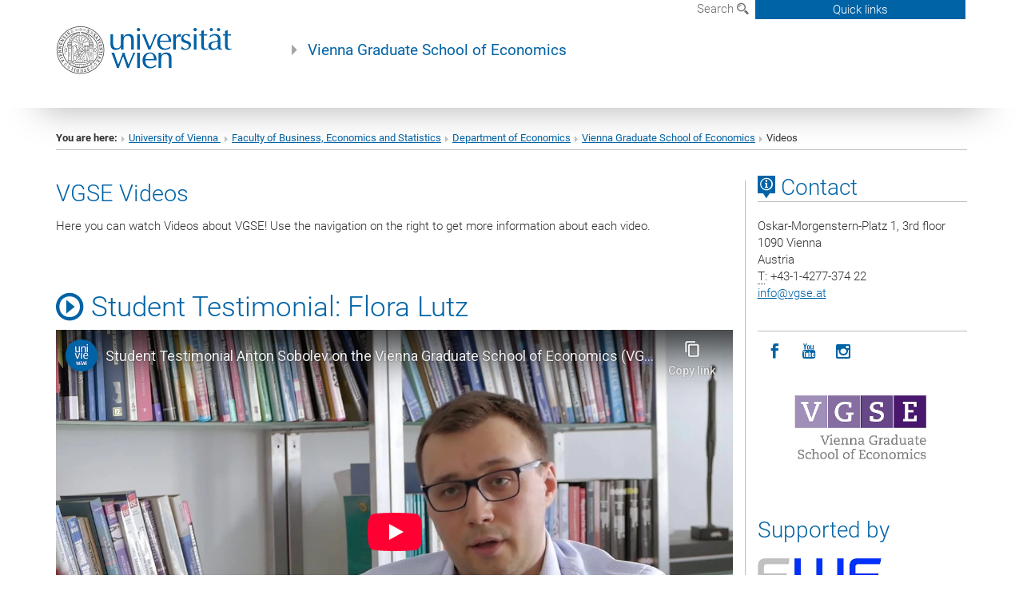

--- FILE ---
content_type: text/html; charset=utf-8
request_url: https://vgse.at/news-media/videos/
body_size: 15147
content:
<!DOCTYPE html>
<html xmlns="http://www.w3.org/1999/xhtml" xml:lang="en" lang="en">
<head prefix="og: http://ogp.me/ns# fb: http://ogp.me/ns/fb# article: http://ogp.me/ns/article#">

<meta charset="utf-8">
<!-- 
	This website is powered by TYPO3 - inspiring people to share!
	TYPO3 is a free open source Content Management Framework initially created by Kasper Skaarhoj and licensed under GNU/GPL.
	TYPO3 is copyright 1998-2017 of Kasper Skaarhoj. Extensions are copyright of their respective owners.
	Information and contribution at http://typo3.org/
-->



<title>Videos</title>
<meta name="generator" content="TYPO3 CMS">


<link rel="stylesheet" type="text/css" href="/typo3temp/stylesheet_b3a206eec6.css?1736368171" media="all">
<link rel="stylesheet" type="text/css" href="/typo3conf/ext/univie_news/Resources/Public/CSS/pwp.css?1615798746" media="all">
<link rel="stylesheet" type="text/css" href="/fileadmin/templates/GLOBAL/CSS/styles.css?1694002451" media="all">
<link rel="stylesheet" type="text/css" href="/fileadmin/templates/GLOBAL/ICONS/style.css?1732114024" media="all">
<link rel="stylesheet" type="text/css" href="/fileadmin/templates/GLOBAL/CSS/print.css?1580200204" media="print">
<link rel="stylesheet" type="text/css" href="/fileadmin/templates/GLOBAL/ICONS/tablesorter/tablesorter.css?1675257657" media="all">
<link rel="stylesheet" type="text/css" href="/fileadmin/templates/GLOBAL/JS/shariff/shariff-vie.css?1681381994" media="all">
<link rel="stylesheet" type="text/css" href="/fileadmin/templates/GLOBAL/CSS/video-js.min.css?1505291824" media="all">
<link rel="stylesheet" type="text/css" href="/fileadmin/templates/GLOBAL/CSS/videojs.thumbnails.css?1505291824" media="all">
<link rel="stylesheet" type="text/css" href="/fileadmin/templates/GLOBAL/EXT/powermail/pm-additional.css?1730119584" media="all">
<link rel="stylesheet" type="text/css" href="/fileadmin/templates/GLOBAL/CSS/added-accessibility.css?1740400409" media="all">
<link rel="stylesheet" type="text/css" href="/fileadmin/templates/GLOBAL/EXT/news/css/news.css?1710158386" media="all">
<link rel="stylesheet" type="text/css" href="/fileadmin/templates/GLOBAL/EXT/univie_pure/pure.css?1692264488" media="all">
<link rel="stylesheet" type="text/css" href="/typo3conf/ext/univie_phaidra/Resources/style.css?1526300968" media="all">
<link rel="stylesheet" type="text/css" href="/typo3temp/stylesheet_240b4ca893.css?1736368171" media="all">


<script src="/uploads/tx_t3jquery/jquery-2.1.x-1.10.x-1.2.x-3.0.x.js?1511251888" type="text/javascript"></script>
<script src="/fileadmin/templates/GLOBAL/JS/videoJS/video.min.js?1505291804" type="application/x-javascript"></script>
<script src="/fileadmin/templates/GLOBAL/JS/videoJS/videojs-contrib-hls.min.js?1505291804" type="application/x-javascript"></script>
<script src="/fileadmin/templates/GLOBAL/JS/videoJS/videojs.thumbnails.js?1505291804" type="application/x-javascript"></script>
<script src="/fileadmin/templates/GLOBAL/JS/videoJS/videojs.persistvolume.js?1505291804" type="application/x-javascript"></script>
<script src="/typo3temp/javascript_9a38f34785.js?1736368171" type="text/javascript"></script>


<link href="/fileadmin/templates/GLOBAL/IMG/favicon.ico" rel="shortcut icon" type="image/vnd.microsoft.icon" />
<link href="/fileadmin/templates/GLOBAL/IMG/favicon-uni.png" rel="apple-touch-icon" type="image/png" />
<link href="/fileadmin/templates/GLOBAL/IMG/favicon-uni.png" rel="shortcut icon" type="image/vnd.microsoft.icon" />

            <meta property="og:base-title" content="Vienna Graduate School of Economics" />
            <meta http-equiv="X-UA-Compatible" content="IE=edge">
            <meta name="viewport" content="width=device-width, initial-scale=1">

            <!-- HTML5 shim and Respond.js IE8 support of HTML5 elements and media queries -->
            <!--[if lt IE 9]>
                <script src="https://oss.maxcdn.com/libs/html5shiv/3.7.0/html5shiv.js"></script>
                <script src="https://oss.maxcdn.com/libs/respond.js/1.4.2/respond.min.js"></script>
            <![endif]-->
            <meta name="title" content="Videos" /><meta property="og:site-id" content="74037" /><meta property="og:title" content="Videos" /><meta property="og:type" content="article" /><meta property="og:url" content="https://vgse.at/news-media/videos/" /><meta name="twitter:card" content="summary_large_image" /><meta name="twitter:title" content="Videos" /><meta name="og:type" content="article" /><meta property="og:url" content="https://vgse.at/news-media/videos/" /><meta property="og:description" content="Videos" /><meta name="twitter:description" content="Videos" />
            <meta property="og:image" content="https://www.univie.ac.at/fileadmin/templates/GLOBAL/IMG/uni_logo.jpg" />
            <meta property="og:image:type" content="image/jpg" />
            <meta property="og:image:width" content="1200" />
            <meta property="og:image:height" content="630" />
            <meta name="twitter:site" content="univienna" />
                <meta property="og:image" content="https://backend.univie.ac.at/fileadmin/templates/GLOBAL/IMG/uni_logo.jpg" />
                <meta property="og:image:type" content="image/jpg" />
                <meta property="og:image:width" content="1200" />
                <meta property="og:image:height" content="630" />
                <meta name="twitter:site" content="univienna" /><meta property="fb:app_id" content="1752333404993542" />
</head>
<body>

<header>
<nav aria-label="Sprungmarke zum Inhalt" class="skip">
    <a href="#mainContent" class="skip-to-content" tabindex="0" title="skip">Go directly to main content</a>
</nav>

<!-- ==============================================
BEGINN Small Devices
=============================================== -->
<div class="navbar-header skip"><button type="button" id="button-open-menu" class="navbar-toggle my-button" data-toggle="collapse" data-target="#menu-container-mobile" aria-haspopup="true" tabindex="0"><span class="sr-only" id="show-navigation-button-text">Show navigation</span><span class="icon-mainmenue" aria-hidden="true"></span></button></div>
<div class="navbar-collapse collapse hidden-md hidden-lg skip" id="menu-container-mobile">
    <div class="navbar-header">
        <button type="button" class="navbar-toggle menu-open" data-toggle="collapse" data-target="#menu-container-mobile" aria-expanded="true">
            <span class="sr-only" id="hide-navigation-button-text">Hide navigation</span>
            <span class="icon-cancel-circle" aria-hidden="true"></span>
        </button>
    </div>
    <div class="menu-header-mobile col-sx-12 hidden-md hidden-lg">
        <a href="https://www.univie.ac.at/en/"><img width="220" src="/fileadmin/templates/GLOBAL/IMG/uni_logo_220.jpg" class="logo logo-single" alt="University of Vienna - Main page"  data-rjs="3"></a>
    </div>
    <nav aria-label="Main navigation" class="navbar navbar-uni-mobile hidden-md hidden-lg"></nav>
</div>

<div id="quicklinks-top-mobile" class="quicklinks-btn-mobile top-row hidden-md hidden-lg skip">
    <a class="quicklinks-open open" data-top-id="" data-top-show="true" href="#" aria-label="Open or close quick links"><span class="icon-cancel-circle" aria-hidden="true"></span></a>
    <nav aria-label="Quick links"><div class="quicklinks-mobile-menu"><div class="panel panel-uni-quicklinks"><div class="panel-heading active"><a href="#quicklinks54336" target="_self" data-toggle="collapse" data-parent="#quicklinks-top-mobile" class="">Information for ...<span class="pull-right icon-navi-open"><span class="sr-only">Hide navigation</span></span></a></div><div id="quicklinks54336" class="panel-collapse collapse in quicklinks-panel"><div class="panel-body"><ul class="indent"><li><a href="http://studieren.univie.ac.at/en/degree-programmes/" target="_blank">Prospective students&nbsp;<span class="sr-only">External link</span><span class="icon-extern"></span></a></li><li><a href="http://studieren.univie.ac.at/en/semester-planning/" target="_blank">Students&nbsp;<span class="sr-only">External link</span><span class="icon-extern"></span></a></li><li><a href="http://forschungsservice.univie.ac.at/en/" target="_blank">Researchers&nbsp;<span class="sr-only">External link</span><span class="icon-extern"></span></a></li><li><a href="http://www.postgraduatecenter.at/en/" target="_blank">Continuing education&nbsp;<span class="sr-only">External link</span><span class="icon-extern"></span></a></li><li><a href="http://www.alumni.ac.at/" target="_blank">Alumni (in German)&nbsp;<span class="sr-only">External link</span><span class="icon-extern"></span></a></li></ul></div></div></div><div class="panel panel-uni-quicklinks"><div class="panel-heading active"><a href="#quicklinks12" target="_self" data-toggle="collapse" data-parent="#quicklinks-top-mobile" class="">Most searched-for services ...<span class="pull-right icon-navi-open"><span class="sr-only">Hide navigation</span></span></a></div><div id="quicklinks12" class="panel-collapse collapse in quicklinks-panel"><div class="panel-body"><ul class="indent"><li><a href="http://studieren.univie.ac.at/en/" target="_blank"><span class="icon-quick-studienpoint"></span>&nbsp;&nbsp;Studying at the University of Vienna&nbsp;<span class="sr-only">External link</span><span class="icon-extern"></span></a></li><li><a href="http://ufind.univie.ac.at/en/search.html" target="_blank"><span class="icon-quick-person"></span>&nbsp;&nbsp;u:find Course / Staff search&nbsp;<span class="sr-only">External link</span><span class="icon-extern"></span></a></li><li><a href="http://zid.univie.ac.at/en/webmail/" target="_blank"><span class="icon-quick-webmail"></span>&nbsp;&nbsp;Webmail&nbsp;<span class="sr-only">External link</span><span class="icon-extern"></span></a></li><li><a href="http://wiki.univie.ac.at" target="_blank"><span class="icon-quick-intranet"></span>&nbsp;&nbsp;Intranet for employees&nbsp;<span class="sr-only">External link</span><span class="icon-extern"></span></a></li><li><a href="http://uspace.univie.ac.at/en" target="_blank"><span class="icon-quick-univis"></span>&nbsp;&nbsp;u:space&nbsp;<span class="sr-only">External link</span><span class="icon-extern"></span></a></li><li><a href="http://bibliothek.univie.ac.at/english/" target="_blank"><span class="icon-quick-biblio"></span>&nbsp;&nbsp;Library&nbsp;<span class="sr-only">External link</span><span class="icon-extern"></span></a></li><li><a href="http://moodle.univie.ac.at" target="_blank"><span class="icon-quick-lesung"></span>&nbsp;&nbsp;Moodle (e-learning)&nbsp;<span class="sr-only">External link</span><span class="icon-extern"></span></a></li><li><a href="http://urise.univie.ac.at/?lang=en" target="_blank"><span class="icon-quick-lesung"></span>&nbsp;&nbsp;u:rise - Professional & Career Development&nbsp;<span class="sr-only">External link</span><span class="icon-extern"></span></a></li><li><a href="http://www.univie.ac.at/en/about-us/organisation-and-structure" target="_blank"><span class="icon-quick-fakultaeten"></span>&nbsp;&nbsp;Faculties & centres&nbsp;<span class="sr-only">External link</span><span class="icon-extern"></span></a></li><li><a href="http://www.univie.ac.at/en/about-us" target="_blank"><span class="icon-quick-kontakt"></span>&nbsp;&nbsp;Contact & services from A to Z&nbsp;<span class="sr-only">External link</span><span class="icon-extern"></span></a></li></ul></div></div></div></div></nav>
</div>

<div class="navbar hidden-md hidden-lg skip" id="top-row-mobile">
    <div class="container-mobile" id="nav-container-mobile">
        <div class="top-row-shadow">
            <div class="row">
                <div class="col-md-12 toprow-mobile">
                    <div class="navbar navbar-top navbar-top-mobile hidden-md hidden-lg">
                        <ul class="nav-pills-top-mobile">
                                
                            <li class="search-mobile">
                                <a data-top-id="search-top-mobile" id="show-search-button" data-top-show="true" href="#"><span class="sr-only" id="show-search-button-text">Show search form</span><span class="sr-only" id="hide-search-button-text" style="display:none;">Hide search form</span><span class="icon-lupe" aria-hidden="true"></span></a>
                            </li>
                            <li class="quicklinks-btn-mobile">
                                <a data-top-id="quicklinks-top-mobile" data-top-show="true" href="#">Quick links</a>
                            </li>
                        </ul>
                    </div>
                    <div id="search-top-mobile">
                        <ul class="nav nav-tabs-search">
                            <li class="active"><a href="#" data-toggle="tab">Websites</a></li>
                            <li id="search_staff_mobile"><a data-toggle="tab" href="#">Staff search</a></li>
                        </ul>
                        <div class="input-group">
                            <label for="search-mobile">Search</label>
                            <form id="mobilesearchform" action="/suche/?no_cache=1" method="GET">
                                <input type="text" class="form-control-search" id="search-mobile" name="q" placeholder="Search term" aria-label="Search term">
                            </form>
                            <span class="input-group-addon-search"><span class="icon-lupe"></span></span>
                        </div>
                    </div>
                </div>
                <div class="col-xs-12">
                    <div class="header-container-mobile col-md-12">
                        <div class="logo-container">
                            <a href="https://www.univie.ac.at/en/"><img width="220" src="/fileadmin/templates/GLOBAL/IMG/uni_logo_220.jpg" class="logo logo-single" alt="University of Vienna - Main page"  data-rjs="3"></a>
                        </div>
                         <nav aria-label="Top navigation" class="navbar navbar-uni hidden-xs hidden-sm"></nav>
                    </div>
                </div>
                <div class="col-xs-12">
                        <div class="header-text-container-mobile col-md-12">
                            <span class="header-text"><a href="/" target="_self">Vienna Graduate School of Economics</a></span>
                        </div>
                </div>
            </div>
        </div>
    </div>
</div>
<!-- ==============================================
END Small Devices
=============================================== -->

<!-- ==============================================
BEGINN DESKTOP
=============================================== -->
<style>
.navbar-top {
    display: grid;
    grid-template-rows: auto;
    justify-items: end;
}
#quicklinks-top {
    grid-row-start: 1;
    grid-row-end: 1;
    width: 100%;
}
ul.nav-pills-top {
    grid-row-start: 2;
    grid-row-end:2;
}

.form-holder{
    display: flex;
    justify-content: space-between;
    align-content: space-evenly;
    //align-items: center;
}

.form-holder label{
    display: inline-block;
    padding: 0.2em;
    background-color: #0063a6;
    color:white;
    flex-grow: 1;
}
.radio-holder {
    padding: 0.4em 0 0 0.4em;
    background-color: #0063a6;
    flex-grow: 1;
}
.radio-holder:has(input[type="radio"]:checked) {
    background-color:white;
    font-weight: 300;
}
.radio-holder.active {
    background-color:white;
    font-weight: 300;
}

input[type="radio"]:checked, input[type="radio"]:checked + label {
    background-color:white;
    color: #0063a6;
}
input#search:focus {
    border:2px solid rgba(242, 242, 242, 0.6);
    box-shadow: inset 0 1px 1px rgba(0, 0, 0, 0.075), 0 0 8px rgba(242, 242, 242, 0.6);
}
.dropdown-menu-search {
    width: 336px;
    margin-top: 5px;
}
#quicklinks-top{
    padding:0;
    background:white;
}
.ql-container{
    width: 100vw;
    position: relative;
    left: 50%;
    right: 50%;
    margin-left: -50vw;
    margin-right: -50vw;
    background: #1a74b0 url(/fileadmin/templates/GLOBAL/IMG/quicklinksbackground.png?1535542505) no-repeat;
    padding-top: 25px;
}
</style>
<!-- IMPORTANT:
lib.quicklinks.wrap = <nav aria-label="{LLL:fileadmin/templates/GLOBAL/locallang.xml:quicklinks}"><div class="row">|</div></nav>
-->
<div class="navbar-fixed-top hidden-sm hidden-xs skip" id="top-row">

    <div class="container" id="nav-container">
        <div class="top-row-shadow">
            <div class="row">
                <div class="col-md-12 header-logo-container">
                    <!-- BEGINN Language, Search, Quicklinks -->
                    <div class="navbar navbar-top">
                        <ul class="nav-pills-top navbar-right">
                            <!-- Language -->
                            <li class="dropdown langmenu">
                                
                            </li>
                            <!-- Search -->
                            <li class="dropdown">
                                <button type="button" data-toggle="dropdown" class="dropdown-toggle" id="open-search">Search <span class="icon-lupe"></span></button>
                                <div class="dropdown-menu dropdown-menu-left dropdown-menu-search">
                                    <div class="">
                                        <!--<label for="search">Search</label>-->
                                        <form id="searchform" class="" action="/suche/?no_cache=1" method="GET">
                                            <div class="form-holder ">
                                                <div class="radio-holder active">
                                                    <input type="radio" id="search-web" value="search-web" name="chooseSearch" checked>
                                                    <label for="search-web" id="label-web">Websites</label>
                                                </div>
                                                <div class="radio-holder">
                                                    <input type="radio" id="search-staff" value="search-staff" name="chooseSearch">
                                                    <label for="search-staff" id="label-staff">Staff search</label>
                                                </div>
                                            </div>
                                            <div class="form-holder">
                                                <input type="text" class="form-control-search" id="search" name="q" placeholder="Search term" aria-label="Search term">
                                                <button id="submit" type="submit" onclick="$('#searchform').submit();"><span class="sr-only">Start search</span><span class="icon-lupe"></span></button>
                                            </div>
                                        </form>
                                    </div>
                                </div>
                            </li>
                            <!-- Quicklinks -->
                            <li class="dropdown quicklinks-btn">
                                <a data-top-id="quicklinks-top" data-top-show="true" data-toggle="dropdown" href="#">Quick links</a>
                            </li>
                        </ul>
                        <!-- BEGINN Quicklinkscontainer -->
                        <div id="quicklinks-top" class="dropdown-toggle">
                            <div class="ql-container">
                                <div class="container">
                                    <nav aria-label="Quick links"><div class="row"><div class="col-md-4 col-md-offset-4"><h3 class="top-row-header">Information for ...</h3><ul><li><a href="http://studieren.univie.ac.at/en/degree-programmes/" target="_blank">Prospective students&nbsp;<span class="sr-only">External link</span><span class="icon-extern"></span></a></li><li><a href="http://studieren.univie.ac.at/en/semester-planning/" target="_blank">Students&nbsp;<span class="sr-only">External link</span><span class="icon-extern"></span></a></li><li><a href="http://forschungsservice.univie.ac.at/en/" target="_blank">Researchers&nbsp;<span class="sr-only">External link</span><span class="icon-extern"></span></a></li><li><a href="http://www.postgraduatecenter.at/en/" target="_blank">Continuing education&nbsp;<span class="sr-only">External link</span><span class="icon-extern"></span></a></li><li><a href="http://www.alumni.ac.at/" target="_blank">Alumni (in German)&nbsp;<span class="sr-only">External link</span><span class="icon-extern"></span></a></li></ul></div><div class="col-md-4"><h3 class="top-row-header">Most searched-for services ...</h3><ul><li><a href="http://studieren.univie.ac.at/en/" target="_blank"><span class="icon-quick-studienpoint"></span>&nbsp;&nbsp;Studying at the University of Vienna&nbsp;<span class="sr-only">External link</span><span class="icon-extern"></span></a></li><li><a href="http://ufind.univie.ac.at/en/search.html" target="_blank"><span class="icon-quick-person"></span>&nbsp;&nbsp;u:find Course / Staff search&nbsp;<span class="sr-only">External link</span><span class="icon-extern"></span></a></li><li><a href="http://zid.univie.ac.at/en/webmail/" target="_blank"><span class="icon-quick-webmail"></span>&nbsp;&nbsp;Webmail&nbsp;<span class="sr-only">External link</span><span class="icon-extern"></span></a></li><li><a href="http://wiki.univie.ac.at" target="_blank"><span class="icon-quick-intranet"></span>&nbsp;&nbsp;Intranet for employees&nbsp;<span class="sr-only">External link</span><span class="icon-extern"></span></a></li><li><a href="http://uspace.univie.ac.at/en" target="_blank"><span class="icon-quick-univis"></span>&nbsp;&nbsp;u:space&nbsp;<span class="sr-only">External link</span><span class="icon-extern"></span></a></li><li><a href="http://bibliothek.univie.ac.at/english/" target="_blank"><span class="icon-quick-biblio"></span>&nbsp;&nbsp;Library&nbsp;<span class="sr-only">External link</span><span class="icon-extern"></span></a></li><li><a href="http://moodle.univie.ac.at" target="_blank"><span class="icon-quick-lesung"></span>&nbsp;&nbsp;Moodle (e-learning)&nbsp;<span class="sr-only">External link</span><span class="icon-extern"></span></a></li><li><a href="http://urise.univie.ac.at/?lang=en" target="_blank"><span class="icon-quick-lesung"></span>&nbsp;&nbsp;u:rise - Professional & Career Development&nbsp;<span class="sr-only">External link</span><span class="icon-extern"></span></a></li><li><a href="http://www.univie.ac.at/en/about-us/organisation-and-structure" target="_blank"><span class="icon-quick-fakultaeten"></span>&nbsp;&nbsp;Faculties & centres&nbsp;<span class="sr-only">External link</span><span class="icon-extern"></span></a></li><li><a href="http://www.univie.ac.at/en/about-us" target="_blank"><span class="icon-quick-kontakt"></span>&nbsp;&nbsp;Contact & services from A to Z&nbsp;<span class="sr-only">External link</span><span class="icon-extern"></span></a></li></ul></div></div></nav>
                                </div>
                            </div>
                        </div>
                        <!-- END Quicklinkscontainer -->
                    </div>
                    <!-- END Language, Search, Quicklinks -->

                    <!-- Logo, Title -->
                    <div class="logo-container">
                        <a href="https://www.univie.ac.at/en/"><img width="220" src="/fileadmin/templates/GLOBAL/IMG/uni_logo_220.jpg" class="logo logo-single" alt="University of Vienna - Main page"  data-rjs="3"></a>
                        <span class="header-text"><a href="/" target="_self">Vienna Graduate School of Economics</a></span>
                    </div>
                    <!-- Logo, Title -->

                    <!-- HMenu -->
                    <div class="hmenu">
                        <nav aria-label="Top navigation" class="navbar navbar-uni hidden-xs hidden-sm"></nav>
                    </div>
                    <!-- HMenu -->

                </div>
            </div>
        </div>
    </div>
</div>
<!-- ==============================================
END DESKTOP
=============================================== -->

</header>


    <!-- Standard -->
    <div class="container">
        <div class="breadcrumb-page-container">
            <div class="row">
                <div class="col-md-12">
                    <nav aria-label="Breadcrumbs"><ul class="breadcrumb-page"><li><strong>You are here:</strong></li><li class="meta-breadcrumb"><a href="http://www.univie.ac.at/en/" target="_blank">University of Vienna </a></li><li class="meta-breadcrumb"><a href="http://wirtschaftswissenschaften.univie.ac.at" target="_blank">Faculty of Business, Economics and Statistics</a></li><li class="meta-breadcrumb"><a href="http://econ.univie.ac.at/" target="_blank">Department of Economics</a></li><li class="meta-breadcrumb"><a href="/" target="_self">Vienna Graduate School of Economics</a></li><li aria-current="page">Videos</li></ul></nav>
                    <hr class="breadcrumb-page hidden-md hidden-lg">
                </div>
            </div>
            <hr class="breadcrumb-page hidden-xs hidden-sm">
        </div>

        <div class="row">
            <div class="col-md-9 content right-border" id="innerContent">
                <main id="mainContent" class="main-content main">
                    <div class="main">
                     
	<!--  CONTENT ELEMENT, uid:264214/dce_dceuid1 [begin] -->
		<div id="c264214" class="csc-default"><div class="tx-dce-pi1">
	
<!--Replace deactivated field.contentWidth with contentWidth-->

	
	
	
	
	
	
	
		<div class="content-element-margin">
			<div class="row">
				<div class="col-md-12">
					
						
    <h2>VGSE Videos</h2>



					
					<p>Here you can watch Videos about VGSE! Use the navigation on the right to get more information about each video.</p>
				</div>
			</div>
			<div class="row">
				
			</div>
		</div>
	


</div></div>
	<!--  CONTENT ELEMENT, uid:264214/dce_dceuid1 [end] -->
		
	<!--  CONTENT ELEMENT, uid:324283/shortcut [begin] -->
		<div id="c324283" class="csc-default">
		<!--  Inclusion of other records (by reference): [begin] -->
			
	<!--  CONTENT ELEMENT, uid:324262/list [begin] -->
		<div id="c324262" class="csc-default"><h1><span class="icon-video" aria-hidden="true"></span>&nbsp;Student Testimonial: Flora Lutz</h1>
		<!--  Plugin inserted: [begin] -->
			


	<!--

		BEGIN: Content of extension "univie_streaming", plugin "tx_univiestreaming_pi1"

	-->
	<div class="tx-univiestreaming-pi1">
		
    <div class="video-container content-element-margin-small">
        <!--<iframe src="https://www.youtube.com/v/s5h4dIBaYmc?version=3&amp;hl=de_DE&amp;rel=0&amp;autoplay=###AUTOSTART###" allowFullScreen></iframe>-->
        <iframe width="560" height="315" src="https://www.youtube-nocookie.com/embed/s5h4dIBaYmc" frameborder="0"
            allowfullscreen title="Youtube Video"></iframe>
    </div>
    
	</div>
	
	<!-- END: Content of extension "univie_streaming", plugin "tx_univiestreaming_pi1" -->

	
		<!--  Plugin inserted: [end] -->
			</div>
	<!--  CONTENT ELEMENT, uid:324262/list [end] -->
		
	<!--  CONTENT ELEMENT, uid:324263/dce_dceuid1 [begin] -->
		<div id="c324263" class="csc-default"><div class="tx-dce-pi1">
	
<!--Replace deactivated field.contentWidth with contentWidth-->

	
	
	
	
	
	
	
		<div class="content-element-margin">
			<div class="row">
				<div class="col-md-12">
					
						


					
					<p>Anton Sobolev is a former VGSE student who is now working as a PostDoc at University of Mannheim. He talks about his time at VGSE.</p><ul class="gray-bg"><li>View his student profile&nbsp;<a href="/students/placements-alumni/anton-sobolev/" target="_self" class="internal-link">here</a>.</li><li>Find more videos about VGSE&nbsp;<a href="/news-media/videos/" target="_self" class="internal-link">here</a>.</li><li>Apply to VGSE&nbsp;<a href="/application/dates-deadlines/" target="_self">here</a>.</li></ul>
				</div>
			</div>
			<div class="row">
				
			</div>
		</div>
	


</div></div><div class="csc-linkToTop content-element-margin"><a href="#mainContent">To top</a></div>
	<!--  CONTENT ELEMENT, uid:324263/dce_dceuid1 [end] -->
		
		<!--  Inclusion of other records (by reference): [end] -->
			</div>
	<!--  CONTENT ELEMENT, uid:324283/shortcut [end] -->
		
	<!--  CONTENT ELEMENT, uid:324281/shortcut [begin] -->
		<div id="c324281" class="csc-default">
		<!--  Inclusion of other records (by reference): [begin] -->
			
	<!--  CONTENT ELEMENT, uid:324250/list [begin] -->
		<div id="c324250" class="csc-default"><h1><span class="icon-video" aria-hidden="true"></span>&nbsp;Student Testiomonial: Makram Khalil</h1>
		<!--  Plugin inserted: [begin] -->
			


	<!--

		BEGIN: Content of extension "univie_streaming", plugin "tx_univiestreaming_pi1"

	-->
	<div class="tx-univiestreaming-pi1">
		
    <div class="video-container content-element-margin-small">
        <!--<iframe src="https://www.youtube.com/v/zwhe2OGSRvw?version=3&amp;hl=de_DE&amp;rel=0&amp;autoplay=###AUTOSTART###" allowFullScreen></iframe>-->
        <iframe width="560" height="315" src="https://www.youtube-nocookie.com/embed/zwhe2OGSRvw" frameborder="0"
            allowfullscreen title="Youtube Video"></iframe>
    </div>
    
	</div>
	
	<!-- END: Content of extension "univie_streaming", plugin "tx_univiestreaming_pi1" -->

	
		<!--  Plugin inserted: [end] -->
			</div>
	<!--  CONTENT ELEMENT, uid:324250/list [end] -->
		
	<!--  CONTENT ELEMENT, uid:324253/dce_dceuid1 [begin] -->
		<div id="c324253" class="csc-default"><div class="tx-dce-pi1">
	
<!--Replace deactivated field.contentWidth with contentWidth-->

	
	
	
	
	
	
	
		<div class="content-element-margin">
			<div class="row">
				<div class="col-md-12">
					
						


					
					<p>Makram Khalil is a former VGSE student who is now working Deutsche Bundesbank. He talks about his time at VGSE.</p><ul class="gray-bg"><li>View his student profile&nbsp;<a href="/students/placements-alumni/makram-khalil/" target="_self" class="internal-link">here</a>.</li><li>Find more videos about VGSE&nbsp;<a href="/news-media/videos/" target="_self" class="internal-link">here</a>.</li><li>Apply to VGSE&nbsp;<a href="/application/dates-deadlines/" target="_self">here</a>.</li></ul>
				</div>
			</div>
			<div class="row">
				
			</div>
		</div>
	


</div></div><div class="csc-linkToTop content-element-margin"><a href="#mainContent">To top</a></div>
	<!--  CONTENT ELEMENT, uid:324253/dce_dceuid1 [end] -->
		
		<!--  Inclusion of other records (by reference): [end] -->
			</div>
	<!--  CONTENT ELEMENT, uid:324281/shortcut [end] -->
		
	<!--  CONTENT ELEMENT, uid:324275/shortcut [begin] -->
		<div id="c324275" class="csc-default">
		<!--  Inclusion of other records (by reference): [begin] -->
			
	<!--  CONTENT ELEMENT, uid:324242/list [begin] -->
		<div id="c324242" class="csc-default"><h1><span class="icon-video" aria-hidden="true"></span>&nbsp;Student Testiomonial: Bernhard Kasberger</h1>
		<!--  Plugin inserted: [begin] -->
			


	<!--

		BEGIN: Content of extension "univie_streaming", plugin "tx_univiestreaming_pi1"

	-->
	<div class="tx-univiestreaming-pi1">
		
    <div class="video-container content-element-margin-small">
        <!--<iframe src="https://www.youtube.com/v/Jn9WF6em6-Q?version=3&amp;hl=de_DE&amp;rel=0&amp;autoplay=###AUTOSTART###" allowFullScreen></iframe>-->
        <iframe width="560" height="315" src="https://www.youtube-nocookie.com/embed/Jn9WF6em6-Q" frameborder="0"
            allowfullscreen title="Youtube Video"></iframe>
    </div>
    
	</div>
	
	<!-- END: Content of extension "univie_streaming", plugin "tx_univiestreaming_pi1" -->

	
		<!--  Plugin inserted: [end] -->
			</div>
	<!--  CONTENT ELEMENT, uid:324242/list [end] -->
		
	<!--  CONTENT ELEMENT, uid:324247/dce_dceuid1 [begin] -->
		<div id="c324247" class="csc-default"><div class="tx-dce-pi1">
	
<!--Replace deactivated field.contentWidth with contentWidth-->

	
	
	
	
	
	
	
		<div class="content-element-margin">
			<div class="row">
				<div class="col-md-12">
					
						


					
					<p>Bernhard Kasberger is a former VGSE student who is now working at Queens College, Oxford University. He talks about his time at VGSE.</p><ul class="gray-bg"><li>View his student profile&nbsp;<a href="/students/placements-alumni/bernhard-kasberger/" target="_self" class="internal-link">here</a>.</li><li>Find more videos about VGSE&nbsp;<a href="/news-media/videos/" target="_self" class="internal-link">here</a>.</li><li>Apply to VGSE&nbsp;<a href="/application/dates-deadlines/" target="_self">here</a>.</li></ul>
				</div>
			</div>
			<div class="row">
				
			</div>
		</div>
	


</div></div><div class="csc-linkToTop content-element-margin"><a href="#mainContent">To top</a></div>
	<!--  CONTENT ELEMENT, uid:324247/dce_dceuid1 [end] -->
		
		<!--  Inclusion of other records (by reference): [end] -->
			</div>
	<!--  CONTENT ELEMENT, uid:324275/shortcut [end] -->
		
	<!--  CONTENT ELEMENT, uid:264186/shortcut [begin] -->
		<div id="c264186" class="csc-default">
		<!--  Inclusion of other records (by reference): [begin] -->
			
	<!--  CONTENT ELEMENT, uid:264179/list [begin] -->
		<div id="c264179" class="csc-default"><h1><span class="icon-video" aria-hidden="true"></span>&nbsp;Student Testimonial: Hendre Garbers</h1>
		<!--  Plugin inserted: [begin] -->
			


	<!--

		BEGIN: Content of extension "univie_streaming", plugin "tx_univiestreaming_pi1"

	-->
	<div class="tx-univiestreaming-pi1">
		
    <div class="video-container content-element-margin-small">
        <!--<iframe src="https://www.youtube.com/v/sql4979OE90?version=3&amp;hl=de_DE&amp;rel=0&amp;autoplay=###AUTOSTART###" allowFullScreen></iframe>-->
        <iframe width="560" height="315" src="https://www.youtube-nocookie.com/embed/sql4979OE90" frameborder="0"
            allowfullscreen title="Youtube Video"></iframe>
    </div>
    
	</div>
	
	<!-- END: Content of extension "univie_streaming", plugin "tx_univiestreaming_pi1" -->

	
		<!--  Plugin inserted: [end] -->
			</div>
	<!--  CONTENT ELEMENT, uid:264179/list [end] -->
		
	<!--  CONTENT ELEMENT, uid:264181/dce_dceuid1 [begin] -->
		<div id="c264181" class="csc-default"><div class="tx-dce-pi1">
	
<!--Replace deactivated field.contentWidth with contentWidth-->

	
	
	
	
	
	
	
		<div class="content-element-margin">
			<div class="row">
				<div class="col-md-12">
					
						


					
					<p>Hendre Garbers is a former VGSE student who is now working&nbsp;as a Research Officer in the Development Macroeconomic (DM) division of the Research Department (RES) of the International Monetary Fund in Washington, USA. She talks about her time at VGSE.</p><ul class="gray-bg"><li>View her student profile&nbsp;<a href="/students/placements-alumni/hendre-garbers/" target="_self">here</a>.</li><li>Find more videos about VGSE <a href="/news-media/videos/" target="_self" class="internal-link">here</a>.</li><li>Apply to VGSE <a href="/application/dates-deadlines/" target="_self">here</a>.</li></ul>
				</div>
			</div>
			<div class="row">
				
			</div>
		</div>
	


</div></div><div class="csc-linkToTop content-element-margin"><a href="#mainContent">To top</a></div>
	<!--  CONTENT ELEMENT, uid:264181/dce_dceuid1 [end] -->
		
		<!--  Inclusion of other records (by reference): [end] -->
			</div>
	<!--  CONTENT ELEMENT, uid:264186/shortcut [end] -->
		
	<!--  CONTENT ELEMENT, uid:264185/shortcut [begin] -->
		<div id="c264185" class="csc-default">
		<!--  Inclusion of other records (by reference): [begin] -->
			
	<!--  CONTENT ELEMENT, uid:264177/list [begin] -->
		<div id="c264177" class="csc-default"><h1><span class="icon-video" aria-hidden="true"></span>&nbsp;Maarten Janssen on his vision for VGSE</h1>
		<!--  Plugin inserted: [begin] -->
			


	<!--

		BEGIN: Content of extension "univie_streaming", plugin "tx_univiestreaming_pi1"

	-->
	<div class="tx-univiestreaming-pi1">
		
    <div class="video-container content-element-margin-small">
        <!--<iframe src="https://www.youtube.com/v/-0uBKHbCFp8?version=3&amp;hl=de_DE&amp;rel=0&amp;autoplay=###AUTOSTART###" allowFullScreen></iframe>-->
        <iframe width="560" height="315" src="https://www.youtube-nocookie.com/embed/-0uBKHbCFp8" frameborder="0"
            allowfullscreen title="Youtube Video"></iframe>
    </div>
    
	</div>
	
	<!-- END: Content of extension "univie_streaming", plugin "tx_univiestreaming_pi1" -->

	
		<!--  Plugin inserted: [end] -->
			</div>
	<!--  CONTENT ELEMENT, uid:264177/list [end] -->
		
	<!--  CONTENT ELEMENT, uid:264178/dce_dceuid1 [begin] -->
		<div id="c264178" class="csc-default"><div class="tx-dce-pi1">
	
<!--Replace deactivated field.contentWidth with contentWidth-->

	
	
	
	
	
	
	
		<div class="content-element-margin">
			<div class="row">
				<div class="col-md-12">
					
						


					
					<p>Maarten Janssen is a VGSE Board Member and co-founder of VGSE. He talks about his vision for VGSE and what he is looking for in prospective PhD candidates.</p><ul class="gray-bg"><li>VGSE Board Members</li><li>About VGSE</li><li>Everything about applying at VGSE</li></ul>
				</div>
			</div>
			<div class="row">
				
			</div>
		</div>
	


</div></div><div class="csc-linkToTop content-element-margin"><a href="#mainContent">To top</a></div>
	<!--  CONTENT ELEMENT, uid:264178/dce_dceuid1 [end] -->
		
		<!--  Inclusion of other records (by reference): [end] -->
			</div>
	<!--  CONTENT ELEMENT, uid:264185/shortcut [end] -->
		
	<!--  CONTENT ELEMENT, uid:510045/shortcut [begin] -->
		<div id="c510045" class="csc-default">
		<!--  Inclusion of other records (by reference): [begin] -->
			
	<!--  CONTENT ELEMENT, uid:510030/list [begin] -->
		<div id="c510030" class="csc-default"><h1><span class="icon-video" aria-hidden="true"></span>&nbsp;TED Talk: Philipp Hergovich</h1>
		<!--  Plugin inserted: [begin] -->
			


	<!--

		BEGIN: Content of extension "univie_streaming", plugin "tx_univiestreaming_pi1"

	-->
	<div class="tx-univiestreaming-pi1">
		
    <div class="video-container content-element-margin-small">
        <!--<iframe src="https://www.youtube.com/v/ij0F5o_Vd-0?version=3&amp;hl=de_DE&amp;rel=0&amp;autoplay=###AUTOSTART###" allowFullScreen></iframe>-->
        <iframe width="560" height="315" src="https://www.youtube-nocookie.com/embed/ij0F5o_Vd-0" frameborder="0"
            allowfullscreen title="Youtube Video"></iframe>
    </div>
    
	</div>
	
	<!-- END: Content of extension "univie_streaming", plugin "tx_univiestreaming_pi1" -->

	
		<!--  Plugin inserted: [end] -->
			</div>
	<!--  CONTENT ELEMENT, uid:510030/list [end] -->
		
	<!--  CONTENT ELEMENT, uid:510038/dce_dceuid1 [begin] -->
		<div id="c510038" class="csc-default"><div class="tx-dce-pi1">
	
<!--Replace deactivated field.contentWidth with contentWidth-->

	
	
	
	
	
	
	
		<div class="content-element-margin">
			<div class="row">
				<div class="col-md-12">
					
						


					
					<p>Philipp Hergovich is a VGSE Alumni and was invited to give a TED Talk at TEDxThessaloniki on May 11 about his research.</p><ul class="gray-bg"><li><a href="https://www.tedxthessaloniki.com/tedx_speaker/phillip-hergovich/" target="_blank" class="external-link-new-window">TEDxThessaloniki</a></li><li>Apply to VGSE!</li><li><a href="/students/placements-alumni/philipp-hergovich/" target="_self" class="internal-link">Philipp Hergovich's&nbsp;Student Profile</a></li></ul>
				</div>
			</div>
			<div class="row">
				
			</div>
		</div>
	


</div></div><div class="csc-linkToTop content-element-margin"><a href="#mainContent">To top</a></div>
	<!--  CONTENT ELEMENT, uid:510038/dce_dceuid1 [end] -->
		
		<!--  Inclusion of other records (by reference): [end] -->
			</div>
	<!--  CONTENT ELEMENT, uid:510045/shortcut [end] -->
		
                     
                     </div>
                </main>
            </div>
            <div class="col-md-3 sidebar content-element-margin">
                <nav aria-label="Sub navigation"><div class="vertical-nav hidden-xs hidden-sm"></div></nav>
                <aside>
                     
    <h2 class="underline "><span class="icon-kartenkontakte single"></span> Contact</h2>
    <address>
        Oskar-Morgenstern-Platz 1, 3rd floor<br />
1090 Vienna<br />
Austria<br />
        <abbr title="Telephone">T</abbr>: +43-1-4277-374 22<br />
        
        
        <a href="javascript:linkTo_UnCryptMailto('ocknvq,kphqBxiug0cv');">info<span>&#064;</span>vgse.at</a><br />
    </address>
        

                     <ol class="social-media-list"><li><a href="http://www.facebook.com/univienna" target="_blank" title="Facebook"  aria-label="Facebook"><span class="icon-facebook"></span><span class="sr-only">Icon facebook</span></a></li><li><a href="http://www.youtube.com/univienna" target="_blank" title="YouTube"  aria-label="YouTube"><span class="icon-youtube"></span><span class="sr-only">Icon youtube</span></a></li><li><a href="http://www.instagram.com/univienna" target="_blank" title="Instagram"  aria-label="Instagram"><span class="icon-instagram"></span><span class="sr-only">Icon instagram</span></a></li></ol><div class="clearfix"></div>
                     
	<!--  CONTENT ELEMENT, uid:324302/shortcut [begin] -->
		<div id="c324302" class="csc-default">
		<!--  Inclusion of other records (by reference): [begin] -->
			
	<!--  CONTENT ELEMENT, uid:158454/dce_dceuid1 [begin] -->
		<div id="c158454" class="csc-default"><div class="tx-dce-pi1">
	
<!--Replace deactivated field.contentWidth with contentWidth-->

	
	
	
	
	
	
		<div class="content-element-margin-zero">
			<div class="row">
				<div class="col-md-12">
					
						
    



					
				</div>
				
					
							</div>
							<div class="row">
						
					<div class="col-sm-12">
						
								<figure class="image-container">
	<p><a href="/" target="_self"><img src="/fileadmin/_processed_/csm_logo_entwurf1_2a68cf339a.jpg" class="img-responsive" title="VGSE Logo" alt="Logo of the Vienna Graduate School of Economics (VGSE)" /></a></p>
	
</figure>

							
					</div>
				
			</div>
			<div class="row">
				<div class="col-md-12">
					
				</div>
			</div>
		</div>
	
	


</div></div>
	<!--  CONTENT ELEMENT, uid:158454/dce_dceuid1 [end] -->
		
	<!--  CONTENT ELEMENT, uid:158931/dce_dceuid1 [begin] -->
		<div id="c158931" class="csc-default"><div class="tx-dce-pi1">
	
<!--Replace deactivated field.contentWidth with contentWidth-->

	
	
	
	
	
	
		<div class="content-element-margin-zero">
			<div class="row">
				<div class="col-md-12">
					
						
    <h2>Supported by</h2>



					
				</div>
				
					
							</div>
							<div class="row">
						
					<div class="col-sm-12">
						
								<figure class="image-container">
	<p><a href="http://www.fwf.ac.at/en/" target="_blank"><img src="/fileadmin/_processed_/csm_fwf-logo_var2_5abc8e202a.jpg" class="img-responsive" title="Logo FWF" alt="Logo of the Austrian Science Fund (FWF)" /></a></p>
	
</figure>

							
					</div>
				
			</div>
			<div class="row">
				<div class="col-md-12">
					
				</div>
			</div>
		</div>
	
	


</div></div>
	<!--  CONTENT ELEMENT, uid:158931/dce_dceuid1 [end] -->
		
		<!--  Inclusion of other records (by reference): [end] -->
			</div>
	<!--  CONTENT ELEMENT, uid:324302/shortcut [end] -->
		
                </aside>
            </div>
        </div>
    </div>


<footer>
    <div class="hidden-xs">
        <!--
        <div class="gray-box">
            <div class="container">
                <div class="row">
                    <div class="col-md-8 col-sm-6">
                        <div class="footer-logo-container pull-left">
                        <img width="320" src="/fileadmin/templates/GLOBAL/IMG/uni_logo.png" class="footer-logo" alt="Uni logo">
                        </div>
                    </div>
                    <div class="col-md-4 col-sm-6">
                        <ol class="footer-social pull-right v-align" style="margin-top: 45.5px;">
                          <ol class="social-media-list"><li><a href="http://www.facebook.com/univienna" target="_blank" title="Facebook"  aria-label="Facebook"><span class="icon-facebook"></span><span class="sr-only">Icon facebook</span></a></li><li><a href="http://www.youtube.com/univienna" target="_blank" title="YouTube"  aria-label="YouTube"><span class="icon-youtube"></span><span class="sr-only">Icon youtube</span></a></li><li><a href="http://www.instagram.com/univienna" target="_blank" title="Instagram"  aria-label="Instagram"><span class="icon-instagram"></span><span class="sr-only">Icon instagram</span></a></li></ol><div class="clearfix"></div>
                        </ol>
                    </div>
                </div>
            </div>
        </div>-->

        <div class="gray-box">
            <div class="container">
              <h2 class="underline">Information for ...</h2><div class="row"><div class="col-md-3"><div class="footer-quicklinks-list"><a href="http://studieren.univie.ac.at/en/degree-programmes/" target="_blank">Prospective students</a></div></div><div class="col-md-3"><div class="footer-quicklinks-list"><a href="http://studieren.univie.ac.at/en/semester-planning/" target="_blank">Students</a></div></div><div class="col-md-3"><div class="footer-quicklinks-list"><a href="http://forschungsservice.univie.ac.at/en/" target="_blank">Researchers</a></div></div><div class="col-md-3"><div class="footer-quicklinks-list"><a href="http://www.postgraduatecenter.at/en/" target="_blank">Continuing education</a></div></div><div class="col-md-3"><div class="footer-quicklinks-list"><a href="http://www.alumni.ac.at/" target="_blank">Alumni (in German)</a></div></div></div><h2 class="underline">Most searched-for services ...</h2><div class="row"><div class="col-md-3"><div class="footer-quicklinks-list"><a href="http://studieren.univie.ac.at/en/" target="_blank">Studying at the University of Vienna</a></div></div><div class="col-md-3"><div class="footer-quicklinks-list"><a href="http://ufind.univie.ac.at/en/search.html" target="_blank">u:find Course / Staff search</a></div></div><div class="col-md-3"><div class="footer-quicklinks-list"><a href="http://zid.univie.ac.at/en/webmail/" target="_blank">Webmail</a></div></div><div class="col-md-3"><div class="footer-quicklinks-list"><a href="http://wiki.univie.ac.at" target="_blank">Intranet for employees</a></div></div><div class="col-md-3"><div class="footer-quicklinks-list"><a href="http://uspace.univie.ac.at/en" target="_blank">u:space</a></div></div><div class="col-md-3"><div class="footer-quicklinks-list"><a href="http://bibliothek.univie.ac.at/english/" target="_blank">Library</a></div></div><div class="col-md-3"><div class="footer-quicklinks-list"><a href="http://moodle.univie.ac.at" target="_blank">Moodle (e-learning)</a></div></div><div class="col-md-3"><div class="footer-quicklinks-list"><a href="http://urise.univie.ac.at/?lang=en" target="_blank">u:rise - Professional & Career Development</a></div></div><div class="col-md-3"><div class="footer-quicklinks-list"><a href="http://www.univie.ac.at/en/about-us/organisation-and-structure" target="_blank">Faculties & centres</a></div></div><div class="col-md-3"><div class="footer-quicklinks-list"><a href="http://www.univie.ac.at/en/about-us" target="_blank">Contact & services from A to Z</a></div></div></div><div class="row footer-margin"></div>
            </div>
        </div>
        <div class="container">
            <div class="row footer-address-box">
                <div class="col-md-6">
                    <address>University of Vienna | Universitätsring 1 | 1010 Vienna | <abbr title="Telephone">T</abbr> +43-1-4277-0</address>
                </div>
                <div class="col-md-6">
                    <p class="pull-right"><a href="/sitemap/" target="_self">Sitemap</a>&nbsp;|&nbsp;<wbr><a href="/impressum/" target="_self">Imprint</a>&nbsp;|&nbsp;<wbr><a href="https://www.univie.ac.at/en/about-us/accessibility/" target="_blank" rel="noopener">Accessibility</a>&nbsp;|&nbsp;<wbr><a href="https://dsba.univie.ac.at/en/data-protection-declaration/">Data Protection Declaration</a>&nbsp;|&nbsp;<a href="javascript:window.print()">Printable version</a></p>
                </div>
            </div>
        </div>
    </div>
    <div class="visible-xs-block">
        <div class="gray-box mobile-footer">
            <div class="container">
                <!--<div class="row">
                    <div class="col-xs-9"><a href="#"><img width="200" src="/fileadmin/templates/GLOBAL/IMG/uni_logo.png" class="footer-logo" alt="Uni logo"></a></div>
                </div>-->
                <div class="row">
                    <div class="col-xs-12">
                        <address>University of Vienna | Universitätsring 1 | 1010 Vienna | <abbr title="Telephone">T</abbr> +43-1-4277-0</address>
                    </div>
                </div>
                <!--<div class="row">
                    <div class="col-xs-12">
                        <ol class="footer-social">
                            <ol class="social-media-list"><li><a href="http://www.facebook.com/univienna" target="_blank" title="Facebook"  aria-label="Facebook"><span class="icon-facebook"></span><span class="sr-only">Icon facebook</span></a></li><li><a href="http://www.youtube.com/univienna" target="_blank" title="YouTube"  aria-label="YouTube"><span class="icon-youtube"></span><span class="sr-only">Icon youtube</span></a></li><li><a href="http://www.instagram.com/univienna" target="_blank" title="Instagram"  aria-label="Instagram"><span class="icon-instagram"></span><span class="sr-only">Icon instagram</span></a></li></ol><div class="clearfix"></div>
                        </ol>
                    </div>
                </div>-->
                <div class="row">
                    <div class="col-xs-12">
                        <p><a href="/sitemap/" target="_self">Sitemap</a>&nbsp;|&nbsp;<wbr><a href="/impressum/" target="_self">Imprint</a>&nbsp;|&nbsp;<wbr><a href="https://www.univie.ac.at/en/about-us/accessibility/" target="_blank" rel="noopener">Accessibility</a>&nbsp;|&nbsp;<wbr><a href="https://dsba.univie.ac.at/en/data-protection-declaration/">Data Protection Declaration</a>&nbsp;|&nbsp;<a href="javascript:window.print()">Printable version</a></p>
                    </div>
                </div>
            </div>
        </div>
    </div>
    <script type="text/javascript">
      
    </script>
    
   <div class="cookie-bar row">
      <div class="col-md-11 col-sm-12">This website uses cookies to optimize your browser experience. You can accept these by clicking the OK button. Find out more information in our <a href="https://dsba.univie.ac.at/en/data-protection-declaration/">Data Protection Declaration</a>.</div><div class="col-md-1 col-sm-12"><a class="cookiebar-close">OK</a></div>
   </div>

    
</footer>
<script src="/fileadmin/templates/GLOBAL/JS/application.js?1670943020" type="text/javascript"></script>
<script src="/typo3conf/ext/univie_news/Resources/Public/Javascript/podlove-web-player.js?1615533802" type="text/javascript"></script>
<script src="/fileadmin/templates/GLOBAL/JS/jquery.tablesorter.js?1647502980" type="text/javascript"></script>
<script src="/fileadmin/templates/GLOBAL/JS/global.js?1701433927" type="text/javascript"></script>
<script src="/fileadmin/templates/GLOBAL/JS/retina.min.js?1481877467" type="text/javascript"></script>
<script src="/fileadmin/templates/GLOBAL/JS/shariff/shariff.complete.js?1558512710" type="text/javascript"></script>
<script src="/fileadmin/templates/GLOBAL/EXT/powermail/Js/jquery.datetimepicker.js?1482159144" type="text/javascript"></script>
<script src="/typo3conf/ext/powermail/Resources/Public/JavaScripts/Libraries/parsley.min.js?1511170796" type="text/javascript"></script>
<script src="/fileadmin/templates/GLOBAL/EXT/powermail/Js/tabs.js?1679058888" type="text/javascript"></script>
<script src="/typo3conf/ext/powermail/Resources/Public/JavaScripts/Powermail/Form.min.js?1511170796" type="text/javascript"></script>
<script src="/typo3conf/ext/univie_phaidra/js/utility.js?1525783145" type="text/javascript"></script>
<script src="/typo3conf/ext/univie_search/Resources/Public/Javascript/fusion-click.js?1639470332" type="text/javascript"></script>


</body>
</html>

--- FILE ---
content_type: text/html; charset=utf-8
request_url: https://www.youtube-nocookie.com/embed/s5h4dIBaYmc
body_size: 46438
content:
<!DOCTYPE html><html lang="en" dir="ltr" data-cast-api-enabled="true"><head><meta name="viewport" content="width=device-width, initial-scale=1"><script nonce="xzYWdvkYH0NeKxCcEgeegg">if ('undefined' == typeof Symbol || 'undefined' == typeof Symbol.iterator) {delete Array.prototype.entries;}</script><style name="www-roboto" nonce="KY_iUWo0Q7W-tyHuzQe1Ng">@font-face{font-family:'Roboto';font-style:normal;font-weight:400;font-stretch:100%;src:url(//fonts.gstatic.com/s/roboto/v48/KFO7CnqEu92Fr1ME7kSn66aGLdTylUAMa3GUBHMdazTgWw.woff2)format('woff2');unicode-range:U+0460-052F,U+1C80-1C8A,U+20B4,U+2DE0-2DFF,U+A640-A69F,U+FE2E-FE2F;}@font-face{font-family:'Roboto';font-style:normal;font-weight:400;font-stretch:100%;src:url(//fonts.gstatic.com/s/roboto/v48/KFO7CnqEu92Fr1ME7kSn66aGLdTylUAMa3iUBHMdazTgWw.woff2)format('woff2');unicode-range:U+0301,U+0400-045F,U+0490-0491,U+04B0-04B1,U+2116;}@font-face{font-family:'Roboto';font-style:normal;font-weight:400;font-stretch:100%;src:url(//fonts.gstatic.com/s/roboto/v48/KFO7CnqEu92Fr1ME7kSn66aGLdTylUAMa3CUBHMdazTgWw.woff2)format('woff2');unicode-range:U+1F00-1FFF;}@font-face{font-family:'Roboto';font-style:normal;font-weight:400;font-stretch:100%;src:url(//fonts.gstatic.com/s/roboto/v48/KFO7CnqEu92Fr1ME7kSn66aGLdTylUAMa3-UBHMdazTgWw.woff2)format('woff2');unicode-range:U+0370-0377,U+037A-037F,U+0384-038A,U+038C,U+038E-03A1,U+03A3-03FF;}@font-face{font-family:'Roboto';font-style:normal;font-weight:400;font-stretch:100%;src:url(//fonts.gstatic.com/s/roboto/v48/KFO7CnqEu92Fr1ME7kSn66aGLdTylUAMawCUBHMdazTgWw.woff2)format('woff2');unicode-range:U+0302-0303,U+0305,U+0307-0308,U+0310,U+0312,U+0315,U+031A,U+0326-0327,U+032C,U+032F-0330,U+0332-0333,U+0338,U+033A,U+0346,U+034D,U+0391-03A1,U+03A3-03A9,U+03B1-03C9,U+03D1,U+03D5-03D6,U+03F0-03F1,U+03F4-03F5,U+2016-2017,U+2034-2038,U+203C,U+2040,U+2043,U+2047,U+2050,U+2057,U+205F,U+2070-2071,U+2074-208E,U+2090-209C,U+20D0-20DC,U+20E1,U+20E5-20EF,U+2100-2112,U+2114-2115,U+2117-2121,U+2123-214F,U+2190,U+2192,U+2194-21AE,U+21B0-21E5,U+21F1-21F2,U+21F4-2211,U+2213-2214,U+2216-22FF,U+2308-230B,U+2310,U+2319,U+231C-2321,U+2336-237A,U+237C,U+2395,U+239B-23B7,U+23D0,U+23DC-23E1,U+2474-2475,U+25AF,U+25B3,U+25B7,U+25BD,U+25C1,U+25CA,U+25CC,U+25FB,U+266D-266F,U+27C0-27FF,U+2900-2AFF,U+2B0E-2B11,U+2B30-2B4C,U+2BFE,U+3030,U+FF5B,U+FF5D,U+1D400-1D7FF,U+1EE00-1EEFF;}@font-face{font-family:'Roboto';font-style:normal;font-weight:400;font-stretch:100%;src:url(//fonts.gstatic.com/s/roboto/v48/KFO7CnqEu92Fr1ME7kSn66aGLdTylUAMaxKUBHMdazTgWw.woff2)format('woff2');unicode-range:U+0001-000C,U+000E-001F,U+007F-009F,U+20DD-20E0,U+20E2-20E4,U+2150-218F,U+2190,U+2192,U+2194-2199,U+21AF,U+21E6-21F0,U+21F3,U+2218-2219,U+2299,U+22C4-22C6,U+2300-243F,U+2440-244A,U+2460-24FF,U+25A0-27BF,U+2800-28FF,U+2921-2922,U+2981,U+29BF,U+29EB,U+2B00-2BFF,U+4DC0-4DFF,U+FFF9-FFFB,U+10140-1018E,U+10190-1019C,U+101A0,U+101D0-101FD,U+102E0-102FB,U+10E60-10E7E,U+1D2C0-1D2D3,U+1D2E0-1D37F,U+1F000-1F0FF,U+1F100-1F1AD,U+1F1E6-1F1FF,U+1F30D-1F30F,U+1F315,U+1F31C,U+1F31E,U+1F320-1F32C,U+1F336,U+1F378,U+1F37D,U+1F382,U+1F393-1F39F,U+1F3A7-1F3A8,U+1F3AC-1F3AF,U+1F3C2,U+1F3C4-1F3C6,U+1F3CA-1F3CE,U+1F3D4-1F3E0,U+1F3ED,U+1F3F1-1F3F3,U+1F3F5-1F3F7,U+1F408,U+1F415,U+1F41F,U+1F426,U+1F43F,U+1F441-1F442,U+1F444,U+1F446-1F449,U+1F44C-1F44E,U+1F453,U+1F46A,U+1F47D,U+1F4A3,U+1F4B0,U+1F4B3,U+1F4B9,U+1F4BB,U+1F4BF,U+1F4C8-1F4CB,U+1F4D6,U+1F4DA,U+1F4DF,U+1F4E3-1F4E6,U+1F4EA-1F4ED,U+1F4F7,U+1F4F9-1F4FB,U+1F4FD-1F4FE,U+1F503,U+1F507-1F50B,U+1F50D,U+1F512-1F513,U+1F53E-1F54A,U+1F54F-1F5FA,U+1F610,U+1F650-1F67F,U+1F687,U+1F68D,U+1F691,U+1F694,U+1F698,U+1F6AD,U+1F6B2,U+1F6B9-1F6BA,U+1F6BC,U+1F6C6-1F6CF,U+1F6D3-1F6D7,U+1F6E0-1F6EA,U+1F6F0-1F6F3,U+1F6F7-1F6FC,U+1F700-1F7FF,U+1F800-1F80B,U+1F810-1F847,U+1F850-1F859,U+1F860-1F887,U+1F890-1F8AD,U+1F8B0-1F8BB,U+1F8C0-1F8C1,U+1F900-1F90B,U+1F93B,U+1F946,U+1F984,U+1F996,U+1F9E9,U+1FA00-1FA6F,U+1FA70-1FA7C,U+1FA80-1FA89,U+1FA8F-1FAC6,U+1FACE-1FADC,U+1FADF-1FAE9,U+1FAF0-1FAF8,U+1FB00-1FBFF;}@font-face{font-family:'Roboto';font-style:normal;font-weight:400;font-stretch:100%;src:url(//fonts.gstatic.com/s/roboto/v48/KFO7CnqEu92Fr1ME7kSn66aGLdTylUAMa3OUBHMdazTgWw.woff2)format('woff2');unicode-range:U+0102-0103,U+0110-0111,U+0128-0129,U+0168-0169,U+01A0-01A1,U+01AF-01B0,U+0300-0301,U+0303-0304,U+0308-0309,U+0323,U+0329,U+1EA0-1EF9,U+20AB;}@font-face{font-family:'Roboto';font-style:normal;font-weight:400;font-stretch:100%;src:url(//fonts.gstatic.com/s/roboto/v48/KFO7CnqEu92Fr1ME7kSn66aGLdTylUAMa3KUBHMdazTgWw.woff2)format('woff2');unicode-range:U+0100-02BA,U+02BD-02C5,U+02C7-02CC,U+02CE-02D7,U+02DD-02FF,U+0304,U+0308,U+0329,U+1D00-1DBF,U+1E00-1E9F,U+1EF2-1EFF,U+2020,U+20A0-20AB,U+20AD-20C0,U+2113,U+2C60-2C7F,U+A720-A7FF;}@font-face{font-family:'Roboto';font-style:normal;font-weight:400;font-stretch:100%;src:url(//fonts.gstatic.com/s/roboto/v48/KFO7CnqEu92Fr1ME7kSn66aGLdTylUAMa3yUBHMdazQ.woff2)format('woff2');unicode-range:U+0000-00FF,U+0131,U+0152-0153,U+02BB-02BC,U+02C6,U+02DA,U+02DC,U+0304,U+0308,U+0329,U+2000-206F,U+20AC,U+2122,U+2191,U+2193,U+2212,U+2215,U+FEFF,U+FFFD;}@font-face{font-family:'Roboto';font-style:normal;font-weight:500;font-stretch:100%;src:url(//fonts.gstatic.com/s/roboto/v48/KFO7CnqEu92Fr1ME7kSn66aGLdTylUAMa3GUBHMdazTgWw.woff2)format('woff2');unicode-range:U+0460-052F,U+1C80-1C8A,U+20B4,U+2DE0-2DFF,U+A640-A69F,U+FE2E-FE2F;}@font-face{font-family:'Roboto';font-style:normal;font-weight:500;font-stretch:100%;src:url(//fonts.gstatic.com/s/roboto/v48/KFO7CnqEu92Fr1ME7kSn66aGLdTylUAMa3iUBHMdazTgWw.woff2)format('woff2');unicode-range:U+0301,U+0400-045F,U+0490-0491,U+04B0-04B1,U+2116;}@font-face{font-family:'Roboto';font-style:normal;font-weight:500;font-stretch:100%;src:url(//fonts.gstatic.com/s/roboto/v48/KFO7CnqEu92Fr1ME7kSn66aGLdTylUAMa3CUBHMdazTgWw.woff2)format('woff2');unicode-range:U+1F00-1FFF;}@font-face{font-family:'Roboto';font-style:normal;font-weight:500;font-stretch:100%;src:url(//fonts.gstatic.com/s/roboto/v48/KFO7CnqEu92Fr1ME7kSn66aGLdTylUAMa3-UBHMdazTgWw.woff2)format('woff2');unicode-range:U+0370-0377,U+037A-037F,U+0384-038A,U+038C,U+038E-03A1,U+03A3-03FF;}@font-face{font-family:'Roboto';font-style:normal;font-weight:500;font-stretch:100%;src:url(//fonts.gstatic.com/s/roboto/v48/KFO7CnqEu92Fr1ME7kSn66aGLdTylUAMawCUBHMdazTgWw.woff2)format('woff2');unicode-range:U+0302-0303,U+0305,U+0307-0308,U+0310,U+0312,U+0315,U+031A,U+0326-0327,U+032C,U+032F-0330,U+0332-0333,U+0338,U+033A,U+0346,U+034D,U+0391-03A1,U+03A3-03A9,U+03B1-03C9,U+03D1,U+03D5-03D6,U+03F0-03F1,U+03F4-03F5,U+2016-2017,U+2034-2038,U+203C,U+2040,U+2043,U+2047,U+2050,U+2057,U+205F,U+2070-2071,U+2074-208E,U+2090-209C,U+20D0-20DC,U+20E1,U+20E5-20EF,U+2100-2112,U+2114-2115,U+2117-2121,U+2123-214F,U+2190,U+2192,U+2194-21AE,U+21B0-21E5,U+21F1-21F2,U+21F4-2211,U+2213-2214,U+2216-22FF,U+2308-230B,U+2310,U+2319,U+231C-2321,U+2336-237A,U+237C,U+2395,U+239B-23B7,U+23D0,U+23DC-23E1,U+2474-2475,U+25AF,U+25B3,U+25B7,U+25BD,U+25C1,U+25CA,U+25CC,U+25FB,U+266D-266F,U+27C0-27FF,U+2900-2AFF,U+2B0E-2B11,U+2B30-2B4C,U+2BFE,U+3030,U+FF5B,U+FF5D,U+1D400-1D7FF,U+1EE00-1EEFF;}@font-face{font-family:'Roboto';font-style:normal;font-weight:500;font-stretch:100%;src:url(//fonts.gstatic.com/s/roboto/v48/KFO7CnqEu92Fr1ME7kSn66aGLdTylUAMaxKUBHMdazTgWw.woff2)format('woff2');unicode-range:U+0001-000C,U+000E-001F,U+007F-009F,U+20DD-20E0,U+20E2-20E4,U+2150-218F,U+2190,U+2192,U+2194-2199,U+21AF,U+21E6-21F0,U+21F3,U+2218-2219,U+2299,U+22C4-22C6,U+2300-243F,U+2440-244A,U+2460-24FF,U+25A0-27BF,U+2800-28FF,U+2921-2922,U+2981,U+29BF,U+29EB,U+2B00-2BFF,U+4DC0-4DFF,U+FFF9-FFFB,U+10140-1018E,U+10190-1019C,U+101A0,U+101D0-101FD,U+102E0-102FB,U+10E60-10E7E,U+1D2C0-1D2D3,U+1D2E0-1D37F,U+1F000-1F0FF,U+1F100-1F1AD,U+1F1E6-1F1FF,U+1F30D-1F30F,U+1F315,U+1F31C,U+1F31E,U+1F320-1F32C,U+1F336,U+1F378,U+1F37D,U+1F382,U+1F393-1F39F,U+1F3A7-1F3A8,U+1F3AC-1F3AF,U+1F3C2,U+1F3C4-1F3C6,U+1F3CA-1F3CE,U+1F3D4-1F3E0,U+1F3ED,U+1F3F1-1F3F3,U+1F3F5-1F3F7,U+1F408,U+1F415,U+1F41F,U+1F426,U+1F43F,U+1F441-1F442,U+1F444,U+1F446-1F449,U+1F44C-1F44E,U+1F453,U+1F46A,U+1F47D,U+1F4A3,U+1F4B0,U+1F4B3,U+1F4B9,U+1F4BB,U+1F4BF,U+1F4C8-1F4CB,U+1F4D6,U+1F4DA,U+1F4DF,U+1F4E3-1F4E6,U+1F4EA-1F4ED,U+1F4F7,U+1F4F9-1F4FB,U+1F4FD-1F4FE,U+1F503,U+1F507-1F50B,U+1F50D,U+1F512-1F513,U+1F53E-1F54A,U+1F54F-1F5FA,U+1F610,U+1F650-1F67F,U+1F687,U+1F68D,U+1F691,U+1F694,U+1F698,U+1F6AD,U+1F6B2,U+1F6B9-1F6BA,U+1F6BC,U+1F6C6-1F6CF,U+1F6D3-1F6D7,U+1F6E0-1F6EA,U+1F6F0-1F6F3,U+1F6F7-1F6FC,U+1F700-1F7FF,U+1F800-1F80B,U+1F810-1F847,U+1F850-1F859,U+1F860-1F887,U+1F890-1F8AD,U+1F8B0-1F8BB,U+1F8C0-1F8C1,U+1F900-1F90B,U+1F93B,U+1F946,U+1F984,U+1F996,U+1F9E9,U+1FA00-1FA6F,U+1FA70-1FA7C,U+1FA80-1FA89,U+1FA8F-1FAC6,U+1FACE-1FADC,U+1FADF-1FAE9,U+1FAF0-1FAF8,U+1FB00-1FBFF;}@font-face{font-family:'Roboto';font-style:normal;font-weight:500;font-stretch:100%;src:url(//fonts.gstatic.com/s/roboto/v48/KFO7CnqEu92Fr1ME7kSn66aGLdTylUAMa3OUBHMdazTgWw.woff2)format('woff2');unicode-range:U+0102-0103,U+0110-0111,U+0128-0129,U+0168-0169,U+01A0-01A1,U+01AF-01B0,U+0300-0301,U+0303-0304,U+0308-0309,U+0323,U+0329,U+1EA0-1EF9,U+20AB;}@font-face{font-family:'Roboto';font-style:normal;font-weight:500;font-stretch:100%;src:url(//fonts.gstatic.com/s/roboto/v48/KFO7CnqEu92Fr1ME7kSn66aGLdTylUAMa3KUBHMdazTgWw.woff2)format('woff2');unicode-range:U+0100-02BA,U+02BD-02C5,U+02C7-02CC,U+02CE-02D7,U+02DD-02FF,U+0304,U+0308,U+0329,U+1D00-1DBF,U+1E00-1E9F,U+1EF2-1EFF,U+2020,U+20A0-20AB,U+20AD-20C0,U+2113,U+2C60-2C7F,U+A720-A7FF;}@font-face{font-family:'Roboto';font-style:normal;font-weight:500;font-stretch:100%;src:url(//fonts.gstatic.com/s/roboto/v48/KFO7CnqEu92Fr1ME7kSn66aGLdTylUAMa3yUBHMdazQ.woff2)format('woff2');unicode-range:U+0000-00FF,U+0131,U+0152-0153,U+02BB-02BC,U+02C6,U+02DA,U+02DC,U+0304,U+0308,U+0329,U+2000-206F,U+20AC,U+2122,U+2191,U+2193,U+2212,U+2215,U+FEFF,U+FFFD;}</style><script name="www-roboto" nonce="xzYWdvkYH0NeKxCcEgeegg">if (document.fonts && document.fonts.load) {document.fonts.load("400 10pt Roboto", "E"); document.fonts.load("500 10pt Roboto", "E");}</script><link rel="stylesheet" href="/s/player/b95b0e7a/www-player.css" name="www-player" nonce="KY_iUWo0Q7W-tyHuzQe1Ng"><style nonce="KY_iUWo0Q7W-tyHuzQe1Ng">html {overflow: hidden;}body {font: 12px Roboto, Arial, sans-serif; background-color: #000; color: #fff; height: 100%; width: 100%; overflow: hidden; position: absolute; margin: 0; padding: 0;}#player {width: 100%; height: 100%;}h1 {text-align: center; color: #fff;}h3 {margin-top: 6px; margin-bottom: 3px;}.player-unavailable {position: absolute; top: 0; left: 0; right: 0; bottom: 0; padding: 25px; font-size: 13px; background: url(/img/meh7.png) 50% 65% no-repeat;}.player-unavailable .message {text-align: left; margin: 0 -5px 15px; padding: 0 5px 14px; border-bottom: 1px solid #888; font-size: 19px; font-weight: normal;}.player-unavailable a {color: #167ac6; text-decoration: none;}</style><script nonce="xzYWdvkYH0NeKxCcEgeegg">var ytcsi={gt:function(n){n=(n||"")+"data_";return ytcsi[n]||(ytcsi[n]={tick:{},info:{},gel:{preLoggedGelInfos:[]}})},now:window.performance&&window.performance.timing&&window.performance.now&&window.performance.timing.navigationStart?function(){return window.performance.timing.navigationStart+window.performance.now()}:function(){return(new Date).getTime()},tick:function(l,t,n){var ticks=ytcsi.gt(n).tick;var v=t||ytcsi.now();if(ticks[l]){ticks["_"+l]=ticks["_"+l]||[ticks[l]];ticks["_"+l].push(v)}ticks[l]=
v},info:function(k,v,n){ytcsi.gt(n).info[k]=v},infoGel:function(p,n){ytcsi.gt(n).gel.preLoggedGelInfos.push(p)},setStart:function(t,n){ytcsi.tick("_start",t,n)}};
(function(w,d){function isGecko(){if(!w.navigator)return false;try{if(w.navigator.userAgentData&&w.navigator.userAgentData.brands&&w.navigator.userAgentData.brands.length){var brands=w.navigator.userAgentData.brands;var i=0;for(;i<brands.length;i++)if(brands[i]&&brands[i].brand==="Firefox")return true;return false}}catch(e){setTimeout(function(){throw e;})}if(!w.navigator.userAgent)return false;var ua=w.navigator.userAgent;return ua.indexOf("Gecko")>0&&ua.toLowerCase().indexOf("webkit")<0&&ua.indexOf("Edge")<
0&&ua.indexOf("Trident")<0&&ua.indexOf("MSIE")<0}ytcsi.setStart(w.performance?w.performance.timing.responseStart:null);var isPrerender=(d.visibilityState||d.webkitVisibilityState)=="prerender";var vName=!d.visibilityState&&d.webkitVisibilityState?"webkitvisibilitychange":"visibilitychange";if(isPrerender){var startTick=function(){ytcsi.setStart();d.removeEventListener(vName,startTick)};d.addEventListener(vName,startTick,false)}if(d.addEventListener)d.addEventListener(vName,function(){ytcsi.tick("vc")},
false);if(isGecko()){var isHidden=(d.visibilityState||d.webkitVisibilityState)=="hidden";if(isHidden)ytcsi.tick("vc")}var slt=function(el,t){setTimeout(function(){var n=ytcsi.now();el.loadTime=n;if(el.slt)el.slt()},t)};w.__ytRIL=function(el){if(!el.getAttribute("data-thumb"))if(w.requestAnimationFrame)w.requestAnimationFrame(function(){slt(el,0)});else slt(el,16)}})(window,document);
</script><script nonce="xzYWdvkYH0NeKxCcEgeegg">var ytcfg={d:function(){return window.yt&&yt.config_||ytcfg.data_||(ytcfg.data_={})},get:function(k,o){return k in ytcfg.d()?ytcfg.d()[k]:o},set:function(){var a=arguments;if(a.length>1)ytcfg.d()[a[0]]=a[1];else{var k;for(k in a[0])ytcfg.d()[k]=a[0][k]}}};
ytcfg.set({"CLIENT_CANARY_STATE":"none","DEVICE":"cbr\u003dChrome\u0026cbrand\u003dapple\u0026cbrver\u003d131.0.0.0\u0026ceng\u003dWebKit\u0026cengver\u003d537.36\u0026cos\u003dMacintosh\u0026cosver\u003d10_15_7\u0026cplatform\u003dDESKTOP","EVENT_ID":"1xBxaenVB7uolssP_NLbwQE","EXPERIMENT_FLAGS":{"ab_det_apb_b":true,"ab_det_apm":true,"ab_det_el_h":true,"ab_det_em_inj":true,"ab_fk_sk_cl":true,"ab_l_sig_st":true,"ab_l_sig_st_e":true,"action_companion_center_align_description":true,"allow_skip_networkless":true,"always_send_and_write":true,"att_web_record_metrics":true,"attmusi":true,"c3_enable_button_impression_logging":true,"c3_watch_page_component":true,"cancel_pending_navs":true,"clean_up_manual_attribution_header":true,"config_age_report_killswitch":true,"cow_optimize_idom_compat":true,"csi_config_handling_infra":true,"csi_on_gel":true,"delhi_mweb_colorful_sd":true,"delhi_mweb_colorful_sd_v2":true,"deprecate_csi_has_info":true,"deprecate_pair_servlet_enabled":true,"desktop_sparkles_light_cta_button":true,"disable_cached_masthead_data":true,"disable_child_node_auto_formatted_strings":true,"disable_log_to_visitor_layer":true,"disable_pacf_logging_for_memory_limited_tv":true,"embeds_enable_eid_enforcement_for_youtube":true,"embeds_enable_info_panel_dismissal":true,"embeds_enable_pfp_always_unbranded":true,"embeds_muted_autoplay_sound_fix":true,"embeds_serve_es6_client":true,"embeds_web_nwl_disable_nocookie":true,"embeds_web_updated_shorts_definition_fix":true,"enable_active_view_display_ad_renderer_web_home":true,"enable_ad_disclosure_banner_a11y_fix":true,"enable_chips_shelf_view_model_fully_reactive":true,"enable_client_creator_goal_ticker_bar_revamp":true,"enable_client_only_wiz_direct_reactions":true,"enable_client_sli_logging":true,"enable_client_streamz_web":true,"enable_client_ve_spec":true,"enable_cloud_save_error_popup_after_retry":true,"enable_dai_sdf_h5_preroll":true,"enable_datasync_id_header_in_web_vss_pings":true,"enable_default_mono_cta_migration_web_client":true,"enable_docked_chat_messages":true,"enable_entity_store_from_dependency_injection":true,"enable_inline_muted_playback_on_web_search":true,"enable_inline_muted_playback_on_web_search_for_vdc":true,"enable_inline_muted_playback_on_web_search_for_vdcb":true,"enable_is_mini_app_page_active_bugfix":true,"enable_logging_first_user_action_after_game_ready":true,"enable_ltc_param_fetch_from_innertube":true,"enable_masthead_mweb_padding_fix":true,"enable_menu_renderer_button_in_mweb_hclr":true,"enable_mini_app_command_handler_mweb_fix":true,"enable_mini_guide_downloads_item":true,"enable_mixed_direction_formatted_strings":true,"enable_mweb_livestream_ui_update":true,"enable_mweb_new_caption_language_picker":true,"enable_names_handles_account_switcher":true,"enable_network_request_logging_on_game_events":true,"enable_new_paid_product_placement":true,"enable_open_in_new_tab_icon_for_short_dr_for_desktop_search":true,"enable_open_yt_content":true,"enable_origin_query_parameter_bugfix":true,"enable_pause_ads_on_ytv_html5":true,"enable_payments_purchase_manager":true,"enable_pdp_icon_prefetch":true,"enable_pl_r_si_fa":true,"enable_place_pivot_url":true,"enable_playable_a11y_label_with_badge_text":true,"enable_pv_screen_modern_text":true,"enable_removing_navbar_title_on_hashtag_page_mweb":true,"enable_rta_manager":true,"enable_sdf_companion_h5":true,"enable_sdf_dai_h5_midroll":true,"enable_sdf_h5_endemic_mid_post_roll":true,"enable_sdf_on_h5_unplugged_vod_midroll":true,"enable_sdf_shorts_player_bytes_h5":true,"enable_sending_unwrapped_game_audio_as_serialized_metadata":true,"enable_sfv_effect_pivot_url":true,"enable_shorts_new_carousel":true,"enable_skip_ad_guidance_prompt":true,"enable_skippable_ads_for_unplugged_ad_pod":true,"enable_smearing_expansion_dai":true,"enable_third_party_info":true,"enable_time_out_messages":true,"enable_timeline_view_modern_transcript_fe":true,"enable_video_display_compact_button_group_for_desktop_search":true,"enable_web_home_top_landscape_image_layout_level_click":true,"enable_web_tiered_gel":true,"enable_window_constrained_buy_flow_dialog":true,"enable_wiz_queue_effect_and_on_init_initial_runs":true,"enable_ypc_spinners":true,"enable_yt_ata_iframe_authuser":true,"export_networkless_options":true,"export_player_version_to_ytconfig":true,"fill_single_video_with_notify_to_lasr":true,"fix_ad_miniplayer_controls_rendering":true,"fix_ads_tracking_for_swf_config_deprecation_mweb":true,"h5_companion_enable_adcpn_macro_substitution_for_click_pings":true,"h5_inplayer_enable_adcpn_macro_substitution_for_click_pings":true,"h5_reset_cache_and_filter_before_update_masthead":true,"hide_channel_creation_title_for_mweb":true,"high_ccv_client_side_caching_h5":true,"html5_log_trigger_events_with_debug_data":true,"html5_ssdai_enable_media_end_cue_range":true,"il_attach_cache_limit":true,"il_use_view_model_logging_context":true,"is_browser_support_for_webcam_streaming":true,"json_condensed_response":true,"kev_adb_pg":true,"kevlar_gel_error_routing":true,"kevlar_watch_cinematics":true,"live_chat_enable_controller_extraction":true,"live_chat_enable_rta_manager":true,"live_chat_increased_min_height":true,"log_click_with_layer_from_element_in_command_handler":true,"log_errors_through_nwl_on_retry":true,"mdx_enable_privacy_disclosure_ui":true,"mdx_load_cast_api_bootstrap_script":true,"medium_progress_bar_modification":true,"migrate_remaining_web_ad_badges_to_innertube":true,"mobile_account_menu_refresh":true,"mweb_a11y_enable_player_controls_invisible_toggle":true,"mweb_account_linking_noapp":true,"mweb_after_render_to_scheduler":true,"mweb_allow_modern_search_suggest_behavior":true,"mweb_animated_actions":true,"mweb_app_upsell_button_direct_to_app":true,"mweb_big_progress_bar":true,"mweb_c3_disable_carve_out":true,"mweb_c3_disable_carve_out_keep_external_links":true,"mweb_c3_enable_adaptive_signals":true,"mweb_c3_endscreen":true,"mweb_c3_endscreen_v2":true,"mweb_c3_library_page_enable_recent_shelf":true,"mweb_c3_remove_web_navigation_endpoint_data":true,"mweb_c3_use_canonical_from_player_response":true,"mweb_cinematic_watch":true,"mweb_command_handler":true,"mweb_delay_watch_initial_data":true,"mweb_disable_searchbar_scroll":true,"mweb_enable_fine_scrubbing_for_recs":true,"mweb_enable_keto_batch_player_fullscreen":true,"mweb_enable_keto_batch_player_progress_bar":true,"mweb_enable_keto_batch_player_tooltips":true,"mweb_enable_lockup_view_model_for_ucp":true,"mweb_enable_more_drawer":true,"mweb_enable_optional_fullscreen_landscape_locking":true,"mweb_enable_overlay_touch_manager":true,"mweb_enable_premium_carve_out_fix":true,"mweb_enable_refresh_detection":true,"mweb_enable_search_imp":true,"mweb_enable_sequence_signal":true,"mweb_enable_shorts_pivot_button":true,"mweb_enable_shorts_video_preload":true,"mweb_enable_skippables_on_jio_phone":true,"mweb_enable_storyboards":true,"mweb_enable_two_line_title_on_shorts":true,"mweb_enable_varispeed_controller":true,"mweb_enable_warm_channel_requests":true,"mweb_enable_watch_feed_infinite_scroll":true,"mweb_enable_wrapped_unplugged_pause_membership_dialog_renderer":true,"mweb_filter_video_format_in_webfe":true,"mweb_fix_livestream_seeking":true,"mweb_fix_monitor_visibility_after_render":true,"mweb_fix_section_list_continuation_item_renderers":true,"mweb_force_ios_fallback_to_native_control":true,"mweb_fp_auto_fullscreen":true,"mweb_fullscreen_controls":true,"mweb_fullscreen_controls_action_buttons":true,"mweb_fullscreen_watch_system":true,"mweb_home_reactive_shorts":true,"mweb_innertube_search_command":true,"mweb_kaios_enable_autoplay_switch_view_model":true,"mweb_lang_in_html":true,"mweb_like_button_synced_with_entities":true,"mweb_logo_use_home_page_ve":true,"mweb_module_decoration":true,"mweb_native_control_in_faux_fullscreen_shared":true,"mweb_player_control_on_hover":true,"mweb_player_delhi_dtts":true,"mweb_player_settings_use_bottom_sheet":true,"mweb_player_show_previous_next_buttons_in_playlist":true,"mweb_player_skip_no_op_state_changes":true,"mweb_player_user_select_none":true,"mweb_playlist_engagement_panel":true,"mweb_progress_bar_seek_on_mouse_click":true,"mweb_pull_2_full":true,"mweb_pull_2_full_enable_touch_handlers":true,"mweb_schedule_warm_watch_response":true,"mweb_searchbox_legacy_navigation":true,"mweb_see_fewer_shorts":true,"mweb_shorts_comments_panel_id_change":true,"mweb_shorts_early_continuation":true,"mweb_show_ios_smart_banner":true,"mweb_show_sign_in_button_from_header":true,"mweb_use_server_url_on_startup":true,"mweb_watch_captions_enable_auto_translate":true,"mweb_watch_captions_set_default_size":true,"mweb_watch_stop_scheduler_on_player_response":true,"mweb_watchfeed_big_thumbnails":true,"mweb_yt_searchbox":true,"networkless_logging":true,"no_client_ve_attach_unless_shown":true,"nwl_send_from_memory_when_online":true,"pageid_as_header_web":true,"playback_settings_use_switch_menu":true,"player_controls_autonav_fix":true,"player_controls_skip_double_signal_update":true,"polymer_bad_build_labels":true,"polymer_verifiy_app_state":true,"qoe_send_and_write":true,"remove_chevron_from_ad_disclosure_banner_h5":true,"remove_masthead_channel_banner_on_refresh":true,"remove_slot_id_exited_trigger_for_dai_in_player_slot_expire":true,"replace_client_url_parsing_with_server_signal":true,"service_worker_enabled":true,"service_worker_push_enabled":true,"service_worker_push_home_page_prompt":true,"service_worker_push_watch_page_prompt":true,"shell_load_gcf":true,"shorten_initial_gel_batch_timeout":true,"should_use_yt_voice_endpoint_in_kaios":true,"skip_invalid_ytcsi_ticks":true,"skip_setting_info_in_csi_data_object":true,"smarter_ve_dedupping":true,"speedmaster_no_seek":true,"start_client_gcf_mweb":true,"stop_handling_click_for_non_rendering_overlay_layout":true,"suppress_error_204_logging":true,"synced_panel_scrolling_controller":true,"use_event_time_ms_header":true,"use_fifo_for_networkless":true,"use_player_abuse_bg_library":true,"use_request_time_ms_header":true,"use_session_based_sampling":true,"use_thumbnail_overlay_time_status_renderer_for_live_badge":true,"use_ts_visibilitylogger":true,"vss_final_ping_send_and_write":true,"vss_playback_use_send_and_write":true,"web_adaptive_repeat_ase":true,"web_always_load_chat_support":true,"web_animated_like":true,"web_api_url":true,"web_autonav_allow_off_by_default":true,"web_button_vm_refactor_disabled":true,"web_c3_log_app_init_finish":true,"web_csi_action_sampling_enabled":true,"web_dedupe_ve_grafting":true,"web_disable_backdrop_filter":true,"web_enable_ab_rsp_cl":true,"web_enable_course_icon_update":true,"web_enable_error_204":true,"web_enable_horizontal_video_attributes_section":true,"web_fix_segmented_like_dislike_undefined":true,"web_gcf_hashes_innertube":true,"web_gel_timeout_cap":true,"web_metadata_carousel_elref_bugfix":true,"web_parent_target_for_sheets":true,"web_persist_server_autonav_state_on_client":true,"web_playback_associated_log_ctt":true,"web_playback_associated_ve":true,"web_prefetch_preload_video":true,"web_progress_bar_draggable":true,"web_resizable_advertiser_banner_on_masthead_safari_fix":true,"web_scheduler_auto_init":true,"web_shorts_just_watched_on_channel_and_pivot_study":true,"web_shorts_just_watched_overlay":true,"web_shorts_pivot_button_view_model_reactive":true,"web_update_panel_visibility_logging_fix":true,"web_video_attribute_view_model_a11y_fix":true,"web_watch_controls_state_signals":true,"web_wiz_attributed_string":true,"web_yt_config_context":true,"webfe_mweb_watch_microdata":true,"webfe_watch_shorts_canonical_url_fix":true,"webpo_exit_on_net_err":true,"wiz_diff_overwritable":true,"wiz_memoize_stamper_items":true,"woffle_used_state_report":true,"wpo_gel_strz":true,"ytcp_paper_tooltip_use_scoped_owner_root":true,"H5_async_logging_delay_ms":30000.0,"attention_logging_scroll_throttle":500.0,"autoplay_pause_by_lact_sampling_fraction":0.0,"cinematic_watch_effect_opacity":0.4,"log_window_onerror_fraction":0.1,"speedmaster_playback_rate":2.0,"tv_pacf_logging_sample_rate":0.01,"web_attention_logging_scroll_throttle":500.0,"web_load_prediction_threshold":0.1,"web_navigation_prediction_threshold":0.1,"web_pbj_log_warning_rate":0.0,"web_system_health_fraction":0.01,"ytidb_transaction_ended_event_rate_limit":0.02,"active_time_update_interval_ms":10000,"att_init_delay":500,"autoplay_pause_by_lact_sec":0,"botguard_async_snapshot_timeout_ms":3000,"check_navigator_accuracy_timeout_ms":0,"cinematic_watch_css_filter_blur_strength":40,"cinematic_watch_fade_out_duration":500,"close_webview_delay_ms":100,"cloud_save_game_data_rate_limit_ms":3000,"compression_disable_point":10,"custom_active_view_tos_timeout_ms":3600000,"embeds_widget_poll_interval_ms":0,"gel_min_batch_size":3,"gel_queue_timeout_max_ms":60000,"get_async_timeout_ms":60000,"hide_cta_for_home_web_video_ads_animate_in_time":2,"html5_byterate_soft_cap":0,"initial_gel_batch_timeout":2000,"max_body_size_to_compress":500000,"max_prefetch_window_sec_for_livestream_optimization":10,"min_prefetch_offset_sec_for_livestream_optimization":20,"mini_app_container_iframe_src_update_delay_ms":0,"multiple_preview_news_duration_time":11000,"mweb_c3_toast_duration_ms":5000,"mweb_deep_link_fallback_timeout_ms":10000,"mweb_delay_response_received_actions":100,"mweb_fp_dpad_rate_limit_ms":0,"mweb_fp_dpad_watch_title_clamp_lines":0,"mweb_history_manager_cache_size":100,"mweb_ios_fullscreen_playback_transition_delay_ms":500,"mweb_ios_fullscreen_system_pause_epilson_ms":0,"mweb_override_response_store_expiration_ms":0,"mweb_shorts_early_continuation_trigger_threshold":4,"mweb_w2w_max_age_seconds":0,"mweb_watch_captions_default_size":2,"neon_dark_launch_gradient_count":0,"network_polling_interval":30000,"play_click_interval_ms":30000,"play_ping_interval_ms":10000,"prefetch_comments_ms_after_video":0,"send_config_hash_timer":0,"service_worker_push_logged_out_prompt_watches":-1,"service_worker_push_prompt_cap":-1,"service_worker_push_prompt_delay_microseconds":3888000000000,"slow_compressions_before_abandon_count":4,"speedmaster_cancellation_movement_dp":10,"speedmaster_touch_activation_ms":500,"web_attention_logging_throttle":500,"web_foreground_heartbeat_interval_ms":28000,"web_gel_debounce_ms":10000,"web_logging_max_batch":100,"web_max_tracing_events":50,"web_tracing_session_replay":0,"wil_icon_max_concurrent_fetches":9999,"ytidb_remake_db_retries":3,"ytidb_reopen_db_retries":3,"WebClientReleaseProcessCritical__youtube_embeds_client_version_override":"","WebClientReleaseProcessCritical__youtube_embeds_web_client_version_override":"","WebClientReleaseProcessCritical__youtube_mweb_client_version_override":"","debug_forced_internalcountrycode":"","embeds_web_synth_ch_headers_banned_urls_regex":"","enable_web_media_service":"DISABLED","il_payload_scraping":"","live_chat_unicode_emoji_json_url":"https://www.gstatic.com/youtube/img/emojis/emojis-svg-9.json","mweb_deep_link_feature_tag_suffix":"11268432","mweb_enable_shorts_innertube_player_prefetch_trigger":"NONE","mweb_fp_dpad":"home,search,browse,channel,create_channel,experiments,settings,trending,oops,404,paid_memberships,sponsorship,premium,shorts","mweb_fp_dpad_linear_navigation":"","mweb_fp_dpad_linear_navigation_visitor":"","mweb_fp_dpad_visitor":"","mweb_preload_video_by_player_vars":"","mweb_sign_in_button_style":"STYLE_SUGGESTIVE_AVATAR","place_pivot_triggering_container_alternate":"","place_pivot_triggering_counterfactual_container_alternate":"","search_ui_mweb_searchbar_restyle":"DEFAULT","service_worker_push_force_notification_prompt_tag":"1","service_worker_scope":"/","suggest_exp_str":"","web_client_version_override":"","kevlar_command_handler_command_banlist":[],"mini_app_ids_without_game_ready":["UgkxHHtsak1SC8mRGHMZewc4HzeAY3yhPPmJ","Ugkx7OgzFqE6z_5Mtf4YsotGfQNII1DF_RBm"],"web_op_signal_type_banlist":[],"web_tracing_enabled_spans":["event","command"]},"GAPI_HINT_PARAMS":"m;/_/scs/abc-static/_/js/k\u003dgapi.gapi.en.FZb77tO2YW4.O/d\u003d1/rs\u003dAHpOoo8lqavmo6ayfVxZovyDiP6g3TOVSQ/m\u003d__features__","GAPI_HOST":"https://apis.google.com","GAPI_LOCALE":"en_US","GL":"US","HL":"en","HTML_DIR":"ltr","HTML_LANG":"en","INNERTUBE_API_KEY":"AIzaSyAO_FJ2SlqU8Q4STEHLGCilw_Y9_11qcW8","INNERTUBE_API_VERSION":"v1","INNERTUBE_CLIENT_NAME":"WEB_EMBEDDED_PLAYER","INNERTUBE_CLIENT_VERSION":"1.20260116.01.00","INNERTUBE_CONTEXT":{"client":{"hl":"en","gl":"US","remoteHost":"3.14.8.144","deviceMake":"Apple","deviceModel":"","visitorData":"CgtuTzZ4aElWWkN0MCjXocTLBjIKCgJVUxIEGgAgaA%3D%3D","userAgent":"Mozilla/5.0 (Macintosh; Intel Mac OS X 10_15_7) AppleWebKit/537.36 (KHTML, like Gecko) Chrome/131.0.0.0 Safari/537.36; ClaudeBot/1.0; +claudebot@anthropic.com),gzip(gfe)","clientName":"WEB_EMBEDDED_PLAYER","clientVersion":"1.20260116.01.00","osName":"Macintosh","osVersion":"10_15_7","originalUrl":"https://www.youtube-nocookie.com/embed/s5h4dIBaYmc","platform":"DESKTOP","clientFormFactor":"UNKNOWN_FORM_FACTOR","configInfo":{"appInstallData":"[base64]%3D%3D"},"browserName":"Chrome","browserVersion":"131.0.0.0","acceptHeader":"text/html,application/xhtml+xml,application/xml;q\u003d0.9,image/webp,image/apng,*/*;q\u003d0.8,application/signed-exchange;v\u003db3;q\u003d0.9","deviceExperimentId":"ChxOelU1TnpnM01qVTJNakkzTVRJM09UYzROUT09ENehxMsGGNehxMsG","rolloutToken":"CNPhgfi43-eNjAEQ4ava-ZedkgMY4ava-ZedkgM%3D"},"user":{"lockedSafetyMode":false},"request":{"useSsl":true},"clickTracking":{"clickTrackingParams":"IhMIqZ3a+ZedkgMVO5RlAx186TYY"},"thirdParty":{"embeddedPlayerContext":{"embeddedPlayerEncryptedContext":"AD5ZzFRuCKGT_l0bPe7aybCAAFXjgELY9Ik_zuiKwlXmXJ5LUNpKce80PcFx6OmFqYQhW1phBxeVyhDK9fNLYQsTQR1zQQ_2DeFisQ7_ZKoUHWWl_BlQZEa8ZSO5pU-PCP4eqG8qY4KlTpbs","ancestorOriginsSupported":false}}},"INNERTUBE_CONTEXT_CLIENT_NAME":56,"INNERTUBE_CONTEXT_CLIENT_VERSION":"1.20260116.01.00","INNERTUBE_CONTEXT_GL":"US","INNERTUBE_CONTEXT_HL":"en","LATEST_ECATCHER_SERVICE_TRACKING_PARAMS":{"client.name":"WEB_EMBEDDED_PLAYER","client.jsfeat":"2021"},"LOGGED_IN":false,"PAGE_BUILD_LABEL":"youtube.embeds.web_20260116_01_RC00","PAGE_CL":856990104,"SERVER_NAME":"WebFE","VISITOR_DATA":"CgtuTzZ4aElWWkN0MCjXocTLBjIKCgJVUxIEGgAgaA%3D%3D","WEB_PLAYER_CONTEXT_CONFIGS":{"WEB_PLAYER_CONTEXT_CONFIG_ID_EMBEDDED_PLAYER":{"rootElementId":"movie_player","jsUrl":"/s/player/b95b0e7a/player_ias.vflset/en_US/base.js","cssUrl":"/s/player/b95b0e7a/www-player.css","contextId":"WEB_PLAYER_CONTEXT_CONFIG_ID_EMBEDDED_PLAYER","eventLabel":"embedded","contentRegion":"US","hl":"en_US","hostLanguage":"en","innertubeApiKey":"AIzaSyAO_FJ2SlqU8Q4STEHLGCilw_Y9_11qcW8","innertubeApiVersion":"v1","innertubeContextClientVersion":"1.20260116.01.00","device":{"brand":"apple","model":"","browser":"Chrome","browserVersion":"131.0.0.0","os":"Macintosh","osVersion":"10_15_7","platform":"DESKTOP","interfaceName":"WEB_EMBEDDED_PLAYER","interfaceVersion":"1.20260116.01.00"},"serializedExperimentIds":"24004644,51010235,51063643,51098299,51204329,51222973,51340662,51349914,51353393,51366423,51389629,51404808,51404810,51458176,51484222,51489567,51490331,51500051,51505436,51530495,51534669,51560386,51564352,51565115,51566373,51578632,51583821,51585555,51605258,51605395,51609829,51611457,51620867,51621065,51626155,51632249,51637029,51638932,51648336,51666850,51672162,51681662,51683502,51696107,51696619,51697032,51700777,51705183,51707621,51711227,51711298,51712601,51713237,51714463,51717189,51719410,51719628,51738919,51741220,51743155","serializedExperimentFlags":"H5_async_logging_delay_ms\u003d30000.0\u0026PlayerWeb__h5_enable_advisory_rating_restrictions\u003dtrue\u0026a11y_h5_associate_survey_question\u003dtrue\u0026ab_det_apb_b\u003dtrue\u0026ab_det_apm\u003dtrue\u0026ab_det_el_h\u003dtrue\u0026ab_det_em_inj\u003dtrue\u0026ab_fk_sk_cl\u003dtrue\u0026ab_l_sig_st\u003dtrue\u0026ab_l_sig_st_e\u003dtrue\u0026action_companion_center_align_description\u003dtrue\u0026ad_pod_disable_companion_persist_ads_quality\u003dtrue\u0026add_stmp_logs_for_voice_boost\u003dtrue\u0026allow_autohide_on_paused_videos\u003dtrue\u0026allow_drm_override\u003dtrue\u0026allow_live_autoplay\u003dtrue\u0026allow_poltergust_autoplay\u003dtrue\u0026allow_skip_networkless\u003dtrue\u0026allow_vp9_1080p_mq_enc\u003dtrue\u0026always_cache_redirect_endpoint\u003dtrue\u0026always_send_and_write\u003dtrue\u0026annotation_module_vast_cards_load_logging_fraction\u003d0.0\u0026assign_drm_family_by_format\u003dtrue\u0026att_web_record_metrics\u003dtrue\u0026attention_logging_scroll_throttle\u003d500.0\u0026attmusi\u003dtrue\u0026autoplay_time\u003d10000\u0026autoplay_time_for_fullscreen\u003d-1\u0026autoplay_time_for_music_content\u003d-1\u0026bg_vm_reinit_threshold\u003d7200000\u0026blocked_packages_for_sps\u003d[]\u0026botguard_async_snapshot_timeout_ms\u003d3000\u0026captions_url_add_ei\u003dtrue\u0026check_navigator_accuracy_timeout_ms\u003d0\u0026clean_up_manual_attribution_header\u003dtrue\u0026compression_disable_point\u003d10\u0026cow_optimize_idom_compat\u003dtrue\u0026csi_config_handling_infra\u003dtrue\u0026csi_on_gel\u003dtrue\u0026custom_active_view_tos_timeout_ms\u003d3600000\u0026dash_manifest_version\u003d5\u0026debug_bandaid_hostname\u003d\u0026debug_bandaid_port\u003d0\u0026debug_sherlog_username\u003d\u0026delhi_fast_follow_autonav_toggle\u003dtrue\u0026delhi_modern_player_default_thumbnail_percentage\u003d0.0\u0026delhi_modern_player_faster_autohide_delay_ms\u003d2000\u0026delhi_modern_player_pause_thumbnail_percentage\u003d0.6\u0026delhi_modern_web_player_blending_mode\u003d\u0026delhi_modern_web_player_disable_frosted_glass\u003dtrue\u0026delhi_modern_web_player_horizontal_volume_controls\u003dtrue\u0026delhi_modern_web_player_lhs_volume_controls\u003dtrue\u0026delhi_modern_web_player_responsive_compact_controls_threshold\u003d0\u0026deprecate_22\u003dtrue\u0026deprecate_csi_has_info\u003dtrue\u0026deprecate_delay_ping\u003dtrue\u0026deprecate_pair_servlet_enabled\u003dtrue\u0026desktop_sparkles_light_cta_button\u003dtrue\u0026disable_av1_setting\u003dtrue\u0026disable_branding_context\u003dtrue\u0026disable_cached_masthead_data\u003dtrue\u0026disable_channel_id_check_for_suspended_channels\u003dtrue\u0026disable_child_node_auto_formatted_strings\u003dtrue\u0026disable_lifa_for_supex_users\u003dtrue\u0026disable_log_to_visitor_layer\u003dtrue\u0026disable_mdx_connection_in_mdx_module_for_music_web\u003dtrue\u0026disable_pacf_logging_for_memory_limited_tv\u003dtrue\u0026disable_reduced_fullscreen_autoplay_countdown_for_minors\u003dtrue\u0026disable_reel_item_watch_format_filtering\u003dtrue\u0026disable_threegpp_progressive_formats\u003dtrue\u0026disable_touch_events_on_skip_button\u003dtrue\u0026edge_encryption_fill_primary_key_version\u003dtrue\u0026embeds_enable_info_panel_dismissal\u003dtrue\u0026embeds_enable_move_set_center_crop_to_public\u003dtrue\u0026embeds_enable_per_video_embed_config\u003dtrue\u0026embeds_enable_pfp_always_unbranded\u003dtrue\u0026embeds_web_lite_mode\u003d1\u0026embeds_web_nwl_disable_nocookie\u003dtrue\u0026embeds_web_synth_ch_headers_banned_urls_regex\u003d\u0026enable_active_view_display_ad_renderer_web_home\u003dtrue\u0026enable_active_view_lr_shorts_video\u003dtrue\u0026enable_active_view_web_shorts_video\u003dtrue\u0026enable_ad_cpn_macro_substitution_for_click_pings\u003dtrue\u0026enable_ad_disclosure_banner_a11y_fix\u003dtrue\u0026enable_app_promo_endcap_eml_on_tablet\u003dtrue\u0026enable_batched_cross_device_pings_in_gel_fanout\u003dtrue\u0026enable_cast_for_web_unplugged\u003dtrue\u0026enable_cast_on_music_web\u003dtrue\u0026enable_cipher_for_manifest_urls\u003dtrue\u0026enable_cleanup_masthead_autoplay_hack_fix\u003dtrue\u0026enable_client_creator_goal_ticker_bar_revamp\u003dtrue\u0026enable_client_only_wiz_direct_reactions\u003dtrue\u0026enable_client_page_id_header_for_first_party_pings\u003dtrue\u0026enable_client_sli_logging\u003dtrue\u0026enable_client_ve_spec\u003dtrue\u0026enable_cta_banner_on_unplugged_lr\u003dtrue\u0026enable_custom_playhead_parsing\u003dtrue\u0026enable_dai_sdf_h5_preroll\u003dtrue\u0026enable_datasync_id_header_in_web_vss_pings\u003dtrue\u0026enable_default_mono_cta_migration_web_client\u003dtrue\u0026enable_dsa_ad_badge_for_action_endcap_on_android\u003dtrue\u0026enable_dsa_ad_badge_for_action_endcap_on_ios\u003dtrue\u0026enable_entity_store_from_dependency_injection\u003dtrue\u0026enable_error_corrections_infocard_web_client\u003dtrue\u0026enable_error_corrections_infocards_icon_web\u003dtrue\u0026enable_get_reminder_button_on_web\u003dtrue\u0026enable_inline_muted_playback_on_web_search\u003dtrue\u0026enable_inline_muted_playback_on_web_search_for_vdc\u003dtrue\u0026enable_inline_muted_playback_on_web_search_for_vdcb\u003dtrue\u0026enable_kabuki_comments_on_shorts\u003ddisabled\u0026enable_ltc_param_fetch_from_innertube\u003dtrue\u0026enable_mixed_direction_formatted_strings\u003dtrue\u0026enable_modern_skip_button_on_web\u003dtrue\u0026enable_mweb_livestream_ui_update\u003dtrue\u0026enable_new_paid_product_placement\u003dtrue\u0026enable_open_in_new_tab_icon_for_short_dr_for_desktop_search\u003dtrue\u0026enable_out_of_stock_text_all_surfaces\u003dtrue\u0026enable_paid_content_overlay_bugfix\u003dtrue\u0026enable_pause_ads_on_ytv_html5\u003dtrue\u0026enable_pl_r_si_fa\u003dtrue\u0026enable_policy_based_hqa_filter_in_watch_server\u003dtrue\u0026enable_progres_commands_lr_feeds\u003dtrue\u0026enable_publishing_region_param_in_sus\u003dtrue\u0026enable_pv_screen_modern_text\u003dtrue\u0026enable_rpr_token_on_ltl_lookup\u003dtrue\u0026enable_sdf_companion_h5\u003dtrue\u0026enable_sdf_dai_h5_midroll\u003dtrue\u0026enable_sdf_h5_endemic_mid_post_roll\u003dtrue\u0026enable_sdf_on_h5_unplugged_vod_midroll\u003dtrue\u0026enable_sdf_shorts_player_bytes_h5\u003dtrue\u0026enable_server_driven_abr\u003dtrue\u0026enable_server_driven_abr_for_backgroundable\u003dtrue\u0026enable_server_driven_abr_url_generation\u003dtrue\u0026enable_server_driven_readahead\u003dtrue\u0026enable_skip_ad_guidance_prompt\u003dtrue\u0026enable_skip_to_next_messaging\u003dtrue\u0026enable_skippable_ads_for_unplugged_ad_pod\u003dtrue\u0026enable_smart_skip_player_controls_shown_on_web\u003dtrue\u0026enable_smart_skip_player_controls_shown_on_web_increased_triggering_sensitivity\u003dtrue\u0026enable_smart_skip_speedmaster_on_web\u003dtrue\u0026enable_smearing_expansion_dai\u003dtrue\u0026enable_split_screen_ad_baseline_experience_endemic_live_h5\u003dtrue\u0026enable_third_party_info\u003dtrue\u0026enable_to_call_playready_backend_directly\u003dtrue\u0026enable_unified_action_endcap_on_web\u003dtrue\u0026enable_video_display_compact_button_group_for_desktop_search\u003dtrue\u0026enable_voice_boost_feature\u003dtrue\u0026enable_vp9_appletv5_on_server\u003dtrue\u0026enable_watch_server_rejected_formats_logging\u003dtrue\u0026enable_web_home_top_landscape_image_layout_level_click\u003dtrue\u0026enable_web_media_session_metadata_fix\u003dtrue\u0026enable_web_premium_varispeed_upsell\u003dtrue\u0026enable_web_tiered_gel\u003dtrue\u0026enable_wiz_queue_effect_and_on_init_initial_runs\u003dtrue\u0026enable_yt_ata_iframe_authuser\u003dtrue\u0026enable_ytv_csdai_vp9\u003dtrue\u0026export_networkless_options\u003dtrue\u0026export_player_version_to_ytconfig\u003dtrue\u0026fill_live_request_config_in_ustreamer_config\u003dtrue\u0026fill_single_video_with_notify_to_lasr\u003dtrue\u0026filter_vb_without_non_vb_equivalents\u003dtrue\u0026filter_vp9_for_live_dai\u003dtrue\u0026fix_ad_miniplayer_controls_rendering\u003dtrue\u0026fix_ads_tracking_for_swf_config_deprecation_mweb\u003dtrue\u0026fix_h5_toggle_button_a11y\u003dtrue\u0026fix_survey_color_contrast_on_destop\u003dtrue\u0026fix_toggle_button_role_for_ad_components\u003dtrue\u0026fresca_polling_delay_override\u003d0\u0026gab_return_sabr_ssdai_config\u003dtrue\u0026gel_min_batch_size\u003d3\u0026gel_queue_timeout_max_ms\u003d60000\u0026gvi_channel_client_screen\u003dtrue\u0026h5_companion_enable_adcpn_macro_substitution_for_click_pings\u003dtrue\u0026h5_enable_ad_mbs\u003dtrue\u0026h5_inplayer_enable_adcpn_macro_substitution_for_click_pings\u003dtrue\u0026h5_reset_cache_and_filter_before_update_masthead\u003dtrue\u0026heatseeker_decoration_threshold\u003d0.0\u0026hfr_dropped_framerate_fallback_threshold\u003d0\u0026hide_cta_for_home_web_video_ads_animate_in_time\u003d2\u0026high_ccv_client_side_caching_h5\u003dtrue\u0026hls_use_new_codecs_string_api\u003dtrue\u0026html5_ad_timeout_ms\u003d0\u0026html5_adaptation_step_count\u003d0\u0026html5_ads_preroll_lock_timeout_delay_ms\u003d15000\u0026html5_allow_multiview_tile_preload\u003dtrue\u0026html5_allow_video_keyframe_without_audio\u003dtrue\u0026html5_apply_min_failures\u003dtrue\u0026html5_apply_start_time_within_ads_for_ssdai_transitions\u003dtrue\u0026html5_atr_disable_force_fallback\u003dtrue\u0026html5_att_playback_timeout_ms\u003d30000\u0026html5_attach_num_random_bytes_to_bandaid\u003d0\u0026html5_attach_po_token_to_bandaid\u003dtrue\u0026html5_autonav_cap_idle_secs\u003d0\u0026html5_autonav_quality_cap\u003d720\u0026html5_autoplay_default_quality_cap\u003d0\u0026html5_auxiliary_estimate_weight\u003d0.0\u0026html5_av1_ordinal_cap\u003d0\u0026html5_bandaid_attach_content_po_token\u003dtrue\u0026html5_block_pip_safari_delay\u003d0\u0026html5_bypass_contention_secs\u003d0.0\u0026html5_byterate_soft_cap\u003d0\u0026html5_check_for_idle_network_interval_ms\u003d-1\u0026html5_chipset_soft_cap\u003d8192\u0026html5_consume_all_buffered_bytes_one_poll\u003dtrue\u0026html5_continuous_goodput_probe_interval_ms\u003d0\u0026html5_d6de4_cloud_project_number\u003d868618676952\u0026html5_d6de4_defer_timeout_ms\u003d0\u0026html5_debug_data_log_probability\u003d0.0\u0026html5_decode_to_texture_cap\u003dtrue\u0026html5_default_ad_gain\u003d0.5\u0026html5_default_av1_threshold\u003d0\u0026html5_default_quality_cap\u003d0\u0026html5_defer_fetch_att_ms\u003d0\u0026html5_delayed_retry_count\u003d1\u0026html5_delayed_retry_delay_ms\u003d5000\u0026html5_deprecate_adservice\u003dtrue\u0026html5_deprecate_manifestful_fallback\u003dtrue\u0026html5_deprecate_video_tag_pool\u003dtrue\u0026html5_desktop_vr180_allow_panning\u003dtrue\u0026html5_df_downgrade_thresh\u003d0.6\u0026html5_disable_loop_range_for_shorts_ads\u003dtrue\u0026html5_disable_move_pssh_to_moov\u003dtrue\u0026html5_disable_non_contiguous\u003dtrue\u0026html5_disable_ustreamer_constraint_for_sabr\u003dtrue\u0026html5_disable_web_safari_dai\u003dtrue\u0026html5_displayed_frame_rate_downgrade_threshold\u003d45\u0026html5_drm_byterate_soft_cap\u003d0\u0026html5_drm_check_all_key_error_states\u003dtrue\u0026html5_drm_cpi_license_key\u003dtrue\u0026html5_drm_live_byterate_soft_cap\u003d0\u0026html5_early_media_for_sharper_shorts\u003dtrue\u0026html5_enable_ac3\u003dtrue\u0026html5_enable_audio_track_stickiness\u003dtrue\u0026html5_enable_audio_track_stickiness_phase_two\u003dtrue\u0026html5_enable_caption_changes_for_mosaic\u003dtrue\u0026html5_enable_composite_embargo\u003dtrue\u0026html5_enable_d6de4\u003dtrue\u0026html5_enable_d6de4_cold_start_and_error\u003dtrue\u0026html5_enable_d6de4_idle_priority_job\u003dtrue\u0026html5_enable_drc\u003dtrue\u0026html5_enable_drc_toggle_api\u003dtrue\u0026html5_enable_eac3\u003dtrue\u0026html5_enable_embedded_player_visibility_signals\u003dtrue\u0026html5_enable_oduc\u003dtrue\u0026html5_enable_sabr_from_watch_server\u003dtrue\u0026html5_enable_sabr_host_fallback\u003dtrue\u0026html5_enable_server_driven_request_cancellation\u003dtrue\u0026html5_enable_sps_retry_backoff_metadata_requests\u003dtrue\u0026html5_enable_ssdai_transition_with_only_enter_cuerange\u003dtrue\u0026html5_enable_triggering_cuepoint_for_slot\u003dtrue\u0026html5_enable_tvos_dash\u003dtrue\u0026html5_enable_tvos_encrypted_vp9\u003dtrue\u0026html5_enable_widevine_for_alc\u003dtrue\u0026html5_enable_widevine_for_fast_linear\u003dtrue\u0026html5_encourage_array_coalescing\u003dtrue\u0026html5_fill_default_mosaic_audio_track_id\u003dtrue\u0026html5_fix_multi_audio_offline_playback\u003dtrue\u0026html5_fixed_media_duration_for_request\u003d0\u0026html5_force_sabr_from_watch_server_for_dfss\u003dtrue\u0026html5_forward_click_tracking_params_on_reload\u003dtrue\u0026html5_gapless_ad_autoplay_on_video_to_ad_only\u003dtrue\u0026html5_gapless_ended_transition_buffer_ms\u003d200\u0026html5_gapless_handoff_close_end_long_rebuffer_cfl\u003dtrue\u0026html5_gapless_handoff_close_end_long_rebuffer_delay_ms\u003d0\u0026html5_gapless_loop_seek_offset_in_milli\u003d0\u0026html5_gapless_slow_seek_cfl\u003dtrue\u0026html5_gapless_slow_seek_delay_ms\u003d0\u0026html5_gapless_slow_start_delay_ms\u003d0\u0026html5_generate_content_po_token\u003dtrue\u0026html5_generate_session_po_token\u003dtrue\u0026html5_gl_fps_threshold\u003d0\u0026html5_hard_cap_max_vertical_resolution_for_shorts\u003d0\u0026html5_hdcp_probing_stream_url\u003d\u0026html5_head_miss_secs\u003d0.0\u0026html5_hfr_quality_cap\u003d0\u0026html5_high_res_logging_percent\u003d0.01\u0026html5_hopeless_secs\u003d0\u0026html5_huli_ssdai_use_playback_state\u003dtrue\u0026html5_idle_rate_limit_ms\u003d0\u0026html5_ignore_sabrseek_during_adskip\u003dtrue\u0026html5_innertube_heartbeats_for_fairplay\u003dtrue\u0026html5_innertube_heartbeats_for_playready\u003dtrue\u0026html5_innertube_heartbeats_for_widevine\u003dtrue\u0026html5_jumbo_mobile_subsegment_readahead_target\u003d3.0\u0026html5_jumbo_ull_nonstreaming_mffa_ms\u003d4000\u0026html5_jumbo_ull_subsegment_readahead_target\u003d1.3\u0026html5_kabuki_drm_live_51_default_off\u003dtrue\u0026html5_license_constraint_delay\u003d5000\u0026html5_live_abr_head_miss_fraction\u003d0.0\u0026html5_live_abr_repredict_fraction\u003d0.0\u0026html5_live_chunk_readahead_proxima_override\u003d0\u0026html5_live_low_latency_bandwidth_window\u003d0.0\u0026html5_live_normal_latency_bandwidth_window\u003d0.0\u0026html5_live_quality_cap\u003d0\u0026html5_live_ultra_low_latency_bandwidth_window\u003d0.0\u0026html5_liveness_drift_chunk_override\u003d0\u0026html5_liveness_drift_proxima_override\u003d0\u0026html5_log_audio_abr\u003dtrue\u0026html5_log_experiment_id_from_player_response_to_ctmp\u003d\u0026html5_log_first_ssdai_requests_killswitch\u003dtrue\u0026html5_log_rebuffer_events\u003d5\u0026html5_log_trigger_events_with_debug_data\u003dtrue\u0026html5_log_vss_extra_lr_cparams_freq\u003d\u0026html5_long_rebuffer_jiggle_cmt_delay_ms\u003d0\u0026html5_long_rebuffer_threshold_ms\u003d30000\u0026html5_manifestless_unplugged\u003dtrue\u0026html5_manifestless_vp9_otf\u003dtrue\u0026html5_max_buffer_health_for_downgrade_prop\u003d0.0\u0026html5_max_buffer_health_for_downgrade_secs\u003d0.0\u0026html5_max_byterate\u003d0\u0026html5_max_discontinuity_rewrite_count\u003d0\u0026html5_max_drift_per_track_secs\u003d0.0\u0026html5_max_headm_for_streaming_xhr\u003d0\u0026html5_max_live_dvr_window_plus_margin_secs\u003d46800.0\u0026html5_max_quality_sel_upgrade\u003d0\u0026html5_max_redirect_response_length\u003d8192\u0026html5_max_selectable_quality_ordinal\u003d0\u0026html5_max_vertical_resolution\u003d0\u0026html5_maximum_readahead_seconds\u003d0.0\u0026html5_media_fullscreen\u003dtrue\u0026html5_media_time_weight_prop\u003d0.0\u0026html5_min_failures_to_delay_retry\u003d3\u0026html5_min_media_duration_for_append_prop\u003d0.0\u0026html5_min_media_duration_for_cabr_slice\u003d0.01\u0026html5_min_playback_advance_for_steady_state_secs\u003d0\u0026html5_min_quality_ordinal\u003d0\u0026html5_min_readbehind_cap_secs\u003d60\u0026html5_min_readbehind_secs\u003d0\u0026html5_min_seconds_between_format_selections\u003d0.0\u0026html5_min_selectable_quality_ordinal\u003d0\u0026html5_min_startup_buffered_media_duration_for_live_secs\u003d0.0\u0026html5_min_startup_buffered_media_duration_secs\u003d1.2\u0026html5_min_startup_duration_live_secs\u003d0.25\u0026html5_min_underrun_buffered_pre_steady_state_ms\u003d0\u0026html5_min_upgrade_health_secs\u003d0.0\u0026html5_minimum_readahead_seconds\u003d0.0\u0026html5_mock_content_binding_for_session_token\u003d\u0026html5_move_disable_airplay\u003dtrue\u0026html5_no_placeholder_rollbacks\u003dtrue\u0026html5_non_onesie_attach_po_token\u003dtrue\u0026html5_offline_download_timeout_retry_limit\u003d4\u0026html5_offline_failure_retry_limit\u003d2\u0026html5_offline_playback_position_sync\u003dtrue\u0026html5_offline_prevent_redownload_downloaded_video\u003dtrue\u0026html5_onesie_check_timeout\u003dtrue\u0026html5_onesie_defer_content_loader_ms\u003d0\u0026html5_onesie_live_ttl_secs\u003d8\u0026html5_onesie_prewarm_interval_ms\u003d0\u0026html5_onesie_prewarm_max_lact_ms\u003d0\u0026html5_onesie_redirector_timeout_ms\u003d0\u0026html5_onesie_use_signed_onesie_ustreamer_config\u003dtrue\u0026html5_override_micro_discontinuities_threshold_ms\u003d-1\u0026html5_paced_poll_min_health_ms\u003d0\u0026html5_paced_poll_ms\u003d0\u0026html5_pause_on_nonforeground_platform_errors\u003dtrue\u0026html5_peak_shave\u003dtrue\u0026html5_perf_cap_override_sticky\u003dtrue\u0026html5_performance_cap_floor\u003d360\u0026html5_perserve_av1_perf_cap\u003dtrue\u0026html5_picture_in_picture_logging_onresize_ratio\u003d0.0\u0026html5_platform_max_buffer_health_oversend_duration_secs\u003d0.0\u0026html5_platform_minimum_readahead_seconds\u003d0.0\u0026html5_platform_whitelisted_for_frame_accurate_seeks\u003dtrue\u0026html5_player_att_initial_delay_ms\u003d3000\u0026html5_player_att_retry_delay_ms\u003d1500\u0026html5_player_autonav_logging\u003dtrue\u0026html5_player_dynamic_bottom_gradient\u003dtrue\u0026html5_player_min_build_cl\u003d-1\u0026html5_player_preload_ad_fix\u003dtrue\u0026html5_post_interrupt_readahead\u003d20\u0026html5_prefer_language_over_codec\u003dtrue\u0026html5_prefer_server_bwe3\u003dtrue\u0026html5_preload_wait_time_secs\u003d0.0\u0026html5_probe_primary_delay_base_ms\u003d0\u0026html5_process_all_encrypted_events\u003dtrue\u0026html5_publish_all_cuepoints\u003dtrue\u0026html5_qoe_proto_mock_length\u003d0\u0026html5_query_sw_secure_crypto_for_android\u003dtrue\u0026html5_random_playback_cap\u003d0\u0026html5_record_is_offline_on_playback_attempt_start\u003dtrue\u0026html5_record_ump_timing\u003dtrue\u0026html5_reload_by_kabuki_app\u003dtrue\u0026html5_remove_command_triggered_companions\u003dtrue\u0026html5_remove_not_servable_check_killswitch\u003dtrue\u0026html5_report_fatal_drm_restricted_error_killswitch\u003dtrue\u0026html5_report_slow_ads_as_error\u003dtrue\u0026html5_repredict_interval_ms\u003d0\u0026html5_request_only_hdr_or_sdr_keys\u003dtrue\u0026html5_request_size_max_kb\u003d0\u0026html5_request_size_min_kb\u003d0\u0026html5_reseek_after_time_jump_cfl\u003dtrue\u0026html5_reseek_after_time_jump_delay_ms\u003d0\u0026html5_resource_bad_status_delay_scaling\u003d1.5\u0026html5_restrict_streaming_xhr_on_sqless_requests\u003dtrue\u0026html5_retry_downloads_for_expiration\u003dtrue\u0026html5_retry_on_drm_key_error\u003dtrue\u0026html5_retry_on_drm_unavailable\u003dtrue\u0026html5_retry_quota_exceeded_via_seek\u003dtrue\u0026html5_return_playback_if_already_preloaded\u003dtrue\u0026html5_sabr_enable_server_xtag_selection\u003dtrue\u0026html5_sabr_force_max_network_interruption_duration_ms\u003d0\u0026html5_sabr_ignore_skipad_before_completion\u003dtrue\u0026html5_sabr_live_timing\u003dtrue\u0026html5_sabr_log_server_xtag_selection_onesie_mismatch\u003dtrue\u0026html5_sabr_min_media_bytes_factor_to_append_for_stream\u003d0.0\u0026html5_sabr_non_streaming_xhr_soft_cap\u003d0\u0026html5_sabr_non_streaming_xhr_vod_request_cancellation_timeout_ms\u003d0\u0026html5_sabr_report_partial_segment_estimated_duration\u003dtrue\u0026html5_sabr_report_request_cancellation_info\u003dtrue\u0026html5_sabr_request_limit_per_period\u003d20\u0026html5_sabr_request_limit_per_period_for_low_latency\u003d50\u0026html5_sabr_request_limit_per_period_for_ultra_low_latency\u003d20\u0026html5_sabr_skip_client_audio_init_selection\u003dtrue\u0026html5_sabr_unused_bloat_size_bytes\u003d0\u0026html5_samsung_kant_limit_max_bitrate\u003d0\u0026html5_seek_jiggle_cmt_delay_ms\u003d8000\u0026html5_seek_new_elem_delay_ms\u003d12000\u0026html5_seek_new_elem_shorts_delay_ms\u003d2000\u0026html5_seek_new_media_element_shorts_reuse_cfl\u003dtrue\u0026html5_seek_new_media_element_shorts_reuse_delay_ms\u003d0\u0026html5_seek_new_media_source_shorts_reuse_cfl\u003dtrue\u0026html5_seek_new_media_source_shorts_reuse_delay_ms\u003d0\u0026html5_seek_set_cmt_delay_ms\u003d2000\u0026html5_seek_timeout_delay_ms\u003d20000\u0026html5_server_stitched_dai_decorated_url_retry_limit\u003d5\u0026html5_session_po_token_interval_time_ms\u003d900000\u0026html5_set_video_id_as_expected_content_binding\u003dtrue\u0026html5_shorts_gapless_ad_slow_start_cfl\u003dtrue\u0026html5_shorts_gapless_ad_slow_start_delay_ms\u003d0\u0026html5_shorts_gapless_next_buffer_in_seconds\u003d0\u0026html5_shorts_gapless_no_gllat\u003dtrue\u0026html5_shorts_gapless_slow_start_delay_ms\u003d0\u0026html5_show_drc_toggle\u003dtrue\u0026html5_simplified_backup_timeout_sabr_live\u003dtrue\u0026html5_skip_empty_po_token\u003dtrue\u0026html5_skip_slow_ad_delay_ms\u003d15000\u0026html5_slow_start_no_media_source_delay_ms\u003d0\u0026html5_slow_start_timeout_delay_ms\u003d20000\u0026html5_ssdai_enable_media_end_cue_range\u003dtrue\u0026html5_ssdai_enable_new_seek_logic\u003dtrue\u0026html5_ssdai_failure_retry_limit\u003d0\u0026html5_ssdai_log_missing_ad_config_reason\u003dtrue\u0026html5_stall_factor\u003d0.0\u0026html5_sticky_duration_mos\u003d0\u0026html5_store_xhr_headers_readable\u003dtrue\u0026html5_streaming_resilience\u003dtrue\u0026html5_streaming_xhr_time_based_consolidation_ms\u003d-1\u0026html5_subsegment_readahead_load_speed_check_interval\u003d0.5\u0026html5_subsegment_readahead_min_buffer_health_secs\u003d0.25\u0026html5_subsegment_readahead_min_buffer_health_secs_on_timeout\u003d0.1\u0026html5_subsegment_readahead_min_load_speed\u003d1.5\u0026html5_subsegment_readahead_seek_latency_fudge\u003d0.5\u0026html5_subsegment_readahead_target_buffer_health_secs\u003d0.5\u0026html5_subsegment_readahead_timeout_secs\u003d2.0\u0026html5_track_overshoot\u003dtrue\u0026html5_transfer_processing_logs_interval\u003d1000\u0026html5_ugc_live_audio_51\u003dtrue\u0026html5_ugc_vod_audio_51\u003dtrue\u0026html5_unreported_seek_reseek_delay_ms\u003d0\u0026html5_update_time_on_seeked\u003dtrue\u0026html5_use_init_selected_audio\u003dtrue\u0026html5_use_jsonformatter_to_parse_player_response\u003dtrue\u0026html5_use_post_for_media\u003dtrue\u0026html5_use_shared_owl_instance\u003dtrue\u0026html5_use_ump\u003dtrue\u0026html5_use_ump_timing\u003dtrue\u0026html5_use_video_transition_endpoint_heartbeat\u003dtrue\u0026html5_video_tbd_min_kb\u003d0\u0026html5_viewport_undersend_maximum\u003d0.0\u0026html5_volume_slider_tooltip\u003dtrue\u0026html5_wasm_initialization_delay_ms\u003d0.0\u0026html5_web_po_experiment_ids\u003d[]\u0026html5_web_po_request_key\u003d\u0026html5_web_po_token_disable_caching\u003dtrue\u0026html5_webpo_idle_priority_job\u003dtrue\u0026html5_webpo_kaios_defer_timeout_ms\u003d0\u0026html5_woffle_resume\u003dtrue\u0026html5_workaround_delay_trigger\u003dtrue\u0026ignore_overlapping_cue_points_on_endemic_live_html5\u003dtrue\u0026il_attach_cache_limit\u003dtrue\u0026il_payload_scraping\u003d\u0026il_use_view_model_logging_context\u003dtrue\u0026initial_gel_batch_timeout\u003d2000\u0026injected_license_handler_error_code\u003d0\u0026injected_license_handler_license_status\u003d0\u0026ios_and_android_fresca_polling_delay_override\u003d0\u0026itdrm_always_generate_media_keys\u003dtrue\u0026itdrm_always_use_widevine_sdk\u003dtrue\u0026itdrm_disable_external_key_rotation_system_ids\u003d[]\u0026itdrm_enable_revocation_reporting\u003dtrue\u0026itdrm_injected_license_service_error_code\u003d0\u0026itdrm_set_sabr_license_constraint\u003dtrue\u0026itdrm_use_fairplay_sdk\u003dtrue\u0026itdrm_use_widevine_sdk_for_premium_content\u003dtrue\u0026itdrm_use_widevine_sdk_only_for_sampled_dod\u003dtrue\u0026itdrm_widevine_hardened_vmp_mode\u003dlog\u0026json_condensed_response\u003dtrue\u0026kev_adb_pg\u003dtrue\u0026kevlar_command_handler_command_banlist\u003d[]\u0026kevlar_delhi_modern_web_endscreen_ideal_tile_width_percentage\u003d0.27\u0026kevlar_delhi_modern_web_endscreen_max_rows\u003d2\u0026kevlar_delhi_modern_web_endscreen_max_width\u003d500\u0026kevlar_delhi_modern_web_endscreen_min_width\u003d200\u0026kevlar_gel_error_routing\u003dtrue\u0026kevlar_miniplayer_expand_top\u003dtrue\u0026kevlar_miniplayer_play_pause_on_scrim\u003dtrue\u0026kevlar_playback_associated_queue\u003dtrue\u0026launch_license_service_all_ott_videos_automatic_fail_open\u003dtrue\u0026live_chat_enable_controller_extraction\u003dtrue\u0026live_chat_enable_rta_manager\u003dtrue\u0026live_chunk_readahead\u003d3\u0026log_click_with_layer_from_element_in_command_handler\u003dtrue\u0026log_errors_through_nwl_on_retry\u003dtrue\u0026log_window_onerror_fraction\u003d0.1\u0026manifestless_post_live\u003dtrue\u0026manifestless_post_live_ufph\u003dtrue\u0026max_body_size_to_compress\u003d500000\u0026max_cdfe_quality_ordinal\u003d0\u0026max_prefetch_window_sec_for_livestream_optimization\u003d10\u0026max_resolution_for_white_noise\u003d360\u0026mdx_enable_privacy_disclosure_ui\u003dtrue\u0026mdx_load_cast_api_bootstrap_script\u003dtrue\u0026migrate_remaining_web_ad_badges_to_innertube\u003dtrue\u0026min_prefetch_offset_sec_for_livestream_optimization\u003d20\u0026mta_drc_mutual_exclusion_removal\u003dtrue\u0026music_enable_shared_audio_tier_logic\u003dtrue\u0026mweb_account_linking_noapp\u003dtrue\u0026mweb_c3_endscreen\u003dtrue\u0026mweb_enable_fine_scrubbing_for_recs\u003dtrue\u0026mweb_enable_skippables_on_jio_phone\u003dtrue\u0026mweb_native_control_in_faux_fullscreen_shared\u003dtrue\u0026mweb_player_control_on_hover\u003dtrue\u0026mweb_progress_bar_seek_on_mouse_click\u003dtrue\u0026mweb_shorts_comments_panel_id_change\u003dtrue\u0026network_polling_interval\u003d30000\u0026networkless_logging\u003dtrue\u0026new_codecs_string_api_uses_legacy_style\u003dtrue\u0026no_client_ve_attach_unless_shown\u003dtrue\u0026no_drm_on_demand_with_cc_license\u003dtrue\u0026no_filler_video_for_ssa_playbacks\u003dtrue\u0026nwl_send_from_memory_when_online\u003dtrue\u0026onesie_add_gfe_frontline_to_player_request\u003dtrue\u0026onesie_enable_override_headm\u003dtrue\u0026override_drm_required_playback_policy_channels\u003d[]\u0026pageid_as_header_web\u003dtrue\u0026player_ads_set_adformat_on_client\u003dtrue\u0026player_bootstrap_method\u003dtrue\u0026player_destroy_old_version\u003dtrue\u0026player_enable_playback_playlist_change\u003dtrue\u0026player_new_info_card_format\u003dtrue\u0026player_underlay_min_player_width\u003d768.0\u0026player_underlay_video_width_fraction\u003d0.6\u0026player_web_canary_stage\u003d0\u0026playready_first_play_expiration\u003d-1\u0026podcasts_videostats_default_flush_interval_seconds\u003d0\u0026polymer_bad_build_labels\u003dtrue\u0026polymer_verifiy_app_state\u003dtrue\u0026populate_format_set_info_in_cdfe_formats\u003dtrue\u0026populate_head_minus_in_watch_server\u003dtrue\u0026preskip_button_style_ads_backend\u003d\u0026proxima_auto_threshold_max_network_interruption_duration_ms\u003d0\u0026proxima_auto_threshold_min_bandwidth_estimate_bytes_per_sec\u003d0\u0026qoe_nwl_downloads\u003dtrue\u0026qoe_send_and_write\u003dtrue\u0026quality_cap_for_inline_playback\u003d0\u0026quality_cap_for_inline_playback_ads\u003d0\u0026read_ahead_model_name\u003d\u0026refactor_mta_default_track_selection\u003dtrue\u0026reject_hidden_live_formats\u003dtrue\u0026reject_live_vp9_mq_clear_with_no_abr_ladder\u003dtrue\u0026remove_chevron_from_ad_disclosure_banner_h5\u003dtrue\u0026remove_masthead_channel_banner_on_refresh\u003dtrue\u0026remove_slot_id_exited_trigger_for_dai_in_player_slot_expire\u003dtrue\u0026replace_client_url_parsing_with_server_signal\u003dtrue\u0026replace_playability_retriever_in_watch\u003dtrue\u0026return_drm_product_unknown_for_clear_playbacks\u003dtrue\u0026sabr_enable_host_fallback\u003dtrue\u0026self_podding_header_string_template\u003dself_podding_interstitial_message\u0026self_podding_midroll_choice_string_template\u003dself_podding_midroll_choice\u0026send_config_hash_timer\u003d0\u0026serve_adaptive_fmts_for_live_streams\u003dtrue\u0026set_mock_id_as_expected_content_binding\u003d\u0026shell_load_gcf\u003dtrue\u0026shorten_initial_gel_batch_timeout\u003dtrue\u0026shorts_mode_to_player_api\u003dtrue\u0026simply_embedded_enable_botguard\u003dtrue\u0026skip_invalid_ytcsi_ticks\u003dtrue\u0026skip_setting_info_in_csi_data_object\u003dtrue\u0026slow_compressions_before_abandon_count\u003d4\u0026small_avatars_for_comments\u003dtrue\u0026smart_skip_web_player_bar_min_hover_length_milliseconds\u003d1000\u0026smarter_ve_dedupping\u003dtrue\u0026speedmaster_cancellation_movement_dp\u003d10\u0026speedmaster_playback_rate\u003d2.0\u0026speedmaster_touch_activation_ms\u003d500\u0026stop_handling_click_for_non_rendering_overlay_layout\u003dtrue\u0026streaming_data_emergency_itag_blacklist\u003d[]\u0026substitute_ad_cpn_macro_in_ssdai\u003dtrue\u0026suppress_error_204_logging\u003dtrue\u0026trim_adaptive_formats_signature_cipher_for_sabr_content\u003dtrue\u0026tv_pacf_logging_sample_rate\u003d0.01\u0026tvhtml5_unplugged_preload_cache_size\u003d5\u0026use_cue_range_marker_position\u003dtrue\u0026use_event_time_ms_header\u003dtrue\u0026use_fifo_for_networkless\u003dtrue\u0026use_generated_media_keys_in_fairplay_requests\u003dtrue\u0026use_inlined_player_rpc\u003dtrue\u0026use_new_codecs_string_api\u003dtrue\u0026use_player_abuse_bg_library\u003dtrue\u0026use_request_time_ms_header\u003dtrue\u0026use_rta_for_player\u003dtrue\u0026use_session_based_sampling\u003dtrue\u0026use_simplified_remove_webm_rules\u003dtrue\u0026use_thumbnail_overlay_time_status_renderer_for_live_badge\u003dtrue\u0026use_ts_visibilitylogger\u003dtrue\u0026use_video_playback_premium_signal\u003dtrue\u0026variable_buffer_timeout_ms\u003d0\u0026vp9_drm_live\u003dtrue\u0026vss_final_ping_send_and_write\u003dtrue\u0026vss_playback_use_send_and_write\u003dtrue\u0026web_api_url\u003dtrue\u0026web_attention_logging_scroll_throttle\u003d500.0\u0026web_attention_logging_throttle\u003d500\u0026web_button_vm_refactor_disabled\u003dtrue\u0026web_cinematic_watch_settings\u003dtrue\u0026web_client_version_override\u003d\u0026web_collect_offline_state\u003dtrue\u0026web_csi_action_sampling_enabled\u003dtrue\u0026web_dedupe_ve_grafting\u003dtrue\u0026web_enable_ab_rsp_cl\u003dtrue\u0026web_enable_caption_language_preference_stickiness\u003dtrue\u0026web_enable_course_icon_update\u003dtrue\u0026web_enable_error_204\u003dtrue\u0026web_enable_keyboard_shortcut_for_timely_actions\u003dtrue\u0026web_enable_shopping_timely_shelf_client\u003dtrue\u0026web_enable_timely_actions\u003dtrue\u0026web_fix_fine_scrubbing_false_play\u003dtrue\u0026web_foreground_heartbeat_interval_ms\u003d28000\u0026web_fullscreen_shorts\u003dtrue\u0026web_gcf_hashes_innertube\u003dtrue\u0026web_gel_debounce_ms\u003d10000\u0026web_gel_timeout_cap\u003dtrue\u0026web_heat_map_v2\u003dtrue\u0026web_heat_marker_use_current_time\u003dtrue\u0026web_hide_next_button\u003dtrue\u0026web_hide_watch_info_empty\u003dtrue\u0026web_load_prediction_threshold\u003d0.1\u0026web_logging_max_batch\u003d100\u0026web_max_tracing_events\u003d50\u0026web_navigation_prediction_threshold\u003d0.1\u0026web_op_signal_type_banlist\u003d[]\u0026web_playback_associated_log_ctt\u003dtrue\u0026web_playback_associated_ve\u003dtrue\u0026web_player_api_logging_fraction\u003d0.01\u0026web_player_big_mode_screen_width_cutoff\u003d4001\u0026web_player_default_peeking_px\u003d36\u0026web_player_enable_featured_product_banner_exclusives_on_desktop\u003dtrue\u0026web_player_enable_featured_product_banner_promotion_text_on_desktop\u003dtrue\u0026web_player_innertube_playlist_update\u003dtrue\u0026web_player_ipp_canary_type_for_logging\u003d\u0026web_player_log_click_before_generating_ve_conversion_params\u003dtrue\u0026web_player_miniplayer_in_context_menu\u003dtrue\u0026web_player_mouse_idle_wait_time_ms\u003d3000\u0026web_player_music_visualizer_treatment\u003dfake\u0026web_player_offline_playlist_auto_refresh\u003dtrue\u0026web_player_playable_sequences_refactor\u003dtrue\u0026web_player_quick_hide_timeout_ms\u003d250\u0026web_player_seek_chapters_by_shortcut\u003dtrue\u0026web_player_seek_overlay_additional_arrow_threshold\u003d200\u0026web_player_seek_overlay_duration_bump_scale\u003d0.9\u0026web_player_seek_overlay_linger_duration\u003d1000\u0026web_player_sentinel_is_uniplayer\u003dtrue\u0026web_player_shorts_audio_pivot_event_label\u003dtrue\u0026web_player_show_music_in_this_video_graphic\u003dvideo_thumbnail\u0026web_player_spacebar_control_bugfix\u003dtrue\u0026web_player_ss_dai_ad_fetching_timeout_ms\u003d15000\u0026web_player_ss_media_time_offset\u003dtrue\u0026web_player_touch_idle_wait_time_ms\u003d4000\u0026web_player_transfer_timeout_threshold_ms\u003d10800000\u0026web_player_use_cinematic_label_2\u003dtrue\u0026web_player_use_new_api_for_quality_pullback\u003dtrue\u0026web_player_use_screen_width_for_big_mode\u003dtrue\u0026web_prefetch_preload_video\u003dtrue\u0026web_progress_bar_draggable\u003dtrue\u0026web_remix_allow_up_to_3x_playback_rate\u003dtrue\u0026web_resizable_advertiser_banner_on_masthead_safari_fix\u003dtrue\u0026web_scheduler_auto_init\u003dtrue\u0026web_settings_menu_surface_custom_playback\u003dtrue\u0026web_settings_use_input_slider\u003dtrue\u0026web_shorts_pivot_button_view_model_reactive\u003dtrue\u0026web_tracing_enabled_spans\u003d[event, command]\u0026web_tracing_session_replay\u003d0\u0026web_wiz_attributed_string\u003dtrue\u0026web_yt_config_context\u003dtrue\u0026webpo_exit_on_net_err\u003dtrue\u0026wil_icon_max_concurrent_fetches\u003d9999\u0026wiz_diff_overwritable\u003dtrue\u0026wiz_memoize_stamper_items\u003dtrue\u0026woffle_enable_download_status\u003dtrue\u0026woffle_used_state_report\u003dtrue\u0026wpo_gel_strz\u003dtrue\u0026write_reload_player_response_token_to_ustreamer_config_for_vod\u003dtrue\u0026ws_av1_max_height_floor\u003d0\u0026ws_av1_max_width_floor\u003d0\u0026ws_use_centralized_hqa_filter\u003dtrue\u0026ytcp_paper_tooltip_use_scoped_owner_root\u003dtrue\u0026ytidb_remake_db_retries\u003d3\u0026ytidb_reopen_db_retries\u003d3\u0026ytidb_transaction_ended_event_rate_limit\u003d0.02","startMuted":false,"mobileIphoneSupportsInlinePlayback":true,"isMobileDevice":false,"cspNonce":"xzYWdvkYH0NeKxCcEgeegg","canaryState":"none","enableCsiLogging":true,"loaderUrl":"https://vgse.at/news-media/videos/","disableAutonav":false,"isEmbed":true,"disableCastApi":false,"serializedEmbedConfig":"{}","disableMdxCast":false,"datasyncId":"V91f72efc||","encryptedHostFlags":"AD5ZzFQhqN1A1wt0JJo4dFmaLaZj9_jW-flHCllcs9a0Z4fbUCiI1QDAebWKUKIn8yDUdMB3umznfpCTZW1B9elaY7kUDXHTVWKxH6SdW2iljqIjjUwuGkXbIs7cvsUm5V3YYIS9IdA","canaryStage":"","trustedJsUrl":{"privateDoNotAccessOrElseTrustedResourceUrlWrappedValue":"/s/player/b95b0e7a/player_ias.vflset/en_US/base.js"},"trustedCssUrl":{"privateDoNotAccessOrElseTrustedResourceUrlWrappedValue":"/s/player/b95b0e7a/www-player.css"},"houseBrandUserStatus":"not_present","enableSabrOnEmbed":false,"serializedClientExperimentFlags":"45713225\u003d0\u002645713227\u003d0\u002645718175\u003d0.0\u002645718176\u003d0.0\u002645721421\u003d0\u002645725538\u003d0.0\u002645725539\u003d0.0\u002645725540\u003d0.0\u002645725541\u003d0.0\u002645725542\u003d0.0\u002645725543\u003d0.0\u002645728334\u003d0.0\u002645729215\u003dtrue\u002645732704\u003dtrue\u002645732791\u003dtrue\u002645735428\u003d4000.0\u002645736776\u003dtrue\u002645737488\u003d0.0\u002645737489\u003d0.0\u002645739023\u003d0.0\u002645741339\u003d0.0\u002645741773\u003d0.0\u002645743228\u003d0.0\u002645746966\u003d0.0\u002645746967\u003d0.0\u002645747053\u003d0.0\u002645750947\u003d0"}},"XSRF_FIELD_NAME":"session_token","XSRF_TOKEN":"[base64]\u003d\u003d","SERVER_VERSION":"prod","DATASYNC_ID":"V91f72efc||","SERIALIZED_CLIENT_CONFIG_DATA":"[base64]%3D%3D","ROOT_VE_TYPE":16623,"CLIENT_PROTOCOL":"h2","CLIENT_TRANSPORT":"tcp","PLAYER_CLIENT_VERSION":"1.20260111.00.00","TIME_CREATED_MS":1769017559140,"VALID_SESSION_TEMPDATA_DOMAINS":["youtu.be","youtube.com","www.youtube.com","web-green-qa.youtube.com","web-release-qa.youtube.com","web-integration-qa.youtube.com","m.youtube.com","mweb-green-qa.youtube.com","mweb-release-qa.youtube.com","mweb-integration-qa.youtube.com","studio.youtube.com","studio-green-qa.youtube.com","studio-integration-qa.youtube.com"],"LOTTIE_URL":{"privateDoNotAccessOrElseTrustedResourceUrlWrappedValue":"https://www.youtube.com/s/desktop/e2b70753/jsbin/lottie-light.vflset/lottie-light.js"},"IDENTITY_MEMENTO":{"visitor_data":"CgtuTzZ4aElWWkN0MCjXocTLBjIKCgJVUxIEGgAgaA%3D%3D"},"PLAYER_VARS":{"embedded_player_response":"{\"responseContext\":{\"serviceTrackingParams\":[{\"service\":\"CSI\",\"params\":[{\"key\":\"c\",\"value\":\"WEB_EMBEDDED_PLAYER\"},{\"key\":\"cver\",\"value\":\"1.20260116.01.00\"},{\"key\":\"yt_li\",\"value\":\"0\"},{\"key\":\"GetEmbeddedPlayer_rid\",\"value\":\"0x06096451fe058e34\"}]},{\"service\":\"GFEEDBACK\",\"params\":[{\"key\":\"logged_in\",\"value\":\"0\"}]},{\"service\":\"GUIDED_HELP\",\"params\":[{\"key\":\"logged_in\",\"value\":\"0\"}]},{\"service\":\"ECATCHER\",\"params\":[{\"key\":\"client.version\",\"value\":\"20260116\"},{\"key\":\"client.name\",\"value\":\"WEB_EMBEDDED_PLAYER\"}]}]},\"embedPreview\":{\"thumbnailPreviewRenderer\":{\"title\":{\"runs\":[{\"text\":\"Student Testimonial Anton Sobolev on the Vienna Graduate School of Economics (VGSE)\"}]},\"defaultThumbnail\":{\"thumbnails\":[{\"url\":\"https://i.ytimg.com/vi_webp/s5h4dIBaYmc/default.webp\",\"width\":120,\"height\":90},{\"url\":\"https://i.ytimg.com/vi/s5h4dIBaYmc/hqdefault.jpg?sqp\u003d-oaymwEbCKgBEF5IVfKriqkDDggBFQAAiEIYAXABwAEG\\u0026rs\u003dAOn4CLC9cZhdUOkBMX8tRvKuPH4C9LRybQ\",\"width\":168,\"height\":94},{\"url\":\"https://i.ytimg.com/vi/s5h4dIBaYmc/hqdefault.jpg?sqp\u003d-oaymwEbCMQBEG5IVfKriqkDDggBFQAAiEIYAXABwAEG\\u0026rs\u003dAOn4CLAh58tzezIXi-WZTeqB6pJ12GajGA\",\"width\":196,\"height\":110},{\"url\":\"https://i.ytimg.com/vi/s5h4dIBaYmc/hqdefault.jpg?sqp\u003d-oaymwEcCPYBEIoBSFXyq4qpAw4IARUAAIhCGAFwAcABBg\u003d\u003d\\u0026rs\u003dAOn4CLAi8fvyI2UVASiAzf5Uah8uKIU4Vw\",\"width\":246,\"height\":138},{\"url\":\"https://i.ytimg.com/vi_webp/s5h4dIBaYmc/mqdefault.webp\",\"width\":320,\"height\":180},{\"url\":\"https://i.ytimg.com/vi/s5h4dIBaYmc/hqdefault.jpg?sqp\u003d-oaymwEcCNACELwBSFXyq4qpAw4IARUAAIhCGAFwAcABBg\u003d\u003d\\u0026rs\u003dAOn4CLAb6zTqc-Jlw2YzQ3Kbz0a6lQ3Rvw\",\"width\":336,\"height\":188},{\"url\":\"https://i.ytimg.com/vi_webp/s5h4dIBaYmc/hqdefault.webp\",\"width\":480,\"height\":360},{\"url\":\"https://i.ytimg.com/vi_webp/s5h4dIBaYmc/sddefault.webp\",\"width\":640,\"height\":480},{\"url\":\"https://i.ytimg.com/vi_webp/s5h4dIBaYmc/maxresdefault.webp\",\"width\":1920,\"height\":1080}]},\"playButton\":{\"buttonRenderer\":{\"style\":\"STYLE_DEFAULT\",\"size\":\"SIZE_DEFAULT\",\"isDisabled\":false,\"navigationEndpoint\":{\"clickTrackingParams\":\"CAkQ8FsiEwiAltv5l52SAxWjY14DHTRfKMLKAQQBlh-f\",\"watchEndpoint\":{\"videoId\":\"s5h4dIBaYmc\"}},\"accessibility\":{\"label\":\"Play Student Testimonial Anton Sobolev on the Vienna Graduate School of Economics (VGSE)\"},\"trackingParams\":\"CAkQ8FsiEwiAltv5l52SAxWjY14DHTRfKMI\u003d\"}},\"videoDetails\":{\"embeddedPlayerOverlayVideoDetailsRenderer\":{\"channelThumbnail\":{\"thumbnails\":[{\"url\":\"https://yt3.ggpht.com/3WWeGbZV5Fw1u3yd48lDdY4IyEzq1SmjXqknLa58bfegJvN9kYZA81ZbKVGW4ov1szf8gBqftQ\u003ds68-c-k-c0x00ffffff-no-rj\",\"width\":68,\"height\":68}]},\"collapsedRenderer\":{\"embeddedPlayerOverlayVideoDetailsCollapsedRenderer\":{\"title\":{\"runs\":[{\"text\":\"Student Testimonial Anton Sobolev on the Vienna Graduate School of Economics (VGSE)\",\"navigationEndpoint\":{\"clickTrackingParams\":\"CAgQ46ICIhMIgJbb-ZedkgMVo2NeAx00XyjCygEEAZYfnw\u003d\u003d\",\"urlEndpoint\":{\"url\":\"https://www.youtube.com/watch?v\u003ds5h4dIBaYmc\"}}}]},\"subtitle\":{\"runs\":[{\"text\":\"275 views\"}]},\"trackingParams\":\"CAgQ46ICIhMIgJbb-ZedkgMVo2NeAx00XyjC\"}},\"expandedRenderer\":{\"embeddedPlayerOverlayVideoDetailsExpandedRenderer\":{\"title\":{\"runs\":[{\"text\":\"Wirtschaftswissenschaften - Universität Wien\"}]},\"subscribeButton\":{\"subscribeButtonRenderer\":{\"buttonText\":{\"runs\":[{\"text\":\"Subscribe\"}]},\"subscribed\":false,\"enabled\":true,\"type\":\"FREE\",\"channelId\":\"UCYO9KL_18E0PKuLvBvmSYUQ\",\"showPreferences\":false,\"subscribedButtonText\":{\"runs\":[{\"text\":\"Subscribed\"}]},\"unsubscribedButtonText\":{\"runs\":[{\"text\":\"Subscribe\"}]},\"trackingParams\":\"CAcQmysiEwiAltv5l52SAxWjY14DHTRfKMIyCWl2LWVtYmVkcw\u003d\u003d\",\"unsubscribeButtonText\":{\"runs\":[{\"text\":\"Unsubscribe\"}]},\"serviceEndpoints\":[{\"clickTrackingParams\":\"CAcQmysiEwiAltv5l52SAxWjY14DHTRfKMIyCWl2LWVtYmVkc8oBBAGWH58\u003d\",\"subscribeEndpoint\":{\"channelIds\":[\"UCYO9KL_18E0PKuLvBvmSYUQ\"],\"params\":\"EgIIBxgB\"}},{\"clickTrackingParams\":\"CAcQmysiEwiAltv5l52SAxWjY14DHTRfKMIyCWl2LWVtYmVkc8oBBAGWH58\u003d\",\"unsubscribeEndpoint\":{\"channelIds\":[\"UCYO9KL_18E0PKuLvBvmSYUQ\"],\"params\":\"CgIIBxgB\"}}]}},\"subtitle\":{\"runs\":[{\"text\":\"564 subscribers\"}]},\"trackingParams\":\"CAYQ5KICIhMIgJbb-ZedkgMVo2NeAx00XyjC\"}},\"channelThumbnailEndpoint\":{\"clickTrackingParams\":\"CAAQru4BIhMIgJbb-ZedkgMVo2NeAx00XyjCygEEAZYfnw\u003d\u003d\",\"channelThumbnailEndpoint\":{\"urlEndpoint\":{\"clickTrackingParams\":\"CAAQru4BIhMIgJbb-ZedkgMVo2NeAx00XyjCygEEAZYfnw\u003d\u003d\",\"urlEndpoint\":{\"url\":\"/channel/UCYO9KL_18E0PKuLvBvmSYUQ\"}}}}}},\"shareButton\":{\"buttonRenderer\":{\"style\":\"STYLE_OPACITY\",\"size\":\"SIZE_DEFAULT\",\"isDisabled\":false,\"text\":{\"runs\":[{\"text\":\"Copy link\"}]},\"icon\":{\"iconType\":\"LINK\"},\"navigationEndpoint\":{\"clickTrackingParams\":\"CAEQ8FsiEwiAltv5l52SAxWjY14DHTRfKMLKAQQBlh-f\",\"copyTextEndpoint\":{\"text\":\"https://youtu.be/s5h4dIBaYmc\",\"successActions\":[{\"clickTrackingParams\":\"CAEQ8FsiEwiAltv5l52SAxWjY14DHTRfKMLKAQQBlh-f\",\"addToToastAction\":{\"item\":{\"notificationActionRenderer\":{\"responseText\":{\"runs\":[{\"text\":\"Link copied to clipboard\"}]},\"actionButton\":{\"buttonRenderer\":{\"trackingParams\":\"CAUQ8FsiEwiAltv5l52SAxWjY14DHTRfKMI\u003d\"}},\"trackingParams\":\"CAQQuWoiEwiAltv5l52SAxWjY14DHTRfKMI\u003d\"}}}}],\"failureActions\":[{\"clickTrackingParams\":\"CAEQ8FsiEwiAltv5l52SAxWjY14DHTRfKMLKAQQBlh-f\",\"addToToastAction\":{\"item\":{\"notificationActionRenderer\":{\"responseText\":{\"runs\":[{\"text\":\"Unable to copy link to clipboard\"}]},\"actionButton\":{\"buttonRenderer\":{\"trackingParams\":\"CAMQ8FsiEwiAltv5l52SAxWjY14DHTRfKMI\u003d\"}},\"trackingParams\":\"CAIQuWoiEwiAltv5l52SAxWjY14DHTRfKMI\u003d\"}}}}]}},\"accessibility\":{\"label\":\"Copy link\"},\"trackingParams\":\"CAEQ8FsiEwiAltv5l52SAxWjY14DHTRfKMI\u003d\"}},\"videoDurationSeconds\":\"182\",\"webPlayerActionsPorting\":{\"subscribeCommand\":{\"clickTrackingParams\":\"CAAQru4BIhMIgJbb-ZedkgMVo2NeAx00XyjCygEEAZYfnw\u003d\u003d\",\"subscribeEndpoint\":{\"channelIds\":[\"UCYO9KL_18E0PKuLvBvmSYUQ\"],\"params\":\"EgIIBxgB\"}},\"unsubscribeCommand\":{\"clickTrackingParams\":\"CAAQru4BIhMIgJbb-ZedkgMVo2NeAx00XyjCygEEAZYfnw\u003d\u003d\",\"unsubscribeEndpoint\":{\"channelIds\":[\"UCYO9KL_18E0PKuLvBvmSYUQ\"],\"params\":\"CgIIBxgB\"}}}}},\"trackingParams\":\"CAAQru4BIhMIgJbb-ZedkgMVo2NeAx00XyjC\",\"permissions\":{\"allowImaMonetization\":false,\"allowPfpUnbranded\":false},\"videoFlags\":{\"playableInEmbed\":true,\"isCrawlable\":true},\"previewPlayabilityStatus\":{\"status\":\"OK\",\"playableInEmbed\":true,\"contextParams\":\"Q0FFU0FnZ0E\u003d\"},\"embeddedPlayerMode\":\"EMBEDDED_PLAYER_MODE_DEFAULT\",\"embeddedPlayerConfig\":{\"embeddedPlayerMode\":\"EMBEDDED_PLAYER_MODE_DEFAULT\",\"embeddedPlayerFlags\":{}},\"embeddedPlayerContext\":{\"embeddedPlayerEncryptedContext\":\"AD5ZzFRuCKGT_l0bPe7aybCAAFXjgELY9Ik_zuiKwlXmXJ5LUNpKce80PcFx6OmFqYQhW1phBxeVyhDK9fNLYQsTQR1zQQ_2DeFisQ7_ZKoUHWWl_BlQZEa8ZSO5pU-PCP4eqG8qY4KlTpbs\",\"ancestorOriginsSupported\":false}}","video_id":"s5h4dIBaYmc","privembed":true},"POST_MESSAGE_ORIGIN":"*","VIDEO_ID":"s5h4dIBaYmc","DOMAIN_ADMIN_STATE":"","COOKIELESS":true});window.ytcfg.obfuscatedData_ = [];</script><script nonce="xzYWdvkYH0NeKxCcEgeegg">window.yterr=window.yterr||true;window.unhandledErrorMessages={};
window.onerror=function(msg,url,line,opt_columnNumber,opt_error){var err;if(opt_error)err=opt_error;else{err=new Error;err.message=msg;err.fileName=url;err.lineNumber=line;if(!isNaN(opt_columnNumber))err["columnNumber"]=opt_columnNumber}var message=String(err.message);if(!err.message||message in window.unhandledErrorMessages)return;window.unhandledErrorMessages[message]=true;var img=new Image;window.emergencyTimeoutImg=img;img.onload=img.onerror=function(){delete window.emergencyTimeoutImg};var values=
{"client.name":ytcfg.get("INNERTUBE_CONTEXT_CLIENT_NAME"),"client.version":ytcfg.get("INNERTUBE_CONTEXT_CLIENT_VERSION"),"msg":message,"type":"UnhandledWindow"+err.name,"file":err.fileName,"line":err.lineNumber,"stack":(err.stack||"").substr(0,500)};var parts=[ytcfg.get("EMERGENCY_BASE_URL","/error_204?t=jserror&level=ERROR")];var key;for(key in values){var value=values[key];if(value)parts.push(key+"="+encodeURIComponent(value))}img.src=parts.join("&")};
</script><script nonce="xzYWdvkYH0NeKxCcEgeegg">var yterr = yterr || true;</script><link rel="preload" href="/s/player/b95b0e7a/player_ias.vflset/en_US/embed.js" name="player/embed" as="script" nonce="xzYWdvkYH0NeKxCcEgeegg"><link rel="preconnect" href="https://i.ytimg.com"><script data-id="_gd" nonce="xzYWdvkYH0NeKxCcEgeegg">window.WIZ_global_data = {"AfY8Hf":true,"HiPsbb":0,"MUE6Ne":"youtube_web","MuJWjd":false,"UUFaWc":"%.@.null,1000,2]","cfb2h":"youtube.web-front-end-critical_20260119.09_p0","fPDxwd":[],"hsFLT":"%.@.null,1000,2]","iCzhFc":false,"nQyAE":{},"oxN3nb":{"1":false,"0":false,"610401301":false,"899588437":false,"772657768":true,"513659523":false,"568333945":true,"1331761403":false,"651175828":false,"722764542":false,"748402145":false,"748402146":false,"748402147":true,"824648567":true,"824656860":false,"333098724":false},"u4g7r":"%.@.null,1,2]","vJQk6":false,"xnI9P":true,"xwAfE":true,"yFnxrf":2486};</script><title>YouTube</title><link rel="canonical" href="https://www.youtube.com/watch?v=s5h4dIBaYmc"></head><body class="date-20260121 en_US ltr  site-center-aligned site-as-giant-card webkit webkit-537" dir="ltr"><div id="player"></div><script src="/s/embeds/eaa3d07e/www-embed-player-es6.vflset/www-embed-player-es6.js" name="embed_client" id="base-js" nonce="xzYWdvkYH0NeKxCcEgeegg"></script><script src="/s/player/b95b0e7a/player_ias.vflset/en_US/base.js" name="player/base" nonce="xzYWdvkYH0NeKxCcEgeegg"></script><script nonce="xzYWdvkYH0NeKxCcEgeegg">writeEmbed();</script><script nonce="xzYWdvkYH0NeKxCcEgeegg">(function() {window.ytAtR = '\x7b\x22responseContext\x22:\x7b\x22serviceTrackingParams\x22:\x5b\x7b\x22service\x22:\x22CSI\x22,\x22params\x22:\x5b\x7b\x22key\x22:\x22c\x22,\x22value\x22:\x22WEB_EMBEDDED_PLAYER\x22\x7d,\x7b\x22key\x22:\x22cver\x22,\x22value\x22:\x221.20260116.01.00\x22\x7d,\x7b\x22key\x22:\x22yt_li\x22,\x22value\x22:\x220\x22\x7d,\x7b\x22key\x22:\x22GetAttestationChallenge_rid\x22,\x22value\x22:\x220x06096451fe058e34\x22\x7d\x5d\x7d,\x7b\x22service\x22:\x22GFEEDBACK\x22,\x22params\x22:\x5b\x7b\x22key\x22:\x22logged_in\x22,\x22value\x22:\x220\x22\x7d\x5d\x7d,\x7b\x22service\x22:\x22GUIDED_HELP\x22,\x22params\x22:\x5b\x7b\x22key\x22:\x22logged_in\x22,\x22value\x22:\x220\x22\x7d\x5d\x7d,\x7b\x22service\x22:\x22ECATCHER\x22,\x22params\x22:\x5b\x7b\x22key\x22:\x22client.version\x22,\x22value\x22:\x2220260116\x22\x7d,\x7b\x22key\x22:\x22client.name\x22,\x22value\x22:\x22WEB_EMBEDDED_PLAYER\x22\x7d\x5d\x7d\x5d\x7d,\x22challenge\x22:\x22a\x3d6\\u0026a2\x3d10\\u0026c\x3d1769017559\\u0026d\x3d56\\u0026t\x3d21600\\u0026c1a\x3d1\\u0026c6a\x3d1\\u0026c6b\x3d1\\u0026hh\x3db0TWkXnwSpQVAGhI63PpNJuoSMRiH-YMnXKjKuyazH8\x22,\x22bgChallenge\x22:\x7b\x22interpreterUrl\x22:\x7b\x22privateDoNotAccessOrElseTrustedResourceUrlWrappedValue\x22:\x22\/\/www.google.com\/js\/th\/UY-avjtWhxoWY-HLq4-cVr97HNozDPWiH7V1DOIgy7M.js\x22\x7d,\x22interpreterHash\x22:\x22UY-avjtWhxoWY-HLq4-cVr97HNozDPWiH7V1DOIgy7M\x22,\x22program\x22:\x22jcgMpFBXSviVG5wCheMJxfgw190dyDnpa7slhe1pXBinVNm92YBxLrlIFovlsKPVsi\/5cKGtRi\/[base64]\/i8tWnid8Q+tpTrR6QgyhscsOYmJMVT\/2s3aqMlMuwflkvcXzsYCLybHCyj91zD4wsQFYt0WGDjxvzqamYimsRyBoQ33F0hKf98y9smr7XVFV60v2fKfk5PswSZvWJlzdpvU3zt\/3MG5oUsfPHcMSu6ufXaEA+1cFaKTr\/Wem\/[base64]\/wJueq4bBVQ5L9tK8utx11nOExN+ZmCubH9Vq6U0Q6pMDMt\/uYw+5S7HXI7lH882lcWs0JWqbj4WjgCs6gAVK2pqcj1hirrHKqt8mHQgQjReoPiB95P6wt36vTD\/eKPmL5eg0AAPnnRCUEwyj+A\/5\/53iLdBzRsqKPiWXd0ibAPPzlMN0seg\/Jw2qHI4gHuBdoOYQJRZ9jOBo6q3PkkzliEWUU0zs9gxasHwIVNxEopdVHoymxT7ZgGsydSo6rYhdenpZM\/o8KZ1\/U9gJmdSPx9Noc7a\/6jMa2\/FDSvqb5+k6t615wFTEz8f3eJnqpYS\/QjQFduFSr\/[base64]\/SDRpcI9LvSZEGr\/W3OE5ZOpOuKC\/DKibWtoH2wbCGz+JI6Pi23HLkwPgvGrpWX7zvb\/SgAhQ9FKGIu5VA\/[base64]\/cSTDlPPLWtJMjooUKHmpDWuEAS2+ZpjmGYcVFS3c\/QyDd0Bt300+NX0xUdrWSM0Db8skLoBIj6318dIjfSCFFZO\/euCHhl9tAYDtbv2N8UAWmoe8ig3a3jXcdT6YM8UrQYrnylLFR3PE0CPzuXHuGB7+9kTLvKsAR7XAZdYqL5HL4EP8nmoKOuYP3PkOW3duXDUwDcOSunPHxNgItNpkVIBV960LyQjeMmzJpJS+VyzAytHGzMFtKUq+uuV5FxirJtdPRlY6Z3qQzYy\/3JKjOQ6vbniDCUNq2CDWMZFPylSJxLvR4C2x4rprxjuijPODZ79WgvxIKijGidvlCRjhIPA6wsoCgvTi74jgZxcRSXhSQ+o12oraDRcJAWVr2YpzVZDSzLWJcxz+YA8WmEWS0TigvEn73H3sVx6k7tvWqiObJA\/NEG\/2rPzlxdsL9g07FTkXTaRdOTsa34pqK3x2eux9dav2JJkN+Jy7GkyqS1X2OXpLwdEdqVZMU6v7GFkOrK2NAnMgZ\/V3UFNpLV1wfQwoQMwM1iaCmAVDfvqkbRC9sbd3NRCqW+5apjt\/[base64]\/DOrEgVyyozdRGQPg9pcS9\/JRSb\/odyouXJojHch2O8zNLt+tQYDATFQ5Fsxt0bJnKXthRCpuRuBkBm8Px2ir\/TULIO9jDQr2fQv\/Rh9Rf\/[base64]\/[base64]\/SgnYPLoREHtxCAelUZ3cu5gH+nkyOUSfnr84f0AWnW36ZfvhsE5uWlLqNtTvVBXiT6T2dRazBdn57FkHrXxTT7Q+czPDE6SHw7C+HGNokuUGccA\/b93h1Rbel3+GObAMNVI0\/Q4P5alw6XH\/T\/7\/0mOVLPIAsJbY6TObxuJ01Hm5feNjMmBZat6Iw0T+vrXvyyRiTnhANQOh\/RwfhDRiPLu\/0pymXjSx+7spAIDzYLbLcYsXbQlQO4rvitIhtFoIQ1tBoUYn4o1AWC4F6nHxkDhI4QaQF6kYm4zQ4ZFQRrVf+rm\/HEglbpA\/2PRQcAXw9vrul8WnsLnLPAdpCqTgK+QYBU64uRZQ+wIQnVn\/yTgFDUT6CVn7m+SAk7NAKfHSEFhZbAeysOKP8HZBDONrOfLtQ8+0PawMDxhK3Ko85LRUp5nNDyDhptE3H+CbdpxtShWLH8RirHICpJFcx9j0iY98SoWu7vfHR0MPCSDLrapGq9bzyXRNnrNkCuFAHjLxunv\/ThLgmGCcoFTYGo1mxn9FLH8zj3QtCf4cN7kUTEBXNm\/XEDLG7fWesp6X5VaO+ZDjqzU79B01vYKEcjEHCv2xXdudEJmzlF0aavEebMXNbDVVK9xwNerfse0TDo\/7iufwsXQCC3wCOiRa93JfXrS7hI5AzOk9YNhGuY5d3R+VKwv\/XPlOVxXqsNbMZP4lWreF17OhpOIgIOv2MWf824J0sabEQdmBV4FCi01qSYqSsAy6aWPLHeDPSsH4NsaoEB49kVJJQLWf0B5Z5qIeVegv6KgQqeIjzu3YFIQZLA1gZGnXeM8IgzfDNUyojEINa2XHk44XFd5KJPS0z\/NH30r+kU2IpfxnBI2SETnmCwUyQvhOKdTGJ0n2zjosN3SW+7Q2TftLz4wbo6CaN8BgA5vTrWhx6LLzftkARTXYcGjh1u\/UIZ4nRKTNR8xdPUAIi5MnTCDyD3uFwjQU59oyp9y4sFpK4mzgx0VrSzy7KZmu3Tv73SgctRpf8QXjrCD7EMGN8L0RUvqudtI6mVuSNAPqshj3sfsQEHiD\/Jr0JoCqagQvEjBiuwBFuQJW5F5NlJ0D5rj7Zk7k1SIgXA+P\/TZ75QfxXAui7PDxWOlU3w+pTVXzyqowezl6L7tiQu0qqiMlbBoNYGHWUxdORZoB\/QL63DDjt5TZbI\/UESTK+tidRAGMermE+zLkTCtXTKeShMDJXD3XQj61C1PHgUF3WIusXiSybY8UTnfU9Ag6YBeNMrjl2HnrPvV85+fTAydWwDNY50gPqLfu8dplE51X9qALK5DwDSrD\/ca3viurl9bsCWammZHBdbw1MbM4NVSDxnYoNEr\/ES6kvmotaZd8isxqM5PcfMUeDofgQ3ubkpPNX6DYKrr\/GjW675ZicZYzx3vl1COGbdrZ3Ujc9dBDHjiJvnkiqSe1dZ0okwOH9fKAVcoFy6cjCyvsxoXk2VAy+lY7l8FbEyXwWijDtp0niESxol8wYWfuYygxlpY1mnhwyGVvPqy5Wz61ByaFO4oEPeundyvD9ElFkJoWgPXTZSWyjtLl6K\/HBFBzKp45tBNZ4v0ABsmrJfUEqp3UTuVJzQyXEJ1mShJDy0FVE3\/o++K15cD485qJRtmZQUAfYqDPOWHM42TUqtByCH4vj3giVVG1qn7rv2kfxu+Ec6TTWNZ2T3sYwV9+EnoQ5zqimui2I3v9kkq4e5Iq9t0QfE91D1Zgkn8t3rS6mcKX6OYSyhFfF5ErGLXRWO446MTxS+DXHzF0dpZKog2yF67DbS6L5Mvc2BbGRExMcwXeIvSnabMG3h\/MOLh9bHd1JPGDWxquzjLFq2PouiOb3YKRcHUZE6coi32DkKGFZOjULiBJnvGOtMKVF8vC\/17lF5Rw2stZWra1R5Z\/roqnPvfqedNHKKbIwZgADapnlfemwORqbKp3qJMAvJk0vQuN\/[base64]\/Oep8mAfFKzmsuvDTnpSxzGjMoWLTcbCeIecOyiRGNL+HWuJ9En7tuMJGERkh6fxb7g\/124uGufgvUDhJhyE+ZzZdKsXwevQmugLj0OQHCDePzQGm3A6OIFe2y7cEyKhr52q\/cIXAFUsOkRh0xYkVkix5wvslnHAyKa+9ba2+dhMeaOPS7Eyz\/Y3+AaNW5zwoO25FMyo2JVaRcYrnXbCfX5RU3anppk1OBoVWQZyAW+8eb+yxesQJq0E3PXhhPg17rcPM3BGQduuzfwOoS2BUocA1R5FqqrCxAQLyEEAvJNeZCoaMfJf9Q22BBBX88x9Sgwb03KDMEogr9dK1huV+nX63C5Rze0YqRKQRFNg4F9wGd53OYJ\/O4qzjczCROjuPt5bu1a3qkuDr238UaXFBNeEntI6T0JPoZH1z2YecicNuAQlBkBNTr2dBUtNGh5W5WTk\/Li+Yhbys7avXqbKKo\/R3YER1dCQ7dWXZQ3juwiQDNliZ8zY1nY1ni1HkDAJBJ7vuSCOj\/wvgjRDr1RiR7pQNo3s0VPs\/fjS99lPndSgwRDlihhXkO+QJ8g62gi8jQTw1H2C0cdSwraGhnAnmD8d+weVpTeOWJwqOFMzxtirmwoWtvshUP8FHG4yp9RIr52SX9dJrIi5dQIfY+oBcEO8x1L2oG4elD4BPZIs9Bdr49mMf8ENG\/DWMZGevVZdh\/mSdCZ11cRVer0d2f\/Hm303aIL51PWEUDHBsZNG9Law\/[base64]\/q+cIEMNGDanQQd\/UauLmPbLw+FsORxIUaImJWCAM22PVpnOF5redejsfJfBuEJLsDSUqjNLvy5nNGDcTAdnHSnOrcGbSxI7arl2NUfG9WgZGeZBeW\/6IQUe2x2dmb87eUqv1Rfm3xmYiJX5X065kB8uIivcmDcceDBuG+SFrK9QO0K52EaRaDFvNGtsUmlkQYVXnjw5wQ1w7E0zaaEtIG5oEpBom9GPUgj83jkgwerngxrHzwU0G5jkuyf1pH54+oCAV4U0\/o\/wUDkxFk4+4fa\/cnNhIHbDfa20N4PJBELE2xgt2HTnkLsNsuA3rD6FiYmmYGQwThFqw8E0\/XTVXsgWrhgyEhDjYp2l4LYmVlZ4vffa593bVME30e3YtOjIvcfVV4faqszXDEEVgCW5cTGgYzyT9O+tbjFBOTbk+oKCfX8e\/qxdAghjp36OiZ4Cvvdpd8RmyKHj4yThOX31MpJ7NwlxUDbWXvupXqOr3WR5yJPLXYD8nJBu+f2yb4swqThmIrsYei6SGhrfO\/k9IV9W79\/6u8aXzHY48SA1jqRfmQJvdC+Q4rFiiBrffY0NgMT1UQO6\/wq1bEhM+vtqke7KwkPwDb8ty4+kzPvePDYwuE7b4N+FWo3RRBr4aoXP26rO2c1Hlgh4+uYKFuoJsS70XaBCXfMyRvnSwZSzdKoMVOe4kdZP1HXR\/i4CTmvm70L7u\/N51X0CQIz6Rf4RUvJEegHmT++1ZU3Vsbrg9yrxov7C4Q9xb77udyd78vGMljIIrE5zkLykzlLDuUu0KmkfKYHo3D4HGc4P3CcnRJ8kSHZTVKB0ykgveRoCdpioF5Bxkk\/A1n0huXkQy1zg8lJp\/+cPzmblJY19s3eVCzeYqvM2Nk\/numyDiVwL3cLRSbUMBEYOhUAsERdf2\/esv+1lWzqSiJvA\/\/ntfrF\/hE7ykjuAiQsnqoxT\/u81u5wjjMAfit4z7sc5lRXOJBJLoY8\/9gPPta5vJcolJFXLnbl4jQmLShw1ZwBkqIOfJktDTJgHTwomt0HdEgEhMo5uwdVZVYgyTt5A06HpoqA+Uj4k7SQL17FQdTW1dw1uHMgKp9690bon0pstUV8XYUTUrw+lp+LvABTeW4Ws5t2c\/0KyNs3Ndjq5e+CNy1rp8+xGSNOnvrgdbA\/uzjNw0loAKXcoVVy0JUnFAdtxOESplZV1KvevKP0dIELWG4bMdKdfToTW0mzbAlzIIf\/5KP08JJsQq+qN8vkdmGSYXRZHWtOLOIMLrwmZwO3NbAH6HHAK5DJbFsRZcSaeTOsWJMn\/MPccyGUq51RhkgV4aZWIShUVB+nt5UlIrpO0Niyb5UCMAZALJz\/abAaK7J6o\/kIuuJ+biLpbaAt6YWCnQzd8NwwUwrhHV0HdZ4ebCfv\/VehsAs9jpDzmLqoSQT9HYs7c+MWqI5c5O6nMRh8OEX7EOJO\/K2sFJkK9GhLSRnlrTzNfh8CJHAp488RlJmuH1Gd+diQ8f7nwkPiexPyUc0yKFSs8vv0szFYaCkOUQwkjqQFKRA0uBQTn2hbzeJ\/[base64]\/IOBOepXbhXlTW69lc4tuzCgWQuVo7VYwFmASR0rWsCDmCcQLCrq4fK8Py12ce4Cy1pTQldVIOY6U4ne6lofKca\/HrwoSzkIOMZynh9oNuqU624LLmVxHyMt5KI\/B6P\/gg\/655X9FAayq92XA7a+VSoMromhm1+23hUrhpCQJv0smwnGgCCWOU7ydB8bzBfI1VY31Cek7FDCZseaigan2bWLw9mDD3\/1i+wU1N0\/4qkCkzsAyfNN4V2BKekc9dNHqmXN0kVuycInQO0BEqBXAW5Cwyt1YQrWbPEoodpjbLdaezu23LY7XPLag3HDW94AUEE0dvC36Nh2\/LLJIlrCxnSMr3AiF68HN9dgr+zGw+mIipu1V7oIWhrKwlRTrkeMrIgt7iMjFHrnSTdWRs\/sj9Uw9RqBSt8vNyxwrfgkjjAGM7+hpZ0ohgGab3R\/0uzn4ZDD4bMx1cNq\/nSN3WOHVqXUBkoMnLPCHchZ7vRL+jLEMcUbXdCPO0cEbTAkhXnv3Soo+kJ7gMc6ZMoEf318tz0nZIV5UewL\/6PijGshvpaEpjTeSJ7T35Gxgowe0wTFTZM1bEKzgZUs3746PhFte8qiVkXWLIYRwjq+lUnbMZOY66PZeLbTSBb7bN8wDRBhpfOgvb2mFv6Yyu05SvE2Hb\/hWJ2Wx9Au6Z2R+VHIWEBbB5YKM7rLor9c8cIm\/09R8y9lZ+YFbOydX9vjOL8ZK4cT3+eYzcAAAlGmwJC+J82WKpFZQjPdjBPFMviO3NvErYk\/xBdxa38MX0XTm7pLQl0AVpehv33C79D9OYdFNG8pUJJ7f0lmLq9GyLg\/wwa75ZvFlp4Uh6gmml6H8jXZZOKtpreSDLmdvSAMX+f2H\/DCt9mvq3n7sciJDpSsEwarshSTCmilSM9PiPxYjpFN0J7JpUJ2zY0JWE\/33Ko5ZrIMOVuVWM\/fQhVz9d9bUUnpmTr\/QG3zyLyleCmNJJyDNLtDvEKJ7pVEFokcaHq4blHkN6iWpegBblu3zDKAlLG+4Dy074xYz8ye48fQAHOsqHIr\/LgKHyjz3ZfXTGnBj+ivcSuD6BKp2uQ2jcNLkDQrhYQfuqLdm2+MN3qD7gefG1ziLZ0kMo2wa5v9aaENsm7jhEzBnj5zGkuHapeR5gmR0RCPlM09e8Xr\/+cc\/2au7wOWqYu816loPGkP429RD7HT7F\/DvMS+sZhMQ5CgL+ifuIQ\/WzA7GIg\/EE+M2SIvwnrPQZGCaRwwu1UOdkldwlhVPQA6C56Hjb8iwfBo7UqGtddGW5RfCD6+nX9VuxInFeGh0op7CMkQ6UIgJfAztHfI34\/AV3az6FOtAJkSAObmzWiVi+ck52Nsq5FtZXPW+PINUcy4BWyrgUx5R\/Cs36NXnE7Jd0IjSpsRbrR+AuzEzC\/ZiwZ0LiFRFlUNR0KvziVvrpLNUCqqrfb8ofADkAu4z\/MyL3IaGDpr+l58r1\/NmEalzcZZSGNcr6P7OCg6VI8ZeiJu2k24V89JQR+DRsQFwTrQJGSaNm+pzmkJUV\/6MZpDGoTOyxsPGj68HcHJPZ5p2e1aAL\/5ndbCT+vfRS11A98nLgJeG6EC1bhupq2t9SxIkWKhRq55aP1aAVLTMo41RkCw1dCiiFl7w4MNvnzcrdnIjHai1ZB06N8Z2V+jW1srlUFKK\/sMHe3RRyF\/P4hNh67DCBiQn+ycBMio2ltkgbBN1TOVy0YAW9O2mFGvxq+LkN6lovOKTLh1OvU2KOn9zH97o\/IPuJGmKYY3\/E2jsO0SAYvYZkuWklf+DWNGJsxyzPi0MR\/64UezWcALyFbIhU2GNfXmiWc4bmtQ7otcWFySBlKQBde58w\/ytYQntIc17BUX+Mi6qbYDG3nXdFfW+F7ad2gSbKdALeI\/DOhuFNcv3JR2cmtLfQq1A8QKrnl4RfhpeeYbLXKqRyujzP6NAHurQPBk\/kQj\/ED74Fv2EmwmzyqK0MZ2XkCN1zHjULbXLssQ7OTRNe2Ko2bwB+83SRS0\/d2tN9NBrJOkDmE96UHFLcjtGxKcQKaVZXsSpxPI3wB3yQucsCzx27VGSyx+JfoW9JFKqNXMhs0OP6g0EPmDvExJRRiTQLtYTAJzxeZ7AXp9GDUcRqV7ucdVTtVYYu6fNMTZYWoKBE\/LZDVb9WMh27jb5zZ0ABY9jB35eXbmfAzxupdmIHwNfXV9N3QU55P0bskQ4ZK64VI7WFpHlw2FaBDu5iQG4gpkuxiF8Yz6r0svYtt7FR8Pf3IhYNmPjxskSUZgeeQl7vmk+NS\/YbdUp1lScIeaphknCt+fLdBcDc954pKuWLVKppGi09HWjH8tsZEoFd7jAiAQzCfezg4Vq3m9w8e9nPETKB8jJCvZEDKCjzDTqsM2cvBimHzd3vMy1IM4SjmyKwVZJQFvjE2sZ80233LPao2wYAjGnG2Z6685wrYR+XyAJkliq10PQ\/NfVLTvZgrtGRG18rFqLx2vYLA8dcrNLg1YfH95aGf9HFqVSTe669fci6eSWNj+ZmD\/msIrCBLdfqFRQ6uX6JDoSCqpvOK0vY2HJqGup\/gjeEoPtkakbvX7xwWWM6psDL1cyp7ArgAnK7+e98tyZuFrf1zVT\/KEQx0I5v+Pris0uEzJxaOGKLELan59C2SRSMpKfRw752Md7jkeafe+yCggGxI\/OUtB1sbJZ789L+mNDVhaNDQx3D6\/FPeBfgLurMLhmEwsZ7Es63xh9xYlfn6jtLvnYODHup69UKrrMLtuvdICgQKjcCVV1CiSpxYRk\/0pAIlFIM7IXG\/AoFcHmsa5n67LJJvScSCwAZwBEPNRux6OtYEZiWAg5kAd9soTBKMQgmyb4QwzY6oVS\/CigK\/E4VUAVGAPvMhSVPI+O+afAZMtXj4vk+z46zoTS+75d1PGxTl1VKm2meYz0HVTsoMKxn2NTA2n6Q2fXZHHdI\/\/Bw\/XWTChhtBLjKvir+wLu4m7wb2p3rbF8nSDCjVfjzNst0Ihgk8WWolRwxLX\/nOiesdaG9\/TGgB33+Wko3j+P1UqH4fSz2K8zB8aBcCeltGDLSBXmRMkE9Lh5lYqnQXaEiFd+XU89aD16b7JI27q8wiXZTs68dsJ0qyS64YIoI9JtKPL5kNB5PcWJfbZxoN3HHMYyLH\/zTI0cdWgxkqiDjqOhq7iU8DRVUVRyM7MR6LC7ikcuxe9pk4OhQvULLu6TbIsc2Esh2f4DQ0OlYISn+be++RYPrOIEwTg2fy\/A84fIXf5G5Ip0I4Auq07BLf\/vWROyNh5B1FhAlnGq\/BUwdd3a45Jl2VH\/kvzKxH1RKVDjnsFlJVaZKUTKzrk7Wku6eAxmmGoTlE2H\/sglIPCQQk6Ud3jpbKKv+\/HeWEAtHwhnRYx6OkccWkXjSjW1b15oiSMOQ+D1vKxcL1LuoE7APjROCZADYEZM4UtGAJ8xlGIKyL1MgK0CMEoXwNK2lIwn\/+IhZKxuxPLGXrlveU\/\/JELWPTpVeX5jW\/bmsheJa9WjEB8M9u8ocDJi9PgTPQDLIIgnyFTW4uyW5OZooKK8bACkl0rgtPX9EIw\/wPqSqHdjTdgdSgVc2A0AsHyltRS96UhOPKB2rwNwxxmCgHXjJgL3Zo6nmD3skqPXNpdd0pm68793oNYEiRC9ZicP5UCEkJ8UiqVh2K0SFKkLB5RKbkkgj4GcdvFk8fgn5k9RhtkMxSxJ9anGQ5lU8ml20\/xtfqaxrvb3ccfbg6dsClI0+rQe4vZQeOZOBPOYCK1a7g1tgUAUUhSo8\/UTjcqeEIq3pbZ9YEDgNEbM1Vhf2lvaSR1h8uY2oDzQxnYEWNleVnYh8BRNUFQlLyaXzDpOBnytldNJuNpexAC22kgK0RF5kM8lprJX99DacoX2y6qDcvlwnKjP1xu9\/1qgKNJvv0WnAtF64heEwKLDw7f7SDiojtNs5Ai3wPpuWXQO5o4SbZyOJsDWZEASGnhScx0GTm3sVv\/CiRDfmvH8vk3upr3Yxu\/RaDF8kh9YwiCzABUls6ELmZWkM6rD4CrF8PRwty6td4Uw8he0K3eIF23VHIm2Coux0gaKJpqiGaqaUSmOaDIh+G7sisnvx91G30XAde7nrNaXCwyzU35xodNWtnKn\/pJrjCHy+BYssWyIfrpoXLibfot4TO5oBpFqXSPRR9Pt2po52GRGKER+GLtbu3ZpzVK2j\/+hjzEccSleeiFRwEdx2BXZofl3xRlTV5Z+JhXbhNHS\/TXKyaC4gvWCbbsh+IKICQYZLWa2sPQS553vX\/Sl5UrcWdnNBxZdPy+o3mMtyUNIw9x\/BOyo2FoxOv9ajCPt2djw3nt1CDJ3KRggVyvFTi\/DK2PKjOwkdAi2oZAmMbijKChCv6U\/PrRsOzw4eC8mq1gJSMR0JdlCh2SkOEGIKpaW2+TCuO6zOn+nOsSakBtPfPnbA0o+dIsu5hI\/MmGZcPuMRDRopN6OTeETZ+lKkRUe6hZoD7BBldNTM0NRN+BWsD2D1\/HUC7EM6LlCPvEWfCMkwy46BfGHtyVcpy+p2nXQP6nZBzQglR0wBnj7+m0WzelBnIge882R9wZLUW+h6pasqnXfss\/S322WAy763fjzoUffXPw0uTA0fPKX+WOO\/690fBNc9eN7cBchs\/osabfPJ8EHPJwSyD9xm5U\/LHiJ7ssHP8cChpIAZm\/GDc1pW90RO4jDlJA0J0gVMPv8sEO6cTo04nFOYSI4tzioWHxDAotttjoDn7sWRIXqdkqsfXP7xL6T4gMgddUTQl5K7wEAjojFSVP4+MOAdbvIfPgpNs5MC4HHTvKvXCwMYXrqAlXYqW7CVxHSLDseD5e15hs2JN+EfKeunHmcYUU3H1MUyC\/qi0Kyr0sBBjK+mo5apk6XCkqG\/Qc3ZM3rJpVc1OmBAfSEKIh3lhOZZRpoRLh\/CPdEmRdqepzValvrMCLhHJ2lrTNEGI62toGi5um8G+jACuswU2H7nz9qx5Sg\/z+guTUfS5hDCRe66HAWYsrr\/X3fyW+JnUr8oeqVO5AuEAdSXrlbry44pY1UHtW1j1AqUB8XW7eHqZoguarerLKFn950QlXYgBV3JEihw5\/J+lMuZP68I+RJyFnahynaqMMoLvJ4ROzOgFFBqugqe0TlP0+z4iGRf217Pzz1nox0YoBk8jRouuDcMB88whpE2tBVhZMWBUpitNuotdX4SjiLp8AC6QP4HrY1i5BgHTOpnbR7pp0ncB4r3VLsxFL+vgVMUtOChWaJTJHIi3Spmw0tV9JFhkL0eEg24ljDr95Fs\/Sn5IsLIZSEYE0KVZoJNVtO7NI6zmjYwcWXafo1BL9gyHL6L5vTxTCHu9YvP87rXrQNKgGz16EuUu\/lrWevb3hlWdLQBWEN0lh9bIf+N7QJ7jKDG51NSHloARZmtKjXxy0oX7smureui6ongJP98\/[base64]\/xxQ9hCrChtHd+aetI7v16JKa5GGmPSrnIP\/tIJYgxlDlScond4w32xhpR5BqXsTZ52OltmGFPpIS2sixiG+W+oq9f\/u+XnHaMTg3O\/\/gBMOrAoGK4C4J9c9P6nYvCm42r87iBRIAO7YMDVbyMVz8Agn9MYtjH2Pxus4BBZWBhW0vQZ+jLJR+U19+amiWmu\/AqMiR9KbSgSEmq1WcB\/ZHfyMUtLalnbjYPiNeYmlz1gOmEMA1ETy9vh5P7YsdYa1VjVQC0PlRwMbANe2qZ7F2D8fCzW8crZTME46StNfya4x0e8RtOjZ1t\/fHO2rEHkBMcxLVLBokflVecTqanVSGBWkoPMLv4f2z0ZzarULzQJ5Ch7JP2AgLMzKVUANEVeK7O2m3n632PqBto7Gd7QOPuqefItX8Jpu5lDDO4j6p4ARdgAC\/n3SP4uncwpnhsw2QJF55XJnzUJsAREsJPRoeA5OLZCg8rTp2V0BCFRvKngKXBkLglYhqmRXfrl1gTFbNgqpv\/y6v8PLi5DHnElecmigpfjLaDtY2QmKfPfrss\/nZ6eDbS0jES0ev8VXPb\/R+Z1bJp3VEdGZ9n4CCNVfQKQdMB2i9qaCePVm4Glw6FNO4OlhSQqerzB5cqj037yUGf635mHhY4BnyYi8tNORSaFuyAaxNkFCGxPkXlqIdWlE22XlFC7O46QIrxQoBDdsKtM865Mlf5JozxgsSM8nvJtLiKwXP\/JMPPTm+s3u1VOWyU8l2cpYYNcZSBr67fcP62uAUiv1Z6eXEqB+YYxRvIxq7RPlosEMKAqm6UjzQ076CPmeQ7toGm7qP1XZXUXFhtmrjkYVxd708J34rlZ5tvxPfPe6G96qo\/CmBd5AbEmnMUpJyIg\/g5ETEaWFUkMSk77Q3FOvon9rpi18fc9ZeLOBZOUoWOc7HmVX9y8U\/4mn9bHkcnSwEmfztysqaemreu1DInianvVEoJMPTSywMI7yLD2Y1Ln01eOTsPLjDljMH8KuztWmfx2R2TcvgEmaQmm1HXOvncmztyVEV65whWCoAlsIZGew9WQDqCgWtl01Whs5AllYDGM9Ib7+pAsLG+DA5xTGAU23hVOofrm6EPduyhW5XBjVWYnnLY6g\/W\/05ztddj7yxDzTSO2PsYdfDtiwvBTmkv+CoPxdaHh3JtK6W11TaBw6vtEX0hmYZ0bjp6hqk2C3m7WprfkOqUvTVp57RS\/asHd\/YI8xB7tUSCzZPFaz8g\/xC16+CwN2+NplGlij\/[base64]\/ZgEm1XVJAGwkywKeQUJxVbO12WFeEJr9HTud9sGaOQNFAydiwt2cl55h3\/qsM37Y2ddUDgQ\/4sR4SQ8YB2cNgiQfZA3kpBwrIO8QiKLQ4AYeJYhygOrN0IF4ZCGYLxJK5YoYCI2J8Hzpks8\/r4xb\/[base64]\/qoJI6sg59Bspek8yb2\/cayabnlJLw2WkWMy8S00dFMhhNqfGWMXaVzKf6zhGEbSzb53Flcf0RLu8uID8XfbivDn7+lFbOBKjH2\/WeFn3axbgXbjQwV6OyBX3na8PdJwd4yDGNpBz6lRCouC1PEL4MtM1oDZBZP2YERlsQb4XLStT17XJOXdgQtBWDKOV67TzPe\/W7pCXZLGygCnE0e6SBF+YKzG+5BCesQaq9642OSy2f6n+DnXnqOiyG18koBnnF9F7vELG0hptBUm9UYzE4VKw8xJWH0zH9YosrkS11rlYLcHJJadIDFgv\/Y6OQeaxtHDuqR2hxPs25NrXrDbEHi7kporJOiuzjDobyjlS6jZcurVyTwMW2ZpnzFkjxDW\/[base64]\/E5Uo51i23EZ2tLC5Mjyz8ASzpbSgIaXrwXihgfGGVEE\/iu728ethuL9k+To\/k+iiWlqRKd4QiLqFlOMg1F\/jdtPtJxsjBLF9zGI1r92+6qPWIsU4nWl912aXFMEHZG9RuccJG1Dq4cfn35\/Sxzpm3\/5OsbT2gQYcZJJhZ1mE\/MVljIK2o\/+lL5iFd5Ao3LIrq+ldmJNI8TwTPYKjunHeUS7hEjAwB5Ig408Rjj4M0YEOThcjGZvzC0\/C9euTQZ5UiOETX4BmKWUj67jRY7mhWkC2CHBZzoewIryKthH4pEYHEfFonGnX4un43fgSsM5MFSrotc1pxJ1JnjqlKDawbOAi2h9WIqdyCz7Y2bpBwybdAQ4NJdStdda80Pr28HpuSMF\/t+X7mJwyCbNSLgdXQY4h+\/6KgfVgw2DvFmftOiEKcqd5gwFQcJvvnmiBtCLCr3zQIlVc4kfwDn4WwH\/vLTS0Fvpr8TT2FPUpLgdQEZHIjcS+n9WSYdSH1yrzy7slWlz7UKUaqyYeYLhIWcUSae2ERrObObliWPc1jHLlC+gXaUU0l6KFw3RFdAnXjnJzGONCtQaA+XQSjDjPlyy9k9dBb3ixc39tf5nH\/cS1hfB\/wpPOfBYQ3kBl8gVyCny5LZlXtzpTclUVDYj6Nli9ZgXB1jB\/[base64]\/5hdAUlWJ6a7Czepq7BBMUPNT8SNTrp1Cr2idNUuAbKGvoE+zCjgUntUo645SF6+lyCY1p0gkapQm5Q4MSfij3uT24ywj7ppGrvc9A58fs2Dt0Yi5yLVERJPvGY4kZDdB7yJ3wlwl1nQoSfxlB9j5NRvi\/\/q2JhLFTzx7\/yZcZZXAuiHNLRHSzslm8zzK\/QIsWZnceL1LjnmpnnlPS9kjWzyzdnDg0kkHAL\/6dzvekuvXMP7W3LMgZTamDmbxvEL7Zs3S5FFKKpCj7NSEuWIocuUy8s0RFPlA42HjUGl1yTR\/LgZ7wnD3u1loIaPk0n0f2pZ64er5Lv3mWRMSHlYM33DG71CUverDb2N2WCGd\/YqC4g4tD9FWthpZ4dWKKZt4Cb6SyKb9dJ7SknBwJs+42cKLAOkwBaClMjXotVMnIA9IQTxQt5FYotPUyY12QszCeyI6\/j\/MsZhNbZT1gK6fZr3tbNTucbs+bzaABnuQfO\/Sb3pNCmqnyI\/JCwu7zZ5TjzSdkN41ENJIgpT0qu2BEQydJ6wsGitrx9GVOnlNEDG+ZecpB0XusyNbuSL6HUpkbVuVzsdI7MOlmwQSOflyKEoREpe0UHOc5eOfCd66ssmdnQ6TAkR5gdl+7fZa5OYGG0NQyTdHxFYrpEbYjeOnsPvC\/wYJGysSuPDWjRjm3\/MZsBIzDR8lX8x7lCzytlbugCOzjp2xGBiPsIhxjQv56Kfv89RNWw3zcxXDVyccRU9JpAI49QUpJXs0r8p+v+t5ZNWNIJVF4e2DcE9LKEvtUtaTozN3aRSBF\/HHVR6MpMULENLfk\/[base64]\/RB+3igoprCeYUbokXRobdM\/Qvb25OexE8sChrBmZhPzViJUF5L+UWphc5P2eE+kLQEParOWK\/WByUFTksMi+9zq8qYsKzkSi50cRn6ylnaUZWWh+v7rXRIcl7eB0zD9theiFcUktt4GyhdQMwZaUnb0hLfuvXVndSvB\/KP1Wmd8kpQO8hUmYCmvExdc1z\/ExwJtu+uesZywjVmL6MnETuH5dMt+tqivqlhWklmJGqGsXvVOHOb3Pz\/hhPaCHtBpjoJQp6m2F4zAOciplvTigGIDQL5G8SZt\/NYJQ+97d122GUvAs1bYTe5KE+eZ+GRjKCXXoHAmdB6k7cteBMzh47914a\/aM+t9nLoTPdveWCiuWEdxVLXS2NYcVfUQSQ0Ul3ThQc7ZUzJxTzC2mK25MQyAa79sQX+2vzSnV0W9szIwe5vztTkA2nJJF0wgLQqs8aWu8j2mxqCBORfsUraEAQ3fx+tUN4xnVrE3qG3Ua0Tm00\/n5Xzjxg5fK6Xir\/k0OWq2AiEyfOZ5Nc\/KgANDF4ktdP+TkrU01PR51KkEEjA9PnBNjVsLVDK20T6sxOEKQQvppP+bBydLKWvjHREzyMf4lhfBtlkuOj2mqZKztnJY70k\/ra8DHVyYDQOEYXa0V70jBdVZ\/q1dzrmfJq8La3QKS1TchoLuoYb5ll2imShJs\/\/SKwBkYZH5pIophbJa4tI\/eqYnpPnD6zKn1yq4S+Qq424zCIGUs\/2sCW66cSsq3AdAvWtyn1RT1QjmT7XD7pL+pC9aoWGW524d1eNKORNOrTWJ9GkNGZVwRuvsCbiMLuNyg0lK+CupXf7wd+YObvyT\/woC4KLSsXWeHKvrjtrttB5QlMviVYUpPog5raPSE\/CBH+TK6VCCPVGtKk976XehXWahFzA3gvQ1ZDucv698pCxnLgNF6iXFRiYkuhMiChUyH6WfWyoIC3ytNEpCHYxEHhnwqwQ6Q\/lEH866MdpdcZmfqcTN4GNmH2YDtNNpEoK3B1v0AwsdpcLT\/+DGmXm6P1mz8r6yyK3STCuOJx9PYwhp1iuirmfhwOlufRLnazYHtbvYMQDkBDxg7kiAg6h6Ma5L4ctY9JgZNzFuGcAFw3\/lQPxAvrVHF85jPguvEsmFMPYW3H9S3CvyVtSFhIc5Mtej2Hxb6zyg9S7IyxJE9J7ZlewMqrEpG6Ke+Mb6Ps7Y1gTRjuzANYwod8HFzCOBG2rxdy5IPlHRpo9QkRu5fE+ckC22AlM1oWSv3vBoTQ\/mlfMHZ34lYCQI2Xs6lc+jNPKn0qNapWqdnwNrL8T4cQWf37sRtHK6\/2UyehFO8ZfOSbtkoBHA8DfwpI4zXodoCG4WRwNUxv9q7mf6B8IDNr6JH1hTBTYrutkJLEK\/[base64]\/Qc52ZCVCoF+kD\/n2O32Z6cKV0ZkMbiGFnvcCA2v7hPaE2u8WClbtHQ9e7gCKpySVcgX4i5X1LF4ggvV\/dFv8N2ZikGJaspaHErjB8P5xU96j4iOGizWl1oV0eDkTA+NPJZn7rdbuouaHzkU5dwTlHLN6m\/ZnCczfpQ2VKS0QECEK80+Q+I99X9WHnFKXn0Tdf\/l9WJLyspwF3RhQ\/JM4ZQZlchkY\/yxPwyL2J\/V\/\/jtRpOXz9KZ2zhZa3P2rXi8J8tFMKwR7rZuMEcSTm8qfCzpgHDsM7QsqjVq1akaUwwNtuqbS8bvA61Ufkn+ZlZUwfreFyc9nLPaJCrhx7GlS20DX9s+4fJxFJUmlqV4lcEGiyp1Ybml9hXkrn\/V9WNywR6OS0DFwden3OYlcnXE7YgXGOqbva9NJfp04mlLwFR9tCjjSJrt5A0Dg3bvGW\/\/hV7Y9SQ+yLdCmIlvXI+B5\/yG1spy3bVx1iODmV37rjkU4Klhoz98jfQsRz9oWITurNtsS3aR31JnD\/O0BHduBxubBHUayMK+frPmui3f1\/ymSaK+2cOEmhgoZ6fy8aH4oHFpzuQBF+Yi5WOkIRJr1n53Gd1QAO\/sM9TW\/MiERQKU2SF98xd0Ry6Br8Sk5kz8lxe2j8V0J3EJ9eYDeBjWqlarWwuxctORUGqT3D1puIQUOzf+VV+dst889VZxBS6fwy2rm\/zpXJZ7WpdY+0xoH1q969cjghjStxk4Cl795gZC27ZFk3y6wnssqkUtAdDDcp+cji2dIXULqFThbK\/B7lOmdz0KZyTvtJYLm7L3YWbuZj81su1ZwxW9pIREQSXTvbxBgGpyk9t1eqbSLfkEQvDGN2MJFTABWwqrDCphih8SOPsLNZkQH5\/9tWy0Bmliuq78sJYNorjgLwOnTWxKDykK4TvTYNiyu6l9UhobemBA6glncCXpjIV+tR70VQDi94WZPKMP1o9WNY8atDgGDUKm4Ogp\/hen63indrhxX8yo8WAUI5lI4Hqwbtge2Unc5Wd62mu7lzlX+ecGSOtetMMEibbaToCxIKn1Lci8GHV+ZUTXJDQMVoinVsWf5EHXM0kTbODiUN\/3h4olXjCx2wSCMN8SkJtVW5ZsiaWSB4D1q0yHCt\/tsLdlXy0E52ykPahrTkBSsy2Z9o\/4Xovv3m7VY4EyUFwkt58UI0zWXtR0pKsXQ\/e074j338h0W5hTT\/TEEQp8X\/BV187a\/[base64]\/CTaf0Mfy8N8Dwf4uNEhUsWXe8h39TESTkbsA1OXJSdl\/CHPfid0IYeTzMldQNuTAjgfnleN1AprHT8ddqzqtydoDVMtA4BG8+\/1Udl9o\/\/mWpiTtw+Y0TvraYdwjKIjU1nNF\/[base64]\/bJbR14q\/g6GbAetvsLeJwGHQa5gA\/sBNrezXMZuuXqUoGxx5WHjLE\/OJcMqQZhOYytcLtpKxHWgF7NROpu8mskehsG0ybtg72FMAbzxKulltKWjXiQ1TT9ZFEpjka9u0m51sqAvPkEz0qKx\/FQ0MeBGdEm2Ac0MPVnEtDNv25UTexESY0ZUhsJWyIFArGUSmIqfreICqHC1E9qRbNzORxU2veW91\/I5mNq335UMskss9M1q1NLn01hyV\/H1mGvuxxjcs2Bj3foTwPdQIcXVse\/Ftgwvq8GRTyhzN2AVgRAqy1MCUt7LJH+vZrVTrYn\/[base64]\/EVj20tEv4UFtWnyldCZRH5i3aUnSlkWwSP90m6fbaQE7cLrynSk2XTodFIIp+sp7UMxndR8kSpOzj40iEk8730D1264UzOPVpKp2yiTUFhTBbs5+dlL0k1\/MgDu8vs\/Kjn0PPWza\/1eSRxORyKU6fb4KVtJIpoQmLItjVIPnbw\/H5Wg2oNrYP2DNrqEJDizeoIPvJYJp5LDE6rhs0H4u6hYh7Ej4ZO8Us5DmOHtQS\/BdJl2pKPUT\/uINbR83bPHnvUYXNkKdMdY5aqm9896YE0RJFxl+2ZazIwa\/6\/062fVCybPx\/SA3\/Ir0ESK5BeH\/Rr4bzjSay9CVvL0Vd012EqDD83YnqQ2sG4MiW1A9YBxw2yRVxH1ej4fANDuMxVgyok+2PKDLi\/4u23GnRrrn7QWtyhMWXH62ykicFjWuAjb6ZCbURXs5JNkeIg9QkQjzLfsQ5Gz+bMCtQ8YjBR\/Y5mfKEQ986R4Wf\/m7uBtwVyLYhQI7fegGg4M392+mJQLEGaJI5c5jn3tzthTbhiZeVUR4RJIEFjiVtxFj5FgTlq\/4hSp+W9nzDK6V9pO7LkJDge5JftaZsENHH1ViCFumBD6zFvVdMEfr5m32vb5dJMiVNuCvetxvc1vY+Gb4odN2eLuPgWAFxyuuiwVXzAC49eA8vgSMJRNZqF31+7pu8EDie16+n2gzqmKxZsehGs0o6zZDoWdQdU99YK6pb\/[base64]\/fzOwBrTCJZxVteB3clG++3zVyw+fi1\/lOdY\/j9wF\/iT\/[base64]\/jxzj+keBAv+T4mJgCAUDR2KNZmnyXFnDyUU3umaNoGSfU+zZvaaF2ScEKaDBvKqHr9DHuCnqL2c1M+WPnXWNdvrKAaw+xJ4p53GpEu2EqZnatnpUDa7sXjZntMnji\/xswTaRdN31kcxQsC65Lr0Qc2jRGeqe4ksTgywCQjyQHB3adbMsCSgVRR883\/VekomXJJaau7nwBG01oq8wYM1Gi62ilVMKSc\/vi7AJXlicorxplJwumEYv8e9DPNzW4\/B5iGgm6CL1IPwJCo1kB0ERH3aOduct7ZsJZn5T8O0UFkxK\/Qevdlvzt83PLHu7v9AujiVdI56BrkHbtOO8MqKS84qTtTTD6sIk9dXwfB6JuqzzrgYIEwR1RbZG5qjUxb4kJz1wSYuYoSzZOGRquODbuZeJtqZfcd0zp9d8S62Z6Rn8IYa9QOHlzxp7HQ\/Qm1t4SQUXOmuY+2qlsk8\/C8XuMwree4WjsDyu9Kni6\/UbQ9fcysZ7RG68vl5TkHesspfOsY+Lepkondd6gNGXBA+aPHTj30\/n4H459KQ\/QAZ7Gc7JQf2ByittrNPQFQymzPnc2Hxd7zjp8IqL7UnVs8qBvgeJK+eMkuLla7RZtX9hnBm+vRSyP\/mb7VtGqzsvUsLRWLXOGt6shNcjq4a+VMpW0Kwlx9EITsL\/TsvFPiUZ0kCrGWatCNdlUJo82EkI41ZdJs6zLCSasOtf2s17+fQ3GV1TKxCHt7YDr7xF4PJ3zdzqKhRaPdLLP2UFN2HqqQdmj0DpUnLY4lk6i\/zoWH2\/6R19T8D2UM8IxyrFN+zLQ7tT3jDM01Oq0mpdIi4KM3+otVqzqRHyL\/6\/5Gghw4QLUkiP6QEGCSCzREV+\/niWNGJIrdTaynTuxblu274mw3EAGwDtE5PSOij8Nb4h09STLmYYf9Nuh3Lj4UWa3YA\/zIqhG5iv\/AoujMbAYyfRALlLj0nDvCQw28ArnySHU0TcFm20XUpaBuLcyVjfCAFLDZKrB1DeFsbggALzGEvn1dYuesArpvYIBek2XPXP\/WzP+Dk\/csixacxakohk6pUUGBjNTGhcQDNMPKnNcjeBqMNEJCz804K+Zh48QLQpYpIC+x+BtJbkl1IfDlSLEQZCHP7B4Gp6FuOn\/H4bu7Nv\/VRvjQDB3baz0fZCS9\/YaW8vOtGIDxW8McLDJuyXnQFUxQHsxRwgsM+EgEUvBwuMtMfPYvZvBYG\/\/eOfP8wNuSLYtd0\/bq9VrAh3w\/oJjkb0oVzBFihaOiOp2OTWBn6M51Cg\/zJO2eQCs8UBALp9HWs5X6gwx4xsWoUKbXCMJQz4qZ4kARimcrVuzMyGuISY2JtjqiWyBAfWqRqNCaL2C6\/anYEDwjNkBcAmO\/+pmEYunM7\/5AWQ4LXcAAfyl0w4ARYf+JKKAO+dLjKu+WX446ZIaD0lRrbA3Bjb8+MzTcSCs0qjb1BgzP2YoSPQrX5s2XkpA8zwjCgGzUEkw04Fg+8tIFuLldC1PQhZiQWjk9+rYY4RDzqm62ot\/BozK6Tmf6tF1NP8Wmh1p\/A6N8OASZmH7IbGhWrMQX0eDSjvd4BiVccHPN0SXCsKOz1TmBkSn9HVcpzzCyXb6AGdjxpFBM\/gxnNvFNPjiD0uZOwv8I2s5NDPL2\/2ADX6sMsHHm3PiIAXATTjbk6App7pyddJ2Dyjn+Wp4yl847wEQbN13t9A084K4eNQGfWc\/hqXPmb2AbAV3Jxc4BfBnXSYHDsVHdV2Nw+CGyaQv0f+YrHx8W4PCzcVogWbQKcmWXdE03EOo4j3hng6k0YmXap1xFCk+5bKeD3sp++i2qv5ofQv2Mq05VSmVEkbJaz0UBGxeaDqMXe45hJbke7EdamL45VAbqYIAkw+WL1GEeGxGvAgM\/S3eeaBvNHUbodviyWkOYrWyRVSLBX9RftGKUygW+W3DsNpO9xhcTFesiRxInj\/NEvHo\/k1bdhtsaTTXajAdiQ0sH9Jg1pJyu2hzGcl3tDeKa1VJ\/1zZmksJYekXPzaRJ6AomTsXetZepEJufOTiPXSbUCS12P0qzVaTSTWaSkqARVqSPsA+H7RHBbhbcHGDZjso+iVyEfxsPI4kPkEe68esI5GQ2izwqLeRtN0VkhQ0bC42Wrj90HCRyTQDvsvwtU7xe0\/OJL1no2S3GhgXnFVdJJDf2t4Ao4n2kkm8sFj7reZ9yOs5bjO05MndVjOfiH4t8TLT9rhohUhxLMwQBxRHElhXUK83du+WWBugL1f+Bzeq\/w5f942IhbZSD7isgtRstGOT+15WdI4DkMVM52zDilwAbMDZ\/wlLypnSxnZRLKX99L22JYW5JEXWb2vlWICr14jQvcY99UV++l2DfJquoHTVxZ7cZo\/Qzoa8fH9K2SM0XiMEInS5AGEgppOaF\/YMA0yLUbOJWXzt2hiBIx\/9G1TMMQ4oSLl5CJIv2HzEwZzR+bzEGaVXh4Ioyn3Z8Ka6Kr4xqqr15GkCo2z745gcso41KyW2zEXVLcw\/dY4hpEPk9Q5oZZul\/oRRDW\/+LUTb1W3S9Pv2\/kbRj39wMtSQF98ApLmo5BanjYOc3510NWUAYG5AemrA3rrCOs0jvflLh8uWH1iujkjAEKzu00YcJ0kuurNlEPCMGxPHO0aFd8vmwOFfit2ReqbDYEOSPM0Q\/bfYoujHAmko90c4OV0\/nFxAoRvpIT+9yo4Mpqse3i16BnhHcBwa47bqZYTbsjLYkje\/+uLZXBGkY2Wnti\/lPd4cfpuSczIFxdJvGTNhh\/RmRLdlkfPHqiFxzNvoWj55+P3wbYMrpvgM7R8garrbZN1ztA3ENpTTWbvY5UN2fEA+QKsQp3TWT45h7M6RYb9yWvs88ZSc60Twb9fyv5sZfAaXiRUJOxDP1\/Bifex4\/QUWBhYzAZ0Ik3kM\/EyoPcA7oTlk7uc0bXMI8Iq3eIW\/Qe+jfbHvu\/s5vPzZQDAfVe4Us9extcWxeFCsnE+WJSdItHwiCsnjI8spR3AD3UhNtXmgEF58HXk4UOd4hTUoy+db1FehIcC6\/s4jc15xj2NQcNYlwXfphAaIRyFTjn6MD1IXpJBRrzxJt84m8Dk967S\/5PedpS0U3cq6oZU1PNNhk38qh9iW5u9aKswzksQjEaSDMIPsH4Mdl2bwHLgCm1BT\/89eYlBbbIvbS3WgL8jr9gij0vZJ0gZDiqEsOPvajd8fFwd9\/JZyfALVQx+QklTAyvlwcvQecy9wle8jtpG+PQUSDNszepbbo3MXtSFj3D22\/FuCZwwYc\/+UOv\/GzlSXssEKiLesZNKi8CkPWqSdgeGb+gaxYiwt5If4UB1aF4qDyfQ5Oz4m8cGRvAHU5AVbpeBKJlqIhDIBa7B9fEg3FD9QYrryb\/2McSSuRC\/NXXQnr4a3sZH\/5XmsEsIQo8YAhf8+sAGhFk4aZjqumSB4hXPH19OnxlGO8p\/Q9TN5RL6yDMN\/r9ICtvqQeSzk5yzDu5mzZ3yeTTXT+VJMD0+Ep4VN1ajBrsXN44n64qrKOblQCivG5d8EROD+rPj13R3zqA8HsL0xjUL0+D706O6SfnsZxncMEGftaPK8cl+kwn\/R4E0AaRVO+VdVXeLqVTg9fpJQsox8QngGRWCSND9YeNnujg+ep8LSzdSC56HcEGzkMNm61dyLMC1VWnNbXQs4EaIPS6qvEP44eiO8RwJ2qfZ4n5CyO2\/vfSrXK15t+W1g+vD3wYy4zLOh5VfVLOCZFGiOVJpFXJP1ladjKIVaEg+dQtjfAdWcBld0DB\/bh82b8iwVrh\/[base64]\/ZKeI8nTm2tD\/YbbM5NQFLutrj4+\/VlClerSRTf9n4LXxlNNBVGeRWz\/qKThB81gJgPg83j1wxkeTL31bd55fAmODmCuvGCL\/yhwzKzsKPQzY+RcxQfM4J3ykMUPZLynVp9aoB5eL56pB\/mpU6Frabk6VERMYgKe0UGNZNRxqaSf87hwvCVkaAzkWovd7DZkS7JD1Nc6CkO0hckLr32E7WvpZK2HecERAMi\/n8AigKDGVmuXTZaGWUYwT56h3wzhJmMYVdizMMT5XUguozXHZHap36jsbGqg4deMZfj\/lVhuOQRkpPYGJOBGpjjZ9xmKF3b8PF9YS7iYeS4crE2PQ1dcoyGlcUd2pmyDKMbiP+MA3u\/zwd79ztitfHkRjResoT\/[base64]\/NPOhjH2Tk+JxWatA9blHj0ekh20pSp350b9u\/WeHbsob\/1TZraDPTE8BHxdhs4KQyuUYazBN1HICnEVf6eXWiTZriWqti9o+o5AUm5AlhPhRku2Y5P7zfEkBvMYgizHAryv9d5jBg2iiJiENZ7Jo9cy+6I\/3bu5GXWidg8gVNIftvh7U2Bq5j9TxXzK4o2i2yzvOcAm4WuY\/1MrnweXzy\/[base64]\/lL\/PmwK3a+Logeom\/xKX2HBOMp1E1P7Lnr6k8pJYRySc8nSvh\/Hl3cLmsvkweB\/gUi6qInBXJ1yEB8Ju9R2O91tvY15D6NFBHBjt+qEz+htz6O2c48sFJfYrUZrpmuJWXQuJzQkCOuNSkejBLScxakEaDynhsHG4kDHwyxTbd38HjR5NeuSdEnGBiDsVE2OtGkvesflueZm+InJFbjVsrLdFx10VUTi9G\/a4rXBJ\/\/YIvRWYPYjgvEM\/PYiGqklC8vVwVl8bXpRrqNhRaF\/[base64]\/xJj0RL1GW+NXt5AcdIY9rvbV0XnyPNN3e3RA0IBXKbbZ+NeuvR+9Rg6+wRHxspCGeMEWBuNSq0HpHUmgq+18NZh4ZAhRclilnHSUN9hpKtVFTZ15jKW5Pi5hTExHRwT7zJFjdKKTeeb5H4O1\/YB6lE0n3N+DQVwYadI8OVU0plaun\/4ckjJ\/MEs23C\/8TiZqfg40WrbLBmqlFMMYxoBMkBiJRGRzuyftBJkOFmJwdJhKvhG\/RwUNjKzapkfgik5a8hPQo8FwNUgktDIFhnF\/nwTDE4EPgW0gdspMsMY01ABZ3Gh33OwkFKVqsHLrPlJEvNqBCXeK6amxhJE\/13\/+iAmKzaMwdWk3D3PfbMBSBMjOoeRVyO1Z7daiWiSmG2KpI+ehf2Oyy+BcZcAoA\/WL5Ul031jHwco5KgahWjQ+wwyKb\/BaGK8w1s230\/89LBMKIHXreVCqNgLz2wysf5FrlBtcCew5q3eRtHZ3CqHGVcatwhXkIesO8TuPm009Cd8hD3+cBsIhPslChDzpJoHe3ixFPDHNIItAtzuTuLxErziNv17f6mKwiEa7u188D2UH1uLCaV+PBziGWq9AKC\/\/10XFVvg1MQxJSyBwN+qz2HMnbijdGcESkM5rlhBjXwBdVa0Ce8dzxefk2umYA7+U+PATs99r+ytsK+rvVyG00niuOvyYnQ+cuWvO0ECh+YYytxmx28\/8nmQKLqqluxpSxEQV5P\/ukzjgZZcFlODfPyK2TWJfYXNKBVn8puPrGEgphrUaz9xSDna3bHxR2eyRPquFZ0bj\/fI4n6+Z9EDnIzwUZvBAl\/luYIzDTLxMz35djgNZ0bFnIIlLA1K6i\/m0BRhCoBw2UQ1XELZl98jJI\/WaggxEkTTX2jj3ZdBws+cvUnf9B8lZKZXG0od0WSwE\/1GjqORvA\/Xjfc1AuGQ6I3Ow6C7hwkhD7tkkzq0brmrZ95YKriSTsBc18cQzC13rBR+THlFw54nv0ZjpvKFrdiQvFMrCW0H9rnOO5kv9YZ6FnEoA1PaCMODUKDruxMK9ZglZNzV\/XxC1r0+SxdG+obdiguhya+0wmuIitm+GTnIu979zTdY+n\/gwfFk+N\/fOg+\/12b7Q2YDGm6COyD6jqcDI+iL+\/zrqQVgrSiH0AY6GT6BDggrmLoDSqdqviieIGjGaHkYS2JaSzztyuz80NNBV4RJ2O6\/IW9lAqKzV7pfS744o0EGWxb2XOJaKVuk4Zo\/xqKeQiOWp5VSJAQfjMsxS0W+F5B\/9y\/\/Kt2\/Wxw61s1ywdKuok2i\/loN6PE\/eBOzAyuW2uzjrlDd0wqXj0XSPqCUhFgwUm2kJENeU2cqCh1c+2vQ9KAmCwKW\/8vuZAB2\/4X46Q6UgnpW8M+sbgN8uXyR0XyaPe4Tz\/tWwwZsLL+yU04SK3LNyDhbudqCK6J8MiI6\/cYDbW75BZFURjlK04wjJlpMbX93bUEs6xhQx0Lj6R1\/BbDvZ70hXuLPhGF2nuAVKcNLcDeNU7wkw37\/\/DMidYWspxAcR8a91tgnmXx0do7CPCzmLca6pIBP6FKqee1vkm5d8EIUoJnITyWXnVCfum3vvVau7PGx2Jy19VArgNOJijTx\/kZ9m1+U9fYQmzNFo3goKZxS6Q5mkcUQL9U7mGXvNjQCqNoUYtkF9iZEfXfsGnyMOj\/rBedqg+OFpUWWGAnaEyYyeUsjyNyTMr4KTSGKW0RLUNt0vYfQHrCCldoVwj9KSd9HnOA6UNbN4ueEphRIgVGakIsZveWpdu40Wl\/\/LPuf2HMDGFGUwtp+ba7CjVsm1RaagpY5pba0humn55AmOeWSOuNu5JwhQcg6dLEslsvrwW2o1m9XESK3mldaqmyQVGzCkC41cpfx4Z\/x1QfGB9zlbnWQdMDcwPTocQODdHkuwv60azJp\/P5kClKeNgyj89+yQPLoQGfk9BD8ybT0ge\/Cc60t97zIpG0C0ZQtDzInYWF+tzaOOWfCBPR4Nxne++Pl3+f6XcWEgGDgbFtETkRozpl0aO9NRDESsr+9ncMBw09gi6PmtfP5xuHZXWIB7AtFl0N+E3jMnzhxjvlCKo8JtwguKVpyElHr8tZVZtS1\/Cmqcu\/CThOE28lsh2q3Xxbydvkb2EfqNTxw+cjZ8AoVWalrk5QqOewKiOq7Fbp0olDpFban5gy\/Nz57irJbj3ev8t6Dqy2mhCJaYrxaUimZFeHBA7L9VATpTfhIVEmTcYfsd0Vl17TzO659nriog\/bJC51TkLp+MEczrbn6EW7fHQI1U16DelPAoU4t1lHJd8TFDuK+GPuZva3hhhBdS3nM4WepvcSy7KTeEbDQbHYs9SN3MW1\/dtRt3ch9g0w0usMcGpS2JrkHL9aXhKPkg+hUq7c3PeyKnJ5rbgTBtToeaDFISmY6hxzx+sHvyoTGpeV1AnrpUiJ9OAEJ+\/dxVxu6evFOayxViNg\/lPVX2\/Nhg+V\/36ex2\/+MZeoZKQzVcofOIU1\/9HG4S+s0os0Ff3F2ebR7HVIrnt0MG6F2XYaWaG+cLQiWKElUttez5fQaDGRTsrI43vF0eXKLJYd\/tJLvlQB5pi163sAGKUuaoUbhGv6BrNtknj7hXHzEXLe0PphFsUi\/FFGQc4eOojaemXn+MLySYjMk1f5RhSSVIJu+yzkO1UIsgxvCf6Fbu3dpfUqZVjd\/xYTFOoNxg\x3d\x22,\x22globalName\x22:\x22trayride\x22,\x22clientExperimentsStateBlob\x22:\x22\x5bnull,null,null,null,null,null,null,\x5b\x5d,\x5b\x5d\x5d\x22\x7d\x7d'; if (window.ytAtRC){ window.ytAtRC(window.ytAtR); }})();</script><script nonce="xzYWdvkYH0NeKxCcEgeegg">if (window.ytcsi) {ytcsi.infoGel({serverTimeMs:  60.0 }, '');}</script><noscript><div class="player-unavailable"><h1 class="message">An error occurred.</h1><div class="submessage"><a href="https://www.youtube.com/watch?v=s5h4dIBaYmc" target="_blank">Try watching this video on www.youtube.com</a>, or enable JavaScript if it is disabled in your browser.</div></div></noscript></body></html>

--- FILE ---
content_type: text/html; charset=utf-8
request_url: https://www.youtube-nocookie.com/embed/zwhe2OGSRvw
body_size: 49518
content:
<!DOCTYPE html><html lang="en" dir="ltr" data-cast-api-enabled="true"><head><meta name="viewport" content="width=device-width, initial-scale=1"><script nonce="OAbiFZWVLvXV4o6XbRs8vg">if ('undefined' == typeof Symbol || 'undefined' == typeof Symbol.iterator) {delete Array.prototype.entries;}</script><style name="www-roboto" nonce="JWHNjDaj9wHbmsOzPPCECg">@font-face{font-family:'Roboto';font-style:normal;font-weight:400;font-stretch:100%;src:url(//fonts.gstatic.com/s/roboto/v48/KFO7CnqEu92Fr1ME7kSn66aGLdTylUAMa3GUBHMdazTgWw.woff2)format('woff2');unicode-range:U+0460-052F,U+1C80-1C8A,U+20B4,U+2DE0-2DFF,U+A640-A69F,U+FE2E-FE2F;}@font-face{font-family:'Roboto';font-style:normal;font-weight:400;font-stretch:100%;src:url(//fonts.gstatic.com/s/roboto/v48/KFO7CnqEu92Fr1ME7kSn66aGLdTylUAMa3iUBHMdazTgWw.woff2)format('woff2');unicode-range:U+0301,U+0400-045F,U+0490-0491,U+04B0-04B1,U+2116;}@font-face{font-family:'Roboto';font-style:normal;font-weight:400;font-stretch:100%;src:url(//fonts.gstatic.com/s/roboto/v48/KFO7CnqEu92Fr1ME7kSn66aGLdTylUAMa3CUBHMdazTgWw.woff2)format('woff2');unicode-range:U+1F00-1FFF;}@font-face{font-family:'Roboto';font-style:normal;font-weight:400;font-stretch:100%;src:url(//fonts.gstatic.com/s/roboto/v48/KFO7CnqEu92Fr1ME7kSn66aGLdTylUAMa3-UBHMdazTgWw.woff2)format('woff2');unicode-range:U+0370-0377,U+037A-037F,U+0384-038A,U+038C,U+038E-03A1,U+03A3-03FF;}@font-face{font-family:'Roboto';font-style:normal;font-weight:400;font-stretch:100%;src:url(//fonts.gstatic.com/s/roboto/v48/KFO7CnqEu92Fr1ME7kSn66aGLdTylUAMawCUBHMdazTgWw.woff2)format('woff2');unicode-range:U+0302-0303,U+0305,U+0307-0308,U+0310,U+0312,U+0315,U+031A,U+0326-0327,U+032C,U+032F-0330,U+0332-0333,U+0338,U+033A,U+0346,U+034D,U+0391-03A1,U+03A3-03A9,U+03B1-03C9,U+03D1,U+03D5-03D6,U+03F0-03F1,U+03F4-03F5,U+2016-2017,U+2034-2038,U+203C,U+2040,U+2043,U+2047,U+2050,U+2057,U+205F,U+2070-2071,U+2074-208E,U+2090-209C,U+20D0-20DC,U+20E1,U+20E5-20EF,U+2100-2112,U+2114-2115,U+2117-2121,U+2123-214F,U+2190,U+2192,U+2194-21AE,U+21B0-21E5,U+21F1-21F2,U+21F4-2211,U+2213-2214,U+2216-22FF,U+2308-230B,U+2310,U+2319,U+231C-2321,U+2336-237A,U+237C,U+2395,U+239B-23B7,U+23D0,U+23DC-23E1,U+2474-2475,U+25AF,U+25B3,U+25B7,U+25BD,U+25C1,U+25CA,U+25CC,U+25FB,U+266D-266F,U+27C0-27FF,U+2900-2AFF,U+2B0E-2B11,U+2B30-2B4C,U+2BFE,U+3030,U+FF5B,U+FF5D,U+1D400-1D7FF,U+1EE00-1EEFF;}@font-face{font-family:'Roboto';font-style:normal;font-weight:400;font-stretch:100%;src:url(//fonts.gstatic.com/s/roboto/v48/KFO7CnqEu92Fr1ME7kSn66aGLdTylUAMaxKUBHMdazTgWw.woff2)format('woff2');unicode-range:U+0001-000C,U+000E-001F,U+007F-009F,U+20DD-20E0,U+20E2-20E4,U+2150-218F,U+2190,U+2192,U+2194-2199,U+21AF,U+21E6-21F0,U+21F3,U+2218-2219,U+2299,U+22C4-22C6,U+2300-243F,U+2440-244A,U+2460-24FF,U+25A0-27BF,U+2800-28FF,U+2921-2922,U+2981,U+29BF,U+29EB,U+2B00-2BFF,U+4DC0-4DFF,U+FFF9-FFFB,U+10140-1018E,U+10190-1019C,U+101A0,U+101D0-101FD,U+102E0-102FB,U+10E60-10E7E,U+1D2C0-1D2D3,U+1D2E0-1D37F,U+1F000-1F0FF,U+1F100-1F1AD,U+1F1E6-1F1FF,U+1F30D-1F30F,U+1F315,U+1F31C,U+1F31E,U+1F320-1F32C,U+1F336,U+1F378,U+1F37D,U+1F382,U+1F393-1F39F,U+1F3A7-1F3A8,U+1F3AC-1F3AF,U+1F3C2,U+1F3C4-1F3C6,U+1F3CA-1F3CE,U+1F3D4-1F3E0,U+1F3ED,U+1F3F1-1F3F3,U+1F3F5-1F3F7,U+1F408,U+1F415,U+1F41F,U+1F426,U+1F43F,U+1F441-1F442,U+1F444,U+1F446-1F449,U+1F44C-1F44E,U+1F453,U+1F46A,U+1F47D,U+1F4A3,U+1F4B0,U+1F4B3,U+1F4B9,U+1F4BB,U+1F4BF,U+1F4C8-1F4CB,U+1F4D6,U+1F4DA,U+1F4DF,U+1F4E3-1F4E6,U+1F4EA-1F4ED,U+1F4F7,U+1F4F9-1F4FB,U+1F4FD-1F4FE,U+1F503,U+1F507-1F50B,U+1F50D,U+1F512-1F513,U+1F53E-1F54A,U+1F54F-1F5FA,U+1F610,U+1F650-1F67F,U+1F687,U+1F68D,U+1F691,U+1F694,U+1F698,U+1F6AD,U+1F6B2,U+1F6B9-1F6BA,U+1F6BC,U+1F6C6-1F6CF,U+1F6D3-1F6D7,U+1F6E0-1F6EA,U+1F6F0-1F6F3,U+1F6F7-1F6FC,U+1F700-1F7FF,U+1F800-1F80B,U+1F810-1F847,U+1F850-1F859,U+1F860-1F887,U+1F890-1F8AD,U+1F8B0-1F8BB,U+1F8C0-1F8C1,U+1F900-1F90B,U+1F93B,U+1F946,U+1F984,U+1F996,U+1F9E9,U+1FA00-1FA6F,U+1FA70-1FA7C,U+1FA80-1FA89,U+1FA8F-1FAC6,U+1FACE-1FADC,U+1FADF-1FAE9,U+1FAF0-1FAF8,U+1FB00-1FBFF;}@font-face{font-family:'Roboto';font-style:normal;font-weight:400;font-stretch:100%;src:url(//fonts.gstatic.com/s/roboto/v48/KFO7CnqEu92Fr1ME7kSn66aGLdTylUAMa3OUBHMdazTgWw.woff2)format('woff2');unicode-range:U+0102-0103,U+0110-0111,U+0128-0129,U+0168-0169,U+01A0-01A1,U+01AF-01B0,U+0300-0301,U+0303-0304,U+0308-0309,U+0323,U+0329,U+1EA0-1EF9,U+20AB;}@font-face{font-family:'Roboto';font-style:normal;font-weight:400;font-stretch:100%;src:url(//fonts.gstatic.com/s/roboto/v48/KFO7CnqEu92Fr1ME7kSn66aGLdTylUAMa3KUBHMdazTgWw.woff2)format('woff2');unicode-range:U+0100-02BA,U+02BD-02C5,U+02C7-02CC,U+02CE-02D7,U+02DD-02FF,U+0304,U+0308,U+0329,U+1D00-1DBF,U+1E00-1E9F,U+1EF2-1EFF,U+2020,U+20A0-20AB,U+20AD-20C0,U+2113,U+2C60-2C7F,U+A720-A7FF;}@font-face{font-family:'Roboto';font-style:normal;font-weight:400;font-stretch:100%;src:url(//fonts.gstatic.com/s/roboto/v48/KFO7CnqEu92Fr1ME7kSn66aGLdTylUAMa3yUBHMdazQ.woff2)format('woff2');unicode-range:U+0000-00FF,U+0131,U+0152-0153,U+02BB-02BC,U+02C6,U+02DA,U+02DC,U+0304,U+0308,U+0329,U+2000-206F,U+20AC,U+2122,U+2191,U+2193,U+2212,U+2215,U+FEFF,U+FFFD;}@font-face{font-family:'Roboto';font-style:normal;font-weight:500;font-stretch:100%;src:url(//fonts.gstatic.com/s/roboto/v48/KFO7CnqEu92Fr1ME7kSn66aGLdTylUAMa3GUBHMdazTgWw.woff2)format('woff2');unicode-range:U+0460-052F,U+1C80-1C8A,U+20B4,U+2DE0-2DFF,U+A640-A69F,U+FE2E-FE2F;}@font-face{font-family:'Roboto';font-style:normal;font-weight:500;font-stretch:100%;src:url(//fonts.gstatic.com/s/roboto/v48/KFO7CnqEu92Fr1ME7kSn66aGLdTylUAMa3iUBHMdazTgWw.woff2)format('woff2');unicode-range:U+0301,U+0400-045F,U+0490-0491,U+04B0-04B1,U+2116;}@font-face{font-family:'Roboto';font-style:normal;font-weight:500;font-stretch:100%;src:url(//fonts.gstatic.com/s/roboto/v48/KFO7CnqEu92Fr1ME7kSn66aGLdTylUAMa3CUBHMdazTgWw.woff2)format('woff2');unicode-range:U+1F00-1FFF;}@font-face{font-family:'Roboto';font-style:normal;font-weight:500;font-stretch:100%;src:url(//fonts.gstatic.com/s/roboto/v48/KFO7CnqEu92Fr1ME7kSn66aGLdTylUAMa3-UBHMdazTgWw.woff2)format('woff2');unicode-range:U+0370-0377,U+037A-037F,U+0384-038A,U+038C,U+038E-03A1,U+03A3-03FF;}@font-face{font-family:'Roboto';font-style:normal;font-weight:500;font-stretch:100%;src:url(//fonts.gstatic.com/s/roboto/v48/KFO7CnqEu92Fr1ME7kSn66aGLdTylUAMawCUBHMdazTgWw.woff2)format('woff2');unicode-range:U+0302-0303,U+0305,U+0307-0308,U+0310,U+0312,U+0315,U+031A,U+0326-0327,U+032C,U+032F-0330,U+0332-0333,U+0338,U+033A,U+0346,U+034D,U+0391-03A1,U+03A3-03A9,U+03B1-03C9,U+03D1,U+03D5-03D6,U+03F0-03F1,U+03F4-03F5,U+2016-2017,U+2034-2038,U+203C,U+2040,U+2043,U+2047,U+2050,U+2057,U+205F,U+2070-2071,U+2074-208E,U+2090-209C,U+20D0-20DC,U+20E1,U+20E5-20EF,U+2100-2112,U+2114-2115,U+2117-2121,U+2123-214F,U+2190,U+2192,U+2194-21AE,U+21B0-21E5,U+21F1-21F2,U+21F4-2211,U+2213-2214,U+2216-22FF,U+2308-230B,U+2310,U+2319,U+231C-2321,U+2336-237A,U+237C,U+2395,U+239B-23B7,U+23D0,U+23DC-23E1,U+2474-2475,U+25AF,U+25B3,U+25B7,U+25BD,U+25C1,U+25CA,U+25CC,U+25FB,U+266D-266F,U+27C0-27FF,U+2900-2AFF,U+2B0E-2B11,U+2B30-2B4C,U+2BFE,U+3030,U+FF5B,U+FF5D,U+1D400-1D7FF,U+1EE00-1EEFF;}@font-face{font-family:'Roboto';font-style:normal;font-weight:500;font-stretch:100%;src:url(//fonts.gstatic.com/s/roboto/v48/KFO7CnqEu92Fr1ME7kSn66aGLdTylUAMaxKUBHMdazTgWw.woff2)format('woff2');unicode-range:U+0001-000C,U+000E-001F,U+007F-009F,U+20DD-20E0,U+20E2-20E4,U+2150-218F,U+2190,U+2192,U+2194-2199,U+21AF,U+21E6-21F0,U+21F3,U+2218-2219,U+2299,U+22C4-22C6,U+2300-243F,U+2440-244A,U+2460-24FF,U+25A0-27BF,U+2800-28FF,U+2921-2922,U+2981,U+29BF,U+29EB,U+2B00-2BFF,U+4DC0-4DFF,U+FFF9-FFFB,U+10140-1018E,U+10190-1019C,U+101A0,U+101D0-101FD,U+102E0-102FB,U+10E60-10E7E,U+1D2C0-1D2D3,U+1D2E0-1D37F,U+1F000-1F0FF,U+1F100-1F1AD,U+1F1E6-1F1FF,U+1F30D-1F30F,U+1F315,U+1F31C,U+1F31E,U+1F320-1F32C,U+1F336,U+1F378,U+1F37D,U+1F382,U+1F393-1F39F,U+1F3A7-1F3A8,U+1F3AC-1F3AF,U+1F3C2,U+1F3C4-1F3C6,U+1F3CA-1F3CE,U+1F3D4-1F3E0,U+1F3ED,U+1F3F1-1F3F3,U+1F3F5-1F3F7,U+1F408,U+1F415,U+1F41F,U+1F426,U+1F43F,U+1F441-1F442,U+1F444,U+1F446-1F449,U+1F44C-1F44E,U+1F453,U+1F46A,U+1F47D,U+1F4A3,U+1F4B0,U+1F4B3,U+1F4B9,U+1F4BB,U+1F4BF,U+1F4C8-1F4CB,U+1F4D6,U+1F4DA,U+1F4DF,U+1F4E3-1F4E6,U+1F4EA-1F4ED,U+1F4F7,U+1F4F9-1F4FB,U+1F4FD-1F4FE,U+1F503,U+1F507-1F50B,U+1F50D,U+1F512-1F513,U+1F53E-1F54A,U+1F54F-1F5FA,U+1F610,U+1F650-1F67F,U+1F687,U+1F68D,U+1F691,U+1F694,U+1F698,U+1F6AD,U+1F6B2,U+1F6B9-1F6BA,U+1F6BC,U+1F6C6-1F6CF,U+1F6D3-1F6D7,U+1F6E0-1F6EA,U+1F6F0-1F6F3,U+1F6F7-1F6FC,U+1F700-1F7FF,U+1F800-1F80B,U+1F810-1F847,U+1F850-1F859,U+1F860-1F887,U+1F890-1F8AD,U+1F8B0-1F8BB,U+1F8C0-1F8C1,U+1F900-1F90B,U+1F93B,U+1F946,U+1F984,U+1F996,U+1F9E9,U+1FA00-1FA6F,U+1FA70-1FA7C,U+1FA80-1FA89,U+1FA8F-1FAC6,U+1FACE-1FADC,U+1FADF-1FAE9,U+1FAF0-1FAF8,U+1FB00-1FBFF;}@font-face{font-family:'Roboto';font-style:normal;font-weight:500;font-stretch:100%;src:url(//fonts.gstatic.com/s/roboto/v48/KFO7CnqEu92Fr1ME7kSn66aGLdTylUAMa3OUBHMdazTgWw.woff2)format('woff2');unicode-range:U+0102-0103,U+0110-0111,U+0128-0129,U+0168-0169,U+01A0-01A1,U+01AF-01B0,U+0300-0301,U+0303-0304,U+0308-0309,U+0323,U+0329,U+1EA0-1EF9,U+20AB;}@font-face{font-family:'Roboto';font-style:normal;font-weight:500;font-stretch:100%;src:url(//fonts.gstatic.com/s/roboto/v48/KFO7CnqEu92Fr1ME7kSn66aGLdTylUAMa3KUBHMdazTgWw.woff2)format('woff2');unicode-range:U+0100-02BA,U+02BD-02C5,U+02C7-02CC,U+02CE-02D7,U+02DD-02FF,U+0304,U+0308,U+0329,U+1D00-1DBF,U+1E00-1E9F,U+1EF2-1EFF,U+2020,U+20A0-20AB,U+20AD-20C0,U+2113,U+2C60-2C7F,U+A720-A7FF;}@font-face{font-family:'Roboto';font-style:normal;font-weight:500;font-stretch:100%;src:url(//fonts.gstatic.com/s/roboto/v48/KFO7CnqEu92Fr1ME7kSn66aGLdTylUAMa3yUBHMdazQ.woff2)format('woff2');unicode-range:U+0000-00FF,U+0131,U+0152-0153,U+02BB-02BC,U+02C6,U+02DA,U+02DC,U+0304,U+0308,U+0329,U+2000-206F,U+20AC,U+2122,U+2191,U+2193,U+2212,U+2215,U+FEFF,U+FFFD;}</style><script name="www-roboto" nonce="OAbiFZWVLvXV4o6XbRs8vg">if (document.fonts && document.fonts.load) {document.fonts.load("400 10pt Roboto", "E"); document.fonts.load("500 10pt Roboto", "E");}</script><link rel="stylesheet" href="/s/player/b95b0e7a/www-player.css" name="www-player" nonce="JWHNjDaj9wHbmsOzPPCECg"><link rel="stylesheet" href="/s/embeds/eaa3d07e/embed_ui_css.css" name="embed-ui" nonce="JWHNjDaj9wHbmsOzPPCECg"><style nonce="JWHNjDaj9wHbmsOzPPCECg">html {overflow: hidden;}body {font: 12px Roboto, Arial, sans-serif; background-color: #000; color: #fff; height: 100%; width: 100%; overflow: hidden; position: absolute; margin: 0; padding: 0;}#player {width: 100%; height: 100%;}h1 {text-align: center; color: #fff;}h3 {margin-top: 6px; margin-bottom: 3px;}.player-unavailable {position: absolute; top: 0; left: 0; right: 0; bottom: 0; padding: 25px; font-size: 13px; background: url(/img/meh7.png) 50% 65% no-repeat;}.player-unavailable .message {text-align: left; margin: 0 -5px 15px; padding: 0 5px 14px; border-bottom: 1px solid #888; font-size: 19px; font-weight: normal;}.player-unavailable a {color: #167ac6; text-decoration: none;}</style><script nonce="OAbiFZWVLvXV4o6XbRs8vg">var ytcsi={gt:function(n){n=(n||"")+"data_";return ytcsi[n]||(ytcsi[n]={tick:{},info:{},gel:{preLoggedGelInfos:[]}})},now:window.performance&&window.performance.timing&&window.performance.now&&window.performance.timing.navigationStart?function(){return window.performance.timing.navigationStart+window.performance.now()}:function(){return(new Date).getTime()},tick:function(l,t,n){var ticks=ytcsi.gt(n).tick;var v=t||ytcsi.now();if(ticks[l]){ticks["_"+l]=ticks["_"+l]||[ticks[l]];ticks["_"+l].push(v)}ticks[l]=
v},info:function(k,v,n){ytcsi.gt(n).info[k]=v},infoGel:function(p,n){ytcsi.gt(n).gel.preLoggedGelInfos.push(p)},setStart:function(t,n){ytcsi.tick("_start",t,n)}};
(function(w,d){function isGecko(){if(!w.navigator)return false;try{if(w.navigator.userAgentData&&w.navigator.userAgentData.brands&&w.navigator.userAgentData.brands.length){var brands=w.navigator.userAgentData.brands;var i=0;for(;i<brands.length;i++)if(brands[i]&&brands[i].brand==="Firefox")return true;return false}}catch(e){setTimeout(function(){throw e;})}if(!w.navigator.userAgent)return false;var ua=w.navigator.userAgent;return ua.indexOf("Gecko")>0&&ua.toLowerCase().indexOf("webkit")<0&&ua.indexOf("Edge")<
0&&ua.indexOf("Trident")<0&&ua.indexOf("MSIE")<0}ytcsi.setStart(w.performance?w.performance.timing.responseStart:null);var isPrerender=(d.visibilityState||d.webkitVisibilityState)=="prerender";var vName=!d.visibilityState&&d.webkitVisibilityState?"webkitvisibilitychange":"visibilitychange";if(isPrerender){var startTick=function(){ytcsi.setStart();d.removeEventListener(vName,startTick)};d.addEventListener(vName,startTick,false)}if(d.addEventListener)d.addEventListener(vName,function(){ytcsi.tick("vc")},
false);if(isGecko()){var isHidden=(d.visibilityState||d.webkitVisibilityState)=="hidden";if(isHidden)ytcsi.tick("vc")}var slt=function(el,t){setTimeout(function(){var n=ytcsi.now();el.loadTime=n;if(el.slt)el.slt()},t)};w.__ytRIL=function(el){if(!el.getAttribute("data-thumb"))if(w.requestAnimationFrame)w.requestAnimationFrame(function(){slt(el,0)});else slt(el,16)}})(window,document);
</script><script nonce="OAbiFZWVLvXV4o6XbRs8vg">var ytcfg={d:function(){return window.yt&&yt.config_||ytcfg.data_||(ytcfg.data_={})},get:function(k,o){return k in ytcfg.d()?ytcfg.d()[k]:o},set:function(){var a=arguments;if(a.length>1)ytcfg.d()[a[0]]=a[1];else{var k;for(k in a[0])ytcfg.d()[k]=a[0][k]}}};
ytcfg.set({"CLIENT_CANARY_STATE":"none","DEVICE":"cbr\u003dChrome\u0026cbrand\u003dapple\u0026cbrver\u003d131.0.0.0\u0026ceng\u003dWebKit\u0026cengver\u003d537.36\u0026cos\u003dMacintosh\u0026cosver\u003d10_15_7\u0026cplatform\u003dDESKTOP","EVENT_ID":"1xBxaZD6B5aklu8Pre-w6Qc","EXPERIMENT_FLAGS":{"ab_det_apb_b":true,"ab_det_apm":true,"ab_det_el_h":true,"ab_det_em_inj":true,"ab_l_sig_st":true,"ab_l_sig_st_e":true,"action_companion_center_align_description":true,"allow_skip_networkless":true,"always_send_and_write":true,"att_web_record_metrics":true,"attmusi":true,"c3_enable_button_impression_logging":true,"c3_watch_page_component":true,"cancel_pending_navs":true,"clean_up_manual_attribution_header":true,"config_age_report_killswitch":true,"cow_optimize_idom_compat":true,"csi_config_handling_infra":true,"csi_on_gel":true,"delhi_mweb_colorful_sd":true,"delhi_mweb_colorful_sd_v2":true,"deprecate_csi_has_info":true,"deprecate_pair_servlet_enabled":true,"desktop_sparkles_light_cta_button":true,"disable_cached_masthead_data":true,"disable_child_node_auto_formatted_strings":true,"disable_log_to_visitor_layer":true,"disable_pacf_logging_for_memory_limited_tv":true,"embeds_desktoff_nonmobile_eligible":true,"embeds_desktoff_nonmobile_enabled":true,"embeds_desktop_enable_volume_slider":true,"embeds_enable_eid_enforcement_for_youtube":true,"embeds_enable_info_panel_dismissal":true,"embeds_enable_pfp_always_unbranded":true,"embeds_muted_autoplay_sound_fix":true,"embeds_serve_es6_client":true,"embeds_web_nwl_disable_nocookie":true,"embeds_web_updated_shorts_definition_fix":true,"enable_active_view_display_ad_renderer_web_home":true,"enable_ad_disclosure_banner_a11y_fix":true,"enable_chips_shelf_view_model_fully_reactive":true,"enable_client_creator_goal_ticker_bar_revamp":true,"enable_client_only_wiz_direct_reactions":true,"enable_client_sli_logging":true,"enable_client_streamz_web":true,"enable_client_ve_spec":true,"enable_cloud_save_error_popup_after_retry":true,"enable_dai_sdf_h5_preroll":true,"enable_datasync_id_header_in_web_vss_pings":true,"enable_default_mono_cta_migration_web_client":true,"enable_docked_chat_messages":true,"enable_drop_shadow_experiment":true,"enable_entity_store_from_dependency_injection":true,"enable_inline_muted_playback_on_web_search":true,"enable_inline_muted_playback_on_web_search_for_vdc":true,"enable_inline_muted_playback_on_web_search_for_vdcb":true,"enable_is_extended_monitoring":true,"enable_is_mini_app_page_active_bugfix":true,"enable_logging_first_user_action_after_game_ready":true,"enable_ltc_param_fetch_from_innertube":true,"enable_masthead_mweb_padding_fix":true,"enable_menu_renderer_button_in_mweb_hclr":true,"enable_mini_app_command_handler_mweb_fix":true,"enable_mini_guide_downloads_item":true,"enable_mixed_direction_formatted_strings":true,"enable_mweb_keyboard_shortcuts":true,"enable_mweb_livestream_ui_update":true,"enable_mweb_new_caption_language_picker":true,"enable_names_handles_account_switcher":true,"enable_network_request_logging_on_game_events":true,"enable_new_paid_product_placement":true,"enable_open_in_new_tab_icon_for_short_dr_for_desktop_search":true,"enable_open_yt_content":true,"enable_origin_query_parameter_bugfix":true,"enable_pause_ads_on_ytv_html5":true,"enable_payments_purchase_manager":true,"enable_pdp_icon_prefetch":true,"enable_pl_r_si_fa":true,"enable_place_pivot_url":true,"enable_playable_a11y_label_with_badge_text":true,"enable_pv_screen_modern_text":true,"enable_removing_navbar_title_on_hashtag_page_mweb":true,"enable_rta_manager":true,"enable_sdf_companion_h5":true,"enable_sdf_dai_h5_midroll":true,"enable_sdf_h5_endemic_mid_post_roll":true,"enable_sdf_on_h5_unplugged_vod_midroll":true,"enable_sdf_shorts_player_bytes_h5":true,"enable_sending_unwrapped_game_audio_as_serialized_metadata":true,"enable_sfv_effect_pivot_url":true,"enable_shorts_new_carousel":true,"enable_skip_ad_guidance_prompt":true,"enable_skippable_ads_for_unplugged_ad_pod":true,"enable_smearing_expansion_dai":true,"enable_third_party_info":true,"enable_time_out_messages":true,"enable_timeline_view_modern_transcript_fe":true,"enable_video_display_compact_button_group_for_desktop_search":true,"enable_web_home_top_landscape_image_layout_level_click":true,"enable_web_tiered_gel":true,"enable_window_constrained_buy_flow_dialog":true,"enable_wiz_queue_effect_and_on_init_initial_runs":true,"enable_ypc_spinners":true,"enable_yt_ata_iframe_authuser":true,"export_networkless_options":true,"export_player_version_to_ytconfig":true,"fill_single_video_with_notify_to_lasr":true,"fix_ad_miniplayer_controls_rendering":true,"fix_ads_tracking_for_swf_config_deprecation_mweb":true,"h5_companion_enable_adcpn_macro_substitution_for_click_pings":true,"h5_inplayer_enable_adcpn_macro_substitution_for_click_pings":true,"h5_reset_cache_and_filter_before_update_masthead":true,"hide_channel_creation_title_for_mweb":true,"high_ccv_client_side_caching_h5":true,"html5_log_trigger_events_with_debug_data":true,"html5_ssdai_enable_media_end_cue_range":true,"il_attach_cache_limit":true,"il_use_view_model_logging_context":true,"is_browser_support_for_webcam_streaming":true,"json_condensed_response":true,"kev_adb_pg":true,"kevlar_gel_error_routing":true,"kevlar_watch_cinematics":true,"live_chat_enable_controller_extraction":true,"live_chat_enable_rta_manager":true,"live_chat_increased_min_height":true,"log_click_with_layer_from_element_in_command_handler":true,"log_errors_through_nwl_on_retry":true,"mdx_enable_privacy_disclosure_ui":true,"mdx_load_cast_api_bootstrap_script":true,"medium_progress_bar_modification":true,"migrate_remaining_web_ad_badges_to_innertube":true,"mobile_account_menu_refresh":true,"mweb_a11y_enable_player_controls_invisible_toggle":true,"mweb_account_linking_noapp":true,"mweb_after_render_to_scheduler":true,"mweb_allow_modern_search_suggest_behavior":true,"mweb_animated_actions":true,"mweb_app_upsell_button_direct_to_app":true,"mweb_big_progress_bar":true,"mweb_c3_disable_carve_out":true,"mweb_c3_disable_carve_out_keep_external_links":true,"mweb_c3_enable_adaptive_signals":true,"mweb_c3_endscreen":true,"mweb_c3_endscreen_v2":true,"mweb_c3_library_page_enable_recent_shelf":true,"mweb_c3_remove_web_navigation_endpoint_data":true,"mweb_c3_use_canonical_from_player_response":true,"mweb_cinematic_watch":true,"mweb_command_handler":true,"mweb_delay_watch_initial_data":true,"mweb_disable_searchbar_scroll":true,"mweb_enable_click_to_play_pause":true,"mweb_enable_fine_scrubbing_for_recs":true,"mweb_enable_keto_batch_player_fullscreen":true,"mweb_enable_keto_batch_player_progress_bar":true,"mweb_enable_keto_batch_player_tooltips":true,"mweb_enable_lockup_view_model_for_ucp":true,"mweb_enable_mix_panel_title_metadata":true,"mweb_enable_more_drawer":true,"mweb_enable_optional_fullscreen_landscape_locking":true,"mweb_enable_overlay_touch_manager":true,"mweb_enable_premium_carve_out_fix":true,"mweb_enable_refresh_detection":true,"mweb_enable_search_imp":true,"mweb_enable_sequence_signal":true,"mweb_enable_shorts_pivot_button":true,"mweb_enable_shorts_video_preload":true,"mweb_enable_skippables_on_jio_phone":true,"mweb_enable_storyboards":true,"mweb_enable_two_line_title_on_shorts":true,"mweb_enable_varispeed_controller":true,"mweb_enable_warm_channel_requests":true,"mweb_enable_watch_feed_infinite_scroll":true,"mweb_enable_wrapped_unplugged_pause_membership_dialog_renderer":true,"mweb_filter_video_format_in_webfe":true,"mweb_fix_livestream_seeking":true,"mweb_fix_monitor_visibility_after_render":true,"mweb_fix_section_list_continuation_item_renderers":true,"mweb_force_ios_fallback_to_native_control":true,"mweb_fp_auto_fullscreen":true,"mweb_fullscreen_controls":true,"mweb_fullscreen_controls_action_buttons":true,"mweb_fullscreen_watch_system":true,"mweb_home_reactive_shorts":true,"mweb_innertube_search_command":true,"mweb_lang_in_html":true,"mweb_like_button_synced_with_entities":true,"mweb_logo_use_home_page_ve":true,"mweb_module_decoration":true,"mweb_native_control_in_faux_fullscreen_shared":true,"mweb_player_control_on_hover":true,"mweb_player_delhi_dtts":true,"mweb_player_settings_use_bottom_sheet":true,"mweb_player_show_previous_next_buttons_in_playlist":true,"mweb_player_skip_no_op_state_changes":true,"mweb_player_user_select_none":true,"mweb_playlist_engagement_panel":true,"mweb_progress_bar_seek_on_mouse_click":true,"mweb_pull_2_full":true,"mweb_pull_2_full_enable_touch_handlers":true,"mweb_schedule_warm_watch_response":true,"mweb_searchbox_legacy_navigation":true,"mweb_see_fewer_shorts":true,"mweb_shorts_comments_panel_id_change":true,"mweb_shorts_early_continuation":true,"mweb_show_ios_smart_banner":true,"mweb_show_sign_in_button_from_header":true,"mweb_use_server_url_on_startup":true,"mweb_watch_captions_enable_auto_translate":true,"mweb_watch_captions_set_default_size":true,"mweb_watch_stop_scheduler_on_player_response":true,"mweb_watchfeed_big_thumbnails":true,"mweb_yt_searchbox":true,"networkless_logging":true,"no_client_ve_attach_unless_shown":true,"nwl_send_from_memory_when_online":true,"pageid_as_header_web":true,"playback_settings_use_switch_menu":true,"player_controls_autonav_fix":true,"player_controls_skip_double_signal_update":true,"player_controls_volume_controls_use_player_props":true,"polymer_bad_build_labels":true,"polymer_verifiy_app_state":true,"qoe_send_and_write":true,"remove_chevron_from_ad_disclosure_banner_h5":true,"remove_masthead_channel_banner_on_refresh":true,"remove_slot_id_exited_trigger_for_dai_in_player_slot_expire":true,"replace_client_url_parsing_with_server_signal":true,"service_worker_enabled":true,"service_worker_push_enabled":true,"service_worker_push_home_page_prompt":true,"service_worker_push_watch_page_prompt":true,"shell_load_gcf":true,"shorten_initial_gel_batch_timeout":true,"should_use_yt_voice_endpoint_in_kaios":true,"skip_invalid_ytcsi_ticks":true,"skip_setting_info_in_csi_data_object":true,"smarter_ve_dedupping":true,"speedmaster_no_seek":true,"start_client_gcf_mweb":true,"stop_handling_click_for_non_rendering_overlay_layout":true,"suppress_error_204_logging":true,"synced_panel_scrolling_controller":true,"use_event_time_ms_header":true,"use_fifo_for_networkless":true,"use_player_abuse_bg_library":true,"use_request_time_ms_header":true,"use_session_based_sampling":true,"use_thumbnail_overlay_time_status_renderer_for_live_badge":true,"use_ts_visibilitylogger":true,"vss_final_ping_send_and_write":true,"vss_playback_use_send_and_write":true,"web_adaptive_repeat_ase":true,"web_always_load_chat_support":true,"web_animated_like":true,"web_api_url":true,"web_attributed_string_deep_equal_bugfix":true,"web_autonav_allow_off_by_default":true,"web_button_vm_refactor_disabled":true,"web_c3_log_app_init_finish":true,"web_csi_action_sampling_enabled":true,"web_dedupe_ve_grafting":true,"web_disable_backdrop_filter":true,"web_enable_ab_rsp_cl":true,"web_enable_course_icon_update":true,"web_enable_error_204":true,"web_enable_horizontal_video_attributes_section":true,"web_fix_segmented_like_dislike_undefined":true,"web_gcf_hashes_innertube":true,"web_gel_timeout_cap":true,"web_metadata_carousel_elref_bugfix":true,"web_parent_target_for_sheets":true,"web_persist_server_autonav_state_on_client":true,"web_playback_associated_log_ctt":true,"web_playback_associated_ve":true,"web_prefetch_preload_video":true,"web_progress_bar_draggable":true,"web_resizable_advertiser_banner_on_masthead_safari_fix":true,"web_scheduler_auto_init":true,"web_shorts_just_watched_on_channel_and_pivot_study":true,"web_shorts_just_watched_overlay":true,"web_shorts_pivot_button_view_model_reactive":true,"web_update_panel_visibility_logging_fix":true,"web_video_attribute_view_model_a11y_fix":true,"web_watch_controls_state_signals":true,"web_wiz_attributed_string":true,"web_yt_config_context":true,"webfe_mweb_watch_microdata":true,"webfe_watch_shorts_canonical_url_fix":true,"webpo_exit_on_net_err":true,"wiz_diff_overwritable":true,"wiz_memoize_stamper_items":true,"woffle_used_state_report":true,"wpo_gel_strz":true,"ytcp_paper_tooltip_use_scoped_owner_root":true,"H5_async_logging_delay_ms":30000.0,"attention_logging_scroll_throttle":500.0,"autoplay_pause_by_lact_sampling_fraction":0.0,"cinematic_watch_effect_opacity":0.4,"log_window_onerror_fraction":0.1,"speedmaster_playback_rate":2.0,"tv_pacf_logging_sample_rate":0.01,"web_attention_logging_scroll_throttle":500.0,"web_load_prediction_threshold":0.1,"web_navigation_prediction_threshold":0.1,"web_pbj_log_warning_rate":0.0,"web_system_health_fraction":0.01,"ytidb_transaction_ended_event_rate_limit":0.02,"active_time_update_interval_ms":10000,"att_init_delay":500,"autoplay_pause_by_lact_sec":0,"botguard_async_snapshot_timeout_ms":3000,"check_navigator_accuracy_timeout_ms":0,"cinematic_watch_css_filter_blur_strength":40,"cinematic_watch_fade_out_duration":500,"close_webview_delay_ms":100,"cloud_save_game_data_rate_limit_ms":3000,"compression_disable_point":10,"custom_active_view_tos_timeout_ms":3600000,"embeds_widget_poll_interval_ms":0,"gel_min_batch_size":3,"gel_queue_timeout_max_ms":60000,"get_async_timeout_ms":60000,"hide_cta_for_home_web_video_ads_animate_in_time":2,"html5_byterate_soft_cap":0,"initial_gel_batch_timeout":2000,"max_body_size_to_compress":500000,"max_prefetch_window_sec_for_livestream_optimization":10,"min_prefetch_offset_sec_for_livestream_optimization":20,"mini_app_container_iframe_src_update_delay_ms":0,"multiple_preview_news_duration_time":11000,"mweb_c3_toast_duration_ms":5000,"mweb_deep_link_fallback_timeout_ms":10000,"mweb_delay_response_received_actions":100,"mweb_fp_dpad_rate_limit_ms":0,"mweb_fp_dpad_watch_title_clamp_lines":0,"mweb_history_manager_cache_size":100,"mweb_ios_fullscreen_playback_transition_delay_ms":500,"mweb_ios_fullscreen_system_pause_epilson_ms":0,"mweb_override_response_store_expiration_ms":0,"mweb_shorts_early_continuation_trigger_threshold":4,"mweb_w2w_max_age_seconds":0,"mweb_watch_captions_default_size":2,"neon_dark_launch_gradient_count":0,"network_polling_interval":30000,"play_click_interval_ms":30000,"play_ping_interval_ms":10000,"prefetch_comments_ms_after_video":0,"send_config_hash_timer":0,"service_worker_push_logged_out_prompt_watches":-1,"service_worker_push_prompt_cap":-1,"service_worker_push_prompt_delay_microseconds":3888000000000,"slow_compressions_before_abandon_count":4,"speedmaster_cancellation_movement_dp":10,"speedmaster_touch_activation_ms":500,"web_attention_logging_throttle":500,"web_foreground_heartbeat_interval_ms":28000,"web_gel_debounce_ms":10000,"web_logging_max_batch":100,"web_max_tracing_events":50,"web_tracing_session_replay":0,"wil_icon_max_concurrent_fetches":9999,"ytidb_remake_db_retries":3,"ytidb_reopen_db_retries":3,"WebClientReleaseProcessCritical__youtube_embeds_client_version_override":"","WebClientReleaseProcessCritical__youtube_embeds_web_client_version_override":"","WebClientReleaseProcessCritical__youtube_mweb_client_version_override":"","debug_forced_internalcountrycode":"","embeds_web_synth_ch_headers_banned_urls_regex":"","enable_web_media_service":"DISABLED","il_payload_scraping":"","live_chat_unicode_emoji_json_url":"https://www.gstatic.com/youtube/img/emojis/emojis-svg-9.json","mweb_deep_link_feature_tag_suffix":"11268432","mweb_enable_shorts_innertube_player_prefetch_trigger":"NONE","mweb_fp_dpad":"home,search,browse,channel,create_channel,experiments,settings,trending,oops,404,paid_memberships,sponsorship,premium,shorts","mweb_fp_dpad_linear_navigation":"","mweb_fp_dpad_linear_navigation_visitor":"","mweb_fp_dpad_visitor":"","mweb_preload_video_by_player_vars":"","mweb_sign_in_button_style":"STYLE_SUGGESTIVE_AVATAR","place_pivot_triggering_container_alternate":"","place_pivot_triggering_counterfactual_container_alternate":"","search_ui_mweb_searchbar_restyle":"DEFAULT","service_worker_push_force_notification_prompt_tag":"1","service_worker_scope":"/","suggest_exp_str":"","web_client_version_override":"","kevlar_command_handler_command_banlist":[],"mini_app_ids_without_game_ready":["UgkxHHtsak1SC8mRGHMZewc4HzeAY3yhPPmJ","Ugkx7OgzFqE6z_5Mtf4YsotGfQNII1DF_RBm"],"web_op_signal_type_banlist":[],"web_tracing_enabled_spans":["event","command"]},"GAPI_HINT_PARAMS":"m;/_/scs/abc-static/_/js/k\u003dgapi.gapi.en.FZb77tO2YW4.O/d\u003d1/rs\u003dAHpOoo8lqavmo6ayfVxZovyDiP6g3TOVSQ/m\u003d__features__","GAPI_HOST":"https://apis.google.com","GAPI_LOCALE":"en_US","GL":"US","HL":"en","HTML_DIR":"ltr","HTML_LANG":"en","INNERTUBE_API_KEY":"AIzaSyAO_FJ2SlqU8Q4STEHLGCilw_Y9_11qcW8","INNERTUBE_API_VERSION":"v1","INNERTUBE_CLIENT_NAME":"WEB_EMBEDDED_PLAYER","INNERTUBE_CLIENT_VERSION":"2.20260116.01.00","INNERTUBE_CONTEXT":{"client":{"hl":"en","gl":"US","remoteHost":"3.14.8.144","deviceMake":"Apple","deviceModel":"","visitorData":"[base64]%3D%3D","userAgent":"Mozilla/5.0 (Macintosh; Intel Mac OS X 10_15_7) AppleWebKit/537.36 (KHTML, like Gecko) Chrome/131.0.0.0 Safari/537.36; ClaudeBot/1.0; +claudebot@anthropic.com),gzip(gfe)","clientName":"WEB_EMBEDDED_PLAYER","clientVersion":"2.20260116.01.00","osName":"Macintosh","osVersion":"10_15_7","originalUrl":"https://www.youtube-nocookie.com/embed/zwhe2OGSRvw","platform":"DESKTOP","clientFormFactor":"UNKNOWN_FORM_FACTOR","configInfo":{"appInstallData":"[base64]%3D%3D"},"browserName":"Chrome","browserVersion":"131.0.0.0","acceptHeader":"text/html,application/xhtml+xml,application/xml;q\u003d0.9,image/webp,image/apng,*/*;q\u003d0.8,application/signed-exchange;v\u003db3;q\u003d0.9","deviceExperimentId":"ChxOelU1TnpnM01qVTJOREF4TnpjeE9EUTROQT09ENehxMsGGNehxMsG","rolloutToken":"CPe08JfEj_OirgEQvODa-ZedkgMYvODa-ZedkgM%3D"},"user":{"lockedSafetyMode":false},"request":{"useSsl":true},"clickTracking":{"clickTrackingParams":"IhMI0MHa+ZedkgMVFpLlBx2tNyx9"},"thirdParty":{"embeddedPlayerContext":{"embeddedPlayerEncryptedContext":"AD5ZzFQ17rxBdpukjmxAxgPgvQ_7Mxa-e6WiPeE7AWoudD6Ks1bFe42MWLmmo9XGTdZLeSlnyhWpYBXXIbLyTGtloz1irczJDPfh6ToG5fMxXK5zkVhX8oY965b4OFGIEGVcNcLDVwQAx6bj","ancestorOriginsSupported":false}}},"INNERTUBE_CONTEXT_CLIENT_NAME":56,"INNERTUBE_CONTEXT_CLIENT_VERSION":"2.20260116.01.00","INNERTUBE_CONTEXT_GL":"US","INNERTUBE_CONTEXT_HL":"en","LATEST_ECATCHER_SERVICE_TRACKING_PARAMS":{"client.name":"WEB_EMBEDDED_PLAYER","client.jsfeat":"2021"},"LOGGED_IN":false,"PAGE_BUILD_LABEL":"youtube.embeds.web_20260116_01_RC00","PAGE_CL":856990104,"SERVER_NAME":"WebFE","VISITOR_DATA":"[base64]%3D%3D","WEB_PLAYER_CONTEXT_CONFIGS":{"WEB_PLAYER_CONTEXT_CONFIG_ID_EMBEDDED_PLAYER":{"rootElementId":"movie_player","jsUrl":"/s/player/b95b0e7a/player_embed.vflset/en_US/base.js","cssUrl":"/s/player/b95b0e7a/www-player.css","contextId":"WEB_PLAYER_CONTEXT_CONFIG_ID_EMBEDDED_PLAYER","eventLabel":"embedded","contentRegion":"US","hl":"en_US","hostLanguage":"en","innertubeApiKey":"AIzaSyAO_FJ2SlqU8Q4STEHLGCilw_Y9_11qcW8","innertubeApiVersion":"v1","innertubeContextClientVersion":"2.20260116.01.00","device":{"brand":"apple","model":"","browser":"Chrome","browserVersion":"131.0.0.0","os":"Macintosh","osVersion":"10_15_7","platform":"DESKTOP","interfaceName":"WEB_EMBEDDED_PLAYER","interfaceVersion":"2.20260116.01.00"},"serializedExperimentIds":"24004644,51010235,51063643,51098299,51204329,51222973,51340662,51349914,51353393,51366423,51389629,51404808,51404810,51425031,51459425,51484222,51490331,51500051,51505436,51526266,51530495,51534669,51560386,51565116,51566373,51578633,51583565,51583821,51585555,51586118,51605258,51605395,51609829,51611457,51615065,51620867,51621065,51622350,51622845,51626155,51632249,51637029,51638932,51648336,51656217,51656312,51666850,51672162,51678202,51681662,51683502,51684302,51684307,51691590,51693511,51693995,51696107,51696619,51697032,51700777,51701615,51705183,51709242,51711227,51711298,51712601,51713176,51713237,51714463,51719411,51719628,51729218,51732103,51735451,51737133,51738919,51741220,51742393,51742829,51742876,51743155,51744563","serializedExperimentFlags":"H5_async_logging_delay_ms\u003d30000.0\u0026PlayerWeb__h5_enable_advisory_rating_restrictions\u003dtrue\u0026a11y_h5_associate_survey_question\u003dtrue\u0026ab_det_apb_b\u003dtrue\u0026ab_det_apm\u003dtrue\u0026ab_det_el_h\u003dtrue\u0026ab_det_em_inj\u003dtrue\u0026ab_l_sig_st\u003dtrue\u0026ab_l_sig_st_e\u003dtrue\u0026action_companion_center_align_description\u003dtrue\u0026ad_pod_disable_companion_persist_ads_quality\u003dtrue\u0026add_stmp_logs_for_voice_boost\u003dtrue\u0026allow_autohide_on_paused_videos\u003dtrue\u0026allow_drm_override\u003dtrue\u0026allow_live_autoplay\u003dtrue\u0026allow_poltergust_autoplay\u003dtrue\u0026allow_skip_networkless\u003dtrue\u0026allow_vp9_1080p_mq_enc\u003dtrue\u0026always_cache_redirect_endpoint\u003dtrue\u0026always_send_and_write\u003dtrue\u0026annotation_module_vast_cards_load_logging_fraction\u003d0.0\u0026assign_drm_family_by_format\u003dtrue\u0026att_web_record_metrics\u003dtrue\u0026attention_logging_scroll_throttle\u003d500.0\u0026attmusi\u003dtrue\u0026autoplay_time\u003d10000\u0026autoplay_time_for_fullscreen\u003d-1\u0026autoplay_time_for_music_content\u003d-1\u0026bg_vm_reinit_threshold\u003d7200000\u0026blocked_packages_for_sps\u003d[]\u0026botguard_async_snapshot_timeout_ms\u003d3000\u0026captions_url_add_ei\u003dtrue\u0026check_navigator_accuracy_timeout_ms\u003d0\u0026clean_up_manual_attribution_header\u003dtrue\u0026compression_disable_point\u003d10\u0026cow_optimize_idom_compat\u003dtrue\u0026csi_config_handling_infra\u003dtrue\u0026csi_on_gel\u003dtrue\u0026custom_active_view_tos_timeout_ms\u003d3600000\u0026dash_manifest_version\u003d5\u0026debug_bandaid_hostname\u003d\u0026debug_bandaid_port\u003d0\u0026debug_sherlog_username\u003d\u0026delhi_modern_player_default_thumbnail_percentage\u003d0.0\u0026delhi_modern_player_faster_autohide_delay_ms\u003d2000\u0026delhi_modern_player_pause_thumbnail_percentage\u003d0.6\u0026delhi_modern_web_player_blending_mode\u003d\u0026delhi_modern_web_player_disable_frosted_glass\u003dtrue\u0026delhi_modern_web_player_horizontal_volume_controls\u003dtrue\u0026delhi_modern_web_player_lhs_volume_controls\u003dtrue\u0026delhi_modern_web_player_responsive_compact_controls_threshold\u003d0\u0026deprecate_22\u003dtrue\u0026deprecate_csi_has_info\u003dtrue\u0026deprecate_delay_ping\u003dtrue\u0026deprecate_pair_servlet_enabled\u003dtrue\u0026desktop_sparkles_light_cta_button\u003dtrue\u0026disable_av1_setting\u003dtrue\u0026disable_branding_context\u003dtrue\u0026disable_cached_masthead_data\u003dtrue\u0026disable_channel_id_check_for_suspended_channels\u003dtrue\u0026disable_child_node_auto_formatted_strings\u003dtrue\u0026disable_lifa_for_supex_users\u003dtrue\u0026disable_log_to_visitor_layer\u003dtrue\u0026disable_mdx_connection_in_mdx_module_for_music_web\u003dtrue\u0026disable_pacf_logging_for_memory_limited_tv\u003dtrue\u0026disable_reduced_fullscreen_autoplay_countdown_for_minors\u003dtrue\u0026disable_reel_item_watch_format_filtering\u003dtrue\u0026disable_threegpp_progressive_formats\u003dtrue\u0026disable_touch_events_on_skip_button\u003dtrue\u0026edge_encryption_fill_primary_key_version\u003dtrue\u0026embeds_desktop_enable_volume_slider\u003dtrue\u0026embeds_enable_info_panel_dismissal\u003dtrue\u0026embeds_enable_move_set_center_crop_to_public\u003dtrue\u0026embeds_enable_per_video_embed_config\u003dtrue\u0026embeds_enable_pfp_always_unbranded\u003dtrue\u0026embeds_web_lite_mode\u003d1\u0026embeds_web_nwl_disable_nocookie\u003dtrue\u0026embeds_web_synth_ch_headers_banned_urls_regex\u003d\u0026enable_active_view_display_ad_renderer_web_home\u003dtrue\u0026enable_active_view_lr_shorts_video\u003dtrue\u0026enable_active_view_web_shorts_video\u003dtrue\u0026enable_ad_cpn_macro_substitution_for_click_pings\u003dtrue\u0026enable_ad_disclosure_banner_a11y_fix\u003dtrue\u0026enable_app_promo_endcap_eml_on_tablet\u003dtrue\u0026enable_batched_cross_device_pings_in_gel_fanout\u003dtrue\u0026enable_cast_for_web_unplugged\u003dtrue\u0026enable_cast_on_music_web\u003dtrue\u0026enable_cipher_for_manifest_urls\u003dtrue\u0026enable_cleanup_masthead_autoplay_hack_fix\u003dtrue\u0026enable_client_creator_goal_ticker_bar_revamp\u003dtrue\u0026enable_client_only_wiz_direct_reactions\u003dtrue\u0026enable_client_page_id_header_for_first_party_pings\u003dtrue\u0026enable_client_sli_logging\u003dtrue\u0026enable_client_ve_spec\u003dtrue\u0026enable_cta_banner_on_unplugged_lr\u003dtrue\u0026enable_custom_playhead_parsing\u003dtrue\u0026enable_dai_sdf_h5_preroll\u003dtrue\u0026enable_datasync_id_header_in_web_vss_pings\u003dtrue\u0026enable_default_mono_cta_migration_web_client\u003dtrue\u0026enable_dsa_ad_badge_for_action_endcap_on_android\u003dtrue\u0026enable_dsa_ad_badge_for_action_endcap_on_ios\u003dtrue\u0026enable_entity_store_from_dependency_injection\u003dtrue\u0026enable_error_corrections_infocard_web_client\u003dtrue\u0026enable_error_corrections_infocards_icon_web\u003dtrue\u0026enable_inline_muted_playback_on_web_search\u003dtrue\u0026enable_inline_muted_playback_on_web_search_for_vdc\u003dtrue\u0026enable_inline_muted_playback_on_web_search_for_vdcb\u003dtrue\u0026enable_is_extended_monitoring\u003dtrue\u0026enable_kabuki_comments_on_shorts\u003ddisabled\u0026enable_ltc_param_fetch_from_innertube\u003dtrue\u0026enable_mixed_direction_formatted_strings\u003dtrue\u0026enable_modern_skip_button_on_web\u003dtrue\u0026enable_mweb_keyboard_shortcuts\u003dtrue\u0026enable_mweb_livestream_ui_update\u003dtrue\u0026enable_new_paid_product_placement\u003dtrue\u0026enable_open_in_new_tab_icon_for_short_dr_for_desktop_search\u003dtrue\u0026enable_out_of_stock_text_all_surfaces\u003dtrue\u0026enable_paid_content_overlay_bugfix\u003dtrue\u0026enable_pause_ads_on_ytv_html5\u003dtrue\u0026enable_pl_r_si_fa\u003dtrue\u0026enable_policy_based_hqa_filter_in_watch_server\u003dtrue\u0026enable_progres_commands_lr_feeds\u003dtrue\u0026enable_progress_commands_lr_shorts\u003dtrue\u0026enable_publishing_region_param_in_sus\u003dtrue\u0026enable_pv_screen_modern_text\u003dtrue\u0026enable_rpr_token_on_ltl_lookup\u003dtrue\u0026enable_sdf_companion_h5\u003dtrue\u0026enable_sdf_dai_h5_midroll\u003dtrue\u0026enable_sdf_h5_endemic_mid_post_roll\u003dtrue\u0026enable_sdf_on_h5_unplugged_vod_midroll\u003dtrue\u0026enable_sdf_shorts_player_bytes_h5\u003dtrue\u0026enable_server_driven_abr\u003dtrue\u0026enable_server_driven_abr_for_backgroundable\u003dtrue\u0026enable_server_driven_abr_url_generation\u003dtrue\u0026enable_server_driven_readahead\u003dtrue\u0026enable_skip_ad_guidance_prompt\u003dtrue\u0026enable_skip_to_next_messaging\u003dtrue\u0026enable_skippable_ads_for_unplugged_ad_pod\u003dtrue\u0026enable_smart_skip_player_controls_shown_on_web\u003dtrue\u0026enable_smart_skip_player_controls_shown_on_web_increased_triggering_sensitivity\u003dtrue\u0026enable_smart_skip_speedmaster_on_web\u003dtrue\u0026enable_smearing_expansion_dai\u003dtrue\u0026enable_split_screen_ad_baseline_experience_endemic_live_h5\u003dtrue\u0026enable_third_party_info\u003dtrue\u0026enable_to_call_playready_backend_directly\u003dtrue\u0026enable_unified_action_endcap_on_web\u003dtrue\u0026enable_video_display_compact_button_group_for_desktop_search\u003dtrue\u0026enable_voice_boost_feature\u003dtrue\u0026enable_vp9_appletv5_on_server\u003dtrue\u0026enable_watch_server_rejected_formats_logging\u003dtrue\u0026enable_web_home_top_landscape_image_layout_level_click\u003dtrue\u0026enable_web_media_session_metadata_fix\u003dtrue\u0026enable_web_premium_varispeed_upsell\u003dtrue\u0026enable_web_tiered_gel\u003dtrue\u0026enable_wiz_queue_effect_and_on_init_initial_runs\u003dtrue\u0026enable_yt_ata_iframe_authuser\u003dtrue\u0026enable_ytv_csdai_vp9\u003dtrue\u0026export_networkless_options\u003dtrue\u0026export_player_version_to_ytconfig\u003dtrue\u0026fill_live_request_config_in_ustreamer_config\u003dtrue\u0026fill_single_video_with_notify_to_lasr\u003dtrue\u0026filter_vb_without_non_vb_equivalents\u003dtrue\u0026filter_vp9_for_live_dai\u003dtrue\u0026fix_ad_miniplayer_controls_rendering\u003dtrue\u0026fix_ads_tracking_for_swf_config_deprecation_mweb\u003dtrue\u0026fix_h5_toggle_button_a11y\u003dtrue\u0026fix_survey_color_contrast_on_destop\u003dtrue\u0026fix_toggle_button_role_for_ad_components\u003dtrue\u0026fresca_polling_delay_override\u003d0\u0026gab_return_sabr_ssdai_config\u003dtrue\u0026gel_min_batch_size\u003d3\u0026gel_queue_timeout_max_ms\u003d60000\u0026gvi_channel_client_screen\u003dtrue\u0026h5_companion_enable_adcpn_macro_substitution_for_click_pings\u003dtrue\u0026h5_enable_ad_mbs\u003dtrue\u0026h5_inplayer_enable_adcpn_macro_substitution_for_click_pings\u003dtrue\u0026h5_reset_cache_and_filter_before_update_masthead\u003dtrue\u0026heatseeker_decoration_threshold\u003d0.0\u0026hfr_dropped_framerate_fallback_threshold\u003d0\u0026hide_cta_for_home_web_video_ads_animate_in_time\u003d2\u0026high_ccv_client_side_caching_h5\u003dtrue\u0026hls_use_new_codecs_string_api\u003dtrue\u0026html5_ad_timeout_ms\u003d0\u0026html5_adaptation_step_count\u003d0\u0026html5_ads_preroll_lock_timeout_delay_ms\u003d15000\u0026html5_allow_multiview_tile_preload\u003dtrue\u0026html5_allow_video_keyframe_without_audio\u003dtrue\u0026html5_apply_min_failures\u003dtrue\u0026html5_apply_start_time_within_ads_for_ssdai_transitions\u003dtrue\u0026html5_atr_disable_force_fallback\u003dtrue\u0026html5_att_playback_timeout_ms\u003d30000\u0026html5_attach_num_random_bytes_to_bandaid\u003d0\u0026html5_attach_po_token_to_bandaid\u003dtrue\u0026html5_autonav_cap_idle_secs\u003d0\u0026html5_autonav_quality_cap\u003d720\u0026html5_autoplay_default_quality_cap\u003d0\u0026html5_auxiliary_estimate_weight\u003d0.0\u0026html5_av1_ordinal_cap\u003d0\u0026html5_bandaid_attach_content_po_token\u003dtrue\u0026html5_block_pip_safari_delay\u003d0\u0026html5_bypass_contention_secs\u003d0.0\u0026html5_byterate_soft_cap\u003d0\u0026html5_check_for_idle_network_interval_ms\u003d-1\u0026html5_chipset_soft_cap\u003d8192\u0026html5_consume_all_buffered_bytes_one_poll\u003dtrue\u0026html5_continuous_goodput_probe_interval_ms\u003d0\u0026html5_d6de4_cloud_project_number\u003d868618676952\u0026html5_d6de4_defer_timeout_ms\u003d0\u0026html5_debug_data_log_probability\u003d0.0\u0026html5_decode_to_texture_cap\u003dtrue\u0026html5_default_ad_gain\u003d0.5\u0026html5_default_av1_threshold\u003d0\u0026html5_default_quality_cap\u003d0\u0026html5_defer_fetch_att_ms\u003d0\u0026html5_delayed_retry_count\u003d1\u0026html5_delayed_retry_delay_ms\u003d5000\u0026html5_deprecate_adservice\u003dtrue\u0026html5_deprecate_manifestful_fallback\u003dtrue\u0026html5_deprecate_video_tag_pool\u003dtrue\u0026html5_desktop_vr180_allow_panning\u003dtrue\u0026html5_df_downgrade_thresh\u003d0.6\u0026html5_disable_loop_range_for_shorts_ads\u003dtrue\u0026html5_disable_move_pssh_to_moov\u003dtrue\u0026html5_disable_non_contiguous\u003dtrue\u0026html5_disable_ustreamer_constraint_for_sabr\u003dtrue\u0026html5_disable_web_safari_dai\u003dtrue\u0026html5_displayed_frame_rate_downgrade_threshold\u003d45\u0026html5_drm_byterate_soft_cap\u003d0\u0026html5_drm_check_all_key_error_states\u003dtrue\u0026html5_drm_cpi_license_key\u003dtrue\u0026html5_drm_live_byterate_soft_cap\u003d0\u0026html5_early_media_for_sharper_shorts\u003dtrue\u0026html5_enable_ac3\u003dtrue\u0026html5_enable_audio_track_stickiness\u003dtrue\u0026html5_enable_audio_track_stickiness_phase_two\u003dtrue\u0026html5_enable_caption_changes_for_mosaic\u003dtrue\u0026html5_enable_composite_embargo\u003dtrue\u0026html5_enable_d6de4\u003dtrue\u0026html5_enable_d6de4_cold_start_and_error\u003dtrue\u0026html5_enable_d6de4_idle_priority_job\u003dtrue\u0026html5_enable_drc\u003dtrue\u0026html5_enable_drc_toggle_api\u003dtrue\u0026html5_enable_eac3\u003dtrue\u0026html5_enable_embedded_player_visibility_signals\u003dtrue\u0026html5_enable_oduc\u003dtrue\u0026html5_enable_sabr_from_watch_server\u003dtrue\u0026html5_enable_sabr_host_fallback\u003dtrue\u0026html5_enable_server_driven_request_cancellation\u003dtrue\u0026html5_enable_sps_retry_backoff_metadata_requests\u003dtrue\u0026html5_enable_ssdai_transition_with_only_enter_cuerange\u003dtrue\u0026html5_enable_triggering_cuepoint_for_slot\u003dtrue\u0026html5_enable_tvos_dash\u003dtrue\u0026html5_enable_tvos_encrypted_vp9\u003dtrue\u0026html5_enable_widevine_for_alc\u003dtrue\u0026html5_enable_widevine_for_fast_linear\u003dtrue\u0026html5_encourage_array_coalescing\u003dtrue\u0026html5_fill_default_mosaic_audio_track_id\u003dtrue\u0026html5_fix_multi_audio_offline_playback\u003dtrue\u0026html5_fixed_media_duration_for_request\u003d0\u0026html5_force_sabr_from_watch_server_for_dfss\u003dtrue\u0026html5_forward_click_tracking_params_on_reload\u003dtrue\u0026html5_gapless_ad_autoplay_on_video_to_ad_only\u003dtrue\u0026html5_gapless_ended_transition_buffer_ms\u003d200\u0026html5_gapless_handoff_close_end_long_rebuffer_cfl\u003dtrue\u0026html5_gapless_handoff_close_end_long_rebuffer_delay_ms\u003d0\u0026html5_gapless_loop_seek_offset_in_milli\u003d0\u0026html5_gapless_slow_seek_cfl\u003dtrue\u0026html5_gapless_slow_seek_delay_ms\u003d0\u0026html5_gapless_slow_start_delay_ms\u003d0\u0026html5_generate_content_po_token\u003dtrue\u0026html5_generate_session_po_token\u003dtrue\u0026html5_gl_fps_threshold\u003d0\u0026html5_hard_cap_max_vertical_resolution_for_shorts\u003d0\u0026html5_hdcp_probing_stream_url\u003d\u0026html5_head_miss_secs\u003d0.0\u0026html5_hfr_quality_cap\u003d0\u0026html5_high_res_logging_percent\u003d0.01\u0026html5_hopeless_secs\u003d0\u0026html5_huli_ssdai_use_playback_state\u003dtrue\u0026html5_idle_rate_limit_ms\u003d0\u0026html5_ignore_sabrseek_during_adskip\u003dtrue\u0026html5_innertube_heartbeats_for_fairplay\u003dtrue\u0026html5_innertube_heartbeats_for_playready\u003dtrue\u0026html5_innertube_heartbeats_for_widevine\u003dtrue\u0026html5_jumbo_mobile_subsegment_readahead_target\u003d3.0\u0026html5_jumbo_ull_nonstreaming_mffa_ms\u003d4000\u0026html5_jumbo_ull_subsegment_readahead_target\u003d1.3\u0026html5_kabuki_drm_live_51_default_off\u003dtrue\u0026html5_license_constraint_delay\u003d5000\u0026html5_live_abr_head_miss_fraction\u003d0.0\u0026html5_live_abr_repredict_fraction\u003d0.0\u0026html5_live_chunk_readahead_proxima_override\u003d0\u0026html5_live_low_latency_bandwidth_window\u003d0.0\u0026html5_live_normal_latency_bandwidth_window\u003d0.0\u0026html5_live_quality_cap\u003d0\u0026html5_live_ultra_low_latency_bandwidth_window\u003d0.0\u0026html5_liveness_drift_chunk_override\u003d0\u0026html5_liveness_drift_proxima_override\u003d0\u0026html5_log_audio_abr\u003dtrue\u0026html5_log_experiment_id_from_player_response_to_ctmp\u003d\u0026html5_log_first_ssdai_requests_killswitch\u003dtrue\u0026html5_log_rebuffer_events\u003d5\u0026html5_log_trigger_events_with_debug_data\u003dtrue\u0026html5_log_vss_extra_lr_cparams_freq\u003d\u0026html5_long_rebuffer_jiggle_cmt_delay_ms\u003d0\u0026html5_long_rebuffer_threshold_ms\u003d30000\u0026html5_manifestless_unplugged\u003dtrue\u0026html5_manifestless_vp9_otf\u003dtrue\u0026html5_max_buffer_health_for_downgrade_prop\u003d0.0\u0026html5_max_buffer_health_for_downgrade_secs\u003d0.0\u0026html5_max_byterate\u003d0\u0026html5_max_discontinuity_rewrite_count\u003d0\u0026html5_max_drift_per_track_secs\u003d0.0\u0026html5_max_headm_for_streaming_xhr\u003d0\u0026html5_max_live_dvr_window_plus_margin_secs\u003d46800.0\u0026html5_max_quality_sel_upgrade\u003d0\u0026html5_max_redirect_response_length\u003d8192\u0026html5_max_selectable_quality_ordinal\u003d0\u0026html5_max_vertical_resolution\u003d0\u0026html5_maximum_readahead_seconds\u003d0.0\u0026html5_media_fullscreen\u003dtrue\u0026html5_media_time_weight_prop\u003d0.0\u0026html5_min_failures_to_delay_retry\u003d3\u0026html5_min_media_duration_for_append_prop\u003d0.0\u0026html5_min_media_duration_for_cabr_slice\u003d0.01\u0026html5_min_playback_advance_for_steady_state_secs\u003d0\u0026html5_min_quality_ordinal\u003d0\u0026html5_min_readbehind_cap_secs\u003d60\u0026html5_min_readbehind_secs\u003d0\u0026html5_min_seconds_between_format_selections\u003d0.0\u0026html5_min_selectable_quality_ordinal\u003d0\u0026html5_min_startup_buffered_media_duration_for_live_secs\u003d0.0\u0026html5_min_startup_buffered_media_duration_secs\u003d1.2\u0026html5_min_startup_duration_live_secs\u003d0.25\u0026html5_min_underrun_buffered_pre_steady_state_ms\u003d0\u0026html5_min_upgrade_health_secs\u003d0.0\u0026html5_minimum_readahead_seconds\u003d0.0\u0026html5_mock_content_binding_for_session_token\u003d\u0026html5_move_disable_airplay\u003dtrue\u0026html5_no_placeholder_rollbacks\u003dtrue\u0026html5_non_onesie_attach_po_token\u003dtrue\u0026html5_offline_download_timeout_retry_limit\u003d4\u0026html5_offline_failure_retry_limit\u003d2\u0026html5_offline_playback_position_sync\u003dtrue\u0026html5_offline_prevent_redownload_downloaded_video\u003dtrue\u0026html5_onesie_check_timeout\u003dtrue\u0026html5_onesie_defer_content_loader_ms\u003d0\u0026html5_onesie_live_ttl_secs\u003d8\u0026html5_onesie_prewarm_interval_ms\u003d0\u0026html5_onesie_prewarm_max_lact_ms\u003d0\u0026html5_onesie_redirector_timeout_ms\u003d0\u0026html5_onesie_use_signed_onesie_ustreamer_config\u003dtrue\u0026html5_override_micro_discontinuities_threshold_ms\u003d-1\u0026html5_paced_poll_min_health_ms\u003d0\u0026html5_paced_poll_ms\u003d0\u0026html5_pause_on_nonforeground_platform_errors\u003dtrue\u0026html5_peak_shave\u003dtrue\u0026html5_perf_cap_override_sticky\u003dtrue\u0026html5_performance_cap_floor\u003d360\u0026html5_perserve_av1_perf_cap\u003dtrue\u0026html5_picture_in_picture_logging_onresize_ratio\u003d0.0\u0026html5_platform_max_buffer_health_oversend_duration_secs\u003d0.0\u0026html5_platform_minimum_readahead_seconds\u003d0.0\u0026html5_platform_whitelisted_for_frame_accurate_seeks\u003dtrue\u0026html5_player_att_initial_delay_ms\u003d3000\u0026html5_player_att_retry_delay_ms\u003d1500\u0026html5_player_autonav_logging\u003dtrue\u0026html5_player_dynamic_bottom_gradient\u003dtrue\u0026html5_player_min_build_cl\u003d-1\u0026html5_player_preload_ad_fix\u003dtrue\u0026html5_post_interrupt_readahead\u003d20\u0026html5_prefer_language_over_codec\u003dtrue\u0026html5_prefer_server_bwe3\u003dtrue\u0026html5_preload_wait_time_secs\u003d0.0\u0026html5_probe_primary_delay_base_ms\u003d0\u0026html5_process_all_encrypted_events\u003dtrue\u0026html5_publish_all_cuepoints\u003dtrue\u0026html5_qoe_proto_mock_length\u003d0\u0026html5_query_sw_secure_crypto_for_android\u003dtrue\u0026html5_random_playback_cap\u003d0\u0026html5_record_is_offline_on_playback_attempt_start\u003dtrue\u0026html5_record_ump_timing\u003dtrue\u0026html5_reload_by_kabuki_app\u003dtrue\u0026html5_remove_command_triggered_companions\u003dtrue\u0026html5_remove_not_servable_check_killswitch\u003dtrue\u0026html5_report_fatal_drm_restricted_error_killswitch\u003dtrue\u0026html5_report_slow_ads_as_error\u003dtrue\u0026html5_repredict_interval_ms\u003d0\u0026html5_request_only_hdr_or_sdr_keys\u003dtrue\u0026html5_request_size_max_kb\u003d0\u0026html5_request_size_min_kb\u003d0\u0026html5_reseek_after_time_jump_cfl\u003dtrue\u0026html5_reseek_after_time_jump_delay_ms\u003d0\u0026html5_resource_bad_status_delay_scaling\u003d1.5\u0026html5_restrict_streaming_xhr_on_sqless_requests\u003dtrue\u0026html5_retry_downloads_for_expiration\u003dtrue\u0026html5_retry_on_drm_key_error\u003dtrue\u0026html5_retry_on_drm_unavailable\u003dtrue\u0026html5_retry_quota_exceeded_via_seek\u003dtrue\u0026html5_return_playback_if_already_preloaded\u003dtrue\u0026html5_sabr_enable_server_xtag_selection\u003dtrue\u0026html5_sabr_force_max_network_interruption_duration_ms\u003d0\u0026html5_sabr_ignore_skipad_before_completion\u003dtrue\u0026html5_sabr_live_timing\u003dtrue\u0026html5_sabr_log_server_xtag_selection_onesie_mismatch\u003dtrue\u0026html5_sabr_min_media_bytes_factor_to_append_for_stream\u003d0.0\u0026html5_sabr_non_streaming_xhr_soft_cap\u003d0\u0026html5_sabr_non_streaming_xhr_vod_request_cancellation_timeout_ms\u003d0\u0026html5_sabr_report_partial_segment_estimated_duration\u003dtrue\u0026html5_sabr_report_request_cancellation_info\u003dtrue\u0026html5_sabr_request_limit_per_period\u003d20\u0026html5_sabr_request_limit_per_period_for_low_latency\u003d50\u0026html5_sabr_request_limit_per_period_for_ultra_low_latency\u003d20\u0026html5_sabr_skip_client_audio_init_selection\u003dtrue\u0026html5_sabr_unused_bloat_size_bytes\u003d0\u0026html5_samsung_kant_limit_max_bitrate\u003d0\u0026html5_seek_jiggle_cmt_delay_ms\u003d8000\u0026html5_seek_new_elem_delay_ms\u003d12000\u0026html5_seek_new_elem_shorts_delay_ms\u003d2000\u0026html5_seek_new_media_element_shorts_reuse_cfl\u003dtrue\u0026html5_seek_new_media_element_shorts_reuse_delay_ms\u003d0\u0026html5_seek_new_media_source_shorts_reuse_cfl\u003dtrue\u0026html5_seek_new_media_source_shorts_reuse_delay_ms\u003d0\u0026html5_seek_set_cmt_delay_ms\u003d2000\u0026html5_seek_timeout_delay_ms\u003d20000\u0026html5_server_stitched_dai_decorated_url_retry_limit\u003d5\u0026html5_session_po_token_interval_time_ms\u003d900000\u0026html5_set_video_id_as_expected_content_binding\u003dtrue\u0026html5_shorts_gapless_ad_slow_start_cfl\u003dtrue\u0026html5_shorts_gapless_ad_slow_start_delay_ms\u003d0\u0026html5_shorts_gapless_next_buffer_in_seconds\u003d0\u0026html5_shorts_gapless_no_gllat\u003dtrue\u0026html5_shorts_gapless_slow_start_delay_ms\u003d0\u0026html5_show_drc_toggle\u003dtrue\u0026html5_simplified_backup_timeout_sabr_live\u003dtrue\u0026html5_skip_empty_po_token\u003dtrue\u0026html5_skip_slow_ad_delay_ms\u003d15000\u0026html5_slow_start_no_media_source_delay_ms\u003d0\u0026html5_slow_start_timeout_delay_ms\u003d20000\u0026html5_ssdai_enable_media_end_cue_range\u003dtrue\u0026html5_ssdai_enable_new_seek_logic\u003dtrue\u0026html5_ssdai_failure_retry_limit\u003d0\u0026html5_ssdai_log_missing_ad_config_reason\u003dtrue\u0026html5_stall_factor\u003d0.0\u0026html5_sticky_duration_mos\u003d0\u0026html5_store_xhr_headers_readable\u003dtrue\u0026html5_streaming_resilience\u003dtrue\u0026html5_streaming_xhr_time_based_consolidation_ms\u003d-1\u0026html5_subsegment_readahead_load_speed_check_interval\u003d0.5\u0026html5_subsegment_readahead_min_buffer_health_secs\u003d0.25\u0026html5_subsegment_readahead_min_buffer_health_secs_on_timeout\u003d0.1\u0026html5_subsegment_readahead_min_load_speed\u003d1.5\u0026html5_subsegment_readahead_seek_latency_fudge\u003d0.5\u0026html5_subsegment_readahead_target_buffer_health_secs\u003d0.5\u0026html5_subsegment_readahead_timeout_secs\u003d2.0\u0026html5_track_overshoot\u003dtrue\u0026html5_transfer_processing_logs_interval\u003d1000\u0026html5_ugc_live_audio_51\u003dtrue\u0026html5_ugc_vod_audio_51\u003dtrue\u0026html5_unreported_seek_reseek_delay_ms\u003d0\u0026html5_update_time_on_seeked\u003dtrue\u0026html5_use_init_selected_audio\u003dtrue\u0026html5_use_jsonformatter_to_parse_player_response\u003dtrue\u0026html5_use_post_for_media\u003dtrue\u0026html5_use_shared_owl_instance\u003dtrue\u0026html5_use_ump\u003dtrue\u0026html5_use_ump_timing\u003dtrue\u0026html5_use_video_transition_endpoint_heartbeat\u003dtrue\u0026html5_video_tbd_min_kb\u003d0\u0026html5_viewport_undersend_maximum\u003d0.0\u0026html5_volume_slider_tooltip\u003dtrue\u0026html5_wasm_initialization_delay_ms\u003d0.0\u0026html5_web_po_experiment_ids\u003d[]\u0026html5_web_po_request_key\u003d\u0026html5_web_po_token_disable_caching\u003dtrue\u0026html5_webpo_idle_priority_job\u003dtrue\u0026html5_webpo_kaios_defer_timeout_ms\u003d0\u0026html5_woffle_resume\u003dtrue\u0026html5_workaround_delay_trigger\u003dtrue\u0026ignore_overlapping_cue_points_on_endemic_live_html5\u003dtrue\u0026il_attach_cache_limit\u003dtrue\u0026il_payload_scraping\u003d\u0026il_use_view_model_logging_context\u003dtrue\u0026initial_gel_batch_timeout\u003d2000\u0026injected_license_handler_error_code\u003d0\u0026injected_license_handler_license_status\u003d0\u0026ios_and_android_fresca_polling_delay_override\u003d0\u0026itdrm_always_generate_media_keys\u003dtrue\u0026itdrm_always_use_widevine_sdk\u003dtrue\u0026itdrm_disable_external_key_rotation_system_ids\u003d[]\u0026itdrm_enable_revocation_reporting\u003dtrue\u0026itdrm_injected_license_service_error_code\u003d0\u0026itdrm_set_sabr_license_constraint\u003dtrue\u0026itdrm_use_fairplay_sdk\u003dtrue\u0026itdrm_use_widevine_sdk_for_premium_content\u003dtrue\u0026itdrm_use_widevine_sdk_only_for_sampled_dod\u003dtrue\u0026itdrm_widevine_hardened_vmp_mode\u003dlog\u0026json_condensed_response\u003dtrue\u0026kev_adb_pg\u003dtrue\u0026kevlar_command_handler_command_banlist\u003d[]\u0026kevlar_delhi_modern_web_endscreen_ideal_tile_width_percentage\u003d0.27\u0026kevlar_delhi_modern_web_endscreen_max_rows\u003d2\u0026kevlar_delhi_modern_web_endscreen_max_width\u003d500\u0026kevlar_delhi_modern_web_endscreen_min_width\u003d200\u0026kevlar_gel_error_routing\u003dtrue\u0026kevlar_miniplayer_expand_top\u003dtrue\u0026kevlar_miniplayer_play_pause_on_scrim\u003dtrue\u0026kevlar_playback_associated_queue\u003dtrue\u0026launch_license_service_all_ott_videos_automatic_fail_open\u003dtrue\u0026live_chat_enable_controller_extraction\u003dtrue\u0026live_chat_enable_rta_manager\u003dtrue\u0026live_chunk_readahead\u003d3\u0026log_click_with_layer_from_element_in_command_handler\u003dtrue\u0026log_errors_through_nwl_on_retry\u003dtrue\u0026log_window_onerror_fraction\u003d0.1\u0026manifestless_post_live\u003dtrue\u0026manifestless_post_live_ufph\u003dtrue\u0026max_body_size_to_compress\u003d500000\u0026max_cdfe_quality_ordinal\u003d0\u0026max_prefetch_window_sec_for_livestream_optimization\u003d10\u0026max_resolution_for_white_noise\u003d360\u0026mdx_enable_privacy_disclosure_ui\u003dtrue\u0026mdx_load_cast_api_bootstrap_script\u003dtrue\u0026migrate_remaining_web_ad_badges_to_innertube\u003dtrue\u0026min_prefetch_offset_sec_for_livestream_optimization\u003d20\u0026mta_drc_mutual_exclusion_removal\u003dtrue\u0026music_enable_shared_audio_tier_logic\u003dtrue\u0026mweb_account_linking_noapp\u003dtrue\u0026mweb_c3_endscreen\u003dtrue\u0026mweb_enable_click_to_play_pause\u003dtrue\u0026mweb_enable_fine_scrubbing_for_recs\u003dtrue\u0026mweb_enable_skippables_on_jio_phone\u003dtrue\u0026mweb_native_control_in_faux_fullscreen_shared\u003dtrue\u0026mweb_player_control_on_hover\u003dtrue\u0026mweb_progress_bar_seek_on_mouse_click\u003dtrue\u0026mweb_shorts_comments_panel_id_change\u003dtrue\u0026network_polling_interval\u003d30000\u0026networkless_logging\u003dtrue\u0026new_codecs_string_api_uses_legacy_style\u003dtrue\u0026no_client_ve_attach_unless_shown\u003dtrue\u0026no_drm_on_demand_with_cc_license\u003dtrue\u0026no_filler_video_for_ssa_playbacks\u003dtrue\u0026nwl_send_from_memory_when_online\u003dtrue\u0026onesie_add_gfe_frontline_to_player_request\u003dtrue\u0026onesie_enable_override_headm\u003dtrue\u0026override_drm_required_playback_policy_channels\u003d[]\u0026pageid_as_header_web\u003dtrue\u0026player_ads_set_adformat_on_client\u003dtrue\u0026player_bootstrap_method\u003dtrue\u0026player_controls_volume_controls_use_player_props\u003dtrue\u0026player_destroy_old_version\u003dtrue\u0026player_enable_playback_playlist_change\u003dtrue\u0026player_new_info_card_format\u003dtrue\u0026player_underlay_min_player_width\u003d768.0\u0026player_underlay_video_width_fraction\u003d0.6\u0026player_web_canary_stage\u003d0\u0026playready_first_play_expiration\u003d-1\u0026podcasts_videostats_default_flush_interval_seconds\u003d0\u0026polymer_bad_build_labels\u003dtrue\u0026polymer_verifiy_app_state\u003dtrue\u0026populate_format_set_info_in_cdfe_formats\u003dtrue\u0026populate_head_minus_in_watch_server\u003dtrue\u0026preskip_button_style_ads_backend\u003d\u0026proxima_auto_threshold_max_network_interruption_duration_ms\u003d0\u0026proxima_auto_threshold_min_bandwidth_estimate_bytes_per_sec\u003d0\u0026qoe_nwl_downloads\u003dtrue\u0026qoe_send_and_write\u003dtrue\u0026quality_cap_for_inline_playback\u003d0\u0026quality_cap_for_inline_playback_ads\u003d0\u0026read_ahead_model_name\u003d\u0026refactor_mta_default_track_selection\u003dtrue\u0026reject_hidden_live_formats\u003dtrue\u0026reject_live_vp9_mq_clear_with_no_abr_ladder\u003dtrue\u0026remove_chevron_from_ad_disclosure_banner_h5\u003dtrue\u0026remove_masthead_channel_banner_on_refresh\u003dtrue\u0026remove_slot_id_exited_trigger_for_dai_in_player_slot_expire\u003dtrue\u0026replace_client_url_parsing_with_server_signal\u003dtrue\u0026replace_playability_retriever_in_watch\u003dtrue\u0026return_drm_product_unknown_for_clear_playbacks\u003dtrue\u0026sabr_enable_host_fallback\u003dtrue\u0026self_podding_header_string_template\u003dself_podding_interstitial_message\u0026self_podding_midroll_choice_string_template\u003dself_podding_midroll_choice\u0026send_config_hash_timer\u003d0\u0026serve_adaptive_fmts_for_live_streams\u003dtrue\u0026set_mock_id_as_expected_content_binding\u003d\u0026shell_load_gcf\u003dtrue\u0026shorten_initial_gel_batch_timeout\u003dtrue\u0026shorts_mode_to_player_api\u003dtrue\u0026simply_embedded_enable_botguard\u003dtrue\u0026skip_invalid_ytcsi_ticks\u003dtrue\u0026skip_setting_info_in_csi_data_object\u003dtrue\u0026slow_compressions_before_abandon_count\u003d4\u0026small_avatars_for_comments\u003dtrue\u0026smart_skip_web_player_bar_min_hover_length_milliseconds\u003d1000\u0026smarter_ve_dedupping\u003dtrue\u0026speedmaster_cancellation_movement_dp\u003d10\u0026speedmaster_playback_rate\u003d2.0\u0026speedmaster_touch_activation_ms\u003d500\u0026stop_handling_click_for_non_rendering_overlay_layout\u003dtrue\u0026streaming_data_emergency_itag_blacklist\u003d[]\u0026substitute_ad_cpn_macro_in_ssdai\u003dtrue\u0026suppress_error_204_logging\u003dtrue\u0026trim_adaptive_formats_signature_cipher_for_sabr_content\u003dtrue\u0026tv_pacf_logging_sample_rate\u003d0.01\u0026tvhtml5_unplugged_preload_cache_size\u003d5\u0026use_cue_range_marker_position\u003dtrue\u0026use_event_time_ms_header\u003dtrue\u0026use_fifo_for_networkless\u003dtrue\u0026use_generated_media_keys_in_fairplay_requests\u003dtrue\u0026use_inlined_player_rpc\u003dtrue\u0026use_new_codecs_string_api\u003dtrue\u0026use_player_abuse_bg_library\u003dtrue\u0026use_request_time_ms_header\u003dtrue\u0026use_rta_for_player\u003dtrue\u0026use_session_based_sampling\u003dtrue\u0026use_simplified_remove_webm_rules\u003dtrue\u0026use_thumbnail_overlay_time_status_renderer_for_live_badge\u003dtrue\u0026use_ts_visibilitylogger\u003dtrue\u0026use_video_playback_premium_signal\u003dtrue\u0026variable_buffer_timeout_ms\u003d0\u0026vp9_drm_live\u003dtrue\u0026vss_final_ping_send_and_write\u003dtrue\u0026vss_playback_use_send_and_write\u003dtrue\u0026web_api_url\u003dtrue\u0026web_attention_logging_scroll_throttle\u003d500.0\u0026web_attention_logging_throttle\u003d500\u0026web_button_vm_refactor_disabled\u003dtrue\u0026web_cinematic_watch_settings\u003dtrue\u0026web_client_version_override\u003d\u0026web_collect_offline_state\u003dtrue\u0026web_csi_action_sampling_enabled\u003dtrue\u0026web_dedupe_ve_grafting\u003dtrue\u0026web_enable_ab_rsp_cl\u003dtrue\u0026web_enable_caption_language_preference_stickiness\u003dtrue\u0026web_enable_course_icon_update\u003dtrue\u0026web_enable_error_204\u003dtrue\u0026web_enable_keyboard_shortcut_for_timely_actions\u003dtrue\u0026web_enable_shopping_timely_shelf_client\u003dtrue\u0026web_enable_timely_actions\u003dtrue\u0026web_fix_fine_scrubbing_false_play\u003dtrue\u0026web_foreground_heartbeat_interval_ms\u003d28000\u0026web_fullscreen_shorts\u003dtrue\u0026web_gcf_hashes_innertube\u003dtrue\u0026web_gel_debounce_ms\u003d10000\u0026web_gel_timeout_cap\u003dtrue\u0026web_heat_map_v2\u003dtrue\u0026web_heat_marker_use_current_time\u003dtrue\u0026web_hide_next_button\u003dtrue\u0026web_hide_watch_info_empty\u003dtrue\u0026web_load_prediction_threshold\u003d0.1\u0026web_logging_max_batch\u003d100\u0026web_max_tracing_events\u003d50\u0026web_navigation_prediction_threshold\u003d0.1\u0026web_op_signal_type_banlist\u003d[]\u0026web_playback_associated_log_ctt\u003dtrue\u0026web_playback_associated_ve\u003dtrue\u0026web_player_api_logging_fraction\u003d0.01\u0026web_player_big_mode_screen_width_cutoff\u003d4001\u0026web_player_default_peeking_px\u003d36\u0026web_player_enable_featured_product_banner_exclusives_on_desktop\u003dtrue\u0026web_player_enable_featured_product_banner_promotion_text_on_desktop\u003dtrue\u0026web_player_innertube_playlist_update\u003dtrue\u0026web_player_ipp_canary_type_for_logging\u003d\u0026web_player_log_click_before_generating_ve_conversion_params\u003dtrue\u0026web_player_miniplayer_in_context_menu\u003dtrue\u0026web_player_mouse_idle_wait_time_ms\u003d3000\u0026web_player_music_visualizer_treatment\u003dfake\u0026web_player_offline_playlist_auto_refresh\u003dtrue\u0026web_player_playable_sequences_refactor\u003dtrue\u0026web_player_quick_hide_timeout_ms\u003d250\u0026web_player_seek_chapters_by_shortcut\u003dtrue\u0026web_player_seek_overlay_additional_arrow_threshold\u003d200\u0026web_player_seek_overlay_duration_bump_scale\u003d0.9\u0026web_player_seek_overlay_linger_duration\u003d1000\u0026web_player_sentinel_is_uniplayer\u003dtrue\u0026web_player_shorts_audio_pivot_event_label\u003dtrue\u0026web_player_show_music_in_this_video_graphic\u003dvideo_thumbnail\u0026web_player_spacebar_control_bugfix\u003dtrue\u0026web_player_ss_dai_ad_fetching_timeout_ms\u003d15000\u0026web_player_ss_media_time_offset\u003dtrue\u0026web_player_touch_idle_wait_time_ms\u003d4000\u0026web_player_transfer_timeout_threshold_ms\u003d10800000\u0026web_player_use_cinematic_label_2\u003dtrue\u0026web_player_use_new_api_for_quality_pullback\u003dtrue\u0026web_player_use_screen_width_for_big_mode\u003dtrue\u0026web_prefetch_preload_video\u003dtrue\u0026web_progress_bar_draggable\u003dtrue\u0026web_remix_allow_up_to_3x_playback_rate\u003dtrue\u0026web_resizable_advertiser_banner_on_masthead_safari_fix\u003dtrue\u0026web_scheduler_auto_init\u003dtrue\u0026web_settings_menu_surface_custom_playback\u003dtrue\u0026web_settings_use_input_slider\u003dtrue\u0026web_shorts_pivot_button_view_model_reactive\u003dtrue\u0026web_tracing_enabled_spans\u003d[event, command]\u0026web_tracing_session_replay\u003d0\u0026web_wiz_attributed_string\u003dtrue\u0026web_yt_config_context\u003dtrue\u0026webpo_exit_on_net_err\u003dtrue\u0026wil_icon_max_concurrent_fetches\u003d9999\u0026wiz_diff_overwritable\u003dtrue\u0026wiz_memoize_stamper_items\u003dtrue\u0026woffle_enable_download_status\u003dtrue\u0026woffle_used_state_report\u003dtrue\u0026wpo_gel_strz\u003dtrue\u0026write_reload_player_response_token_to_ustreamer_config_for_vod\u003dtrue\u0026ws_av1_max_height_floor\u003d0\u0026ws_av1_max_width_floor\u003d0\u0026ws_use_centralized_hqa_filter\u003dtrue\u0026ytcp_paper_tooltip_use_scoped_owner_root\u003dtrue\u0026ytidb_remake_db_retries\u003d3\u0026ytidb_reopen_db_retries\u003d3\u0026ytidb_transaction_ended_event_rate_limit\u003d0.02","startMuted":false,"mobileIphoneSupportsInlinePlayback":true,"isMobileDevice":false,"cspNonce":"OAbiFZWVLvXV4o6XbRs8vg","canaryState":"none","enableCsiLogging":true,"loaderUrl":"https://vgse.at/news-media/videos/","disableAutonav":false,"isEmbed":true,"disableCastApi":false,"serializedEmbedConfig":"{}","disableMdxCast":false,"datasyncId":"V0b26c62b||","disablePaidContentOverlay":true,"encryptedHostFlags":"AD5ZzFS3EZruWjazS6GvMRBxbvjplNHZ-z8mkkov_TwAmWQHFnweR3GU4Q32X-HS3tNd83vLxeNL2FwOguMxSu4Uvb84rNfAWQvS6t6EJz6nTtFgqEPUpu8mKcu-9ubuUUt7G1hcbt8","canaryStage":"","trustedJsUrl":{"privateDoNotAccessOrElseTrustedResourceUrlWrappedValue":"/s/player/b95b0e7a/player_embed.vflset/en_US/base.js"},"trustedCssUrl":{"privateDoNotAccessOrElseTrustedResourceUrlWrappedValue":"/s/player/b95b0e7a/www-player.css"},"houseBrandUserStatus":"not_present","embedsEnableEmc3ds":true,"disableOrganicUi":true,"enableSabrOnEmbed":false,"serializedClientExperimentFlags":"45713225\u003d0\u002645713227\u003d0\u002645718175\u003d0.0\u002645718176\u003d0.0\u002645721421\u003d0\u002645725538\u003d0.0\u002645725539\u003d0.0\u002645725540\u003d0.0\u002645725541\u003d0.0\u002645725542\u003d0.0\u002645725543\u003d0.0\u002645728334\u003d0.0\u002645729215\u003dtrue\u002645732704\u003dtrue\u002645732791\u003dtrue\u002645735428\u003d4000.0\u002645736776\u003dtrue\u002645737488\u003d0.0\u002645737489\u003d0.0\u002645739023\u003d0.0\u002645741339\u003d0.0\u002645741773\u003d0.0\u002645743228\u003d0.0\u002645746966\u003d0.0\u002645746967\u003d0.0\u002645747053\u003d0.0\u002645750947\u003d0"}},"XSRF_FIELD_NAME":"session_token","XSRF_TOKEN":"[base64]\u003d\u003d","SERVER_VERSION":"prod","DATASYNC_ID":"V0b26c62b||","SERIALIZED_CLIENT_CONFIG_DATA":"[base64]%3D%3D","ROOT_VE_TYPE":16623,"CLIENT_PROTOCOL":"h2","CLIENT_TRANSPORT":"tcp","PLAYER_CLIENT_VERSION":"1.20260111.00.00","TIME_CREATED_MS":1769017559162,"VALID_SESSION_TEMPDATA_DOMAINS":["youtu.be","youtube.com","www.youtube.com","web-green-qa.youtube.com","web-release-qa.youtube.com","web-integration-qa.youtube.com","m.youtube.com","mweb-green-qa.youtube.com","mweb-release-qa.youtube.com","mweb-integration-qa.youtube.com","studio.youtube.com","studio-green-qa.youtube.com","studio-integration-qa.youtube.com"],"LOTTIE_URL":{"privateDoNotAccessOrElseTrustedResourceUrlWrappedValue":"https://www.youtube.com/s/desktop/e2b70753/jsbin/lottie-light.vflset/lottie-light.js"},"IDENTITY_MEMENTO":{"visitor_data":"[base64]%3D%3D"},"MWEB_SUPPORTS_DOUBLE_TAP_TO_SEEK":true,"PLAYER_VARS":{"embedded_player_response":"{\"responseContext\":{\"serviceTrackingParams\":[{\"service\":\"CSI\",\"params\":[{\"key\":\"c\",\"value\":\"WEB_EMBEDDED_PLAYER\"},{\"key\":\"cver\",\"value\":\"2.20260116.01.00\"},{\"key\":\"yt_li\",\"value\":\"0\"},{\"key\":\"GetEmbeddedPlayer_rid\",\"value\":\"0x4e400846666237c1\"}]},{\"service\":\"GFEEDBACK\",\"params\":[{\"key\":\"logged_in\",\"value\":\"0\"}]},{\"service\":\"GUIDED_HELP\",\"params\":[{\"key\":\"logged_in\",\"value\":\"0\"}]},{\"service\":\"ECATCHER\",\"params\":[{\"key\":\"client.version\",\"value\":\"2.20260116\"},{\"key\":\"client.name\",\"value\":\"WEB_EMBEDDED_PLAYER\"}]}],\"webResponseContextExtensionData\":{\"hasDecorated\":true}},\"embedPreview\":{\"thumbnailPreviewRenderer\":{\"title\":{\"runs\":[{\"text\":\"Student Testimonial Makram Khalil on the Vienna Graduate School of Economics (VGSE)\"}]},\"defaultThumbnail\":{\"thumbnails\":[{\"url\":\"https://i.ytimg.com/vi_webp/zwhe2OGSRvw/default.webp\",\"width\":120,\"height\":90},{\"url\":\"https://i.ytimg.com/vi/zwhe2OGSRvw/hqdefault.jpg?sqp\u003d-oaymwEbCKgBEF5IVfKriqkDDggBFQAAiEIYAXABwAEG\\u0026rs\u003dAOn4CLAF4Ot0UzbbenxpuKVmQNPs1tFvPg\",\"width\":168,\"height\":94},{\"url\":\"https://i.ytimg.com/vi/zwhe2OGSRvw/hqdefault.jpg?sqp\u003d-oaymwEbCMQBEG5IVfKriqkDDggBFQAAiEIYAXABwAEG\\u0026rs\u003dAOn4CLBC0Xc8SsxTpbCekCuTw8SbvpaX_g\",\"width\":196,\"height\":110},{\"url\":\"https://i.ytimg.com/vi/zwhe2OGSRvw/hqdefault.jpg?sqp\u003d-oaymwEcCPYBEIoBSFXyq4qpAw4IARUAAIhCGAFwAcABBg\u003d\u003d\\u0026rs\u003dAOn4CLAP2oK4wfrpzUEfA0Ru2JGvy775YQ\",\"width\":246,\"height\":138},{\"url\":\"https://i.ytimg.com/vi_webp/zwhe2OGSRvw/mqdefault.webp\",\"width\":320,\"height\":180},{\"url\":\"https://i.ytimg.com/vi/zwhe2OGSRvw/hqdefault.jpg?sqp\u003d-oaymwEcCNACELwBSFXyq4qpAw4IARUAAIhCGAFwAcABBg\u003d\u003d\\u0026rs\u003dAOn4CLB9MSmaI2c6tRenwRNw0EzMmzzb0A\",\"width\":336,\"height\":188},{\"url\":\"https://i.ytimg.com/vi_webp/zwhe2OGSRvw/hqdefault.webp\",\"width\":480,\"height\":360},{\"url\":\"https://i.ytimg.com/vi_webp/zwhe2OGSRvw/sddefault.webp\",\"width\":640,\"height\":480},{\"url\":\"https://i.ytimg.com/vi_webp/zwhe2OGSRvw/maxresdefault.webp\",\"width\":1920,\"height\":1080}]},\"playButton\":{\"buttonRenderer\":{\"style\":\"STYLE_DEFAULT\",\"size\":\"SIZE_DEFAULT\",\"isDisabled\":false,\"navigationEndpoint\":{\"clickTrackingParams\":\"CAgQ8FsiEwiXu9z5l52SAxVeVhIBHd8FIePKAQR9mNjE\",\"commandMetadata\":{\"webCommandMetadata\":{\"url\":\"/watch?v\u003dzwhe2OGSRvw\",\"webPageType\":\"WEB_PAGE_TYPE_WATCH\",\"rootVe\":3832}},\"watchEndpoint\":{\"videoId\":\"zwhe2OGSRvw\"}},\"accessibility\":{\"label\":\"Play Student Testimonial Makram Khalil on the Vienna Graduate School of Economics (VGSE)\"},\"trackingParams\":\"CAgQ8FsiEwiXu9z5l52SAxVeVhIBHd8FIeM\u003d\"}},\"videoDetails\":{\"embeddedPlayerOverlayVideoDetailsRenderer\":{\"channelThumbnail\":{\"thumbnails\":[{\"url\":\"https://yt3.ggpht.com/3WWeGbZV5Fw1u3yd48lDdY4IyEzq1SmjXqknLa58bfegJvN9kYZA81ZbKVGW4ov1szf8gBqftQ\u003ds68-c-k-c0x00ffffff-no-rj\",\"width\":68,\"height\":68}]},\"collapsedRenderer\":{\"embeddedPlayerOverlayVideoDetailsCollapsedRenderer\":{\"title\":{\"runs\":[{\"text\":\"Student Testimonial Makram Khalil on the Vienna Graduate School of Economics (VGSE)\",\"navigationEndpoint\":{\"clickTrackingParams\":\"CAcQ46ICIhMIl7vc-ZedkgMVXlYSAR3fBSHjygEEfZjYxA\u003d\u003d\",\"commandMetadata\":{\"webCommandMetadata\":{\"url\":\"https://www.youtube.com/watch?v\u003dzwhe2OGSRvw\",\"webPageType\":\"WEB_PAGE_TYPE_UNKNOWN\",\"rootVe\":83769}},\"urlEndpoint\":{\"url\":\"https://www.youtube.com/watch?v\u003dzwhe2OGSRvw\",\"target\":\"TARGET_NEW_WINDOW\"}}}]},\"subtitle\":{\"runs\":[{\"text\":\"331 views\"}]},\"trackingParams\":\"CAcQ46ICIhMIl7vc-ZedkgMVXlYSAR3fBSHj\"}},\"expandedRenderer\":{\"embeddedPlayerOverlayVideoDetailsExpandedRenderer\":{\"title\":{\"runs\":[{\"text\":\"Wirtschaftswissenschaften - Universität Wien\"}]},\"subtitle\":{\"runs\":[{\"text\":\"564 subscribers\"}]},\"trackingParams\":\"CAYQ5KICIhMIl7vc-ZedkgMVXlYSAR3fBSHj\"}},\"channelThumbnailEndpoint\":{\"clickTrackingParams\":\"CAAQru4BIhMIl7vc-ZedkgMVXlYSAR3fBSHjygEEfZjYxA\u003d\u003d\",\"commandMetadata\":{\"webCommandMetadata\":{\"url\":\"/channel/UCYO9KL_18E0PKuLvBvmSYUQ\",\"webPageType\":\"WEB_PAGE_TYPE_UNKNOWN\",\"rootVe\":83769}},\"urlEndpoint\":{\"url\":\"/channel/UCYO9KL_18E0PKuLvBvmSYUQ\",\"target\":\"TARGET_NEW_WINDOW\"}}}},\"videoDurationSeconds\":\"144\",\"webPlayerActionsPorting\":{\"subscribeCommand\":{\"clickTrackingParams\":\"CAAQru4BIhMIl7vc-ZedkgMVXlYSAR3fBSHjygEEfZjYxA\u003d\u003d\",\"commandMetadata\":{\"webCommandMetadata\":{\"sendPost\":true,\"apiUrl\":\"/youtubei/v1/subscription/subscribe\"}},\"subscribeEndpoint\":{\"channelIds\":[\"UCYO9KL_18E0PKuLvBvmSYUQ\"],\"params\":\"EgIIBxgB\"}},\"unsubscribeCommand\":{\"clickTrackingParams\":\"CAAQru4BIhMIl7vc-ZedkgMVXlYSAR3fBSHjygEEfZjYxA\u003d\u003d\",\"commandMetadata\":{\"webCommandMetadata\":{\"sendPost\":true,\"apiUrl\":\"/youtubei/v1/subscription/unsubscribe\"}},\"unsubscribeEndpoint\":{\"channelIds\":[\"UCYO9KL_18E0PKuLvBvmSYUQ\"],\"params\":\"CgIIBxgB\"}}},\"actionBarButtons\":[{\"buttonRenderer\":{\"style\":\"STYLE_OPACITY\",\"size\":\"SIZE_DEFAULT\",\"isDisabled\":false,\"icon\":{\"iconType\":\"LINK\"},\"navigationEndpoint\":{\"clickTrackingParams\":\"CAMQ8FsYACITCJe73PmXnZIDFV5WEgEd3wUh48oBBH2Y2MQ\u003d\",\"copyTextEndpoint\":{\"text\":\"https://youtu.be/zwhe2OGSRvw\",\"successActions\":[{\"clickTrackingParams\":\"CAMQ8FsYACITCJe73PmXnZIDFV5WEgEd3wUh48oBBH2Y2MQ\u003d\",\"openPopupAction\":{\"popup\":{\"notificationActionRenderer\":{\"responseText\":{\"runs\":[{\"text\":\"Link copied to clipboard\"}]},\"trackingParams\":\"CAUQuWoiEwiXu9z5l52SAxVeVhIBHd8FIeM\u003d\"}},\"popupType\":\"TOAST\"}}],\"failureActions\":[{\"clickTrackingParams\":\"CAMQ8FsYACITCJe73PmXnZIDFV5WEgEd3wUh48oBBH2Y2MQ\u003d\",\"openPopupAction\":{\"popup\":{\"notificationActionRenderer\":{\"responseText\":{\"runs\":[{\"text\":\"Unable to copy link to clipboard\"}]},\"trackingParams\":\"CAQQuWoiEwiXu9z5l52SAxVeVhIBHd8FIeM\u003d\"}},\"popupType\":\"TOAST\"}}]}},\"accessibility\":{\"label\":\"Copy link\"},\"trackingParams\":\"CAMQ8FsYACITCJe73PmXnZIDFV5WEgEd3wUh4w\u003d\u003d\"}}],\"quickActionsBar\":{\"quickActionsViewModel\":{\"watchOnYoutubeButton\":{\"watchOnYoutubeButtonViewModel\":{\"watchOnYtLabelButton\":{\"buttonViewModel\":{\"onTap\":{\"innertubeCommand\":{\"clickTrackingParams\":\"CAIQyvMFIhMIl7vc-ZedkgMVXlYSAR3fBSHjygEEfZjYxA\u003d\u003d\",\"commandMetadata\":{\"webCommandMetadata\":{\"url\":\"https://www.youtube.com/watch?v\u003dzwhe2OGSRvw\",\"webPageType\":\"WEB_PAGE_TYPE_UNKNOWN\",\"rootVe\":83769}},\"urlEndpoint\":{\"url\":\"https://www.youtube.com/watch?v\u003dzwhe2OGSRvw\",\"target\":\"TARGET_NEW_WINDOW\"}}},\"accessibilityText\":\"Watch on YouTube\",\"style\":\"BUTTON_VIEW_MODEL_STYLE_OVERLAY_DARK\",\"trackingParams\":\"CAIQyvMFIhMIl7vc-ZedkgMVXlYSAR3fBSHj\",\"type\":\"BUTTON_VIEW_MODEL_TYPE_TEXT\",\"buttonSize\":\"BUTTON_VIEW_MODEL_SIZE_LARGE\",\"titleFormatted\":{\"content\":\"Watch on\",\"styleRuns\":[{\"weightLabel\":\"FONT_WEIGHT_THIN\"}],\"attachmentRuns\":[{\"startIndex\":8,\"length\":0,\"element\":{\"type\":{\"imageType\":{\"image\":{\"sources\":[{\"clientResource\":{\"imageName\":\"watermark\"}}]}}},\"properties\":{\"layoutProperties\":{\"height\":{\"value\":20,\"unit\":\"DIMENSION_UNIT_POINT\"},\"width\":{\"value\":90,\"unit\":\"DIMENSION_UNIT_POINT\"},\"margin\":{\"left\":{\"value\":5}}}}},\"alignment\":\"ALIGNMENT_VERTICAL_CENTER\"}]}}},\"ytLogoOnlyButton\":{\"buttonViewModel\":{\"onTap\":{\"innertubeCommand\":{\"clickTrackingParams\":\"CAEQyvMFIhMIl7vc-ZedkgMVXlYSAR3fBSHjygEEfZjYxA\u003d\u003d\",\"commandMetadata\":{\"webCommandMetadata\":{\"url\":\"https://www.youtube.com/watch?v\u003dzwhe2OGSRvw\",\"webPageType\":\"WEB_PAGE_TYPE_UNKNOWN\",\"rootVe\":83769}},\"urlEndpoint\":{\"url\":\"https://www.youtube.com/watch?v\u003dzwhe2OGSRvw\",\"target\":\"TARGET_NEW_WINDOW\"}}},\"accessibilityText\":\"Watch on YouTube\",\"style\":\"BUTTON_VIEW_MODEL_STYLE_OVERLAY_DARK\",\"trackingParams\":\"CAEQyvMFIhMIl7vc-ZedkgMVXlYSAR3fBSHj\",\"type\":\"BUTTON_VIEW_MODEL_TYPE_TEXT\",\"buttonSize\":\"BUTTON_VIEW_MODEL_SIZE_LARGE\",\"titleFormatted\":{\"content\":\" \",\"attachmentRuns\":[{\"startIndex\":0,\"length\":0,\"element\":{\"type\":{\"imageType\":{\"image\":{\"sources\":[{\"clientResource\":{\"imageName\":\"watermark\"}}]}}},\"properties\":{\"layoutProperties\":{\"height\":{\"value\":20,\"unit\":\"DIMENSION_UNIT_POINT\"},\"width\":{\"value\":90,\"unit\":\"DIMENSION_UNIT_POINT\"},\"margin\":{\"left\":{\"value\":5}}}}},\"alignment\":\"ALIGNMENT_VERTICAL_CENTER\"}]}}}}}}}}},\"trackingParams\":\"CAAQru4BIhMIl7vc-ZedkgMVXlYSAR3fBSHj\",\"permissions\":{\"allowImaMonetization\":false,\"allowPfpUnbranded\":false},\"videoFlags\":{\"playableInEmbed\":true,\"isCrawlable\":true},\"previewPlayabilityStatus\":{\"status\":\"OK\",\"playableInEmbed\":true,\"contextParams\":\"Q0FFU0FnZ0E\u003d\"},\"embeddedPlayerMode\":\"EMBEDDED_PLAYER_MODE_DEFAULT\",\"embeddedPlayerConfig\":{\"embeddedPlayerMode\":\"EMBEDDED_PLAYER_MODE_DEFAULT\",\"embeddedPlayerFlags\":{}},\"embeddedPlayerContext\":{\"embeddedPlayerEncryptedContext\":\"AD5ZzFQ17rxBdpukjmxAxgPgvQ_7Mxa-e6WiPeE7AWoudD6Ks1bFe42MWLmmo9XGTdZLeSlnyhWpYBXXIbLyTGtloz1irczJDPfh6ToG5fMxXK5zkVhX8oY965b4OFGIEGVcNcLDVwQAx6bj\",\"ancestorOriginsSupported\":false}}","video_id":"zwhe2OGSRvw","privembed":true},"POST_MESSAGE_ORIGIN":"*","VIDEO_ID":"zwhe2OGSRvw","DOMAIN_ADMIN_STATE":"","COOKIELESS":true});window.ytcfg.obfuscatedData_ = [];</script><script nonce="OAbiFZWVLvXV4o6XbRs8vg">window.yterr=window.yterr||true;window.unhandledErrorMessages={};
window.onerror=function(msg,url,line,opt_columnNumber,opt_error){var err;if(opt_error)err=opt_error;else{err=new Error;err.message=msg;err.fileName=url;err.lineNumber=line;if(!isNaN(opt_columnNumber))err["columnNumber"]=opt_columnNumber}var message=String(err.message);if(!err.message||message in window.unhandledErrorMessages)return;window.unhandledErrorMessages[message]=true;var img=new Image;window.emergencyTimeoutImg=img;img.onload=img.onerror=function(){delete window.emergencyTimeoutImg};var values=
{"client.name":ytcfg.get("INNERTUBE_CONTEXT_CLIENT_NAME"),"client.version":ytcfg.get("INNERTUBE_CONTEXT_CLIENT_VERSION"),"msg":message,"type":"UnhandledWindow"+err.name,"file":err.fileName,"line":err.lineNumber,"stack":(err.stack||"").substr(0,500)};var parts=[ytcfg.get("EMERGENCY_BASE_URL","/error_204?t=jserror&level=ERROR")];var key;for(key in values){var value=values[key];if(value)parts.push(key+"="+encodeURIComponent(value))}img.src=parts.join("&")};
</script><script nonce="OAbiFZWVLvXV4o6XbRs8vg">var yterr = yterr || true;</script><link rel="preconnect" href="https://i.ytimg.com"><script data-id="_gd" nonce="OAbiFZWVLvXV4o6XbRs8vg">window.WIZ_global_data = {"AfY8Hf":true,"HiPsbb":0,"MUE6Ne":"youtube_web","MuJWjd":false,"UUFaWc":"%.@.null,1000,2]","cfb2h":"youtube.web-front-end-critical_20260119.09_p0","fPDxwd":[],"hsFLT":"%.@.null,1000,2]","iCzhFc":false,"nQyAE":{},"oxN3nb":{"1":false,"0":false,"610401301":false,"899588437":false,"772657768":true,"513659523":false,"568333945":true,"1331761403":false,"651175828":false,"722764542":false,"748402145":false,"748402146":false,"748402147":true,"824648567":true,"824656860":false,"333098724":false},"u4g7r":"%.@.null,1,2]","vJQk6":false,"xnI9P":true,"xwAfE":true,"yFnxrf":2486};</script><title>YouTube</title><link rel="canonical" href="https://www.youtube.com/watch?v=zwhe2OGSRvw"></head><body class="date-20260121 en_US ltr  site-center-aligned site-as-giant-card webkit webkit-537" dir="ltr"><div id="player"></div><script nonce="OAbiFZWVLvXV4o6XbRs8vg">var setMessage=function(msg){if(window.yt&&yt.setMsg)yt.setMsg(msg);else{window.ytcfg=window.ytcfg||{};ytcfg.msgs=msg}};
setMessage({"ACCOUNT_LABEL":"Account","ACT_ON_THIS_COMMENT":"Act on this comment","ADD_TO_DROPDOWN_LABEL":"Add to playlist","AD_BADGE_HINT":"Advertisement","AD_BADGE_TEXT":"AD","ALL_CHANNELS_LABEL":"All channels","AMBIENT_MODE":"Ambient mode","AMBIENT_MODE_OFF":"Ambient mode off","AMBIENT_MODE_ON":"Ambient mode on","ANDROID_DEPRECATION_MESSAGE_BODY":"Please update your device to Android 4.0 before Oct 22, 2020 to keep using YouTube without interruptions.","ANDROID_DEPRECATION_MESSAGE_HEADER":"YouTube will no longer be supported on your device after 2020-10-22","APP_UPSELL_SUBTITLE":"Upload, save, and comment on videos with the YouTube app","APP_UPSELL_TITLE":"Switch to the app for a better viewing experience","AUDIO_TRACK":"Audio Track","AUTONAV_TOGGLE":"Autoplay","AUTOPLAY_IN_TEN_SECONDS":"Next video will be played in ten seconds","AUTOPLAY_PAUSED":"Autoplay is paused","AUTOPLAY_PLAY_NOW":"Play now","AUTOPLAY_UP_NEXT_IN":"Up next in seconds_placeholder","AUTO_TRANSLATE":"Auto-translate","AUTO_ZOOM":"Auto zoom","BACK":"Back","CANCEL":"Cancel","CHANNEL_SWITCHER_LABEL":"Switch account","CHARACTER_LIMIT":"Use fewer than $number characters","CLOSE":"Close","CLOSED_CAPTIONS_DISABLED":"No captions are available for this video","CLOSED_CAPTIONS_OFF":"Subtitles/CC turned off","CLOSED_CAPTIONS_ON":"Subtitles/CC turned on","CLOSED_CAPTIONS_ON_LANGUAGE":"Subtitles/CC turned on (language_placeholder)","CLOSE_SEARCH_LABEL":"Close search","CLOSE_SETTINGS_LABEL":"Close Settings","COMMENTBOX_POST":"Post","COMMENT_MODAL_CONTENT":"Please sign in to act on this comment.","CONFIRM_OK":"OK","CONNECT_TO_THE_INTERNET":"Connect to the internet","COPIED_TO_CLIPBOARD":"Copied to clipboard","COPY":"Copy","COPY_DEBUG_INFO":"Copy Debug Info","COPY_EMBED_CODE":"Copy embed code","COPY_LINK_LABEL":"Copy link","COPY_VIDEO_URL":"Copy video URL","COPY_VIDEO_URL_AT_CURRENT_TIME":"Copy video URL at current time","CREATE_CHANNEL_TITLE":"Create channel","DELETE_FROM_DOWNLOADS":"Delete from downloads","DIALOG":"Dialog","DMA_CONSENT_CONFIRMATION":"Your choice will take effect on March 6, 2024. You can change your choices anytime in your Google Account.","DMA_CONSENT_CONFIRMATION2":"Your choices have been saved. You can change your choices anytime in your Google Account.","DMA_CONSENT_GENERAL_ERROR":"Something went wrong while loading","DMA_CONSENT_RECORD_ERROR":"Something went wrong and your choices were not saved","DONE":"Done","DOWNLOAD":"Download","FAILED_COPY_ERROR_MESSAGE":"Copy is not supported on the device, failed to copy.","FLAG_CONFIRM":"Are you sure you want to flag this video?","FLAG_CONTENT":"Sign in to flag it.","FLAG_LABEL":"Flag as inappropriate","FLAG_TITLE":"Inappropriate video?","FULLSCREEN_GENERIC_ERROR":"Full screen is unavailable.","GOOGLE_COMPANY":"YouTube, a Google company","HIDE_ALERT":"Hide this alert","HIDE_PLAYER_CONTROLS":"Hide player controls","HIDE_PLAYLIST_VIDEOS":"Hide playlist videos","HIDE_SEARCH_FILTERS_LABEL":"Hide search filters","HOME":"Home","INVALID_RESPONSE_RECEIVED":"Invalid response received.","LIBRARY":"Library","LISTENING":"Listening...","LOADING":"Loading...","LONG_PRESS_MIC_TO_SPEAK":"Long press mic_icon_placeholder to speak","LOOP":"Loop","MENU_DESKTOP":"Desktop","MENU_EXIT":"Exit","MENU_FEEDBACK":"Feedback","MENU_HELP":"Help","MENU_IMPRESSUM":"Imprint","MENU_PLAYER_SETTINGS":"Playback Settings","MENU_REPORT_A_PROBLEM":"Report a problem with YouTube","MENU_SEND_FEEDBACK":"Send feedback","MENU_SETTINGS":"Settings","MENU_SIGN_IN":"Sign In","MENU_TERMS":"Privacy \u0026 Terms","MENU_TITLE":"Menu","MENU_YOUR_DATA":"Your data in YouTube","MMG_CONFIRMATION":"Your choice has been saved. You can change this setting anytime in My Ad Center.","MMG_CONSENT_RECORD_ERROR":"Something went wrong and your choice was not saved","MORE":"More","MORE_INFO":"More info","MORE_OPTIONS":"More options","MUTE_VOLUME":"Mute","NEW_PLAYLIST":"New playlist","NEXT_VIDEO":"Next video","NOTIFICATION_ERROR_MESSAGE":"Something went wrong, please try again.","NOT_FOUND_CTA":"Browse Videos","NOT_FOUND_MESSAGE":"Please search for something else, or browse your Home feed.","NOT_FOUND_TITLE":"This page isn\u0027t available","NO_DOWNLOADS":"No downloads","NO_MIC_INPUT":"Didn\u0027t hear that. Try speaking again.","OFFLINE_CHECK_CONNECTION":"You\u0027re offline. Check your connection.","OOPS_MESSAGE":"Oops! Something went wrong.","OPEN_APP":"Open App","OPEN_YOUTUBE":"Open the app","PAUSE":"Pause","PLAY":"Play","PLAYBACK_SPEED_X":"${speed_rate_placeholder}x","PLAYER_CAPTION":"Captions","PLAYER_CAPTION_OFF":"Off","PLAYER_CAPTION_ON":"On","PLAYER_DOUBLE_SPEED_USER_EDU":"2x","PLAYER_DOUBLE_TAP_TO_SEEK":"Double tap left or right to skip 10 seconds","PLAYER_DOUBLE_TAP_TO_SHOW_OR_HIDE_PLAYER_CONTROLS":"Double tap to show or hide player controls","PLAYER_EXIT_FULLSCREEN":"Exit full screen","PLAYER_FASTFORWARD_SECONDS":"Fast forward $seconds_placeholder seconds","PLAYER_FULLSCREEN":"Enter full screen","PLAYER_LIVE_LABEL":"Live","PLAYER_LIVE_NOW":"Live now","PLAYER_MINIMIZE":"Minimize","PLAYER_NEXT":"Next video","PLAYER_PAUSE":"Pause video","PLAYER_PLAY":"Play video","PLAYER_PREMIERE_LABEL":"Premiere","PLAYER_PREVIOUS":"Previous video","PLAYER_PROGRESS_BAR":"Seek slider","PLAYER_QUALITY":"Quality","PLAYER_QUALITY_AUTO":"Auto","PLAYER_REPLAY":"Replay Video","PLAYER_REWIND_SECONDS":"Rewind $seconds_placeholder seconds","PLAYER_SECONDS":"$seconds_placeholder seconds","PLAYER_SPEED":"Speed","PLAYER_SPEEDUP_USER_EDU":"Playing at speed_rate_placeholderx speed","PLAYER_SPEED_DECREASE":"Decrease playback speed","PLAYER_SPEED_INCREASE":"Increase playback speed","PLAYER_SPEED_NORMAL":"Normal","PLAYER_SPEED_RECENT":"Recent","PLAYER_TIME_DURATION":"Time duration","PLAYER_TIME_ELAPSED":"Time elapsed","PLAYLIST_CURRENT_VIDEO_INDEX":"${current_video_index} of ${last_index}.","PLAYLIST_DESCRIPTION_INVALID_CHARACTERS":"Playlist description can\u0027t use \u003c or \u003e","PLAYLIST_MIX_DETAILED_LONG_BYLINE":"Mixes are playlists YouTube makes for you","PLAYLIST_NAME_INVALID_CHARACTERS":"Playlist title can\u0027t use \u003c or \u003e","PLAYLIST_NAME_MISSING":"Playlist title required.","PLAYLIST_NAME_TOO_LONG":"Playlist title is too long.","PLAYLIST_PANEL_END_OF_PLAYLIST":"End of Playlist","PLAYLIST_PANEL_NEXT":"Next:","PLAYLIST_PANEL_UNLISTED_PLAYLIST":"Unlisted Playlist","PLAYLIST_TEXT_INPUT_CHAR_COUNT":"current_count_placeholder of max_count_placeholder characters used","PLAY_ALL":"Play all","PLEASE_FIX_ERRORS":"Please fix errors and try again.","PREMIUM_BADGE_LABEL":"Premium","PREVIOUS_VIDEO":"Previous video","PRIVACY_POLICY":"Privacy Policy","RELOAD":"Reload","REPLIES_SHOW_MORE":"Show more replies","REQUIRED_LABEL":"Required","SAVE_PLAYLIST":"Save","SCRUB_SLIDE_USER_EDU":"Slide left or right to seek","SEARCH":"Search","SEARCH_APPEND_LABEL":"Append suggestion to search field","SEARCH_CHANNEL":"Search channel","SEARCH_CLEAR_LABEL":"Clear current search text","SEARCH_ENTITY_SUGGESTION_ALBUM":"Album by ${artist}","SEARCH_ENTITY_SUGGESTION_ALBUM_NO_ARTIST":"Album","SEARCH_ENTITY_SUGGESTION_MOVIE":"Movie","SEARCH_ENTITY_SUGGESTION_SONG":"Song by ${artist}","SEARCH_ENTITY_SUGGESTION_SONG_NO_ARTIST":"Song","SEARCH_ENTITY_SUGGESTION_TV_SHOW":"TV show","SEARCH_FILTERS_LABEL":"Search filters","SEARCH_LABEL":"Search YouTube","SEARCH_PPP_PLACEHOLDER_TEXT":"Search paid product placement videos","SEEK_SLIDER":"Seek slider","SETTINGS_LABEL":"Settings","SETTINGS_MIC_PERMISSION":"Please allow microphone permission in device settings.","SET_PLAYBACK_SPEED_X":"${speed_rate_placeholder}x speed","SHORTS_TAB_LABEL":"Shorts","SHOW_LESS":"Show less","SHOW_MORE":"Show more","SHOW_PLAYER_CONTROLS":"Show player controls","SHOW_PLAYLIST_VIDEOS":"Show playlist videos","SHOW_SEARCH_FILTERS_LABEL":"Show search filters","SIGN_IN_LABEL":"Sign in","SIGN_IN_ON_WEB":"Sign in on web","STABLE_VOLUME":"Stable volume","STABLE_VOLUME_OFF":"Stable volume off","STABLE_VOLUME_ON":"Stable volume on","STATS_FOR_NERDS":"Stats For Nerds","SUGGESTION_DISMISSED_LABEL":"Suggestion Removed","SUGGESTION_DISMISS_IN_SETTINGS_LABEL":"Remove in settings","SUGGESTION_DISMISS_LABEL":"Remove","SUGGESTION_NEW_VIDEOS_TEXT":"New videos","SUGGESTION_THUMBNAIL_ATTRIBUTION_DIALOG_BUTTON_LABEL":"Visit source","SUGGESTION_THUMBNAIL_ATTRIBUTION_DIALOG_DESCRIPTION":"Visit image source website?","SUGGESTION_THUMBNAIL_ATTRIBUTION_DIALOG_TITLE":"Image source","SUGGESTION_THUMBNAIL_ATTRIBUTION_LABEL":"View image source","SUGGESTION_THUMBNAIL_LABEL":"Image for suggestion","TERMS_OF_SERVICE":"Terms of Service","TIMESTAMP_MINUTES":"timestamp minutes required","TIMESTAMP_SECONDS":"timestamp seconds required","TOGGLE_OFF":"Off","TOGGLE_ON":"On","TRENDING":"Trending","TROUBLESHOOT_PLAYBACK_ISSUE":"Troubleshoot playback issue","TRY_AGAIN_LATER":"Something went wrong. Please try again later.","TRY_AGAIN_MIC_PERMISSION":"Please try again and allow microphone permission.","TURN_OFF_AUTOPLAY_CONFIRM_BUTTON_TITLE":"Turn off","TURN_OFF_AUTOPLAY_DIALOG_DESCRIPTION":"When autoplay is off, a suggested video will not automatically play next","TURN_OFF_AUTOPLAY_DIALOG_TITLE":"Turn off autoplay?","UNMUTE_VOLUME":"Unmute","VIDEOS":"{videos,plural, \u003d0{0 videos}\u003d1{1 video}other{# videos}}","VIDEO_LINK_LABEL":"Video link","WATCHED":"Watched","__lang__":"en"});</script><script src="/s/embeds/eaa3d07e/www-embed-player-pc-es6.vflset/www-embed-player-pc-es6.js" name="embed_client" id="base-js" nonce="OAbiFZWVLvXV4o6XbRs8vg"></script><script src="/s/player/b95b0e7a/player_embed.vflset/en_US/base.js" name="player/base" nonce="OAbiFZWVLvXV4o6XbRs8vg"></script><script nonce="OAbiFZWVLvXV4o6XbRs8vg">writeEmbed();</script><script nonce="OAbiFZWVLvXV4o6XbRs8vg">(function() {window.ytAtR = '\x7b\x22responseContext\x22:\x7b\x22serviceTrackingParams\x22:\x5b\x7b\x22service\x22:\x22CSI\x22,\x22params\x22:\x5b\x7b\x22key\x22:\x22c\x22,\x22value\x22:\x22WEB_EMBEDDED_PLAYER\x22\x7d,\x7b\x22key\x22:\x22cver\x22,\x22value\x22:\x222.20260116.01.00\x22\x7d,\x7b\x22key\x22:\x22yt_li\x22,\x22value\x22:\x220\x22\x7d,\x7b\x22key\x22:\x22GetAttestationChallenge_rid\x22,\x22value\x22:\x220x4e400846666237c1\x22\x7d\x5d\x7d,\x7b\x22service\x22:\x22GFEEDBACK\x22,\x22params\x22:\x5b\x7b\x22key\x22:\x22logged_in\x22,\x22value\x22:\x220\x22\x7d\x5d\x7d,\x7b\x22service\x22:\x22GUIDED_HELP\x22,\x22params\x22:\x5b\x7b\x22key\x22:\x22logged_in\x22,\x22value\x22:\x220\x22\x7d\x5d\x7d,\x7b\x22service\x22:\x22ECATCHER\x22,\x22params\x22:\x5b\x7b\x22key\x22:\x22client.version\x22,\x22value\x22:\x222.20260116\x22\x7d,\x7b\x22key\x22:\x22client.name\x22,\x22value\x22:\x22WEB_EMBEDDED_PLAYER\x22\x7d\x5d\x7d\x5d,\x22webResponseContextExtensionData\x22:\x7b\x22hasDecorated\x22:true\x7d\x7d,\x22challenge\x22:\x22a\x3d6\\u0026a2\x3d10\\u0026c\x3d1769017559\\u0026d\x3d56\\u0026t\x3d21600\\u0026c1a\x3d1\\u0026c6a\x3d1\\u0026c6b\x3d1\\u0026hh\x3db0TWkXnwSpQVAGhI63PpNJuoSMRiH-YMnXKjKuyazH8\x22,\x22bgChallenge\x22:\x7b\x22interpreterUrl\x22:\x7b\x22privateDoNotAccessOrElseTrustedResourceUrlWrappedValue\x22:\x22\/\/www.google.com\/js\/th\/UY-avjtWhxoWY-HLq4-cVr97HNozDPWiH7V1DOIgy7M.js\x22\x7d,\x22interpreterHash\x22:\x22UY-avjtWhxoWY-HLq4-cVr97HNozDPWiH7V1DOIgy7M\x22,\x22program\x22:\x22jcgwzaD4WI7ht0ssly8oln9xLyyoSPCJa03W6CssFAx2qjNWwImqChdVqECRLYvC2V8JYZ1Pq4ipzYhfi8tBV1Lt5OA3bxtLvJpwbaMunI3koewaipaItSYADUHh7xffqOaEyuKr8F2Rb6lzGP2jiSBvp0oK4pXbeMZW1c\/w3RCnShrOGKAwWpRy1HErirTfRvK3AHjYhEgwPkcA0+NLnDYGff7Hpz2oFrduMp0JMqyrfL7NqYpgmhgI+FaV2ACL\/RZZ7+\/ccN0SvvQS75YaNuOkLHJvrKfRP4e5yqp2naovWDcPrRx5YEc8SsuOptlD73OLbUOw2QXG\/EsG0668jIFMlogAGY\/fAL1UeH+2E2\/H1hoXFrYTgpai19J+nGUF2YnxESUJauRtnMvy+USTAH22w7yKYQbenuI5Jxd6QGR\/kVwCOnaYeANAHlT2ofk4UpMmznUuzLSrxlmhuKm0UP7VNJIMdE3ILOLhCALISyLJGMQRsP3XTW1yxupJeHlhGZHx4175OJOCT5s6DExErlmyht0WCgYdVYIjybvM5U8gERiKqj10l\/bvvmB3GarikIttaCy3paXK5uL+Nl450zEtsGttj007J0kcSw6ipcfWN7hVp8TfYL1vzzmy\/SQu2HQrSYZAAxNu1WBB\/nGs83T530pQAxE77A7OCdR8QVBTxQzGAEb1P+2OFiC77d8MtFZo6bqIf4n5A\/AEb9ZGLvmgJaaHZiOPb4qGKO3wRFnz6zeyYymX5Pq5qvvsIgPaw1qrUKobfFTkwO5A2eSaEgAxJziQ\/wsXvbtRA1jD61r\/nnCZlEz3pejuVERZA2Xr1vm0iMTSlQR5pA\/1KvPwMIS4C\/1NP4DBmOLd0RQELOavUeM+zsx1JPkiSpHxLwfTYpaK+LnY4+HL1ndBolm3FS\/Qn0HoBKYY3rk\/VIk5iKcsfz9f02zFwZtb0PixH3Cv9A7BAy4WX5lX1TAiMRVBRStXNAnupGbIePXywXlvAYdsEQ59vY9v67NMuKCOWd7j2Bc2t\/EKbYECIuP8yii9MdW+55cpjQSf9D\/EwPxhBaWxHHXS5uFxqX5DuqJLvKKqlFeTFkwQPwhY2AQ8E0oLokZ+joOAyNjK9BnfVa+\/hxtekQgMI23POPwNEL4OPFkIYv7xmebSe11azdQdakhLWzaEASMzM8sllaIr2MjPhbjR3VALTM+JKuMnffgGNU3YFLiuLbzYMt4EQeyXOn0lMzU83mGcihPPgCjMKscIt2iUBGJcQKVFlp6hR8bpAMjpGrIdFJR77Y+IkOfMaPHwTCVzF70N0ImfgXY9f\/J20RAp79+WCw3QoJFAxeQk5RvmacBEki3ge77T13SnsRO25OUFy6Mqs\/OlJ326TiyRTs1h2rJDmkQQlQRi0QymQvekcgJqzeUhDbpats+Z7exbgKcSGovUZlQ+Ym3pD17sjVItK7F8JOyXNvXMutyPg2dHUPEB9weEIK0otYi7JPn2ZcPvXT3Q3qlbbu4+hPfZjGcm2NHy0epe+no8wPrKtb0ikYA10JHKtn0BKQ81Pu8mj+6SDbvN7Lb\/yME8YtWF4FLMAqOzvDSrkiOI6vm0m\/[base64]\/SmzeYJ+Ciy4yn6M\/[base64]\/gsksKr3Wbntl\/rNtrItmoapxMdvP0\/fv+kb5EmcRM9s9fuMWXC7husDGWwaFvuhwogJ5L2zI2BWukiKi9mmsJprvcUp68oi5TfVb0n5HxA0MoTKTGqkjSJV6gi07cffnL\/tjRHg2XGbWPmG0XY5hKbhouPsHxOhLjRrRGQz6I3A9wlU8R6z8wZZldYXxDbVOx94AkPyGgDsgGOknQR9KFwUs+ir35XtFeLqg+i06yHwPdprEgvHYeMDi5x2je\/woyHjaDprNDXB8CY6XbE56f49Qe\/b4aTKTwSYY60oNmOmm2t0GzybTuorOkxhlRVlV54RtRAl4u8mHC3sVOlmnW7V6VYsuDrIUxAGVyMJQx3xZRKY5SDtG4fSlsFrLExPhCeucH4Ep20mCBpz\/qY8yfOZO9HJV8ogSED8aTl50ELTDNA\/4t8LBZ0M6gKF7hs8h\/E31zCOsAclt00UA49t18KFeNwwZo6+U9WS4FTQ8pIsHXG6qkoQ6duS628r5MRm5GkxTI2fP7xpcvp808BmStA0RXBkecPhjTyBGPP\/lVVvXaRS0qqEAVx87Suk7m2NBdo5k3qhrDZsz7xl4Qzm851zWkM7I4ToefCmbeOU9KplmTDEjUbcVJKKQ7Fh0F\/MYyvucWQg1zp8nwLjSmmBsd\/mgi8aSb8A1QEk925jb3WWMijmQXLDx1MiL5vXgeMZo5LwkRKxPoTiXkZbvaZBkTuI6Dqp0fZZtOg4LyA6SYYcPYUJ5jLPP+qPJ9weeo8h+fCbf3L2Jg6dhrrVUaAL2ppbzywJ\/BY7NlXR1zTCmyMpKR49ufNTg08QQQSUo3MegecwTL\/CgzbZ4KVfJg+uBMcLnIvQTZsgMS+w+D8JXBBxna592YiXFZzZm7n8HAJseT75psAcWmIHGOl9J0ioOnBy8D44g+YT7Y2UeEPK8W0Dp4\/Jp+UBC0izUmmgjlWX1viZxrKQEZonOea6UbkuOY536GLV+iQgTMPb8fl5ysg39HW12OJjEgLgTJbjkSsxLwa6f3BsIBxbUBQy0pA+j0kjbpvHb4faigMj2Xk\/naBMWH6B2xA3vLYVok0ud40t92Vtyltbr\/kJRyiBkV46oqOyGiQo90UnE6b+njte0iGRINQE\/+Oz4X+vS5VDJA3LS0MeUwTmD4qhCsNT7ymLEi5jmkQsEqTcsw\/Ig\/znwlQl8jdDoMsm\/[base64]\/7pcVvqynMPOJ\/Hg6xG3e2eXkwk09DZURgoov1slNRUBDghX30WyHDAQ91CuIg7outfx3DIzFJCePR1jS0ChG\/HOquWNtSHk3Ze1YZeBt\/3C\/I5Y2PHOQ6N9l\/MGoncP4WRevsh35s4qy5nxdOk9czwRjL6vtghyrKM+NpAy45mO7LIXDsLhUoMfQIIiB+zWZJTmTW7qebL6MwGqB8StUkwlpNCheSFMn8tQDiLw4umYUW653vbHXVZkERamEsPSRJ9VgmL\/jBDBAxFHST14v5Iq9y69PUq0JSwyWPrFpnRWiv7W0BRRmAQdgwXV422EuSRt62ExFLcURIelk8YVfVg10NLVQN\/h9P4t4jSiSsHhjowg6P6Elfq5SuJ5sRRskiUdVeLALgFlVB5zGqrDE\/NLtYpGmRB5nOnbbWlwetfmvIsNAZDIi7qTRRVCLS38u3m2QfTsE9SxbJOVfskJgn+HfJb+Gbbjtqo8wlWbv73UD4RtZxhy9zC9XKcrYXbFqiGfS3DBL7KLrg7gnedr6tlFT6RRzdz\/FDnUBV3L6uCge03OwKZfWgGYncyl0f7Jk6o9\/9ymopz7dnxEdKCdR4NamdcgwZ8hWmvraxhw1A4b4vM2Ag9R3XdGI198qCX4eapYCOo1hUKuIts8P65agTOJLMakuSSGVzve59RiPidCfOGsCqCADWcCAltDY1WcvuKkQKVc60+MHUWp8vVrzTgfnqf8jIp+6l2yJ1eBdElpYirWegz8xm\/GT8zeMsRIDEtbL9+1shZ8i6ypaWB3IhEm3rTg\/tJGe1uwi1tCF1g0Gtsov\/LCafn3Jq36QHvbUh4SsXPT0n8tiJZdZh6EYDUfvkaUDvgRVmhACwLnBfVT9nvyqa6sGW0FXo+HB1NWawadL5d8dWKTVRlyq633N6cWPbO6uQLpzM5gphtaXz+h6LyoJfywssh778rG8PKW0C4T2\/tzbytHA74on6Rbj5+d9VXe\/Ht\/heZINd2eh4fcANGImBcUsCfRQMTqj+ICJOWXcygSdcVKWafqRlI6MkkhNDNfK\/qoF\/Os9m+5VkpxGspz\/wx6DRmRlyoa+eqzPIkxO6u+Qch3GWboDK\/ncsJCnNDdFD3n1W4wxulJZ7vLyJjuh8F0m2Ws2czgzTmyakNguhdzzUsMIrFtUAI+J861KunmwXa5ICIdzwd9+5B1xr1\/0XY+0cWrH57DVR2oij4RTLklIkqDM3pFyFgCkFD6cQ\/Fs6+QpoagCTuv\/auufY40ZpInSi7Iwh3gDykkzjvUS8F\/akb8UmH0hRYihrZtweP9NKNuSv+U9xFCZLRkxlk88TxTTu5mx\/kaiihBPXb+ki7IhbzlngKMc3SW1zoA68RAypXDI7RNKViwr3qRusDx8r4knJTQLPZfEIPgfJa8Ke56crvX9LGW3EhsSfQQiaEzaLvhZCJYa5rXLOuDxNkojldoRKnSMip3gNr\/Mb+AkWTUee6zGfJQW2v+tsuFrYMUPZASmYX3UsCtzwt0\/2AKummqMb+7MLkZuDhLFPO6SNctVtXVpLSfwBczILkHg39Ya\/QmLhe2ooETZY8A89U+q3tujeJIM\/EeKeIA+B\/ccg5i8+LgEAz3Im\/xujZYY9tONJy3S05unKAVgpvmJTXSLddG9oJWtwaCc61t9C9BpGr9NUpoSYWFKgUjFy3nVsI26jhhHvxc3S3Ifsu7wVtQ2dApOcWzWK\/1RXUH8ME59Xm4kSxl5rO\/18hdOmnqrkUNrgzNgxZ8oVP0SlMnBUy\/z6bOqu\/BussD\/syOYVX0CQq7pUm82P2yRxj09RL3ea6jIKFqJmwvNZFDpH4\/8P\/NxOQs+MBVuxNTCIUK0aUm\/odwlNlAOG6Hr4jP6r\/oCEaCzP54Lv89i5QToAkFY\/GaUGSm8p981q+YnBCIZpG1HPHl7+oFlTHTyEajgX2i\/uFfrkCF3UnqN7OKUtBsXAHm5RqjrIw6n0gNBNp+KXTL5iQp6iRfUeve40J\/uo0nsuQ0nR76C+z79AR\/H8a7kHqVpFU8\/14kJQqcdmdVC0mUuTFL+gNDM9Ah9T346kXq\/89q6TKcGFcRzkvPWbwMeQXOcz1ADFBnpaKH8BjWqe07Jtz24NL6c3pE9+MA\/9lczi\/mJJKMpxNNsw1MjRVkFuq8XC8Nsd6Iagy1GseVSauYGvorEPLGtRvCG4JTddBiA2Zmbkm4Gxbc\/GzsiY0AnNDIqCCWLDgDGJN6RhC\/ac9ztEpGyskIMnsYyoLAZGfUhm3jqyIl7+qkwLz20eimcnpAW7wGYETyDTXE2VV4quuV4Y76VfKUSbptv3HRQjP7qq+PNJbsk5csS8oMHKfwc8J5NDQzOplC4yOnC9nMgfPztShIqfW4tTsr61g8y4ZoiddQYByf1mILFKnT+7TVowjL\/mL2q8r8iPQbQAn0z0dPYOabU25\/pqgtid+3\/3YhjctIsWaRAbsMBOYtCNpf7VznKWXRVC6ED9z4VJDtVk6CtpOfLF86Jvfp3S5f7SkFY8AQMMX+Ai0IJKhyGL31qNTEWoAp\/\/C\/01mTr3QxVuKFK8e9\/Cn3afYc3ptx4Eec6essrcOfhkP0Wid\/P8D4aqdBKbrJkqEIQ+ujeMw9W5F0QxTzdQMcok3wv8zM5NyUc2Fy8ovbcE9P2L6w1keDuvx4IKkWZGOIMidGpZ\/BT\/uqU7WVlGsh6YzOnF3GxL3jLxUpbu0Gnxbn86oNVIRh3IG8NGsWujc1iNCw6lYXhtQXjjZ0F6qGPnxz5XgKHxK\/rfed5czhvp033uzAuJETDSUOWYeAaXkI3c3z0isSJ+ptNq68qlVn0f8cuj16Vu3b6x4RTl30p3wIIp9r7LyAuK3ByktKs1twY\/Fzr3zB4aC2wS8nB\/Rl\/Z3PtoERKUX52tBiN8487LEflAUAUQZrxvJLGXO7u4GmIU3zW9wlIk\/d+uzmOWdz\/0oBy6YPKR3UqLAQiF1TIJ0yVExAmHPMdU5v4AvQJMqYEB4m\/+PjW0Xh+iH8+I2jG\/o0EB4IbYCaZeFrZsUgDCoHkUJ0juGMj27uKv6H1hKSuA8OtMDFtHZSjBk6aSUEVVXgNcVWYPs4wUWtNFgt7IwQtlDSCVizaXVcmLt\/ewpHTeIe1gFwwenXyWwCDxWwfGaaWIsozYHVajMpn+auyD0Vo16wbzizdiSOmUXaC0lZ2v+LfKfV9zyVmkaq+wSToXQ3kZuU7eD3HX0drL8SkN97E5uUrXcSd2OMIgT3C8XphI0J29DgtAj0ahblyZxvRQKmmeK+AO+3y5Ggs91XF+CkD4AID\/3b29uP2iXvAecin90awdIDsoeUFUHryfv0L2QQJ8N35\/KDDfSu95bp9PPqjZvPA1KzJ8IIxNg\/tg483y9zOX5DOsE9oipY6obPqMNIzi0ri+3avEMehPYo6xsUYdpju6LoP06OaAuHeQFOKs\/U7QQCZwQRUc6jWy05rLF+cgeoMwEZNBxbZMlTQH+HW5W94PTWm0paJRcUImKsImJAvt2sC\/idvPLyBjN1LG6aQKv1XrUdsFU7l\/vjapKI6nfYbwLNnH6XxVjRHC\/IClplt2cL9F2HxHgxxoRzFSGcNU9G7zJvITkerKy+2pER\/Krw7i7mE8ujW\/lW+EbpHsmAFXFd0AwJW5fd3rCsnkHi4jCAivFODsFz3UcntGDdIaldGQJobtCgjsNQoT1iPqlHIKl\/dnFllsleA2ASZHuJuZ7pm5mLHB7euVztKQ8iq4TNnlqVSovWHiSS\/QVbvtRQH7LcoA3OQu0Rm5Z3+VQMLYWq\/laW0JtXNz1BL4b7wMBmZxYCMQwpr0Op0dkBa4lH2zNety1YOeXSEGOm\/Wil4P5iHcUEj72oHWXiZ7HceaddQhn\/uGMecAPph4KIRMBVvTbxa3NpN\/qw+337HdWH\/sb4ZU+jOXtwYAV6ZLUsSDeEBjFZ+fCmnH1Di9M0oGN5maoZgg3\/w3Dl\/oS02Sud1HDNPsAbJ\/byLRRGy+7mbkSbJJPZngCf\/BPhTLWqLCFScOD0fKrJMp9qL2kC8NrxB+SGevNUiDz4lz5sOgLbhAT2folCtp1tHH0YGmKGdRTIzXerYu5KdHMzpSWVOQscF0YBOwF3dH+RPnzpoqRJXczBlUtu4uERg6aUA4YgoJSBlvXd8\/Mfzl5chQB5+yUtUvAv695Mu\/Lzq2vPQMfaYl4+DM69mGjaJf3+d0kKlivkaHE4ATwUczEXytv8C8Vb777jvydDkvwzB6YvKeOvl\/3iWQP0+lo6xxXnDSkBjYJuyiSYi0RxAkYB1Cajtn\/m+DMsRVVHX8ROeDIH6gPayvuxCSo9bJUCz6WfbnjIWJQRqqXq+u1ZJ6oHuWNIwwUBbft+ko8Wyhthm0PKlZD0Qm8g8t+yrBdaWOBjiVUG7Xw137OpE8ly4snqnDD3v456CYuRDpEexeWm8zG\/7MjebeVhDP38E2XUO96681bXJsF7pyvqxIF7+3b8S6s60B5DOL562ta45X\/AgYV6SaG2MmtK5yq+I7Gh85LdvrO6LTjrFBYzjbUrYhH21PQ0CeAebze3CVvqL0M1MaCnf3xoiTXTQJ5D3LHF8LFP9Pz5ZLDai6O9rzDan9CjvDa9uGkPjgLXNBooOwAm6rU6qu9L42y+jT7x\/N8AWMohAVILrEkHfMoYoEv1iCjX\/1EQ0wiw5sv8qEUGidvRzNyKaJNuhRQ2dYwPjuPr1GZI0imx0Vho39IL2a1oHvMzD8Nn1TPcWxbmNuq59DkjMv63pYXrin7QmIboEFCBMgPrRrmqSQ0xwY5udEejozz87aI7gY\/vyhRs4YUjQ1zUx3dhFTq3H8Q\/[base64]\/yMVPgY6QVPbB0RBTjPKPZmDS6dUXYgZgjtqeQdQgjxHp892S\/Jlo\/oqg27wRYpnK9IfH9h3FqZePpHkKR\/jOOFwdAu6vjza9xmAcocILK+mz1+TNaoVsykmg3pnnk5qaOm9a0Xv7X+5oogga40mT8+FJuIGK9bnjqA1ZYzudoDgLNfTKzveh5lRDz4jDz0mlB5kAP6eEsAkWrhhU8SYs2c7dnxiCZ7lqvw3LoIOvG\/cdv8QtdkuAVEfXkds1UTOv+E+lLvtRcrZKhXh6h2crj0eTnPcMeiOCQ\/\/KHz+NBVRzRz26md2vUC53zEjKsTviC9cPf3LSDLj5MNF3sVWy96OmbRg+WDU8Rakhsku84ET7xXtT5Iig7z3+Cuag5VEco3JtSeFnmCGz6eulNZH4u1PHZC\/r2PCT7t+WxszKI2Lz2\/fad7z5WoJPTa97gG4xgvegaRSjz\/JCcOdVjrI6vRbtw4SHZtxX1lZjX8s0tRXjdYmYYX1HND7o85a\/xdT76b4ZMVf9dfRK2P2SeVsOHBBDaeV64O5qWwypI7EidTFawQRS5Zxv7h+km4mOUP+3DQi2p\/R9O1tjSLEhRyVSFqjGm\/cNxHAlHalNx94hEvKospv2kMHlbh5MYMwjmro8Lw6aABMj7b1a2MifnoxUNA2a0Gd4CxyYM5Ubcx9xl8QzlBnei48VXCp8QDN3GGj730PmwHEMvz7kY9kVMUjTeLoPSvyzuDp9JH7oYcytZS5UQQPtS\/jFmpQSB4eoQ5io8GyojK8kG+aRn9qJf4Dl41XV5jBQGvaBwBq+X6Prm3WEWLFreVU8Jli\/wTh5c+TCS4SFv\/SFYpgp1A6497QuTMCMEy3tXZwaKJqW5KGqOqyaZZFH1qqOqa30SFmEHULHD0WQcnWYen51V6C4HrmMRFfgHc5gH1uYWdU9eGOCq9FLihi4NRxsEF2fMC6J6+DdmhoWV7HETfxUjMXvpcMPdTGMuaaBLEy6bdpr79K5ufelcBozaxm\/t\/HQUK\/IfZj0\/ajC9g2xxx4omikWhWCvxvTBxCZddT17c5y+Y7+6ejwoUUM5Z35OHCEyYNCymFEV0rg\/xTR9\/VC7Cz0XpzOel8VIsNxJOARTAeO3+QnvJtXScuUgtk9tOMm\/XARjg1bDMGYX4Oj8UCeWyzyxdcv7Anpv\/xScfcXcaZ\/FIdcIcaOvIdE0mIdEP5Y5nxWDdNYLr\/O1Q92rE9ymcLL1w5Gkl4N0\/YJJzFcRzBqoe8VAWo5k3HPxTiqn3aUyBW0MPPfVpw+3yb4Jfb+lxLdLNDWtt+M9vCsfPLPJfpvmrTzDmm+8h3l8twbzHfIEFdq6NoFduyJib+VasySWjFzodIsnUkXc1kYCozT6pX7rOsFZe\/xRR9Cv8N\/Oa+mY3Yfkh9s++m4BUtaFR8OnjqARmb8Axw62VJl6jmZeWMrB5tdGB38Y\/rJ26kFQXLVVU3n\/OWEe8ewHgjm0Y6p26U+xfnxHAihbx2JEXy8A7RWQaV+u89wBSmwsHumL\/+zlcivcfmT3\/nDcqD5dfIq1HLHz80WZZvnMVRvUhjCtcN2F\/2v41qewjcqlyCd0pOVRrhZIapS+zHVJF1TmGflsZyiNGNbqrZRGCkAt+WyqP\/8KsmwJzwqWJBhAj9TeWJktUqM24Qt8787uKIW7CDPCNbmZnb8P8\/ef8f2aTMueuMoCwleVRjzr7EByoZlg1pXEqUCd2VYMgoYWFHHmE5zPwLm1pzyR0y+ANn1lDsco8GPHCMkhA8iLZe\/zFQ1Trs9MRyx3dYg\/fnCnAHpBckC\/VytJpfKMoTjqL+N2Z73TGeQfG8cx7Crp4eEDdQ4xUNO7OivS3vojhEl9O7ACR361RP9eMIFLVZtsElFRWrPrLofkY7fAODnXMbOz4valUJkg5zhJERRnjSG58BSHLpKCPvlM0ySHxIA+Qv06YrmuPsHifT4vodJ30CMz0\/\/ri8x8LfI2YIK90NFh4bv8JczuM2sRiD8zc5vgUEUy3mENpD+btn67HMbISQQGmep487WfrrfJolTJnPEl8w8nFK+FqlliIJfaCAoa8zDvCoBgRVzPlWhnMFtUFrqu4TfetT7+wukPKYE9q2ldjIKkYCWB68GmVF2\/cqd0WoTlgyT0ln2YaC9D8T1\/YHu2+3cxcZ3Z9MlBaQFud2V\/WYUN0Q3prHNTvs7VWm\/8+nOHPjc2cm\/OWQ23O76xuzgGWqswnmpElnGTXHgCjUs1+emel\/[base64]\/eflfVlzhY7clQSZkJfHxGEB8wQ127jX5DK1x3ejM2iL64x7mCjBpgxcSn8XgSzuEtgRV8eBfBxUfum5lbADN1bPo+vmUG5DEecKSHFNiGyev2EFPsFI5ExoxQ4MrKKXMpKYa2mhgqDvDkxrpCufUHMZmusZ6YVpsoQT+\/jAEGxEoWjQQO783PbgwkJtYb5H50gNoei9d6yZtd5DukHdIf0ndej9UPLHtirSkDExI+qwz\/sMo+1\/CAwVO0nrTnMh14ZMNd0jz8qEWzYkZsep7PtULNuRsjibcyBDssKVjiI7Vq\/uVMQyMkXAhM69YKIBNlWLjV5ISQPvqePpkwA1xYcu03xN2iFjfmLXns\/Zc7CUwtLGj1dhv6F9adnzHanT02BasPtXQZnWCjdqlN58k3tOTlfYBpYPQNtXsZi97HMRgVX9j4LsfbzAwKza5K0oUxPV6P7V9lIC4zBzVtUZ0DwQiRc2JkYEWvn5VK+oxW\/r1cOd609xBqI7H35xyeSatZ+gI1tM2XC4M07aGm1xeMKMwiL4dHOzmTeFvV9Wu9Cf2c5aHUh7DJVDThi3S1er9gyPbYojgqVJ8DeHq4uOGNShUBNR7iDYGg5xJWEpj\/bnRzw8BmjKYfp9yW65YUpAxANk7YkjNGd08xND9wPxjOaupw5IPL5YnHWxR\/clBOMDmToNZg8HuwBBRlikAG4qgv2qv\/MCFmfFqDEQkq9JVyqOAI4r4PQJwaGcDAwfhdzjPgaOgeXtVO8WujoTiNrc8HQwOFXZEfzupnesCMqwOeDwMTa5vgy2zYOSJKBvzRjId3C9n6J5JczVR\/[base64]\/7qIkfMlB5pIklPTvPxf6Pl0Xe3AndeWM7g8n5BluF8AohlXWeoteHgXapwqPhQxNXC6KXMa99mAg4nS7Ea65FUDRnx+s8x3K4VOZGu2M2B6f6olo46NIexM\/HLbNkhd6gWwbxufVU2Oi1E83vfa3OpHiPQn6rt8JRx67rCSGmWUsMNENk3fAtirLCkvGA4+iqnfsQQtJH1px2llA\/b00+3LxP+ioT9qL0ZBFx41o\/9zNe\/DWwCx9nUwhSPFHonGylHjU\/9y2zqjFXJ3hmunG7DNiWcCX2Hi4xdAs6woCvEPiX0nAklggLFo8GnvVsXZOHXQjuxjhWVYruv0wHgM0S6fJicLEdm9t5sV7pcPvzz\/9ktyK8+YnuPJbEgqphrOAYZqMbAcGKf6UleGzF3idxqP17UMYTtlR+s\/lrcGWE+dGYO8UDiLcvaFsm4G2c57l3YwgfhqCYccdjt1H7iLpvgOlMEwl5OQG2P6CTy0mvRXU7ZIWrTclpV5v6Jaj4gPVxnAWMk\/PgCv15wMbH\/cxTPumLucWELWOlpDBxGo07s9tMge2P8t82viTCd6FgB5L4seZcF3qGR0J+gHxGOQVSltJzLWJXUVtnNyjnJ9RADKUKnQcVzGNzpRV0N2teBLMgOrTxgg7BuCxXWeU7lH6pp+Ce26mPN8EzNDEXxgfFYKXR8g7i58uMonPDd3s661r1xnvZb1R4M\/12InbgTP96u1KSirQSRtpXWZzrBrO5rBTeLO088VgWmfOK2pVe4FwjQrAoJ6kpBCiESmgt+ka5ZrhjBy15UfmxOXC9V3StDoJdtOL9k0GXiz0Hgulnw1l7e6YgoI7EIZqBpfqNiO2tpSiIsLHVMatxSjXyBacWNZplzxkiOzytQC5xQGVh\/EkHuJ2O2QQ9EBadclTwZbSUeAxn0hqUeAqKdCEW28LbqkOPgvuIJyOxxLjSlDodoCVSlTu+IK22aKGh8Ui3qUQ9nBnq9Y8QkQhcH1wxv1AtE8IeGEudtQExSXItDAUT7O3FTMcWxfB9r3lX4PsVVEQwjigBVAYIX5LdtaWLkrdP7vZwCwJYQ8Ve07bcVCo\/uHGBAZFa0IUM62mTqCU\/dEzEcKtfa0fjAdIX0\/ivtgMU7DipUyNrD4M\/oczU4fEBFhIxk9QhjXLuDqfu2l3To3orYo2n15swNPbl8UmOymD09QmY8TogXjRrtk2qkyPnirHkJq2nNwCS8HRTybzXOzKwphpA6UST6+Ndrs1mPT6rw46szItS0p5jXO4EMZGC1xaYHtT6d8sGGtHlhH0UToLEnI5\/lqxwCCjUAc1\/0UMUrhuPvUNRbFgqR24vi7J8o21FDlbfPqun\/pamawvK\/7H\/2xmTTveJ+NcfTHxPDyJnToQYt7aSF9Oj51KE19PbVFSwSevANYvF7hV887JnTx8xPh21Z\/plTWFOlR4rA2mAe2vCD4NC9e6x6+nWhxShVydwWGHKfmqJVx7UIo+\/\/[base64]\/4DoB5f1X+t5Mg2PPCVSYoUpgIGbcFA6hKSbtgKeuN52Hms\/ZIRcyLh6Kxi3zEZ13lrhRLPPJyV7d9WczUhfKjieqhv+EeyofKG\/w\/FsvCw1F7fYTeVo81bQauW4trFwe9I9e\/oVclf85QiwdQo5O5NXByJxy4q7m7xxhtcRTTSe0z6QOR4JScteHr0pFs0+ozgRJtX4sufZajpt616YAsXOyH7j7mx4bQN\/R368dFEk1o9Rc2Xbiw+hDDa8SPrLmZ20hCgeoRQzw34m\/DJBHIV2YwM\/IvSF\/9MnAxCRXPv8lunCTduHaql7fE00UoFkPQbYYwCTLx2YQlx\/uwA3VGRYMGfsEmzhwoQkoL1NtnQDIFsNZ8DTT\/Lt7dDm2RSyBh8gv1wBvQGyjuTFzrmWXmw9nmD7AoewyPKhpzLTMUs+fp9Qb6AIOuBu1LkdoRI5QebdKFYlUH57BzuH1Fd2REQb5eq0dTssaaojbwRJVNXWixXAYNaVNxePf\/xT24Kv8jI2skO0fbJfZYjpMTm7zFiTsvQ4XTd9RSMjvi5azZ830GLqr0rk0N7MZWE0FRLAIh3Tt3GmhGNmFUHkYV+\/PeQdGZKQfKw7IvdHqcbLONy+O14sozxHqN0h0E8af1f5sl+\/qkW33w+fK3QlWrQoldNXVHErXO8amztAm+UKL2eXtcAn5b4MDgJt2xSXnF45KjuoYnCjjESJxZbwbgnnBCwid4AvWD9NNFm\/UTPW2kMOr560YZaAHG6+znAUlpQ5pvb+oH9LYPsexMJQCNRScZH0K9hmT4lSF7aA7LwFXthmynbQaDAnI5XuZH4Pk65CsGmOlWeZBIckRr5OJPg9VlI59M9FqFkSX18RqyyeazDyb\/yLYjV2bPfmGUTlvc\/RxFJ1Rz1TzZ8Aj69h9WEFGfw6gCKdtVxR+yil8vitNfBgJU9Un7na8BpQ2Kf2Jfdt0qDtPCR\/NMrzeOVQWNkWMqLnMdtZqqD\/G+Xo\/lxpiFEC5vkblrcEQQt\/BiirllFs6QxlzlNGNxqgohvpD+Uu6SWKpcUQna2NBKz820SulRUfcL8Dyv6BiHtw82kl99hcN0DOgEJGL75ea7X2\/kZtdrkuqwBE7ve7bFmvSVhyNakigxILQN6BDdSsWhx0OE9eC941EMavi0o9It84dEvWmcbiBtUfkVYl9uoQ+QHUixO8HE6K2TnJbkqadyqUhDy0lXRJV\/YtbTGS6TAhcX08+YcR3cfr5ZwPlUu952lCJHtVi8TOYxrh2pioUhfrLNwrm16BekIW\/ERfWQn+AcOJ5AWmj6UAXN3ToxGsuQCQ+up1\/JZqwHxYZMKU+NNfnn0Y8jYkkoD14I+k8+anO9YIu2izIX1dKtnSMOFVZmLdyoTv6ZygUN+nbTL2hkUrbJKGz+\/zht3Wc7w3ggX796YFsLZQqB\/W14BsFxHtWXvJTRsAWXc7c9ga1DcmnsOot2Hxc\/lyA0tY9F30MzuXwHspFe5Hzkbv\/oQ59qGw6TfuFioR+S\/uKxiyx5\/8okQ9GN456p5CQY7eXfIjpZjFFFAzEhmMDiGL1hLRrcV8cSYH6S1DAPNFlUE050tWwQHOiHXQ1tjz\/[base64]\/m\/v5hR6DNVwgSDaa53aPPGk39oed4BXZdTqmY1mYiHbpRMJ\/CWDumGuIaI8+rjhHaZtsp4r48\/7l7JPKtVwzluyDlolm\/HEGNVN+Vx+ETOt53X4iyg3K7l7+gpcQ9fwMcSRMu6kGlTbhcze1A5ayiCJ2PHdCJ7Js7TAq84WWEV62j0ReVijCVOg0hd1W3cnMp4IMHJEllCCVapJ2toy4u2MZn2MVky6nrdVCzkGeBy5VFOHdBz3osdNb8n0c9QuJcu+tS1MDLyDBT2BkVPUFuoolrIgN9BE1\/npZr5g5hwbCuUMsudAjq7q8imiJVmMj6FJvsIcFOJ4uNMmT6DzElwZKcRzCyjuHALrm5HKA6w+Q8o7nuFXvorOBEGlxDJtGowrkJhjz6iM7qYmHxmjb2p19k\/8DWZ2TILywWwz0Tg9DWE03C+9XMANXY1OkfGr\/Z+BP4xPTWmeILUSulpL1jF7aBeAqvTTALndTl2eTRsl\/cfKkLS7BDSce7\/Z1M+caWg+U23HCO6kRoWX3+S6edWtxsUP4x5Vkm+QZcMFR8BFo\/i6\/Ecf8sMs+BuO0c8uVKS0AHxSmnuNdfLzp9jYUipZ24jDRoEzAnnAsoMZjfSodBrSw60V4OWB0BBLpT2DGcNJVc+qsdbEnv4OiqnwczGP4hI520Gq7zpXOhhwDPm3eVzSc\/P9PfIlXnfG2pHh2+PFkYcoBdq2y3uKe7QJFBP5\/\/JuXg3m8ZtIqBIXwqhIBv7zSXkWgVz0EMbvbNA0VcGjCKPCqGh9\/7q\/TG7jFN6wTYD3XXxkCHbZFLVJpkbxepO6rNPtRJ86ScQ+Ds5Pte9FvctlY1fWsdbfydXcFERlCZXl0EJjeYj77Nbb0OMmFW4YSAHisPMkT0x9THmJWRR4H+bBrvhWcQIxRvwu4VzQDBnLJPW8CihrYbj3XEwRb0IducmO8m7Hb9wp+Q+H77hvYA\/LB8kHq6pu2XEOg5RpdufHi+WCfaIH\/h0sSSHICD7KHwlNme+xvdhaiGJEPbVXUaPzShEnoYY4DvY7s0u26fhdlb69syrlzFoc8QwUnUxQUHKORTLYKTW6zRQP3xwGu7qLENiqD2BPbTtTKjkX5QSsR5kfTpNX6xYLXGgfaBZyfVuOzZP6iVDN8RhkRvY7V+6\/0OoV+dAy7sy+7d8LjIhwPC5+AVUkti93B8MGQw7pgGK0ILfFL\/2AF408o\/[base64]\/j0IEcMgE5i+8XEErtF6Cw8Hq37IodSTKjN7fLTEjVGc\/UY9RcAafDjTaIPiFzpLsgEnZM9cZ4t1lDz7SOLmhL\/RAdg6g8qCITpPcfD2Rg9VR640k\/0EXi+muwqWzfJrMW\/bZG2cX8wALqDsOTvfEOKvu6zQ6RCk+Xe+GE9irIXeS2ua1C8uSiyYHSwOqpjAQznLi5rIp91r++vCYNJM4z4GwH4kwQQIUG7k\/zaQbrd8RHO+Xzcqn80koTTfqQg\/s5roc1R1ZnJkjkA5OPdLLM0vFjZUpP5UvOYaqoJkcuqmmccXrjzWIbkhAZwhAutmGCXAkktzv+7cAUF\/[base64]\/w3PHl5KosHVvcNpxf+fsON2nxl+mhLCsVMOxOUDGJSECGuS0hfq5Vjbc04bb6lFX7sJamMvas99cOu4+aUidQsmZCfg5B53qJXbY0KV7\/ppcFZ2e5JlwHLwBWlMS0xx+GXyVtSoSXKsxpXtRuRQr3kFtqBOppbxGcp+R7Og6mbStbja6HxgjRyQwhtjHzFDoIfe\/QsF4SMQvl7UeEAO17UKU6KOBBapoxvVJF+orfVndYzGdaN\/5ZiQbY+ZJUpXicndyRc0tPDy9EZBwGudzNjsM0g5Ih2O+t6ZmTHUIYB1g6fd5Jshtfmo6RYXFIV7iX9Kq49izGIwxTHigSxyfKo2ZD5i9+Us6HKDd5tWb\/go9T8\/+PalWiNwqpHiTc189lqE3NNNEQ4MqfEMsr0BNTk2+uOnVD04BgrdPL9X3VKJcWCyhSNunCYY5Uow+8JTFlutKMeOfTL5JLjci2s+nspZq5X1VlieJ1Of76WCKeCAyZY2La080y3cs35PlPNsORYcd+CHMKHCL3s1O\/fDp4qkh\/iRckhGdXSpbOIt2n4zyltKigcYAdTQxTrxSX\/QqK2h7JQU4zioX5wZn0e9jred0z3Ggp08dvM2p+DofPGGdmnpUPilb7grrOf\/MPM1NE+DvYpYthmay6SfQqYeBa8kR3OT6ujuzZ0uLd7bOsvCk\/StFpI58bHVXaNrvqKHG\/jrxvymPw068SY1\/cffSL9cuxp\/VfhVdfa45vOdF8YoqCvj8GSkW+mmiNLvkxaoMGOT5BLVtVTsS+bRYl8PVQ1w7QTVzuiK\/EZm\/RQnKK3CUZD9VTVfsUYLiqLEsHeqb0jAv4gT3DQdlcCAPVNnL83uIqpBWZyCwwFECj5hCA0BnOBPX6gz0L06cnN5dtKXz\/TR+8ZIM\/[base64]\/y\/vCkjg5EXvYW95fAWenIroq0BWvEMNqxGOSTvE94q\/Ifq\/aRq6rJqzEgdFUCv0h79807sc6EE7cv1A5bxyZvgY+Qy1g+m1fBMoD88mVpyz6XukxPjynECl8lQNn\/6lyJX\/DPWXW90XryEPSLSv3Glpsx+YSmSb\/0wSKCVJaxMrqxGeAKcIJS4yxhjptNBa7+kqo4\/2y3WFsQ1y9q29T5koOYAH3PXLBp3u+DOhbqviSN9BnGncjUnH73fOqcep9bm03UY3y2\/Bpxymea9KDbr2CXCi01qvoMZSsUz+hqY4k1yhGoWUX+P0MPEqgKhVJF14okSO7P6sLGh1WuM4rfpu9TLVs6RND8L7xhlug1oKlkFxYtTsAK3YAPSBFTLSe5xWTosp6\/27zVoVm0rzSQD80G1Qy9fJShftjyvVMP1TMQInycS8P1ZpW+WiNL4eb+rdiPVaD4BrOLngrPig+vjO+B4rbP+HapMpjkwEAMNIH3xrr6PK7E8m91Y0Uj5AS07QoK6SQMY5hYlOrdzgfwVpvczTuCR\/VHDEsSOhsTl4WSwzPI9evz4NXxhnzPKDbqy4mcXl8KQqzJeSNha1iI1rl\/cZpvhXk0iWmhlzbMTdpHl0JdAkPt3D5asVWbzgxYK\/wivVLjlIqYq9WPay7klu3DwPYhjCGh4iQwAfZAcMGmnf1nJn9dNDWIdi5w+ZGAOhf4osXXpaMai3VRfaRB8hHqaSXrUkZoss7ybhPrcol61fGi9D3zEjXvlQ\/YSDZ6kYsiJAxUgg+QwUYAR9JUcoVB2bnI7yMoEaATeeBuehZIVi96OJP\/5OOgWpjTGBin\/fkg0ciyiMPq2VDno7ZE0SajFkryEYdr+Aq4nYCCfL0eXHg5ql6p8IA1abo6\/LXntcarNh19iqLU0+B7zERzJGYupZ83CeUKJkZ2usrnAwlYgqPfbAPoBIxkcjVn+Q8Vf+sVCwE4KnJyHNWlPcW64MYDWH24CUxamUxmjhy4Wl9OD\/+qkkAFIJIG2ujc7oZ2iGFavT7BcAP9W7eaIo7tKsVUSkD7B34T+IznPuiAv8K9WjqyXzYHBPD37fdw7bEehOy0lr7VXczelqUBsB4eWxT0OaAjOXh+DUO8VqVazOp9tdJHqsWSLSryeVs4Pq4JXsuKqWcS50XXkgiKslN3qD6FsJZ4WogrBoM\/8JVfQvfmO\/bqfPx52DcfQoDqV68PXx8+X2rkXMxU4BQMhu9qMG3ghXGBJIl\/HpVpTSo1nOfoheHHPqZ0nJ+AgDIyslOZk7MSejJ3jeQMV+TYc3gzuM7PSCckfhNRPYkEa4h23NfOssZNlMX6MIu3M1IHO7o4dPmQemlQYvzzgabmE5+ySZieYRvYNPbj6SFGT9bB41aeJLjpF\/gFb+4F7jcgdico+C3r2fpiYNMSA\/tQvQYDeI4JJ5lN6bIA2qjANLHauZWYhL\/zNiz7p9WVcoIb2Y+79I3bjcvINeLJ0tkQGUzEVzUz8fdPOCl+piXzuYELsHEfUQ9mcIWkeeLMKorNU1OdyQ3zO4Whoxvsb\/SdUJJJEvC8zf4FoBaiRaSJAGcNfkhas6isrqQxKQFnPwH\/Cd42SgxLQcM7qkaEk9EohPKAPgJqn2J4EoDalJk4J8lWaF+0cr58QUkaMM3isRT5SvZKJptQ3QLICF5WYFfyKgDdYyr8L7FwdQSHLnPBjfnaj2Q\/gGalstDQT2y5eXF3Xy4\/GdS93W8dH8524Nxbdoqn9yYmIpEGIQL6s2P4NbLPPuKSbkhryWYHJ2uphiH8O\/VXB279ROBqCRWKE2oMZdfLMRAT933+vb1Z+cl9B\/wMTQ3yaulTKtACjb4Tlty1nfSfeNLc455PBc0\/r59dhpVJ\/5B2DWzS947u4Jg2z0NV9E8gwRne0PUZ1R7VDei8iGwNEmdcolZcHGmE4XeC80+Y2QPK0UXiv1HqablTkpVfHu4er7G7t3RIgW42uOVsgRGgbm0sm2E+4Sc1WLvgmJyhvR4DZ8lD8WdU+oXDjkM\/9uFv2FrYnVPBIL4W7L80krwhiUnZjCFt4EcKTedPug4nAsjleOwoUXhqJe2iDP\/qlr3XEO\/kyPjr+ras8hsqjSPNdwqMkUXT7L6RQLtRLaYpsm+Z5DAMxSoNvjOxhc96VaEOjtHlsRJKX3iS4J+csD\/8CuNtLRInMLAl7cny2B2qfuEeHeCoOG9xbNxJbUdQUUnQsQHA9\/EC\/PIX2\/UOwvsNPBmK0wKUlHC5XJ2KB9BmEMneYFmfCspQjP4d3LVYfa1Z1L\/II4+dDcCc\/j3wCorjnYm2q2V2cX1Hbd57VXY7hfrT2fNT6GFqhOJeNc1IKXR39GavEKkK\/WLVkj53MIxQPoBryt2CxsSyEIDKL0MGG1eODzKo06AfPa71Jqp74RBJvfN7GpkvsSWhG9SS5xxviNvSRrqvQEq\/7wnOU7PuAz6P4UuzjYzNUnnYFVdxTQ0KQ4A3hNhC0q9e+nNpTnShowFjb2Xq0XmLdXflHefbxE7wrI7gdHl5J0DuTLoyumeIVQ1nT9QSp4RPyHJDx+f9niU38uc2MGlhFXWXriO0dJo6kOAtrnMWmnMOiNUExiGiEV0zhgJDQt+0YuRQxcZyPLmTLfWT4jZ4C\/7HnfVhhDQiY9I48Dd2LSjjBvI0T5HtfR8zoRTJCAH7T\/qTABzLHJttmFC17rpafp58LZrMc\/BkC6LaeMr6ZtZsdcMSHhestKM\/1+qbgyRo4TCxGH8FRmAme0x1Q4ZXGjdDEYg+4pVDK+pmEE6zKXpvly0KKn00fOQZvkj\/U8YVjy+dizymvjxPNEnBLDmqaE\/w6BGc\/RNaJZjgq0DbS74z35htGqJjiDnsYJ1ePREUFYs3VnGRO+eL2pQTNzZrdKJIKxVZxhbGcs5eHXB5k\/9lC+\/jpbIz9addExhNLGup6Hbecf+mRzvtSFonyLyQo788IaQWrM4N1ftod+0\/0esVp0BZYlPhlwnuMTh2LqavKcHp9Txmd9m8R8N60jBkGgcHnJ+kw9RS\/5UCtns1o3LJrrtmtFxYA4c3M8xexRJVUAOL0qKYCUuGeWjwCH80Jfithyfc6KZhl4bFt1omgBzLdiRjzqPub5uf+xwnCjbc17G2z9AFEU01ZcFEG2enVzNJLAq02hwlWM3gckCg4WyZGxdRb2TX5N8z0Bzz\/NnMOoDBkVvqv9bs0sRwliKlaxBeW2x2BcIgbHKQlJKramzCrWufeRajiKxItHcghaDXASMAF2evbUdwk\/hbUdqWheKhqUTdy8dg8ZJVEisClv14aRAaq25ejjJyTLWJXaw2g7634z6knkWh8r7emoC\/Cm3TxGPgnaKzmebwRJTHZQobPYpwvGnti\/hMDytgFDSOJcqgBBh\/F8\/Fdj2SbwgyF5AJVMz9bTKstTk6qcl6f1vMJrMazaVmCIwYhB1A8HPmyGZ8WiHanxMF\/JOj\/K2AjaK9P9TyuEejXP2JhUjPFkDapUZZFBXEh8r+RrfLZyULDnNFc25WWzYl83DFcqRo568RAPvPHPO\/XjrIoyjN71Mmn4y+Lj1VMYztn9wd6TTn9r2ceH218PywupdDI8iFn3HwWxaRK6z+2gf0WO21dh5lCMEWp4bQlcd0siJV8ehxwAmJAflP2EsKVrQq2DjKY+SVTz621QsGtLp1f\/qnNGeb2fBRwr3\/X\/nX6BHZSgL+gtBCq85aHC+j67PiJissNfWDPviEhLfRg2ymaIiN76XYfmhVLgQHVyGaRaNp1zUIqV8g0ujjJF0V59d3cbY0NgulO\/TgoxLq2ZGgKzGb7Xp04YjgLGZb97Nw6phkyxqzpijIJlT3f\/afI+DHn3UoHDLimbCCr34\/eQCRFSvsHtdCFoRl1bBXT2ZH6rjnkPfvm3JHOjsvp1\/PCcB4Yj4cpYTOmYZm2Wf1TOlAz8K3y8PyNH\/26shgHSWESUU\/1iCwSvjUcvjXan9RSAznqi4AhlL3VJmVP2hWx\/i7R46hQUvQXh\/mck5qKc5VBc941cfPNHz1QK\/TT3x9vtpLddlflBxfztIYvgvgsIM5HGfsAZ8ub4nHJKO+AQdGPC8kiFpAt0xLhQJHkzJZsvGvVc06c8XcV69Jaa9CQWbXac4EzSLv2upHLFUYfWrY5bfEuHEHpoFW\/[base64]\/lZuRU+QJkbKlMWqVYfP30P7sMfTv3Hpyu55J7NZdal8kjzBEP\/24CiTIQWF+Lzv0Lvd0YxQbJPPxW9hud5Zrf7Id7BYvqfOQq3pKGSvw5iPemjIfRYGOyICK3yzdMtXiLsNFTfbS5\/ogoGSuBukwGthp3h3hx5uABsR+RyQEcdXvLbsyWcz\/L7lr87nz6LdvF7ILUlaS6N+\/eQyAI17+KX2RPGdFhOi0WqT22sWHdoH8sf1fWtEp7zZgPUUqTjfoBlx+zBaD\/XSrWe0lc+9qm9myq09vgYfUcQkh2kEnT5h1oNxCtnNW75cxBywTUgomizZCbV53TJC7J\/hz7f7b911uhoTUHBE62aH0jeNl9UzjSRhgmLghYMYWo0WAkQjZ8Vz7ECZKtHfMz0MtKEr+RZ1+YrYlAWlhiOwcXG8F0\/MFRp4bprznxr9aiaZnARLo6htrBLY+VC5PM0d3ozbMFr8sI8\/\/2fQJTx7uVHX\/uqilQmR+lXvgCbpVgw0nZJa3mr2voWzEyOpXkUbTGxSvQsHVFaOpNedV2MyZQDdugZgWbX3hDzogBnka2V4APLzgYDPbY+EH+Ii\/2oj0PoqXcGrU8lBb+zWNk362hWtKZtRRyENXxV6Ivs6J9ypZBZKA+djtJKAOdJ52XqtgD+KG2mlOXLsCHARnMpy1Rzkt7UafQ\/50PhaUtlx\/nTYbc5PKiAvCqAKy1H\/DsdlRPssnIMoDK\/7XY3wah+dxFe664iVPVBntqG0jInFgRNlxfBztB4CvP08WbKod5STsF\/z5Fhq\/9cspR9\/BZgjttTPh64OorenOUUmC4Dup8Tnk0MwF\/wnLgOnq2MxLaAXQADbTquakxmAhShGE0EX+Z1lj1u2eMdFerf9sjGfx4U1H8e6ZjVbu\/lNJ1XYRhL7r\/xCXnFBPPB\/ScQYNZgewcGUBtvX+7QLDmQHi5kaLLuYDR7lBAcCw22uJr+wtT8fZCRqmNr4BEOE\/VNcuRiHwAza8NHS028H\/+aHJXMzy0WlS+CI9NSkZlKc2X643nzFl8fujXvJNZLVG75LuRITG0ludJMjjkHbQNT7ml6TOdzzyDUtbXQxM59JZ8WR7nxCZIq8UhUQvaTsZe+kiSwrxG7b7csZRN5KFpd\/BhJkeFSIPxKfNZOB\/QOdfIIqDbOWZtCPr1QTKUadZCZcJx1D4EQgKM8vqicvFGJ9sda4kMxmVRK2N86uo1hMHygHY6OWV\/d0DbjIqhUpW4vG1WPApZK0+QpSDdECzHwvVvV9PEhEyRIu4zPzZNcCQWjJencWiu\/8iY+PL3MgMi4vSWX5JFw+utbZkGt\/lZqGmdgjkN0LDlhPl5ZWdUVsVbag9oEF0xKxKjMWx2sdXZPOBSpIu192U64bg7aa9N\/lbDjT5WWqEOiiU1BI1oQMxj8K00i0N6AHjY2EmMmMGf0WXDxSPr1jcoyHPm07KEbalnTGR6f60KPoukhZ+JVZunj5lQz2di\/ucoTt+0xRBGQi7OeU7UkZJUWmyaLQqgesQAVZocoxmcLKu1TUjkhdAZU8ahXe0SDhZ6PXS4Nc2MnAF+TnQOGzXqFxH1tJByjyW4NIRM9nnX0hweNuGCG2axUjMyJa\/0GoZtR\/egojQ2cgsuCQhuqluO4LJo3+rTtmFQ2XYsAj4mSWpoJrCvG1ovPAsbKx6D6LcsnRNOHDThRRhcWfctKj4DC2Q4IcwBYSrDb1pWHYSoGAAZAp4CZTRch9\/jyW4L3CdhxCCdEaX4HsrNH0GjP6UNcvRXrY91s9YXQyeuTtIaYF5NY7ZeOKMWI+ZmLEYPDnMqjJmDez9S45btFWH1yTNFOEAC\/HweDaMYBRW1LP4+EHPD2lsxhYFPt5CuUnWLvRpqNzNC6X+ZPbW0T3fe2kWGuaAzaN8ryK9W9c14\/wowOY\/SF56SYfOYjBn\/wXIt\/\/x27Qh67GYlLxJMaNWjd6pDkzPuq9RcvVVMs3EL7TTVqKGuRM4Qjfa4wcdZddoYTagxACFaYY\/oqpQu4wFgGM0fpU+FYwC0qfSQWAbZiNHrOsIdBjM5LQBP8i4h1zk5L5l6r5uYiwFesnh\/9UJZ4nY9NIWr+afKj\/hLhXR+z1JLgFcmiOVMYHPpSLtaSwRZ7R8K2tt9\/PKzKv93y\/zOZVcoYiS8GUMxY7INGE2k+nbrEJa6LSMItXa709KJL20S9U6tzc3xMo+QT51RgWY5nZTCj7Z13adB3JDiX0\/Nsa1biq0PVBc7sQilbMz1B+HpEcaGloSZUup\/jaHds5MOFU9+IHbcGLtxtZ4olqesgb\/[base64]\/IVZCAfsuOr2N+q16XWChrJmOCJm5OB0XJvnIb9looXs52FAYV+3+upgRz5W\/cgn7thzERT0tRyl8fXTzCNT\/\/sQGAjm9WWqn62+5QqNyQGFsCVePRrzMwQtNEyoc+WYl2r9HhQWbor\/r0mafDMRJe78CzOCAqyNb4kkonEt\/UmyuKGAsyU4V\/UjqdyG7ipr4QRC848SE43mLv4j79Wwb70JQsSqAmo7DBUXXg2o16hvUpkQ45z8E0Asnl8V+kcfH66jmyTAW4mJHjPHF7h9JluxDeOG6QZVhg2qZQBWsm4wvZmmmNVrRZh\/Brn0741nB8k49vVWTvjM9X7teZTDVwppgQatLlUEoHAt3KZRZ+BRY282Kl2DHy2ebnEe5Lp9RGQuld0QvlLRYA4MhhmLXO8oVtn94MDtIk7oEMpD\/CDtBbRD8QOZWwIeG\/SLLReFy4XZW+mj\/Q32YHAQnPHBvuINTunKL5IPXCskbFq6ID3B2R78EklJg6PftLoRfQ0zYuUX4nydeljK8njYDAFhN9y2tDjqWtwsyklknk2ASfJ74jIFlKEqVZoer9eq\/1eCCRXk30y+zRhZVBHDQ3FJcRdcmhJzR394JK6swegr2i1g\/UdVTA+L+q7fdPZI6Nog7ScmLJpwKDHr4Jnz4D7\/MfTlyf95Sf+vKcQjixvDgXd9rVPpezMfgG+Tlcl4UrwWzw+KRNuvtP8oX2Fy24307wpgdRRUTydLdT8Ve0wZs3HoVTMW8fLu7lQqmslfPXuKgkrMNI130uQKY1Q1gx\/BU7nlGuG9YMPlG4H3C3fbuZld4KYkXL\/Rblz+ln5pl8hv6Z2CXPu0E8XwqgcnQqCCtdXCzV7ZowOT9VuVFdx6A2lq\/PpP2CUYy7YS0shGjcYwrAwIALcvZDbGBsg6UEg90OW7EuKNFh821zXS\/7zHi6oLoe9c6wyrig6l1P+ExxGaladayIrgcLeNd\/PvRF42eUF7be+mw\/7W\/Mg5ByM\/xBCRNPi7XN721kBbY1rCLZ4kHo9xSCVZWRRbIhn9dCp+aEgqV5w0DuyEDoGOH5FqHpXjhl3i+7\/[base64]\/[base64]\/qUbz2pHleXndjnvBy5mnYZ2BdzOmSJCTTFaPoAKeibL+1jkIqUUiw16nsWUsQqOsdLhnM\/rDcjPDrk6BLMFwRw\/Y4GbVT0fCIFd2IHwZfKaUe22G1wFhivhkO6spPs6USqNHB\/WVUzaUB\/H27jlQNY1z01Y1WxkBzwlUqPBVeRIgbWBLl2V4MTMEGnUr1P3TTVjreOEA0CynnG1oku8C6zBY44\/bS0mRgzPkdEUL2G40uJOxXVJyzdF269DMh4N57rh43A8quaV2XKntWZQ5dZ6ce99ZciFWMI+DSAAp33hZsZ1zobcZf8WYCSbrF3\/pRsQUfDiMQWcTcCBXRR5ucx6qyoiAboyky7jwvG2CHAUnUXxvX+9SM72NqtzpfCXciYAs03ZnC2RTy6S46LpkKUETHikHGQxMqBKSVXkvZ1mzpcdPJ5T51knSeivpfrMY72pkX4HmY3jYA7UGj9eZvtOasESthSHOfJWvGWq8xKKjZN0JxhvvH1dclADL2uWhcFW8\/GOu2BczAaXA1xoS6dPfKafXE\/YOYQkBapv2U0Cn+QtZmzIftkN5W6dSP6zAuCRfTLBOuhL8FWtz7y8Ejwx80umZuxVwtWjtRzQOO2VSWN1Z42bG3a4qSbp\/+6bdHMRvKuL4ACm\/SyJdJysexbAOZu5uzbRBSZ\/MRhIsH3FVnpDEky31STkQmkbZHpmqLMJ52ctHmwqIZxLOU9Ca0VXT4JUZH8\/I05IiDaGZONFYvWFVN56MGjvzbAgPvWBNPhaNSEkDHKIUj+ZtgsNwcJlw40aoPApYYnZvntOcJNsLsSpI1Ij7+EhfY2oI5ILYLKMjKR98qsD0qoyFmDu7JzyLkXMQpIOsBhtM0hiSMPAwXY8NanK5Y0jg1Q07JP3vAx5axixdiPRF0zO\/dn60ZK7YSVAHJsC7bKZ\/[base64]\/ag3LvYNgHI1zg54IiogSxTY9BkRJ5CRRvNCPnF4FkreEVdc\/8uP6IhDOaQ+j26W4r8RIlH3+Gbb1jElqv\/iCU69a1\/JdZK2BEMZXAiJyT6izAaF1iNWYZ2Gjg0NPQLZ37T5qjDaR8IoJZSQ1XILgNA5VnLpz6iJnsj8yfRBFgc\/+huyYLxfsDdB1OLD\/tSzI90jbROd6KUq9jF7nt4WyHA\/qQFSf+U694bRp+PjeIiQ600hXK6zzkL961tlW671TfWaBDJnqA7d1XwUgWcelCxR3FiYFpOB7689ol9NzB171I0ujzAnPWn4MK7yJXWsFVpbSXjdxhJV3i6YnK0wtGg533ePPdDd2HDg9nHdRFRsx7jl3M0YYLt1vGSUp\/61\/6DoswpFmstfP8TnaHMyuXBD0se0xiu2y4r+zYpAwP9v199tIzKlWDnTWBndsJ+gzCA341Br\/zB\/mDIORgjqpxhp1vhH2WidaZbN4zE4dpQ\/sTfocfl35IDcWzYXzMovASo+3cwsj6X1tPWyWNapOgvMyIWuQL0F5DoFJq4J85bAhMlXqBdLTlbkxMQLmskXatcXi6mCG0CRbLLmZ3bhzxlIQ7xSOZET06wlutzwaw8rR7WcFq1AfXSFv9amRepq\/EuVQnnSL3VlzunQo58GSaANS2b6k1SpYDm7OM7OzqVNdj7igMVCwBhBPADVLNYye6wBe6+BU1KWgNpCwoBAD1KMBoDWAenhj1m1suXfLdwTtwaooUI\/da1i2l1Xi6+3Cg+wG0acYHwlMR7VyEl6OnOZc8d7fj5rn2SlAA1hn57Y0o1aJIQurHMH7Hj19gZXlDlGnHVnSBGOTPWX99ODGIhYJZlbNnzd+hMIuKIOZup3xH2V6z\/a5hwuOKRAw6jgxVf53l7d6zMq23ZFMQPABpox2JWIpSsM9cwZ0i0w9ET4Vif\/BzVjJKqc4GruLyBVDqzCifGn837PdSTn2cX6FmlkBZZScU7VmwBlubfeTCPfca6ThJzi+b4qtw1IxPcxglHJuNm47YRfeMjeUmdj\/plgTDkVfI0jIBWFGUw5Z8UQyNrnHhzKWpQgnDwluqr\/EmdqcVBPhwSwmNDSvMkmjQQspHMA1MmdwZSvFpdWRN\/BsSz9nv4cR9m0VXRVNKHEogCJqRwgb0t9A7RuTS6+EfGCCm4XRqAwuwjSoLeiy3YcARU1uzigbGa7nOV+aHrKNgm3RoykGstxLZwWBfr8jbAIrKHgpJ1lcj6Gyg5HJ6+NNq51K9N8\/[base64]\/[base64]\/[base64]\/EBhwQLpPqVFGdbEASGktNoYF1cENwr6Ijct4DeZgzc9n4Fa\/R1k4brKgkNI98QOdxsymjD4AAaSFkTYfPZ9PDHY04\/rSkx0m5IneDnK77a\/HpjkhaftoHHjpzTzOsoisRKHZ14nkgvV3dP1kGby1PRScHe2pSn2QHfv7YcBTfzq4DE40nYyPmplmdLb5xqKvHW05BiKs3DREC9cwgrQYybMjVVwV9NSg\/2VgwAwDB9o2ptjOQuuJkbX8R6gzs5vTngQ0oW2VBOyeQrroZrvyNQo6nViZaj9DVjzEgaHwEO1clM3JckJsX2e\/ay\/48vUG0+1ZwknrRwjat1X4y\/b++PRJA24TawSic+a1u03JZr48wsOjUlqfUyUC694wO4DQDS\/MwHLLT8GR2lYqbFwL1lCtBqEaykcNHuo4InoFd0Gjrwzta57puVoO+7F7fnw60OiyMDO\/hA9+tGGEx0djI1GoN6DhVoIE4Jid\/W+E0NvbCgIwHjLYrh3QU696behL6H9x3dl\/AStqJS7HnqNYnlAjjfbCaP436Ms+0r\/mPwL7qk+nEdacDBJ5YLfSSleCznib1xtDQ78EF0CxM8uMyKX+BsLaUzBmAGs7iG37txJr15BPdYFSNzbIToqS+e2\/9TFyVMjWhLLT1p1dyR9ZIq0UZYIZiNpEhownUV+S50dLPg6eoawL9Ltex\/yBTZH\/vn3cBVl4VNAXs\/GV6f5rJ7PRJSyqVMgLIpUlZG95rnBdn8n5N1ER9zLTRQ+siPxVr3Xlw3D\/w7FdymStgMAeFZuccr6ynBySfB5C+X4B\/[base64]\/rWZeUO3reCeh+uf8fBaVejZHt\/8+K00JxmaACTum4fEl6wiYjhhgfC+gp0xGsjSLXq4e2VCHZNGr\/9lMmljLQNql8N5VGqgv\/3TirHmPUwb4keYhoHKgQ8gjaSyX0H5G+Hd6G3ogk47TcptoIECn2qpofoEhJVugA\x3d\x3d\x22,\x22globalName\x22:\x22trayride\x22,\x22clientExperimentsStateBlob\x22:\x22\x5bnull,null,null,null,null,null,null,\x5b\x5d,\x5b\x5d\x5d\x22\x7d\x7d'; if (window.ytAtRC){ window.ytAtRC(window.ytAtR); }})();</script><script nonce="OAbiFZWVLvXV4o6XbRs8vg">if (window.ytcsi) {ytcsi.infoGel({serverTimeMs:  78.0 }, '');}</script><noscript><div class="player-unavailable"><h1 class="message">An error occurred.</h1><div class="submessage"><a href="https://www.youtube.com/watch?v=zwhe2OGSRvw" target="_blank">Try watching this video on www.youtube.com</a>, or enable JavaScript if it is disabled in your browser.</div></div></noscript></body></html>

--- FILE ---
content_type: text/html; charset=utf-8
request_url: https://www.youtube-nocookie.com/embed/Jn9WF6em6-Q
body_size: 44854
content:
<!DOCTYPE html><html lang="en" dir="ltr" data-cast-api-enabled="true"><head><meta name="viewport" content="width=device-width, initial-scale=1"><script nonce="rXWcxMogyExgvUU363dgdA">if ('undefined' == typeof Symbol || 'undefined' == typeof Symbol.iterator) {delete Array.prototype.entries;}</script><style name="www-roboto" nonce="89irD1Jw0O3f8HOaEaAbRw">@font-face{font-family:'Roboto';font-style:normal;font-weight:400;font-stretch:100%;src:url(//fonts.gstatic.com/s/roboto/v48/KFO7CnqEu92Fr1ME7kSn66aGLdTylUAMa3GUBHMdazTgWw.woff2)format('woff2');unicode-range:U+0460-052F,U+1C80-1C8A,U+20B4,U+2DE0-2DFF,U+A640-A69F,U+FE2E-FE2F;}@font-face{font-family:'Roboto';font-style:normal;font-weight:400;font-stretch:100%;src:url(//fonts.gstatic.com/s/roboto/v48/KFO7CnqEu92Fr1ME7kSn66aGLdTylUAMa3iUBHMdazTgWw.woff2)format('woff2');unicode-range:U+0301,U+0400-045F,U+0490-0491,U+04B0-04B1,U+2116;}@font-face{font-family:'Roboto';font-style:normal;font-weight:400;font-stretch:100%;src:url(//fonts.gstatic.com/s/roboto/v48/KFO7CnqEu92Fr1ME7kSn66aGLdTylUAMa3CUBHMdazTgWw.woff2)format('woff2');unicode-range:U+1F00-1FFF;}@font-face{font-family:'Roboto';font-style:normal;font-weight:400;font-stretch:100%;src:url(//fonts.gstatic.com/s/roboto/v48/KFO7CnqEu92Fr1ME7kSn66aGLdTylUAMa3-UBHMdazTgWw.woff2)format('woff2');unicode-range:U+0370-0377,U+037A-037F,U+0384-038A,U+038C,U+038E-03A1,U+03A3-03FF;}@font-face{font-family:'Roboto';font-style:normal;font-weight:400;font-stretch:100%;src:url(//fonts.gstatic.com/s/roboto/v48/KFO7CnqEu92Fr1ME7kSn66aGLdTylUAMawCUBHMdazTgWw.woff2)format('woff2');unicode-range:U+0302-0303,U+0305,U+0307-0308,U+0310,U+0312,U+0315,U+031A,U+0326-0327,U+032C,U+032F-0330,U+0332-0333,U+0338,U+033A,U+0346,U+034D,U+0391-03A1,U+03A3-03A9,U+03B1-03C9,U+03D1,U+03D5-03D6,U+03F0-03F1,U+03F4-03F5,U+2016-2017,U+2034-2038,U+203C,U+2040,U+2043,U+2047,U+2050,U+2057,U+205F,U+2070-2071,U+2074-208E,U+2090-209C,U+20D0-20DC,U+20E1,U+20E5-20EF,U+2100-2112,U+2114-2115,U+2117-2121,U+2123-214F,U+2190,U+2192,U+2194-21AE,U+21B0-21E5,U+21F1-21F2,U+21F4-2211,U+2213-2214,U+2216-22FF,U+2308-230B,U+2310,U+2319,U+231C-2321,U+2336-237A,U+237C,U+2395,U+239B-23B7,U+23D0,U+23DC-23E1,U+2474-2475,U+25AF,U+25B3,U+25B7,U+25BD,U+25C1,U+25CA,U+25CC,U+25FB,U+266D-266F,U+27C0-27FF,U+2900-2AFF,U+2B0E-2B11,U+2B30-2B4C,U+2BFE,U+3030,U+FF5B,U+FF5D,U+1D400-1D7FF,U+1EE00-1EEFF;}@font-face{font-family:'Roboto';font-style:normal;font-weight:400;font-stretch:100%;src:url(//fonts.gstatic.com/s/roboto/v48/KFO7CnqEu92Fr1ME7kSn66aGLdTylUAMaxKUBHMdazTgWw.woff2)format('woff2');unicode-range:U+0001-000C,U+000E-001F,U+007F-009F,U+20DD-20E0,U+20E2-20E4,U+2150-218F,U+2190,U+2192,U+2194-2199,U+21AF,U+21E6-21F0,U+21F3,U+2218-2219,U+2299,U+22C4-22C6,U+2300-243F,U+2440-244A,U+2460-24FF,U+25A0-27BF,U+2800-28FF,U+2921-2922,U+2981,U+29BF,U+29EB,U+2B00-2BFF,U+4DC0-4DFF,U+FFF9-FFFB,U+10140-1018E,U+10190-1019C,U+101A0,U+101D0-101FD,U+102E0-102FB,U+10E60-10E7E,U+1D2C0-1D2D3,U+1D2E0-1D37F,U+1F000-1F0FF,U+1F100-1F1AD,U+1F1E6-1F1FF,U+1F30D-1F30F,U+1F315,U+1F31C,U+1F31E,U+1F320-1F32C,U+1F336,U+1F378,U+1F37D,U+1F382,U+1F393-1F39F,U+1F3A7-1F3A8,U+1F3AC-1F3AF,U+1F3C2,U+1F3C4-1F3C6,U+1F3CA-1F3CE,U+1F3D4-1F3E0,U+1F3ED,U+1F3F1-1F3F3,U+1F3F5-1F3F7,U+1F408,U+1F415,U+1F41F,U+1F426,U+1F43F,U+1F441-1F442,U+1F444,U+1F446-1F449,U+1F44C-1F44E,U+1F453,U+1F46A,U+1F47D,U+1F4A3,U+1F4B0,U+1F4B3,U+1F4B9,U+1F4BB,U+1F4BF,U+1F4C8-1F4CB,U+1F4D6,U+1F4DA,U+1F4DF,U+1F4E3-1F4E6,U+1F4EA-1F4ED,U+1F4F7,U+1F4F9-1F4FB,U+1F4FD-1F4FE,U+1F503,U+1F507-1F50B,U+1F50D,U+1F512-1F513,U+1F53E-1F54A,U+1F54F-1F5FA,U+1F610,U+1F650-1F67F,U+1F687,U+1F68D,U+1F691,U+1F694,U+1F698,U+1F6AD,U+1F6B2,U+1F6B9-1F6BA,U+1F6BC,U+1F6C6-1F6CF,U+1F6D3-1F6D7,U+1F6E0-1F6EA,U+1F6F0-1F6F3,U+1F6F7-1F6FC,U+1F700-1F7FF,U+1F800-1F80B,U+1F810-1F847,U+1F850-1F859,U+1F860-1F887,U+1F890-1F8AD,U+1F8B0-1F8BB,U+1F8C0-1F8C1,U+1F900-1F90B,U+1F93B,U+1F946,U+1F984,U+1F996,U+1F9E9,U+1FA00-1FA6F,U+1FA70-1FA7C,U+1FA80-1FA89,U+1FA8F-1FAC6,U+1FACE-1FADC,U+1FADF-1FAE9,U+1FAF0-1FAF8,U+1FB00-1FBFF;}@font-face{font-family:'Roboto';font-style:normal;font-weight:400;font-stretch:100%;src:url(//fonts.gstatic.com/s/roboto/v48/KFO7CnqEu92Fr1ME7kSn66aGLdTylUAMa3OUBHMdazTgWw.woff2)format('woff2');unicode-range:U+0102-0103,U+0110-0111,U+0128-0129,U+0168-0169,U+01A0-01A1,U+01AF-01B0,U+0300-0301,U+0303-0304,U+0308-0309,U+0323,U+0329,U+1EA0-1EF9,U+20AB;}@font-face{font-family:'Roboto';font-style:normal;font-weight:400;font-stretch:100%;src:url(//fonts.gstatic.com/s/roboto/v48/KFO7CnqEu92Fr1ME7kSn66aGLdTylUAMa3KUBHMdazTgWw.woff2)format('woff2');unicode-range:U+0100-02BA,U+02BD-02C5,U+02C7-02CC,U+02CE-02D7,U+02DD-02FF,U+0304,U+0308,U+0329,U+1D00-1DBF,U+1E00-1E9F,U+1EF2-1EFF,U+2020,U+20A0-20AB,U+20AD-20C0,U+2113,U+2C60-2C7F,U+A720-A7FF;}@font-face{font-family:'Roboto';font-style:normal;font-weight:400;font-stretch:100%;src:url(//fonts.gstatic.com/s/roboto/v48/KFO7CnqEu92Fr1ME7kSn66aGLdTylUAMa3yUBHMdazQ.woff2)format('woff2');unicode-range:U+0000-00FF,U+0131,U+0152-0153,U+02BB-02BC,U+02C6,U+02DA,U+02DC,U+0304,U+0308,U+0329,U+2000-206F,U+20AC,U+2122,U+2191,U+2193,U+2212,U+2215,U+FEFF,U+FFFD;}@font-face{font-family:'Roboto';font-style:normal;font-weight:500;font-stretch:100%;src:url(//fonts.gstatic.com/s/roboto/v48/KFO7CnqEu92Fr1ME7kSn66aGLdTylUAMa3GUBHMdazTgWw.woff2)format('woff2');unicode-range:U+0460-052F,U+1C80-1C8A,U+20B4,U+2DE0-2DFF,U+A640-A69F,U+FE2E-FE2F;}@font-face{font-family:'Roboto';font-style:normal;font-weight:500;font-stretch:100%;src:url(//fonts.gstatic.com/s/roboto/v48/KFO7CnqEu92Fr1ME7kSn66aGLdTylUAMa3iUBHMdazTgWw.woff2)format('woff2');unicode-range:U+0301,U+0400-045F,U+0490-0491,U+04B0-04B1,U+2116;}@font-face{font-family:'Roboto';font-style:normal;font-weight:500;font-stretch:100%;src:url(//fonts.gstatic.com/s/roboto/v48/KFO7CnqEu92Fr1ME7kSn66aGLdTylUAMa3CUBHMdazTgWw.woff2)format('woff2');unicode-range:U+1F00-1FFF;}@font-face{font-family:'Roboto';font-style:normal;font-weight:500;font-stretch:100%;src:url(//fonts.gstatic.com/s/roboto/v48/KFO7CnqEu92Fr1ME7kSn66aGLdTylUAMa3-UBHMdazTgWw.woff2)format('woff2');unicode-range:U+0370-0377,U+037A-037F,U+0384-038A,U+038C,U+038E-03A1,U+03A3-03FF;}@font-face{font-family:'Roboto';font-style:normal;font-weight:500;font-stretch:100%;src:url(//fonts.gstatic.com/s/roboto/v48/KFO7CnqEu92Fr1ME7kSn66aGLdTylUAMawCUBHMdazTgWw.woff2)format('woff2');unicode-range:U+0302-0303,U+0305,U+0307-0308,U+0310,U+0312,U+0315,U+031A,U+0326-0327,U+032C,U+032F-0330,U+0332-0333,U+0338,U+033A,U+0346,U+034D,U+0391-03A1,U+03A3-03A9,U+03B1-03C9,U+03D1,U+03D5-03D6,U+03F0-03F1,U+03F4-03F5,U+2016-2017,U+2034-2038,U+203C,U+2040,U+2043,U+2047,U+2050,U+2057,U+205F,U+2070-2071,U+2074-208E,U+2090-209C,U+20D0-20DC,U+20E1,U+20E5-20EF,U+2100-2112,U+2114-2115,U+2117-2121,U+2123-214F,U+2190,U+2192,U+2194-21AE,U+21B0-21E5,U+21F1-21F2,U+21F4-2211,U+2213-2214,U+2216-22FF,U+2308-230B,U+2310,U+2319,U+231C-2321,U+2336-237A,U+237C,U+2395,U+239B-23B7,U+23D0,U+23DC-23E1,U+2474-2475,U+25AF,U+25B3,U+25B7,U+25BD,U+25C1,U+25CA,U+25CC,U+25FB,U+266D-266F,U+27C0-27FF,U+2900-2AFF,U+2B0E-2B11,U+2B30-2B4C,U+2BFE,U+3030,U+FF5B,U+FF5D,U+1D400-1D7FF,U+1EE00-1EEFF;}@font-face{font-family:'Roboto';font-style:normal;font-weight:500;font-stretch:100%;src:url(//fonts.gstatic.com/s/roboto/v48/KFO7CnqEu92Fr1ME7kSn66aGLdTylUAMaxKUBHMdazTgWw.woff2)format('woff2');unicode-range:U+0001-000C,U+000E-001F,U+007F-009F,U+20DD-20E0,U+20E2-20E4,U+2150-218F,U+2190,U+2192,U+2194-2199,U+21AF,U+21E6-21F0,U+21F3,U+2218-2219,U+2299,U+22C4-22C6,U+2300-243F,U+2440-244A,U+2460-24FF,U+25A0-27BF,U+2800-28FF,U+2921-2922,U+2981,U+29BF,U+29EB,U+2B00-2BFF,U+4DC0-4DFF,U+FFF9-FFFB,U+10140-1018E,U+10190-1019C,U+101A0,U+101D0-101FD,U+102E0-102FB,U+10E60-10E7E,U+1D2C0-1D2D3,U+1D2E0-1D37F,U+1F000-1F0FF,U+1F100-1F1AD,U+1F1E6-1F1FF,U+1F30D-1F30F,U+1F315,U+1F31C,U+1F31E,U+1F320-1F32C,U+1F336,U+1F378,U+1F37D,U+1F382,U+1F393-1F39F,U+1F3A7-1F3A8,U+1F3AC-1F3AF,U+1F3C2,U+1F3C4-1F3C6,U+1F3CA-1F3CE,U+1F3D4-1F3E0,U+1F3ED,U+1F3F1-1F3F3,U+1F3F5-1F3F7,U+1F408,U+1F415,U+1F41F,U+1F426,U+1F43F,U+1F441-1F442,U+1F444,U+1F446-1F449,U+1F44C-1F44E,U+1F453,U+1F46A,U+1F47D,U+1F4A3,U+1F4B0,U+1F4B3,U+1F4B9,U+1F4BB,U+1F4BF,U+1F4C8-1F4CB,U+1F4D6,U+1F4DA,U+1F4DF,U+1F4E3-1F4E6,U+1F4EA-1F4ED,U+1F4F7,U+1F4F9-1F4FB,U+1F4FD-1F4FE,U+1F503,U+1F507-1F50B,U+1F50D,U+1F512-1F513,U+1F53E-1F54A,U+1F54F-1F5FA,U+1F610,U+1F650-1F67F,U+1F687,U+1F68D,U+1F691,U+1F694,U+1F698,U+1F6AD,U+1F6B2,U+1F6B9-1F6BA,U+1F6BC,U+1F6C6-1F6CF,U+1F6D3-1F6D7,U+1F6E0-1F6EA,U+1F6F0-1F6F3,U+1F6F7-1F6FC,U+1F700-1F7FF,U+1F800-1F80B,U+1F810-1F847,U+1F850-1F859,U+1F860-1F887,U+1F890-1F8AD,U+1F8B0-1F8BB,U+1F8C0-1F8C1,U+1F900-1F90B,U+1F93B,U+1F946,U+1F984,U+1F996,U+1F9E9,U+1FA00-1FA6F,U+1FA70-1FA7C,U+1FA80-1FA89,U+1FA8F-1FAC6,U+1FACE-1FADC,U+1FADF-1FAE9,U+1FAF0-1FAF8,U+1FB00-1FBFF;}@font-face{font-family:'Roboto';font-style:normal;font-weight:500;font-stretch:100%;src:url(//fonts.gstatic.com/s/roboto/v48/KFO7CnqEu92Fr1ME7kSn66aGLdTylUAMa3OUBHMdazTgWw.woff2)format('woff2');unicode-range:U+0102-0103,U+0110-0111,U+0128-0129,U+0168-0169,U+01A0-01A1,U+01AF-01B0,U+0300-0301,U+0303-0304,U+0308-0309,U+0323,U+0329,U+1EA0-1EF9,U+20AB;}@font-face{font-family:'Roboto';font-style:normal;font-weight:500;font-stretch:100%;src:url(//fonts.gstatic.com/s/roboto/v48/KFO7CnqEu92Fr1ME7kSn66aGLdTylUAMa3KUBHMdazTgWw.woff2)format('woff2');unicode-range:U+0100-02BA,U+02BD-02C5,U+02C7-02CC,U+02CE-02D7,U+02DD-02FF,U+0304,U+0308,U+0329,U+1D00-1DBF,U+1E00-1E9F,U+1EF2-1EFF,U+2020,U+20A0-20AB,U+20AD-20C0,U+2113,U+2C60-2C7F,U+A720-A7FF;}@font-face{font-family:'Roboto';font-style:normal;font-weight:500;font-stretch:100%;src:url(//fonts.gstatic.com/s/roboto/v48/KFO7CnqEu92Fr1ME7kSn66aGLdTylUAMa3yUBHMdazQ.woff2)format('woff2');unicode-range:U+0000-00FF,U+0131,U+0152-0153,U+02BB-02BC,U+02C6,U+02DA,U+02DC,U+0304,U+0308,U+0329,U+2000-206F,U+20AC,U+2122,U+2191,U+2193,U+2212,U+2215,U+FEFF,U+FFFD;}</style><script name="www-roboto" nonce="rXWcxMogyExgvUU363dgdA">if (document.fonts && document.fonts.load) {document.fonts.load("400 10pt Roboto", "E"); document.fonts.load("500 10pt Roboto", "E");}</script><link rel="stylesheet" href="/s/player/b95b0e7a/www-player.css" name="www-player" nonce="89irD1Jw0O3f8HOaEaAbRw"><style nonce="89irD1Jw0O3f8HOaEaAbRw">html {overflow: hidden;}body {font: 12px Roboto, Arial, sans-serif; background-color: #000; color: #fff; height: 100%; width: 100%; overflow: hidden; position: absolute; margin: 0; padding: 0;}#player {width: 100%; height: 100%;}h1 {text-align: center; color: #fff;}h3 {margin-top: 6px; margin-bottom: 3px;}.player-unavailable {position: absolute; top: 0; left: 0; right: 0; bottom: 0; padding: 25px; font-size: 13px; background: url(/img/meh7.png) 50% 65% no-repeat;}.player-unavailable .message {text-align: left; margin: 0 -5px 15px; padding: 0 5px 14px; border-bottom: 1px solid #888; font-size: 19px; font-weight: normal;}.player-unavailable a {color: #167ac6; text-decoration: none;}</style><script nonce="rXWcxMogyExgvUU363dgdA">var ytcsi={gt:function(n){n=(n||"")+"data_";return ytcsi[n]||(ytcsi[n]={tick:{},info:{},gel:{preLoggedGelInfos:[]}})},now:window.performance&&window.performance.timing&&window.performance.now&&window.performance.timing.navigationStart?function(){return window.performance.timing.navigationStart+window.performance.now()}:function(){return(new Date).getTime()},tick:function(l,t,n){var ticks=ytcsi.gt(n).tick;var v=t||ytcsi.now();if(ticks[l]){ticks["_"+l]=ticks["_"+l]||[ticks[l]];ticks["_"+l].push(v)}ticks[l]=
v},info:function(k,v,n){ytcsi.gt(n).info[k]=v},infoGel:function(p,n){ytcsi.gt(n).gel.preLoggedGelInfos.push(p)},setStart:function(t,n){ytcsi.tick("_start",t,n)}};
(function(w,d){function isGecko(){if(!w.navigator)return false;try{if(w.navigator.userAgentData&&w.navigator.userAgentData.brands&&w.navigator.userAgentData.brands.length){var brands=w.navigator.userAgentData.brands;var i=0;for(;i<brands.length;i++)if(brands[i]&&brands[i].brand==="Firefox")return true;return false}}catch(e){setTimeout(function(){throw e;})}if(!w.navigator.userAgent)return false;var ua=w.navigator.userAgent;return ua.indexOf("Gecko")>0&&ua.toLowerCase().indexOf("webkit")<0&&ua.indexOf("Edge")<
0&&ua.indexOf("Trident")<0&&ua.indexOf("MSIE")<0}ytcsi.setStart(w.performance?w.performance.timing.responseStart:null);var isPrerender=(d.visibilityState||d.webkitVisibilityState)=="prerender";var vName=!d.visibilityState&&d.webkitVisibilityState?"webkitvisibilitychange":"visibilitychange";if(isPrerender){var startTick=function(){ytcsi.setStart();d.removeEventListener(vName,startTick)};d.addEventListener(vName,startTick,false)}if(d.addEventListener)d.addEventListener(vName,function(){ytcsi.tick("vc")},
false);if(isGecko()){var isHidden=(d.visibilityState||d.webkitVisibilityState)=="hidden";if(isHidden)ytcsi.tick("vc")}var slt=function(el,t){setTimeout(function(){var n=ytcsi.now();el.loadTime=n;if(el.slt)el.slt()},t)};w.__ytRIL=function(el){if(!el.getAttribute("data-thumb"))if(w.requestAnimationFrame)w.requestAnimationFrame(function(){slt(el,0)});else slt(el,16)}})(window,document);
</script><script nonce="rXWcxMogyExgvUU363dgdA">var ytcfg={d:function(){return window.yt&&yt.config_||ytcfg.data_||(ytcfg.data_={})},get:function(k,o){return k in ytcfg.d()?ytcfg.d()[k]:o},set:function(){var a=arguments;if(a.length>1)ytcfg.d()[a[0]]=a[1];else{var k;for(k in a[0])ytcfg.d()[k]=a[0][k]}}};
ytcfg.set({"CLIENT_CANARY_STATE":"none","DEVICE":"cbr\u003dChrome\u0026cbrand\u003dapple\u0026cbrver\u003d131.0.0.0\u0026ceng\u003dWebKit\u0026cengver\u003d537.36\u0026cos\u003dMacintosh\u0026cosver\u003d10_15_7\u0026cplatform\u003dDESKTOP","EVENT_ID":"1xBxafXwB8Omib4PhK3OmA8","EXPERIMENT_FLAGS":{"ab_det_apb_b":true,"ab_det_apm":true,"ab_det_el_h":true,"ab_det_em_inj":true,"ab_l_sig_st":true,"ab_l_sig_st_e":true,"action_companion_center_align_description":true,"allow_skip_networkless":true,"always_send_and_write":true,"att_web_record_metrics":true,"attmusi":true,"c3_enable_button_impression_logging":true,"c3_watch_page_component":true,"cancel_pending_navs":true,"clean_up_manual_attribution_header":true,"config_age_report_killswitch":true,"cow_optimize_idom_compat":true,"csi_config_handling_infra":true,"csi_on_gel":true,"delhi_mweb_colorful_sd":true,"delhi_mweb_colorful_sd_v2":true,"deprecate_csi_has_info":true,"deprecate_pair_servlet_enabled":true,"desktop_sparkles_light_cta_button":true,"disable_cached_masthead_data":true,"disable_child_node_auto_formatted_strings":true,"disable_log_to_visitor_layer":true,"disable_pacf_logging_for_memory_limited_tv":true,"embeds_enable_eid_enforcement_for_youtube":true,"embeds_enable_info_panel_dismissal":true,"embeds_enable_pfp_always_unbranded":true,"embeds_muted_autoplay_sound_fix":true,"embeds_serve_es6_client":true,"embeds_web_nwl_disable_nocookie":true,"embeds_web_updated_shorts_definition_fix":true,"enable_active_view_display_ad_renderer_web_home":true,"enable_ad_disclosure_banner_a11y_fix":true,"enable_chips_shelf_view_model_fully_reactive":true,"enable_client_creator_goal_ticker_bar_revamp":true,"enable_client_only_wiz_direct_reactions":true,"enable_client_sli_logging":true,"enable_client_streamz_web":true,"enable_client_ve_spec":true,"enable_cloud_save_error_popup_after_retry":true,"enable_dai_sdf_h5_preroll":true,"enable_datasync_id_header_in_web_vss_pings":true,"enable_default_mono_cta_migration_web_client":true,"enable_docked_chat_messages":true,"enable_drop_shadow_experiment":true,"enable_entity_store_from_dependency_injection":true,"enable_inline_muted_playback_on_web_search":true,"enable_inline_muted_playback_on_web_search_for_vdc":true,"enable_inline_muted_playback_on_web_search_for_vdcb":true,"enable_is_mini_app_page_active_bugfix":true,"enable_logging_first_user_action_after_game_ready":true,"enable_ltc_param_fetch_from_innertube":true,"enable_masthead_mweb_padding_fix":true,"enable_menu_renderer_button_in_mweb_hclr":true,"enable_mini_app_command_handler_mweb_fix":true,"enable_mini_guide_downloads_item":true,"enable_mixed_direction_formatted_strings":true,"enable_mweb_livestream_ui_update":true,"enable_mweb_new_caption_language_picker":true,"enable_names_handles_account_switcher":true,"enable_network_request_logging_on_game_events":true,"enable_new_paid_product_placement":true,"enable_open_in_new_tab_icon_for_short_dr_for_desktop_search":true,"enable_open_yt_content":true,"enable_origin_query_parameter_bugfix":true,"enable_pause_ads_on_ytv_html5":true,"enable_payments_purchase_manager":true,"enable_pdp_icon_prefetch":true,"enable_pl_r_si_fa":true,"enable_place_pivot_url":true,"enable_playable_a11y_label_with_badge_text":true,"enable_pv_screen_modern_text":true,"enable_removing_navbar_title_on_hashtag_page_mweb":true,"enable_rta_manager":true,"enable_sdf_companion_h5":true,"enable_sdf_dai_h5_midroll":true,"enable_sdf_h5_endemic_mid_post_roll":true,"enable_sdf_on_h5_unplugged_vod_midroll":true,"enable_sdf_shorts_player_bytes_h5":true,"enable_sending_unwrapped_game_audio_as_serialized_metadata":true,"enable_sfv_effect_pivot_url":true,"enable_shorts_new_carousel":true,"enable_skip_ad_guidance_prompt":true,"enable_skippable_ads_for_unplugged_ad_pod":true,"enable_smearing_expansion_dai":true,"enable_third_party_info":true,"enable_time_out_messages":true,"enable_timeline_view_modern_transcript_fe":true,"enable_video_display_compact_button_group_for_desktop_search":true,"enable_web_home_top_landscape_image_layout_level_click":true,"enable_web_tiered_gel":true,"enable_window_constrained_buy_flow_dialog":true,"enable_wiz_queue_effect_and_on_init_initial_runs":true,"enable_ypc_spinners":true,"enable_yt_ata_iframe_authuser":true,"export_networkless_options":true,"export_player_version_to_ytconfig":true,"fill_single_video_with_notify_to_lasr":true,"fix_ad_miniplayer_controls_rendering":true,"fix_ads_tracking_for_swf_config_deprecation_mweb":true,"h5_companion_enable_adcpn_macro_substitution_for_click_pings":true,"h5_inplayer_enable_adcpn_macro_substitution_for_click_pings":true,"h5_reset_cache_and_filter_before_update_masthead":true,"hide_channel_creation_title_for_mweb":true,"high_ccv_client_side_caching_h5":true,"html5_log_trigger_events_with_debug_data":true,"html5_ssdai_enable_media_end_cue_range":true,"il_attach_cache_limit":true,"il_use_view_model_logging_context":true,"is_browser_support_for_webcam_streaming":true,"json_condensed_response":true,"kev_adb_pg":true,"kevlar_gel_error_routing":true,"kevlar_watch_cinematics":true,"live_chat_enable_controller_extraction":true,"live_chat_enable_rta_manager":true,"live_chat_increased_min_height":true,"log_click_with_layer_from_element_in_command_handler":true,"log_errors_through_nwl_on_retry":true,"mdx_enable_privacy_disclosure_ui":true,"mdx_load_cast_api_bootstrap_script":true,"medium_progress_bar_modification":true,"migrate_remaining_web_ad_badges_to_innertube":true,"mobile_account_menu_refresh":true,"mweb_a11y_enable_player_controls_invisible_toggle":true,"mweb_account_linking_noapp":true,"mweb_after_render_to_scheduler":true,"mweb_allow_modern_search_suggest_behavior":true,"mweb_animated_actions":true,"mweb_app_upsell_button_direct_to_app":true,"mweb_big_progress_bar":true,"mweb_c3_disable_carve_out":true,"mweb_c3_disable_carve_out_keep_external_links":true,"mweb_c3_enable_adaptive_signals":true,"mweb_c3_endscreen":true,"mweb_c3_endscreen_v2":true,"mweb_c3_library_page_enable_recent_shelf":true,"mweb_c3_remove_web_navigation_endpoint_data":true,"mweb_c3_use_canonical_from_player_response":true,"mweb_cinematic_watch":true,"mweb_command_handler":true,"mweb_delay_watch_initial_data":true,"mweb_disable_searchbar_scroll":true,"mweb_enable_fine_scrubbing_for_recs":true,"mweb_enable_keto_batch_player_fullscreen":true,"mweb_enable_keto_batch_player_progress_bar":true,"mweb_enable_keto_batch_player_tooltips":true,"mweb_enable_lockup_view_model_for_ucp":true,"mweb_enable_more_drawer":true,"mweb_enable_optional_fullscreen_landscape_locking":true,"mweb_enable_overlay_touch_manager":true,"mweb_enable_premium_carve_out_fix":true,"mweb_enable_refresh_detection":true,"mweb_enable_search_imp":true,"mweb_enable_sequence_signal":true,"mweb_enable_shorts_pivot_button":true,"mweb_enable_shorts_video_preload":true,"mweb_enable_skippables_on_jio_phone":true,"mweb_enable_storyboards":true,"mweb_enable_two_line_title_on_shorts":true,"mweb_enable_varispeed_controller":true,"mweb_enable_warm_channel_requests":true,"mweb_enable_watch_feed_infinite_scroll":true,"mweb_enable_wrapped_unplugged_pause_membership_dialog_renderer":true,"mweb_filter_video_format_in_webfe":true,"mweb_fix_livestream_seeking":true,"mweb_fix_monitor_visibility_after_render":true,"mweb_fix_section_list_continuation_item_renderers":true,"mweb_force_ios_fallback_to_native_control":true,"mweb_fp_auto_fullscreen":true,"mweb_fullscreen_controls":true,"mweb_fullscreen_controls_action_buttons":true,"mweb_fullscreen_watch_system":true,"mweb_home_reactive_shorts":true,"mweb_innertube_search_command":true,"mweb_lang_in_html":true,"mweb_like_button_synced_with_entities":true,"mweb_logo_use_home_page_ve":true,"mweb_module_decoration":true,"mweb_native_control_in_faux_fullscreen_shared":true,"mweb_player_control_on_hover":true,"mweb_player_delhi_dtts":true,"mweb_player_settings_use_bottom_sheet":true,"mweb_player_show_previous_next_buttons_in_playlist":true,"mweb_player_skip_no_op_state_changes":true,"mweb_player_user_select_none":true,"mweb_playlist_engagement_panel":true,"mweb_progress_bar_seek_on_mouse_click":true,"mweb_pull_2_full":true,"mweb_pull_2_full_enable_touch_handlers":true,"mweb_schedule_warm_watch_response":true,"mweb_searchbox_legacy_navigation":true,"mweb_see_fewer_shorts":true,"mweb_shorts_comments_panel_id_change":true,"mweb_shorts_early_continuation":true,"mweb_show_ios_smart_banner":true,"mweb_show_sign_in_button_from_header":true,"mweb_use_server_url_on_startup":true,"mweb_watch_captions_enable_auto_translate":true,"mweb_watch_captions_set_default_size":true,"mweb_watch_stop_scheduler_on_player_response":true,"mweb_watchfeed_big_thumbnails":true,"mweb_yt_searchbox":true,"networkless_logging":true,"no_client_ve_attach_unless_shown":true,"nwl_send_from_memory_when_online":true,"pageid_as_header_web":true,"playback_settings_use_switch_menu":true,"player_controls_autonav_fix":true,"player_controls_skip_double_signal_update":true,"polymer_bad_build_labels":true,"polymer_verifiy_app_state":true,"qoe_send_and_write":true,"remove_chevron_from_ad_disclosure_banner_h5":true,"remove_masthead_channel_banner_on_refresh":true,"remove_slot_id_exited_trigger_for_dai_in_player_slot_expire":true,"replace_client_url_parsing_with_server_signal":true,"service_worker_enabled":true,"service_worker_push_enabled":true,"service_worker_push_home_page_prompt":true,"service_worker_push_watch_page_prompt":true,"shell_load_gcf":true,"shorten_initial_gel_batch_timeout":true,"should_use_yt_voice_endpoint_in_kaios":true,"skip_invalid_ytcsi_ticks":true,"skip_setting_info_in_csi_data_object":true,"smarter_ve_dedupping":true,"speedmaster_no_seek":true,"start_client_gcf_mweb":true,"stop_handling_click_for_non_rendering_overlay_layout":true,"suppress_error_204_logging":true,"synced_panel_scrolling_controller":true,"use_event_time_ms_header":true,"use_fifo_for_networkless":true,"use_player_abuse_bg_library":true,"use_request_time_ms_header":true,"use_session_based_sampling":true,"use_thumbnail_overlay_time_status_renderer_for_live_badge":true,"use_ts_visibilitylogger":true,"vss_final_ping_send_and_write":true,"vss_playback_use_send_and_write":true,"web_adaptive_repeat_ase":true,"web_always_load_chat_support":true,"web_animated_like":true,"web_api_url":true,"web_autonav_allow_off_by_default":true,"web_button_vm_refactor_disabled":true,"web_c3_log_app_init_finish":true,"web_csi_action_sampling_enabled":true,"web_dedupe_ve_grafting":true,"web_disable_backdrop_filter":true,"web_enable_ab_rsp_cl":true,"web_enable_course_icon_update":true,"web_enable_error_204":true,"web_enable_horizontal_video_attributes_section":true,"web_fix_segmented_like_dislike_undefined":true,"web_gcf_hashes_innertube":true,"web_gel_timeout_cap":true,"web_metadata_carousel_elref_bugfix":true,"web_parent_target_for_sheets":true,"web_persist_server_autonav_state_on_client":true,"web_playback_associated_log_ctt":true,"web_playback_associated_ve":true,"web_prefetch_preload_video":true,"web_progress_bar_draggable":true,"web_resizable_advertiser_banner_on_masthead_safari_fix":true,"web_scheduler_auto_init":true,"web_shorts_just_watched_on_channel_and_pivot_study":true,"web_shorts_just_watched_overlay":true,"web_shorts_pivot_button_view_model_reactive":true,"web_update_panel_visibility_logging_fix":true,"web_video_attribute_view_model_a11y_fix":true,"web_watch_controls_state_signals":true,"web_wiz_attributed_string":true,"web_yt_config_context":true,"webfe_mweb_watch_microdata":true,"webfe_watch_shorts_canonical_url_fix":true,"webpo_exit_on_net_err":true,"wiz_diff_overwritable":true,"wiz_memoize_stamper_items":true,"woffle_used_state_report":true,"wpo_gel_strz":true,"ytcp_paper_tooltip_use_scoped_owner_root":true,"H5_async_logging_delay_ms":30000.0,"attention_logging_scroll_throttle":500.0,"autoplay_pause_by_lact_sampling_fraction":0.0,"cinematic_watch_effect_opacity":0.4,"log_window_onerror_fraction":0.1,"speedmaster_playback_rate":2.0,"tv_pacf_logging_sample_rate":0.01,"web_attention_logging_scroll_throttle":500.0,"web_load_prediction_threshold":0.1,"web_navigation_prediction_threshold":0.1,"web_pbj_log_warning_rate":0.0,"web_system_health_fraction":0.01,"ytidb_transaction_ended_event_rate_limit":0.02,"active_time_update_interval_ms":10000,"att_init_delay":500,"autoplay_pause_by_lact_sec":0,"botguard_async_snapshot_timeout_ms":3000,"check_navigator_accuracy_timeout_ms":0,"cinematic_watch_css_filter_blur_strength":40,"cinematic_watch_fade_out_duration":500,"close_webview_delay_ms":100,"cloud_save_game_data_rate_limit_ms":3000,"compression_disable_point":10,"custom_active_view_tos_timeout_ms":3600000,"embeds_widget_poll_interval_ms":0,"gel_min_batch_size":3,"gel_queue_timeout_max_ms":60000,"get_async_timeout_ms":60000,"hide_cta_for_home_web_video_ads_animate_in_time":2,"html5_byterate_soft_cap":0,"initial_gel_batch_timeout":2000,"max_body_size_to_compress":500000,"max_prefetch_window_sec_for_livestream_optimization":10,"min_prefetch_offset_sec_for_livestream_optimization":20,"mini_app_container_iframe_src_update_delay_ms":0,"multiple_preview_news_duration_time":11000,"mweb_c3_toast_duration_ms":5000,"mweb_deep_link_fallback_timeout_ms":10000,"mweb_delay_response_received_actions":100,"mweb_fp_dpad_rate_limit_ms":0,"mweb_fp_dpad_watch_title_clamp_lines":0,"mweb_history_manager_cache_size":100,"mweb_ios_fullscreen_playback_transition_delay_ms":500,"mweb_ios_fullscreen_system_pause_epilson_ms":0,"mweb_override_response_store_expiration_ms":0,"mweb_shorts_early_continuation_trigger_threshold":4,"mweb_w2w_max_age_seconds":0,"mweb_watch_captions_default_size":2,"neon_dark_launch_gradient_count":0,"network_polling_interval":30000,"play_click_interval_ms":30000,"play_ping_interval_ms":10000,"prefetch_comments_ms_after_video":0,"send_config_hash_timer":0,"service_worker_push_logged_out_prompt_watches":-1,"service_worker_push_prompt_cap":-1,"service_worker_push_prompt_delay_microseconds":3888000000000,"slow_compressions_before_abandon_count":4,"speedmaster_cancellation_movement_dp":10,"speedmaster_touch_activation_ms":500,"web_attention_logging_throttle":500,"web_foreground_heartbeat_interval_ms":28000,"web_gel_debounce_ms":10000,"web_logging_max_batch":100,"web_max_tracing_events":50,"web_tracing_session_replay":0,"wil_icon_max_concurrent_fetches":9999,"ytidb_remake_db_retries":3,"ytidb_reopen_db_retries":3,"WebClientReleaseProcessCritical__youtube_embeds_client_version_override":"","WebClientReleaseProcessCritical__youtube_embeds_web_client_version_override":"","WebClientReleaseProcessCritical__youtube_mweb_client_version_override":"","debug_forced_internalcountrycode":"","embeds_web_synth_ch_headers_banned_urls_regex":"","enable_web_media_service":"DISABLED","il_payload_scraping":"","live_chat_unicode_emoji_json_url":"https://www.gstatic.com/youtube/img/emojis/emojis-svg-9.json","mweb_deep_link_feature_tag_suffix":"11268432","mweb_enable_shorts_innertube_player_prefetch_trigger":"NONE","mweb_fp_dpad":"home,search,browse,channel,create_channel,experiments,settings,trending,oops,404,paid_memberships,sponsorship,premium,shorts","mweb_fp_dpad_linear_navigation":"","mweb_fp_dpad_linear_navigation_visitor":"","mweb_fp_dpad_visitor":"","mweb_preload_video_by_player_vars":"","mweb_sign_in_button_style":"STYLE_SUGGESTIVE_AVATAR","place_pivot_triggering_container_alternate":"","place_pivot_triggering_counterfactual_container_alternate":"","search_ui_mweb_searchbar_restyle":"DEFAULT","service_worker_push_force_notification_prompt_tag":"1","service_worker_scope":"/","suggest_exp_str":"","web_client_version_override":"","kevlar_command_handler_command_banlist":[],"mini_app_ids_without_game_ready":["UgkxHHtsak1SC8mRGHMZewc4HzeAY3yhPPmJ","Ugkx7OgzFqE6z_5Mtf4YsotGfQNII1DF_RBm"],"web_op_signal_type_banlist":[],"web_tracing_enabled_spans":["event","command"]},"GAPI_HINT_PARAMS":"m;/_/scs/abc-static/_/js/k\u003dgapi.gapi.en.FZb77tO2YW4.O/d\u003d1/rs\u003dAHpOoo8lqavmo6ayfVxZovyDiP6g3TOVSQ/m\u003d__features__","GAPI_HOST":"https://apis.google.com","GAPI_LOCALE":"en_US","GL":"US","HL":"en","HTML_DIR":"ltr","HTML_LANG":"en","INNERTUBE_API_KEY":"AIzaSyAO_FJ2SlqU8Q4STEHLGCilw_Y9_11qcW8","INNERTUBE_API_VERSION":"v1","INNERTUBE_CLIENT_NAME":"WEB_EMBEDDED_PLAYER","INNERTUBE_CLIENT_VERSION":"1.20260116.01.00","INNERTUBE_CONTEXT":{"client":{"hl":"en","gl":"US","remoteHost":"3.14.8.144","deviceMake":"Apple","deviceModel":"","visitorData":"Cgt6cmh6ZHhjUEdubyjXocTLBjIKCgJVUxIEGgAgEA%3D%3D","userAgent":"Mozilla/5.0 (Macintosh; Intel Mac OS X 10_15_7) AppleWebKit/537.36 (KHTML, like Gecko) Chrome/131.0.0.0 Safari/537.36; ClaudeBot/1.0; +claudebot@anthropic.com),gzip(gfe)","clientName":"WEB_EMBEDDED_PLAYER","clientVersion":"1.20260116.01.00","osName":"Macintosh","osVersion":"10_15_7","originalUrl":"https://www.youtube-nocookie.com/embed/Jn9WF6em6-Q","platform":"DESKTOP","clientFormFactor":"UNKNOWN_FORM_FACTOR","configInfo":{"appInstallData":"[base64]%3D%3D"},"browserName":"Chrome","browserVersion":"131.0.0.0","acceptHeader":"text/html,application/xhtml+xml,application/xml;q\u003d0.9,image/webp,image/apng,*/*;q\u003d0.8,application/signed-exchange;v\u003db3;q\u003d0.9","deviceExperimentId":"ChxOelU1TnpnM01qVTJNems0T0RJMk9UWTBOQT09ENehxMsGGNehxMsG","rolloutToken":"CLCr6a63wJ2MYxD3ydr5l52SAxj3ydr5l52SAw%3D%3D"},"user":{"lockedSafetyMode":false},"request":{"useSsl":true},"clickTracking":{"clickTrackingParams":"IhMItbja+ZedkgMVQ1PCAR2ElhPz"},"thirdParty":{"embeddedPlayerContext":{"embeddedPlayerEncryptedContext":"AD5ZzFTg7WppG2-9pR1r9513v5VopaDnZ4JsWiMTFt193dU-BpoPNq94xPkcb8hRQml2xm3AmdVF98xRwKIMxWkcVufhSI7m3TpEKBYDoR5Nf8EgABfRR7-GGTTGYlImHMtLbdmAqqGaWblz","ancestorOriginsSupported":false}}},"INNERTUBE_CONTEXT_CLIENT_NAME":56,"INNERTUBE_CONTEXT_CLIENT_VERSION":"1.20260116.01.00","INNERTUBE_CONTEXT_GL":"US","INNERTUBE_CONTEXT_HL":"en","LATEST_ECATCHER_SERVICE_TRACKING_PARAMS":{"client.name":"WEB_EMBEDDED_PLAYER","client.jsfeat":"2021"},"LOGGED_IN":false,"PAGE_BUILD_LABEL":"youtube.embeds.web_20260116_01_RC00","PAGE_CL":856990104,"SERVER_NAME":"WebFE","VISITOR_DATA":"Cgt6cmh6ZHhjUEdubyjXocTLBjIKCgJVUxIEGgAgEA%3D%3D","WEB_PLAYER_CONTEXT_CONFIGS":{"WEB_PLAYER_CONTEXT_CONFIG_ID_EMBEDDED_PLAYER":{"rootElementId":"movie_player","jsUrl":"/s/player/b95b0e7a/player_ias.vflset/en_US/base.js","cssUrl":"/s/player/b95b0e7a/www-player.css","contextId":"WEB_PLAYER_CONTEXT_CONFIG_ID_EMBEDDED_PLAYER","eventLabel":"embedded","contentRegion":"US","hl":"en_US","hostLanguage":"en","innertubeApiKey":"AIzaSyAO_FJ2SlqU8Q4STEHLGCilw_Y9_11qcW8","innertubeApiVersion":"v1","innertubeContextClientVersion":"1.20260116.01.00","device":{"brand":"apple","model":"","browser":"Chrome","browserVersion":"131.0.0.0","os":"Macintosh","osVersion":"10_15_7","platform":"DESKTOP","interfaceName":"WEB_EMBEDDED_PLAYER","interfaceVersion":"1.20260116.01.00"},"serializedExperimentIds":"24004644,51010235,51063643,51098299,51204329,51222973,51340662,51349914,51353393,51366423,51389629,51404808,51404810,51425030,51458176,51484222,51490331,51500051,51505436,51526267,51530495,51534669,51560386,51565116,51566373,51578632,51583566,51583821,51585555,51586118,51605258,51605395,51609830,51611457,51615065,51620867,51621065,51622845,51626154,51632249,51637029,51638270,51638932,51648336,51656217,51666850,51672162,51681662,51683502,51684302,51684306,51691589,51693511,51693995,51696107,51696619,51697032,51700777,51705183,51707077,51709243,51711227,51711298,51712601,51713237,51714463,51715039,51719410,51719628,51729218,51735451,51737133,51737660,51738919,51741220,51742830,51742878,51743155,51744562","serializedExperimentFlags":"H5_async_logging_delay_ms\u003d30000.0\u0026PlayerWeb__h5_enable_advisory_rating_restrictions\u003dtrue\u0026a11y_h5_associate_survey_question\u003dtrue\u0026ab_det_apb_b\u003dtrue\u0026ab_det_apm\u003dtrue\u0026ab_det_el_h\u003dtrue\u0026ab_det_em_inj\u003dtrue\u0026ab_l_sig_st\u003dtrue\u0026ab_l_sig_st_e\u003dtrue\u0026action_companion_center_align_description\u003dtrue\u0026ad_pod_disable_companion_persist_ads_quality\u003dtrue\u0026add_stmp_logs_for_voice_boost\u003dtrue\u0026allow_autohide_on_paused_videos\u003dtrue\u0026allow_drm_override\u003dtrue\u0026allow_live_autoplay\u003dtrue\u0026allow_poltergust_autoplay\u003dtrue\u0026allow_skip_networkless\u003dtrue\u0026allow_vp9_1080p_mq_enc\u003dtrue\u0026always_cache_redirect_endpoint\u003dtrue\u0026always_send_and_write\u003dtrue\u0026annotation_module_vast_cards_load_logging_fraction\u003d0.0\u0026assign_drm_family_by_format\u003dtrue\u0026att_web_record_metrics\u003dtrue\u0026attention_logging_scroll_throttle\u003d500.0\u0026attmusi\u003dtrue\u0026autoplay_time\u003d10000\u0026autoplay_time_for_fullscreen\u003d-1\u0026autoplay_time_for_music_content\u003d-1\u0026bg_vm_reinit_threshold\u003d7200000\u0026blocked_packages_for_sps\u003d[]\u0026botguard_async_snapshot_timeout_ms\u003d3000\u0026captions_url_add_ei\u003dtrue\u0026check_navigator_accuracy_timeout_ms\u003d0\u0026clean_up_manual_attribution_header\u003dtrue\u0026compression_disable_point\u003d10\u0026cow_optimize_idom_compat\u003dtrue\u0026csi_config_handling_infra\u003dtrue\u0026csi_on_gel\u003dtrue\u0026custom_active_view_tos_timeout_ms\u003d3600000\u0026dash_manifest_version\u003d5\u0026debug_bandaid_hostname\u003d\u0026debug_bandaid_port\u003d0\u0026debug_sherlog_username\u003d\u0026delhi_modern_player_default_thumbnail_percentage\u003d0.0\u0026delhi_modern_player_faster_autohide_delay_ms\u003d2000\u0026delhi_modern_player_pause_thumbnail_percentage\u003d0.6\u0026delhi_modern_web_player_blending_mode\u003d\u0026delhi_modern_web_player_disable_frosted_glass\u003dtrue\u0026delhi_modern_web_player_horizontal_volume_controls\u003dtrue\u0026delhi_modern_web_player_lhs_volume_controls\u003dtrue\u0026delhi_modern_web_player_responsive_compact_controls_threshold\u003d0\u0026deprecate_22\u003dtrue\u0026deprecate_csi_has_info\u003dtrue\u0026deprecate_delay_ping\u003dtrue\u0026deprecate_pair_servlet_enabled\u003dtrue\u0026desktop_sparkles_light_cta_button\u003dtrue\u0026disable_av1_setting\u003dtrue\u0026disable_branding_context\u003dtrue\u0026disable_cached_masthead_data\u003dtrue\u0026disable_channel_id_check_for_suspended_channels\u003dtrue\u0026disable_child_node_auto_formatted_strings\u003dtrue\u0026disable_lifa_for_supex_users\u003dtrue\u0026disable_log_to_visitor_layer\u003dtrue\u0026disable_mdx_connection_in_mdx_module_for_music_web\u003dtrue\u0026disable_pacf_logging_for_memory_limited_tv\u003dtrue\u0026disable_reduced_fullscreen_autoplay_countdown_for_minors\u003dtrue\u0026disable_reel_item_watch_format_filtering\u003dtrue\u0026disable_threegpp_progressive_formats\u003dtrue\u0026disable_touch_events_on_skip_button\u003dtrue\u0026edge_encryption_fill_primary_key_version\u003dtrue\u0026embeds_enable_info_panel_dismissal\u003dtrue\u0026embeds_enable_move_set_center_crop_to_public\u003dtrue\u0026embeds_enable_per_video_embed_config\u003dtrue\u0026embeds_enable_pfp_always_unbranded\u003dtrue\u0026embeds_web_lite_mode\u003d1\u0026embeds_web_nwl_disable_nocookie\u003dtrue\u0026embeds_web_synth_ch_headers_banned_urls_regex\u003d\u0026enable_active_view_display_ad_renderer_web_home\u003dtrue\u0026enable_active_view_lr_shorts_video\u003dtrue\u0026enable_active_view_web_shorts_video\u003dtrue\u0026enable_ad_cpn_macro_substitution_for_click_pings\u003dtrue\u0026enable_ad_disclosure_banner_a11y_fix\u003dtrue\u0026enable_app_promo_endcap_eml_on_tablet\u003dtrue\u0026enable_batched_cross_device_pings_in_gel_fanout\u003dtrue\u0026enable_cast_for_web_unplugged\u003dtrue\u0026enable_cast_on_music_web\u003dtrue\u0026enable_cipher_for_manifest_urls\u003dtrue\u0026enable_cleanup_masthead_autoplay_hack_fix\u003dtrue\u0026enable_client_creator_goal_ticker_bar_revamp\u003dtrue\u0026enable_client_only_wiz_direct_reactions\u003dtrue\u0026enable_client_page_id_header_for_first_party_pings\u003dtrue\u0026enable_client_sli_logging\u003dtrue\u0026enable_client_ve_spec\u003dtrue\u0026enable_cta_banner_on_unplugged_lr\u003dtrue\u0026enable_custom_playhead_parsing\u003dtrue\u0026enable_dai_sdf_h5_preroll\u003dtrue\u0026enable_datasync_id_header_in_web_vss_pings\u003dtrue\u0026enable_default_mono_cta_migration_web_client\u003dtrue\u0026enable_dsa_ad_badge_for_action_endcap_on_android\u003dtrue\u0026enable_dsa_ad_badge_for_action_endcap_on_ios\u003dtrue\u0026enable_entity_store_from_dependency_injection\u003dtrue\u0026enable_error_corrections_infocard_web_client\u003dtrue\u0026enable_error_corrections_infocards_icon_web\u003dtrue\u0026enable_inline_muted_playback_on_web_search\u003dtrue\u0026enable_inline_muted_playback_on_web_search_for_vdc\u003dtrue\u0026enable_inline_muted_playback_on_web_search_for_vdcb\u003dtrue\u0026enable_kabuki_comments_on_shorts\u003ddisabled\u0026enable_ltc_param_fetch_from_innertube\u003dtrue\u0026enable_mixed_direction_formatted_strings\u003dtrue\u0026enable_modern_skip_button_on_web\u003dtrue\u0026enable_mweb_livestream_ui_update\u003dtrue\u0026enable_new_paid_product_placement\u003dtrue\u0026enable_open_in_new_tab_icon_for_short_dr_for_desktop_search\u003dtrue\u0026enable_out_of_stock_text_all_surfaces\u003dtrue\u0026enable_paid_content_overlay_bugfix\u003dtrue\u0026enable_pause_ads_on_ytv_html5\u003dtrue\u0026enable_pl_r_si_fa\u003dtrue\u0026enable_policy_based_hqa_filter_in_watch_server\u003dtrue\u0026enable_progres_commands_lr_feeds\u003dtrue\u0026enable_progress_commands_lr_shorts\u003dtrue\u0026enable_publishing_region_param_in_sus\u003dtrue\u0026enable_pv_screen_modern_text\u003dtrue\u0026enable_rpr_token_on_ltl_lookup\u003dtrue\u0026enable_sdf_companion_h5\u003dtrue\u0026enable_sdf_dai_h5_midroll\u003dtrue\u0026enable_sdf_h5_endemic_mid_post_roll\u003dtrue\u0026enable_sdf_on_h5_unplugged_vod_midroll\u003dtrue\u0026enable_sdf_shorts_player_bytes_h5\u003dtrue\u0026enable_server_driven_abr\u003dtrue\u0026enable_server_driven_abr_for_backgroundable\u003dtrue\u0026enable_server_driven_abr_url_generation\u003dtrue\u0026enable_server_driven_readahead\u003dtrue\u0026enable_skip_ad_guidance_prompt\u003dtrue\u0026enable_skip_to_next_messaging\u003dtrue\u0026enable_skippable_ads_for_unplugged_ad_pod\u003dtrue\u0026enable_smart_skip_player_controls_shown_on_web\u003dtrue\u0026enable_smart_skip_player_controls_shown_on_web_increased_triggering_sensitivity\u003dtrue\u0026enable_smart_skip_speedmaster_on_web\u003dtrue\u0026enable_smearing_expansion_dai\u003dtrue\u0026enable_split_screen_ad_baseline_experience_endemic_live_h5\u003dtrue\u0026enable_third_party_info\u003dtrue\u0026enable_to_call_playready_backend_directly\u003dtrue\u0026enable_unified_action_endcap_on_web\u003dtrue\u0026enable_video_display_compact_button_group_for_desktop_search\u003dtrue\u0026enable_voice_boost_feature\u003dtrue\u0026enable_vp9_appletv5_on_server\u003dtrue\u0026enable_watch_server_rejected_formats_logging\u003dtrue\u0026enable_web_home_top_landscape_image_layout_level_click\u003dtrue\u0026enable_web_media_session_metadata_fix\u003dtrue\u0026enable_web_premium_varispeed_upsell\u003dtrue\u0026enable_web_tiered_gel\u003dtrue\u0026enable_wiz_queue_effect_and_on_init_initial_runs\u003dtrue\u0026enable_yt_ata_iframe_authuser\u003dtrue\u0026enable_ytv_csdai_vp9\u003dtrue\u0026export_networkless_options\u003dtrue\u0026export_player_version_to_ytconfig\u003dtrue\u0026fill_live_request_config_in_ustreamer_config\u003dtrue\u0026fill_single_video_with_notify_to_lasr\u003dtrue\u0026filter_vb_without_non_vb_equivalents\u003dtrue\u0026filter_vp9_for_live_dai\u003dtrue\u0026fix_ad_miniplayer_controls_rendering\u003dtrue\u0026fix_ads_tracking_for_swf_config_deprecation_mweb\u003dtrue\u0026fix_h5_toggle_button_a11y\u003dtrue\u0026fix_survey_color_contrast_on_destop\u003dtrue\u0026fix_toggle_button_role_for_ad_components\u003dtrue\u0026fresca_polling_delay_override\u003d0\u0026gab_return_sabr_ssdai_config\u003dtrue\u0026gel_min_batch_size\u003d3\u0026gel_queue_timeout_max_ms\u003d60000\u0026gvi_channel_client_screen\u003dtrue\u0026h5_companion_enable_adcpn_macro_substitution_for_click_pings\u003dtrue\u0026h5_enable_ad_mbs\u003dtrue\u0026h5_inplayer_enable_adcpn_macro_substitution_for_click_pings\u003dtrue\u0026h5_reset_cache_and_filter_before_update_masthead\u003dtrue\u0026heatseeker_decoration_threshold\u003d0.0\u0026hfr_dropped_framerate_fallback_threshold\u003d0\u0026hide_cta_for_home_web_video_ads_animate_in_time\u003d2\u0026high_ccv_client_side_caching_h5\u003dtrue\u0026hls_use_new_codecs_string_api\u003dtrue\u0026html5_ad_timeout_ms\u003d0\u0026html5_adaptation_step_count\u003d0\u0026html5_ads_preroll_lock_timeout_delay_ms\u003d15000\u0026html5_allow_multiview_tile_preload\u003dtrue\u0026html5_allow_preloading_with_idle_only_network_for_sabr\u003dtrue\u0026html5_allow_video_keyframe_without_audio\u003dtrue\u0026html5_apply_constraints_in_client_for_sabr\u003dtrue\u0026html5_apply_min_failures\u003dtrue\u0026html5_apply_start_time_within_ads_for_ssdai_transitions\u003dtrue\u0026html5_atr_disable_force_fallback\u003dtrue\u0026html5_att_playback_timeout_ms\u003d30000\u0026html5_attach_num_random_bytes_to_bandaid\u003d0\u0026html5_attach_po_token_to_bandaid\u003dtrue\u0026html5_autonav_cap_idle_secs\u003d0\u0026html5_autonav_quality_cap\u003d720\u0026html5_autoplay_default_quality_cap\u003d0\u0026html5_auxiliary_estimate_weight\u003d0.0\u0026html5_av1_ordinal_cap\u003d0\u0026html5_bandaid_attach_content_po_token\u003dtrue\u0026html5_block_pip_safari_delay\u003d0\u0026html5_bypass_contention_secs\u003d0.0\u0026html5_byterate_soft_cap\u003d0\u0026html5_check_for_idle_network_interval_ms\u003d1000\u0026html5_chipset_soft_cap\u003d8192\u0026html5_clamp_invalid_seek_to_min_seekable_time\u003dtrue\u0026html5_consume_all_buffered_bytes_one_poll\u003dtrue\u0026html5_continuous_goodput_probe_interval_ms\u003d0\u0026html5_d6de4_cloud_project_number\u003d868618676952\u0026html5_d6de4_defer_timeout_ms\u003d0\u0026html5_debug_data_log_probability\u003d0.0\u0026html5_decode_to_texture_cap\u003dtrue\u0026html5_default_ad_gain\u003d0.5\u0026html5_default_av1_threshold\u003d0\u0026html5_default_quality_cap\u003d0\u0026html5_defer_fetch_att_ms\u003d0\u0026html5_delayed_retry_count\u003d1\u0026html5_delayed_retry_delay_ms\u003d5000\u0026html5_deprecate_adservice\u003dtrue\u0026html5_deprecate_manifestful_fallback\u003dtrue\u0026html5_deprecate_video_tag_pool\u003dtrue\u0026html5_desktop_vr180_allow_panning\u003dtrue\u0026html5_df_downgrade_thresh\u003d0.6\u0026html5_disable_client_autonav_cap_for_onesie\u003dtrue\u0026html5_disable_loop_range_for_shorts_ads\u003dtrue\u0026html5_disable_move_pssh_to_moov\u003dtrue\u0026html5_disable_non_contiguous\u003dtrue\u0026html5_disable_peak_shave_for_onesie\u003dtrue\u0026html5_disable_ustreamer_constraint_for_sabr\u003dtrue\u0026html5_disable_web_safari_dai\u003dtrue\u0026html5_displayed_frame_rate_downgrade_threshold\u003d45\u0026html5_drm_byterate_soft_cap\u003d0\u0026html5_drm_check_all_key_error_states\u003dtrue\u0026html5_drm_cpi_license_key\u003dtrue\u0026html5_drm_live_byterate_soft_cap\u003d0\u0026html5_early_media_for_sharper_shorts\u003dtrue\u0026html5_enable_ac3\u003dtrue\u0026html5_enable_audio_track_stickiness\u003dtrue\u0026html5_enable_audio_track_stickiness_phase_two\u003dtrue\u0026html5_enable_caption_changes_for_mosaic\u003dtrue\u0026html5_enable_composite_embargo\u003dtrue\u0026html5_enable_d6de4\u003dtrue\u0026html5_enable_d6de4_cold_start_and_error\u003dtrue\u0026html5_enable_d6de4_idle_priority_job\u003dtrue\u0026html5_enable_drc\u003dtrue\u0026html5_enable_drc_toggle_api\u003dtrue\u0026html5_enable_eac3\u003dtrue\u0026html5_enable_embedded_player_visibility_signals\u003dtrue\u0026html5_enable_oduc\u003dtrue\u0026html5_enable_sabr_format_selection\u003dtrue\u0026html5_enable_sabr_from_watch_server\u003dtrue\u0026html5_enable_sabr_host_fallback\u003dtrue\u0026html5_enable_sabr_vod_streaming_xhr\u003dtrue\u0026html5_enable_server_driven_request_cancellation\u003dtrue\u0026html5_enable_sps_retry_backoff_metadata_requests\u003dtrue\u0026html5_enable_ssdai_transition_with_only_enter_cuerange\u003dtrue\u0026html5_enable_triggering_cuepoint_for_slot\u003dtrue\u0026html5_enable_tvos_dash\u003dtrue\u0026html5_enable_tvos_encrypted_vp9\u003dtrue\u0026html5_enable_widevine_for_alc\u003dtrue\u0026html5_enable_widevine_for_fast_linear\u003dtrue\u0026html5_encourage_array_coalescing\u003dtrue\u0026html5_fill_default_mosaic_audio_track_id\u003dtrue\u0026html5_fix_multi_audio_offline_playback\u003dtrue\u0026html5_fixed_media_duration_for_request\u003d0\u0026html5_force_sabr_from_watch_server_for_dfss\u003dtrue\u0026html5_forward_click_tracking_params_on_reload\u003dtrue\u0026html5_gapless_ad_autoplay_on_video_to_ad_only\u003dtrue\u0026html5_gapless_ended_transition_buffer_ms\u003d200\u0026html5_gapless_handoff_close_end_long_rebuffer_cfl\u003dtrue\u0026html5_gapless_handoff_close_end_long_rebuffer_delay_ms\u003d0\u0026html5_gapless_loop_seek_offset_in_milli\u003d0\u0026html5_gapless_slow_seek_cfl\u003dtrue\u0026html5_gapless_slow_seek_delay_ms\u003d0\u0026html5_gapless_slow_start_delay_ms\u003d0\u0026html5_generate_content_po_token\u003dtrue\u0026html5_generate_session_po_token\u003dtrue\u0026html5_gl_fps_threshold\u003d0\u0026html5_hard_cap_max_vertical_resolution_for_shorts\u003d0\u0026html5_hdcp_probing_stream_url\u003d\u0026html5_head_miss_secs\u003d0.0\u0026html5_hfr_quality_cap\u003d0\u0026html5_high_res_logging_percent\u003d1.0\u0026html5_hopeless_secs\u003d0\u0026html5_huli_ssdai_use_playback_state\u003dtrue\u0026html5_idle_rate_limit_ms\u003d0\u0026html5_ignore_sabrseek_during_adskip\u003dtrue\u0026html5_innertube_heartbeats_for_fairplay\u003dtrue\u0026html5_innertube_heartbeats_for_playready\u003dtrue\u0026html5_innertube_heartbeats_for_widevine\u003dtrue\u0026html5_jumbo_mobile_subsegment_readahead_target\u003d3.0\u0026html5_jumbo_ull_nonstreaming_mffa_ms\u003d4000\u0026html5_jumbo_ull_subsegment_readahead_target\u003d1.3\u0026html5_kabuki_drm_live_51_default_off\u003dtrue\u0026html5_license_constraint_delay\u003d5000\u0026html5_live_abr_head_miss_fraction\u003d0.0\u0026html5_live_abr_repredict_fraction\u003d0.0\u0026html5_live_chunk_readahead_proxima_override\u003d0\u0026html5_live_low_latency_bandwidth_window\u003d0.0\u0026html5_live_normal_latency_bandwidth_window\u003d0.0\u0026html5_live_quality_cap\u003d0\u0026html5_live_ultra_low_latency_bandwidth_window\u003d0.0\u0026html5_liveness_drift_chunk_override\u003d0\u0026html5_liveness_drift_proxima_override\u003d0\u0026html5_log_audio_abr\u003dtrue\u0026html5_log_experiment_id_from_player_response_to_ctmp\u003d\u0026html5_log_first_ssdai_requests_killswitch\u003dtrue\u0026html5_log_rebuffer_events\u003d5\u0026html5_log_trigger_events_with_debug_data\u003dtrue\u0026html5_log_vss_extra_lr_cparams_freq\u003d\u0026html5_long_rebuffer_jiggle_cmt_delay_ms\u003d0\u0026html5_long_rebuffer_threshold_ms\u003d30000\u0026html5_manifestless_unplugged\u003dtrue\u0026html5_manifestless_vp9_otf\u003dtrue\u0026html5_max_buffer_health_for_downgrade_prop\u003d0.0\u0026html5_max_buffer_health_for_downgrade_secs\u003d0.0\u0026html5_max_byterate\u003d0\u0026html5_max_discontinuity_rewrite_count\u003d0\u0026html5_max_drift_per_track_secs\u003d0.0\u0026html5_max_headm_for_streaming_xhr\u003d0\u0026html5_max_live_dvr_window_plus_margin_secs\u003d46800.0\u0026html5_max_quality_sel_upgrade\u003d0\u0026html5_max_redirect_response_length\u003d8192\u0026html5_max_selectable_quality_ordinal\u003d0\u0026html5_max_vertical_resolution\u003d0\u0026html5_maximum_readahead_seconds\u003d0.0\u0026html5_media_fullscreen\u003dtrue\u0026html5_media_time_weight_prop\u003d0.0\u0026html5_min_failures_to_delay_retry\u003d3\u0026html5_min_media_duration_for_append_prop\u003d0.0\u0026html5_min_media_duration_for_cabr_slice\u003d0.01\u0026html5_min_playback_advance_for_steady_state_secs\u003d0\u0026html5_min_quality_ordinal\u003d0\u0026html5_min_readbehind_cap_secs\u003d60\u0026html5_min_readbehind_secs\u003d0\u0026html5_min_seconds_between_format_selections\u003d0.0\u0026html5_min_selectable_quality_ordinal\u003d0\u0026html5_min_startup_buffered_media_duration_for_live_secs\u003d0.0\u0026html5_min_startup_buffered_media_duration_secs\u003d1.2\u0026html5_min_startup_duration_live_secs\u003d0.25\u0026html5_min_underrun_buffered_pre_steady_state_ms\u003d0\u0026html5_min_upgrade_health_secs\u003d0.0\u0026html5_minimum_readahead_seconds\u003d0.0\u0026html5_mock_content_binding_for_session_token\u003d\u0026html5_move_disable_airplay\u003dtrue\u0026html5_no_placeholder_rollbacks\u003dtrue\u0026html5_non_onesie_attach_po_token\u003dtrue\u0026html5_offline_download_timeout_retry_limit\u003d4\u0026html5_offline_failure_retry_limit\u003d2\u0026html5_offline_playback_position_sync\u003dtrue\u0026html5_offline_prevent_redownload_downloaded_video\u003dtrue\u0026html5_onesie_audio_only_playback\u003dtrue\u0026html5_onesie_check_timeout\u003dtrue\u0026html5_onesie_defer_content_loader_ms\u003d0\u0026html5_onesie_live_ttl_secs\u003d8\u0026html5_onesie_prewarm_interval_ms\u003d0\u0026html5_onesie_prewarm_max_lact_ms\u003d0\u0026html5_onesie_redirector_timeout_ms\u003d0\u0026html5_onesie_send_streamer_context\u003dtrue\u0026html5_onesie_use_signed_onesie_ustreamer_config\u003dtrue\u0026html5_override_micro_discontinuities_threshold_ms\u003d-1\u0026html5_paced_poll_min_health_ms\u003d0\u0026html5_paced_poll_ms\u003d0\u0026html5_pause_on_nonforeground_platform_errors\u003dtrue\u0026html5_peak_shave\u003dtrue\u0026html5_perf_cap_override_sticky\u003dtrue\u0026html5_performance_cap_floor\u003d360\u0026html5_perserve_av1_perf_cap\u003dtrue\u0026html5_picture_in_picture_logging_onresize_ratio\u003d0.0\u0026html5_platform_max_buffer_health_oversend_duration_secs\u003d0.0\u0026html5_platform_minimum_readahead_seconds\u003d0.0\u0026html5_platform_whitelisted_for_frame_accurate_seeks\u003dtrue\u0026html5_player_att_initial_delay_ms\u003d3000\u0026html5_player_att_retry_delay_ms\u003d1500\u0026html5_player_autonav_logging\u003dtrue\u0026html5_player_dynamic_bottom_gradient\u003dtrue\u0026html5_player_min_build_cl\u003d-1\u0026html5_player_preload_ad_fix\u003dtrue\u0026html5_post_interrupt_readahead\u003d20\u0026html5_prefer_language_over_codec\u003dtrue\u0026html5_prefer_server_bwe3\u003dtrue\u0026html5_preload_before_initial_seek_with_sabr\u003dtrue\u0026html5_preload_wait_time_secs\u003d0.0\u0026html5_probe_primary_delay_base_ms\u003d0\u0026html5_process_all_encrypted_events\u003dtrue\u0026html5_publish_all_cuepoints\u003dtrue\u0026html5_qoe_proto_mock_length\u003d0\u0026html5_query_sw_secure_crypto_for_android\u003dtrue\u0026html5_random_playback_cap\u003d0\u0026html5_record_is_offline_on_playback_attempt_start\u003dtrue\u0026html5_record_ump_timing\u003dtrue\u0026html5_reload_by_kabuki_app\u003dtrue\u0026html5_remove_command_triggered_companions\u003dtrue\u0026html5_remove_not_servable_check_killswitch\u003dtrue\u0026html5_report_fatal_drm_restricted_error_killswitch\u003dtrue\u0026html5_report_slow_ads_as_error\u003dtrue\u0026html5_repredict_interval_ms\u003d0\u0026html5_request_only_hdr_or_sdr_keys\u003dtrue\u0026html5_request_size_max_kb\u003d0\u0026html5_request_size_min_kb\u003d0\u0026html5_reseek_after_time_jump_cfl\u003dtrue\u0026html5_reseek_after_time_jump_delay_ms\u003d0\u0026html5_reset_backoff_on_user_seek\u003dtrue\u0026html5_resource_bad_status_delay_scaling\u003d1.5\u0026html5_restrict_streaming_xhr_on_sqless_requests\u003dtrue\u0026html5_retry_downloads_for_expiration\u003dtrue\u0026html5_retry_on_drm_key_error\u003dtrue\u0026html5_retry_on_drm_unavailable\u003dtrue\u0026html5_retry_quota_exceeded_via_seek\u003dtrue\u0026html5_return_playback_if_already_preloaded\u003dtrue\u0026html5_sabr_enable_server_xtag_selection\u003dtrue\u0026html5_sabr_fetch_on_idle_network_preloaded_players\u003dtrue\u0026html5_sabr_force_max_network_interruption_duration_ms\u003d0\u0026html5_sabr_ignore_skipad_before_completion\u003dtrue\u0026html5_sabr_live_timing\u003dtrue\u0026html5_sabr_log_server_xtag_selection_onesie_mismatch\u003dtrue\u0026html5_sabr_min_media_bytes_factor_to_append_for_stream\u003d0.0\u0026html5_sabr_non_streaming_xhr_soft_cap\u003d0\u0026html5_sabr_non_streaming_xhr_vod_request_cancellation_timeout_ms\u003d0\u0026html5_sabr_report_partial_segment_estimated_duration\u003dtrue\u0026html5_sabr_report_request_cancellation_info\u003dtrue\u0026html5_sabr_request_limit_per_period\u003d20\u0026html5_sabr_request_limit_per_period_for_low_latency\u003d50\u0026html5_sabr_request_limit_per_period_for_ultra_low_latency\u003d20\u0026html5_sabr_request_on_constraint\u003dtrue\u0026html5_sabr_skip_client_audio_init_selection\u003dtrue\u0026html5_sabr_unused_bloat_size_bytes\u003d0\u0026html5_samsung_kant_limit_max_bitrate\u003d0\u0026html5_seek_jiggle_cmt_delay_ms\u003d8000\u0026html5_seek_new_elem_delay_ms\u003d12000\u0026html5_seek_new_elem_shorts_delay_ms\u003d2000\u0026html5_seek_new_media_element_shorts_reuse_cfl\u003dtrue\u0026html5_seek_new_media_element_shorts_reuse_delay_ms\u003d0\u0026html5_seek_new_media_source_shorts_reuse_cfl\u003dtrue\u0026html5_seek_new_media_source_shorts_reuse_delay_ms\u003d0\u0026html5_seek_set_cmt_delay_ms\u003d2000\u0026html5_seek_timeout_delay_ms\u003d20000\u0026html5_server_stitched_dai_decorated_url_retry_limit\u003d5\u0026html5_session_po_token_interval_time_ms\u003d900000\u0026html5_set_video_id_as_expected_content_binding\u003dtrue\u0026html5_shorts_gapless_ad_slow_start_cfl\u003dtrue\u0026html5_shorts_gapless_ad_slow_start_delay_ms\u003d0\u0026html5_shorts_gapless_next_buffer_in_seconds\u003d0\u0026html5_shorts_gapless_no_gllat\u003dtrue\u0026html5_shorts_gapless_slow_start_delay_ms\u003d0\u0026html5_show_drc_toggle\u003dtrue\u0026html5_simplified_backup_timeout_sabr_live\u003dtrue\u0026html5_skip_empty_po_token\u003dtrue\u0026html5_skip_slow_ad_delay_ms\u003d15000\u0026html5_slow_start_no_media_source_delay_ms\u003d0\u0026html5_slow_start_timeout_delay_ms\u003d20000\u0026html5_ssdai_enable_media_end_cue_range\u003dtrue\u0026html5_ssdai_enable_new_seek_logic\u003dtrue\u0026html5_ssdai_failure_retry_limit\u003d0\u0026html5_ssdai_log_missing_ad_config_reason\u003dtrue\u0026html5_stall_factor\u003d0.0\u0026html5_sticky_duration_mos\u003d0\u0026html5_store_xhr_headers_readable\u003dtrue\u0026html5_streaming_resilience\u003dtrue\u0026html5_streaming_xhr_time_based_consolidation_ms\u003d-1\u0026html5_subsegment_readahead_load_speed_check_interval\u003d0.5\u0026html5_subsegment_readahead_min_buffer_health_secs\u003d0.25\u0026html5_subsegment_readahead_min_buffer_health_secs_on_timeout\u003d0.1\u0026html5_subsegment_readahead_min_load_speed\u003d1.5\u0026html5_subsegment_readahead_seek_latency_fudge\u003d0.5\u0026html5_subsegment_readahead_target_buffer_health_secs\u003d0.5\u0026html5_subsegment_readahead_timeout_secs\u003d2.0\u0026html5_track_overshoot\u003dtrue\u0026html5_transfer_processing_logs_interval\u003d1000\u0026html5_trigger_loader_when_idle_network\u003dtrue\u0026html5_ugc_live_audio_51\u003dtrue\u0026html5_ugc_vod_audio_51\u003dtrue\u0026html5_unreported_seek_reseek_delay_ms\u003d0\u0026html5_update_time_on_seeked\u003dtrue\u0026html5_use_date_now_for_local_storage\u003dtrue\u0026html5_use_init_selected_audio\u003dtrue\u0026html5_use_jsonformatter_to_parse_player_response\u003dtrue\u0026html5_use_post_for_media\u003dtrue\u0026html5_use_shared_owl_instance\u003dtrue\u0026html5_use_ump\u003dtrue\u0026html5_use_ump_timing\u003dtrue\u0026html5_use_video_quality_cap_for_ustreamer_constraint\u003dtrue\u0026html5_use_video_transition_endpoint_heartbeat\u003dtrue\u0026html5_video_tbd_min_kb\u003d0\u0026html5_viewport_undersend_maximum\u003d0.0\u0026html5_volume_slider_tooltip\u003dtrue\u0026html5_wasm_initialization_delay_ms\u003d0.0\u0026html5_web_po_experiment_ids\u003d[]\u0026html5_web_po_request_key\u003d\u0026html5_web_po_token_disable_caching\u003dtrue\u0026html5_webpo_idle_priority_job\u003dtrue\u0026html5_webpo_kaios_defer_timeout_ms\u003d0\u0026html5_woffle_resume\u003dtrue\u0026html5_workaround_delay_trigger\u003dtrue\u0026ignore_overlapping_cue_points_on_endemic_live_html5\u003dtrue\u0026il_attach_cache_limit\u003dtrue\u0026il_payload_scraping\u003d\u0026il_use_view_model_logging_context\u003dtrue\u0026initial_gel_batch_timeout\u003d2000\u0026injected_license_handler_error_code\u003d0\u0026injected_license_handler_license_status\u003d0\u0026ios_and_android_fresca_polling_delay_override\u003d0\u0026itdrm_always_generate_media_keys\u003dtrue\u0026itdrm_always_use_widevine_sdk\u003dtrue\u0026itdrm_disable_external_key_rotation_system_ids\u003d[]\u0026itdrm_enable_revocation_reporting\u003dtrue\u0026itdrm_injected_license_service_error_code\u003d0\u0026itdrm_set_sabr_license_constraint\u003dtrue\u0026itdrm_use_fairplay_sdk\u003dtrue\u0026itdrm_use_widevine_sdk_for_premium_content\u003dtrue\u0026itdrm_use_widevine_sdk_only_for_sampled_dod\u003dtrue\u0026itdrm_widevine_hardened_vmp_mode\u003dlog\u0026json_condensed_response\u003dtrue\u0026kev_adb_pg\u003dtrue\u0026kevlar_command_handler_command_banlist\u003d[]\u0026kevlar_delhi_modern_web_endscreen_ideal_tile_width_percentage\u003d0.27\u0026kevlar_delhi_modern_web_endscreen_max_rows\u003d2\u0026kevlar_delhi_modern_web_endscreen_max_width\u003d500\u0026kevlar_delhi_modern_web_endscreen_min_width\u003d200\u0026kevlar_gel_error_routing\u003dtrue\u0026kevlar_miniplayer_expand_top\u003dtrue\u0026kevlar_miniplayer_play_pause_on_scrim\u003dtrue\u0026kevlar_playback_associated_queue\u003dtrue\u0026launch_license_service_all_ott_videos_automatic_fail_open\u003dtrue\u0026live_chat_enable_controller_extraction\u003dtrue\u0026live_chat_enable_rta_manager\u003dtrue\u0026live_chunk_readahead\u003d3\u0026log_click_with_layer_from_element_in_command_handler\u003dtrue\u0026log_errors_through_nwl_on_retry\u003dtrue\u0026log_window_onerror_fraction\u003d0.1\u0026manifestless_post_live\u003dtrue\u0026manifestless_post_live_ufph\u003dtrue\u0026max_body_size_to_compress\u003d500000\u0026max_cdfe_quality_ordinal\u003d0\u0026max_prefetch_window_sec_for_livestream_optimization\u003d10\u0026max_resolution_for_white_noise\u003d360\u0026mdx_enable_privacy_disclosure_ui\u003dtrue\u0026mdx_load_cast_api_bootstrap_script\u003dtrue\u0026migrate_remaining_web_ad_badges_to_innertube\u003dtrue\u0026min_prefetch_offset_sec_for_livestream_optimization\u003d20\u0026mta_drc_mutual_exclusion_removal\u003dtrue\u0026music_enable_shared_audio_tier_logic\u003dtrue\u0026mweb_account_linking_noapp\u003dtrue\u0026mweb_c3_endscreen\u003dtrue\u0026mweb_enable_fine_scrubbing_for_recs\u003dtrue\u0026mweb_enable_skippables_on_jio_phone\u003dtrue\u0026mweb_native_control_in_faux_fullscreen_shared\u003dtrue\u0026mweb_player_control_on_hover\u003dtrue\u0026mweb_progress_bar_seek_on_mouse_click\u003dtrue\u0026mweb_shorts_comments_panel_id_change\u003dtrue\u0026network_polling_interval\u003d30000\u0026networkless_logging\u003dtrue\u0026new_codecs_string_api_uses_legacy_style\u003dtrue\u0026no_client_ve_attach_unless_shown\u003dtrue\u0026no_drm_on_demand_with_cc_license\u003dtrue\u0026no_filler_video_for_ssa_playbacks\u003dtrue\u0026nwl_send_from_memory_when_online\u003dtrue\u0026onesie_add_gfe_frontline_to_player_request\u003dtrue\u0026onesie_enable_override_headm\u003dtrue\u0026override_drm_required_playback_policy_channels\u003d[]\u0026pageid_as_header_web\u003dtrue\u0026player_ads_set_adformat_on_client\u003dtrue\u0026player_bootstrap_method\u003dtrue\u0026player_destroy_old_version\u003dtrue\u0026player_enable_playback_playlist_change\u003dtrue\u0026player_new_info_card_format\u003dtrue\u0026player_underlay_min_player_width\u003d768.0\u0026player_underlay_video_width_fraction\u003d0.6\u0026player_web_canary_stage\u003d0\u0026playready_first_play_expiration\u003d-1\u0026podcasts_videostats_default_flush_interval_seconds\u003d0\u0026polymer_bad_build_labels\u003dtrue\u0026polymer_verifiy_app_state\u003dtrue\u0026populate_format_set_info_in_cdfe_formats\u003dtrue\u0026populate_head_minus_in_watch_server\u003dtrue\u0026preskip_button_style_ads_backend\u003d\u0026proxima_auto_threshold_max_network_interruption_duration_ms\u003d0\u0026proxima_auto_threshold_min_bandwidth_estimate_bytes_per_sec\u003d0\u0026qoe_nwl_downloads\u003dtrue\u0026qoe_send_and_write\u003dtrue\u0026quality_cap_for_inline_playback\u003d0\u0026quality_cap_for_inline_playback_ads\u003d0\u0026read_ahead_model_name\u003d\u0026refactor_mta_default_track_selection\u003dtrue\u0026reject_hidden_live_formats\u003dtrue\u0026reject_live_vp9_mq_clear_with_no_abr_ladder\u003dtrue\u0026relax_bg_notification_throttling_counterfactual\u003dtrue\u0026remove_chevron_from_ad_disclosure_banner_h5\u003dtrue\u0026remove_masthead_channel_banner_on_refresh\u003dtrue\u0026remove_slot_id_exited_trigger_for_dai_in_player_slot_expire\u003dtrue\u0026replace_client_url_parsing_with_server_signal\u003dtrue\u0026replace_playability_retriever_in_watch\u003dtrue\u0026return_drm_product_unknown_for_clear_playbacks\u003dtrue\u0026sabr_enable_host_fallback\u003dtrue\u0026self_podding_header_string_template\u003dself_podding_interstitial_message\u0026self_podding_midroll_choice_string_template\u003dself_podding_midroll_choice\u0026send_config_hash_timer\u003d0\u0026serve_adaptive_fmts_for_live_streams\u003dtrue\u0026set_mock_id_as_expected_content_binding\u003d\u0026shell_load_gcf\u003dtrue\u0026shorten_initial_gel_batch_timeout\u003dtrue\u0026shorts_mode_to_player_api\u003dtrue\u0026simply_embedded_enable_botguard\u003dtrue\u0026skip_invalid_ytcsi_ticks\u003dtrue\u0026skip_setting_info_in_csi_data_object\u003dtrue\u0026slow_compressions_before_abandon_count\u003d4\u0026small_avatars_for_comments\u003dtrue\u0026smart_skip_web_player_bar_min_hover_length_milliseconds\u003d1000\u0026smarter_ve_dedupping\u003dtrue\u0026speedmaster_cancellation_movement_dp\u003d10\u0026speedmaster_playback_rate\u003d2.0\u0026speedmaster_touch_activation_ms\u003d500\u0026stop_handling_click_for_non_rendering_overlay_layout\u003dtrue\u0026streaming_data_emergency_itag_blacklist\u003d[]\u0026substitute_ad_cpn_macro_in_ssdai\u003dtrue\u0026suppress_error_204_logging\u003dtrue\u0026trim_adaptive_formats_signature_cipher_for_sabr_content\u003dtrue\u0026tv_pacf_logging_sample_rate\u003d0.01\u0026tvhtml5_unplugged_preload_cache_size\u003d5\u0026use_cue_range_marker_position\u003dtrue\u0026use_event_time_ms_header\u003dtrue\u0026use_fifo_for_networkless\u003dtrue\u0026use_generated_media_keys_in_fairplay_requests\u003dtrue\u0026use_inlined_player_rpc\u003dtrue\u0026use_new_codecs_string_api\u003dtrue\u0026use_player_abuse_bg_library\u003dtrue\u0026use_request_time_ms_header\u003dtrue\u0026use_rta_for_player\u003dtrue\u0026use_session_based_sampling\u003dtrue\u0026use_simplified_remove_webm_rules\u003dtrue\u0026use_thumbnail_overlay_time_status_renderer_for_live_badge\u003dtrue\u0026use_ts_visibilitylogger\u003dtrue\u0026use_video_playback_premium_signal\u003dtrue\u0026variable_buffer_timeout_ms\u003d0\u0026vp9_drm_live\u003dtrue\u0026vss_final_ping_send_and_write\u003dtrue\u0026vss_playback_use_send_and_write\u003dtrue\u0026web_api_url\u003dtrue\u0026web_attention_logging_scroll_throttle\u003d500.0\u0026web_attention_logging_throttle\u003d500\u0026web_button_vm_refactor_disabled\u003dtrue\u0026web_cinematic_watch_settings\u003dtrue\u0026web_client_version_override\u003d\u0026web_collect_offline_state\u003dtrue\u0026web_csi_action_sampling_enabled\u003dtrue\u0026web_dedupe_ve_grafting\u003dtrue\u0026web_enable_ab_rsp_cl\u003dtrue\u0026web_enable_caption_language_preference_stickiness\u003dtrue\u0026web_enable_course_icon_update\u003dtrue\u0026web_enable_error_204\u003dtrue\u0026web_enable_keyboard_shortcut_for_timely_actions\u003dtrue\u0026web_enable_shopping_timely_shelf_client\u003dtrue\u0026web_enable_timely_actions\u003dtrue\u0026web_fix_fine_scrubbing_false_play\u003dtrue\u0026web_foreground_heartbeat_interval_ms\u003d28000\u0026web_fullscreen_shorts\u003dtrue\u0026web_gcf_hashes_innertube\u003dtrue\u0026web_gel_debounce_ms\u003d10000\u0026web_gel_timeout_cap\u003dtrue\u0026web_heat_map_v2\u003dtrue\u0026web_heat_marker_use_current_time\u003dtrue\u0026web_hide_next_button\u003dtrue\u0026web_hide_watch_info_empty\u003dtrue\u0026web_load_prediction_threshold\u003d0.1\u0026web_logging_max_batch\u003d100\u0026web_max_tracing_events\u003d50\u0026web_navigation_prediction_threshold\u003d0.1\u0026web_op_signal_type_banlist\u003d[]\u0026web_playback_associated_log_ctt\u003dtrue\u0026web_playback_associated_ve\u003dtrue\u0026web_player_api_logging_fraction\u003d0.01\u0026web_player_big_mode_screen_width_cutoff\u003d4001\u0026web_player_default_peeking_px\u003d36\u0026web_player_enable_featured_product_banner_exclusives_on_desktop\u003dtrue\u0026web_player_enable_featured_product_banner_promotion_text_on_desktop\u003dtrue\u0026web_player_innertube_playlist_update\u003dtrue\u0026web_player_ipp_canary_type_for_logging\u003d\u0026web_player_log_click_before_generating_ve_conversion_params\u003dtrue\u0026web_player_miniplayer_in_context_menu\u003dtrue\u0026web_player_mouse_idle_wait_time_ms\u003d3000\u0026web_player_music_visualizer_treatment\u003dfake\u0026web_player_offline_playlist_auto_refresh\u003dtrue\u0026web_player_playable_sequences_refactor\u003dtrue\u0026web_player_quick_hide_timeout_ms\u003d250\u0026web_player_seek_chapters_by_shortcut\u003dtrue\u0026web_player_seek_overlay_additional_arrow_threshold\u003d200\u0026web_player_seek_overlay_duration_bump_scale\u003d0.9\u0026web_player_seek_overlay_linger_duration\u003d1000\u0026web_player_sentinel_is_uniplayer\u003dtrue\u0026web_player_shorts_audio_pivot_event_label\u003dtrue\u0026web_player_show_music_in_this_video_graphic\u003dvideo_thumbnail\u0026web_player_spacebar_control_bugfix\u003dtrue\u0026web_player_ss_dai_ad_fetching_timeout_ms\u003d15000\u0026web_player_ss_media_time_offset\u003dtrue\u0026web_player_touch_idle_wait_time_ms\u003d4000\u0026web_player_transfer_timeout_threshold_ms\u003d10800000\u0026web_player_use_cinematic_label_2\u003dtrue\u0026web_player_use_new_api_for_quality_pullback\u003dtrue\u0026web_player_use_screen_width_for_big_mode\u003dtrue\u0026web_prefetch_preload_video\u003dtrue\u0026web_progress_bar_draggable\u003dtrue\u0026web_remix_allow_up_to_3x_playback_rate\u003dtrue\u0026web_resizable_advertiser_banner_on_masthead_safari_fix\u003dtrue\u0026web_scheduler_auto_init\u003dtrue\u0026web_settings_menu_surface_custom_playback\u003dtrue\u0026web_settings_use_input_slider\u003dtrue\u0026web_shorts_pivot_button_view_model_reactive\u003dtrue\u0026web_tracing_enabled_spans\u003d[event, command]\u0026web_tracing_session_replay\u003d0\u0026web_wiz_attributed_string\u003dtrue\u0026web_yt_config_context\u003dtrue\u0026webpo_exit_on_net_err\u003dtrue\u0026wil_icon_max_concurrent_fetches\u003d9999\u0026wiz_diff_overwritable\u003dtrue\u0026wiz_memoize_stamper_items\u003dtrue\u0026woffle_enable_download_status\u003dtrue\u0026woffle_used_state_report\u003dtrue\u0026wpo_gel_strz\u003dtrue\u0026write_reload_player_response_token_to_ustreamer_config_for_vod\u003dtrue\u0026ws_av1_max_height_floor\u003d0\u0026ws_av1_max_width_floor\u003d0\u0026ws_use_centralized_hqa_filter\u003dtrue\u0026ytcp_paper_tooltip_use_scoped_owner_root\u003dtrue\u0026ytidb_remake_db_retries\u003d3\u0026ytidb_reopen_db_retries\u003d3\u0026ytidb_transaction_ended_event_rate_limit\u003d0.02","startMuted":false,"mobileIphoneSupportsInlinePlayback":true,"isMobileDevice":false,"cspNonce":"rXWcxMogyExgvUU363dgdA","canaryState":"none","enableCsiLogging":true,"loaderUrl":"https://vgse.at/news-media/videos/","disableAutonav":false,"isEmbed":true,"disableCastApi":false,"serializedEmbedConfig":"{}","disableMdxCast":false,"datasyncId":"V904021d7||","encryptedHostFlags":"AD5ZzFSD20s7UY1r9jTWONhyFrcFGh8mNxTk_WhbVCIWCrLCsSbpff_Y49g6y657jxGIShu10p7w5ZAYFXWG7AB-tLbN10znJ2UK-1v3vEx0iqGeMs7hg_9ZrXu5WDIT5tBX11WckhI","canaryStage":"","trustedJsUrl":{"privateDoNotAccessOrElseTrustedResourceUrlWrappedValue":"/s/player/b95b0e7a/player_ias.vflset/en_US/base.js"},"trustedCssUrl":{"privateDoNotAccessOrElseTrustedResourceUrlWrappedValue":"/s/player/b95b0e7a/www-player.css"},"houseBrandUserStatus":"not_present","enableSabrOnEmbed":false,"serializedClientExperimentFlags":"45713225\u003d0\u002645713227\u003d0\u002645718175\u003d0.0\u002645718176\u003d0.0\u002645721421\u003d0\u002645725538\u003d0.0\u002645725539\u003d0.0\u002645725540\u003d0.0\u002645725541\u003d0.0\u002645725542\u003d0.0\u002645725543\u003d0.0\u002645728334\u003d0.0\u002645729215\u003dtrue\u002645732704\u003dtrue\u002645732791\u003dtrue\u002645735428\u003d4000.0\u002645736776\u003dtrue\u002645737488\u003d0.0\u002645737489\u003d0.0\u002645739023\u003d0.0\u002645741339\u003d0.0\u002645741773\u003d0.0\u002645743228\u003d0.0\u002645746966\u003d0.0\u002645746967\u003d0.0\u002645747053\u003d0.0\u002645750947\u003d0"}},"XSRF_FIELD_NAME":"session_token","XSRF_TOKEN":"[base64]\u003d\u003d","SERVER_VERSION":"prod","DATASYNC_ID":"V904021d7||","SERIALIZED_CLIENT_CONFIG_DATA":"[base64]%3D%3D","ROOT_VE_TYPE":16623,"CLIENT_PROTOCOL":"h2","CLIENT_TRANSPORT":"tcp","PLAYER_CLIENT_VERSION":"1.20260111.00.00","TIME_CREATED_MS":1769017559147,"VALID_SESSION_TEMPDATA_DOMAINS":["youtu.be","youtube.com","www.youtube.com","web-green-qa.youtube.com","web-release-qa.youtube.com","web-integration-qa.youtube.com","m.youtube.com","mweb-green-qa.youtube.com","mweb-release-qa.youtube.com","mweb-integration-qa.youtube.com","studio.youtube.com","studio-green-qa.youtube.com","studio-integration-qa.youtube.com"],"LOTTIE_URL":{"privateDoNotAccessOrElseTrustedResourceUrlWrappedValue":"https://www.youtube.com/s/desktop/e2b70753/jsbin/lottie-light.vflset/lottie-light.js"},"IDENTITY_MEMENTO":{"visitor_data":"Cgt6cmh6ZHhjUEdubyjXocTLBjIKCgJVUxIEGgAgEA%3D%3D"},"PLAYER_VARS":{"embedded_player_response":"{\"responseContext\":{\"serviceTrackingParams\":[{\"service\":\"CSI\",\"params\":[{\"key\":\"c\",\"value\":\"WEB_EMBEDDED_PLAYER\"},{\"key\":\"cver\",\"value\":\"1.20260116.01.00\"},{\"key\":\"yt_li\",\"value\":\"0\"},{\"key\":\"GetEmbeddedPlayer_rid\",\"value\":\"0x79b06761675eb842\"}]},{\"service\":\"GFEEDBACK\",\"params\":[{\"key\":\"logged_in\",\"value\":\"0\"}]},{\"service\":\"GUIDED_HELP\",\"params\":[{\"key\":\"logged_in\",\"value\":\"0\"}]},{\"service\":\"ECATCHER\",\"params\":[{\"key\":\"client.version\",\"value\":\"20260116\"},{\"key\":\"client.name\",\"value\":\"WEB_EMBEDDED_PLAYER\"}]}]},\"embedPreview\":{\"thumbnailPreviewRenderer\":{\"title\":{\"runs\":[{\"text\":\"Student Testimonial Bernhard Kasberger on the Vienna Graduate School of Economics (VGSE)\"}]},\"defaultThumbnail\":{\"thumbnails\":[{\"url\":\"https://i.ytimg.com/vi_webp/Jn9WF6em6-Q/default.webp\",\"width\":120,\"height\":90},{\"url\":\"https://i.ytimg.com/vi/Jn9WF6em6-Q/hqdefault.jpg?sqp\u003d-oaymwEbCKgBEF5IVfKriqkDDggBFQAAiEIYAXABwAEG\\u0026rs\u003dAOn4CLCNYxbo9Iej9HzuFfl29ljAVc6n9g\",\"width\":168,\"height\":94},{\"url\":\"https://i.ytimg.com/vi/Jn9WF6em6-Q/hqdefault.jpg?sqp\u003d-oaymwEbCMQBEG5IVfKriqkDDggBFQAAiEIYAXABwAEG\\u0026rs\u003dAOn4CLChyxkoNDwQJ9q-vpKH3JDu7xyCQQ\",\"width\":196,\"height\":110},{\"url\":\"https://i.ytimg.com/vi/Jn9WF6em6-Q/hqdefault.jpg?sqp\u003d-oaymwEcCPYBEIoBSFXyq4qpAw4IARUAAIhCGAFwAcABBg\u003d\u003d\\u0026rs\u003dAOn4CLBBeVnMSZnVrco8ElVAy4KlceOe-A\",\"width\":246,\"height\":138},{\"url\":\"https://i.ytimg.com/vi_webp/Jn9WF6em6-Q/mqdefault.webp\",\"width\":320,\"height\":180},{\"url\":\"https://i.ytimg.com/vi/Jn9WF6em6-Q/hqdefault.jpg?sqp\u003d-oaymwEcCNACELwBSFXyq4qpAw4IARUAAIhCGAFwAcABBg\u003d\u003d\\u0026rs\u003dAOn4CLCKvmTfc8AlQN3X0Ix7fTp58Kii_A\",\"width\":336,\"height\":188},{\"url\":\"https://i.ytimg.com/vi_webp/Jn9WF6em6-Q/hqdefault.webp\",\"width\":480,\"height\":360},{\"url\":\"https://i.ytimg.com/vi_webp/Jn9WF6em6-Q/sddefault.webp\",\"width\":640,\"height\":480},{\"url\":\"https://i.ytimg.com/vi_webp/Jn9WF6em6-Q/maxresdefault.webp\",\"width\":1920,\"height\":1080}]},\"playButton\":{\"buttonRenderer\":{\"style\":\"STYLE_DEFAULT\",\"size\":\"SIZE_DEFAULT\",\"isDisabled\":false,\"navigationEndpoint\":{\"clickTrackingParams\":\"CAkQ8FsiEwjwydv5l52SAxWDr8IBHfP0GgXKAQRvbJET\",\"watchEndpoint\":{\"videoId\":\"Jn9WF6em6-Q\"}},\"accessibility\":{\"label\":\"Play Student Testimonial Bernhard Kasberger on the Vienna Graduate School of Economics (VGSE)\"},\"trackingParams\":\"CAkQ8FsiEwjwydv5l52SAxWDr8IBHfP0GgU\u003d\"}},\"videoDetails\":{\"embeddedPlayerOverlayVideoDetailsRenderer\":{\"channelThumbnail\":{\"thumbnails\":[{\"url\":\"https://yt3.ggpht.com/3WWeGbZV5Fw1u3yd48lDdY4IyEzq1SmjXqknLa58bfegJvN9kYZA81ZbKVGW4ov1szf8gBqftQ\u003ds68-c-k-c0x00ffffff-no-rj\",\"width\":68,\"height\":68}]},\"collapsedRenderer\":{\"embeddedPlayerOverlayVideoDetailsCollapsedRenderer\":{\"title\":{\"runs\":[{\"text\":\"Student Testimonial Bernhard Kasberger on the Vienna Graduate School of Economics (VGSE)\",\"navigationEndpoint\":{\"clickTrackingParams\":\"CAgQ46ICIhMI8Mnb-ZedkgMVg6_CAR3z9BoFygEEb2yREw\u003d\u003d\",\"urlEndpoint\":{\"url\":\"https://www.youtube.com/watch?v\u003dJn9WF6em6-Q\"}}}]},\"subtitle\":{\"runs\":[{\"text\":\"250 views\"}]},\"trackingParams\":\"CAgQ46ICIhMI8Mnb-ZedkgMVg6_CAR3z9BoF\"}},\"expandedRenderer\":{\"embeddedPlayerOverlayVideoDetailsExpandedRenderer\":{\"title\":{\"runs\":[{\"text\":\"Wirtschaftswissenschaften - Universität Wien\"}]},\"subscribeButton\":{\"subscribeButtonRenderer\":{\"buttonText\":{\"runs\":[{\"text\":\"Subscribe\"}]},\"subscribed\":false,\"enabled\":true,\"type\":\"FREE\",\"channelId\":\"UCYO9KL_18E0PKuLvBvmSYUQ\",\"showPreferences\":false,\"subscribedButtonText\":{\"runs\":[{\"text\":\"Subscribed\"}]},\"unsubscribedButtonText\":{\"runs\":[{\"text\":\"Subscribe\"}]},\"trackingParams\":\"CAcQmysiEwjwydv5l52SAxWDr8IBHfP0GgUyCWl2LWVtYmVkcw\u003d\u003d\",\"unsubscribeButtonText\":{\"runs\":[{\"text\":\"Unsubscribe\"}]},\"serviceEndpoints\":[{\"clickTrackingParams\":\"CAcQmysiEwjwydv5l52SAxWDr8IBHfP0GgUyCWl2LWVtYmVkc8oBBG9skRM\u003d\",\"subscribeEndpoint\":{\"channelIds\":[\"UCYO9KL_18E0PKuLvBvmSYUQ\"],\"params\":\"EgIIBxgB\"}},{\"clickTrackingParams\":\"CAcQmysiEwjwydv5l52SAxWDr8IBHfP0GgUyCWl2LWVtYmVkc8oBBG9skRM\u003d\",\"unsubscribeEndpoint\":{\"channelIds\":[\"UCYO9KL_18E0PKuLvBvmSYUQ\"],\"params\":\"CgIIBxgB\"}}]}},\"subtitle\":{\"runs\":[{\"text\":\"564 subscribers\"}]},\"trackingParams\":\"CAYQ5KICIhMI8Mnb-ZedkgMVg6_CAR3z9BoF\"}},\"channelThumbnailEndpoint\":{\"clickTrackingParams\":\"CAAQru4BIhMI8Mnb-ZedkgMVg6_CAR3z9BoFygEEb2yREw\u003d\u003d\",\"channelThumbnailEndpoint\":{\"urlEndpoint\":{\"clickTrackingParams\":\"CAAQru4BIhMI8Mnb-ZedkgMVg6_CAR3z9BoFygEEb2yREw\u003d\u003d\",\"urlEndpoint\":{\"url\":\"/channel/UCYO9KL_18E0PKuLvBvmSYUQ\"}}}}}},\"shareButton\":{\"buttonRenderer\":{\"style\":\"STYLE_OPACITY\",\"size\":\"SIZE_DEFAULT\",\"isDisabled\":false,\"text\":{\"runs\":[{\"text\":\"Copy link\"}]},\"icon\":{\"iconType\":\"LINK\"},\"navigationEndpoint\":{\"clickTrackingParams\":\"CAEQ8FsiEwjwydv5l52SAxWDr8IBHfP0GgXKAQRvbJET\",\"copyTextEndpoint\":{\"text\":\"https://youtu.be/Jn9WF6em6-Q\",\"successActions\":[{\"clickTrackingParams\":\"CAEQ8FsiEwjwydv5l52SAxWDr8IBHfP0GgXKAQRvbJET\",\"addToToastAction\":{\"item\":{\"notificationActionRenderer\":{\"responseText\":{\"runs\":[{\"text\":\"Link copied to clipboard\"}]},\"actionButton\":{\"buttonRenderer\":{\"trackingParams\":\"CAUQ8FsiEwjwydv5l52SAxWDr8IBHfP0GgU\u003d\"}},\"trackingParams\":\"CAQQuWoiEwjwydv5l52SAxWDr8IBHfP0GgU\u003d\"}}}}],\"failureActions\":[{\"clickTrackingParams\":\"CAEQ8FsiEwjwydv5l52SAxWDr8IBHfP0GgXKAQRvbJET\",\"addToToastAction\":{\"item\":{\"notificationActionRenderer\":{\"responseText\":{\"runs\":[{\"text\":\"Unable to copy link to clipboard\"}]},\"actionButton\":{\"buttonRenderer\":{\"trackingParams\":\"CAMQ8FsiEwjwydv5l52SAxWDr8IBHfP0GgU\u003d\"}},\"trackingParams\":\"CAIQuWoiEwjwydv5l52SAxWDr8IBHfP0GgU\u003d\"}}}}]}},\"accessibility\":{\"label\":\"Copy link\"},\"trackingParams\":\"CAEQ8FsiEwjwydv5l52SAxWDr8IBHfP0GgU\u003d\"}},\"videoDurationSeconds\":\"199\",\"webPlayerActionsPorting\":{\"subscribeCommand\":{\"clickTrackingParams\":\"CAAQru4BIhMI8Mnb-ZedkgMVg6_CAR3z9BoFygEEb2yREw\u003d\u003d\",\"subscribeEndpoint\":{\"channelIds\":[\"UCYO9KL_18E0PKuLvBvmSYUQ\"],\"params\":\"EgIIBxgB\"}},\"unsubscribeCommand\":{\"clickTrackingParams\":\"CAAQru4BIhMI8Mnb-ZedkgMVg6_CAR3z9BoFygEEb2yREw\u003d\u003d\",\"unsubscribeEndpoint\":{\"channelIds\":[\"UCYO9KL_18E0PKuLvBvmSYUQ\"],\"params\":\"CgIIBxgB\"}}}}},\"trackingParams\":\"CAAQru4BIhMI8Mnb-ZedkgMVg6_CAR3z9BoF\",\"permissions\":{\"allowImaMonetization\":false,\"allowPfpUnbranded\":false},\"videoFlags\":{\"playableInEmbed\":true,\"isCrawlable\":true},\"previewPlayabilityStatus\":{\"status\":\"OK\",\"playableInEmbed\":true,\"contextParams\":\"Q0FFU0FnZ0E\u003d\"},\"embeddedPlayerMode\":\"EMBEDDED_PLAYER_MODE_DEFAULT\",\"embeddedPlayerConfig\":{\"embeddedPlayerMode\":\"EMBEDDED_PLAYER_MODE_DEFAULT\",\"embeddedPlayerFlags\":{}},\"embeddedPlayerContext\":{\"embeddedPlayerEncryptedContext\":\"AD5ZzFTg7WppG2-9pR1r9513v5VopaDnZ4JsWiMTFt193dU-BpoPNq94xPkcb8hRQml2xm3AmdVF98xRwKIMxWkcVufhSI7m3TpEKBYDoR5Nf8EgABfRR7-GGTTGYlImHMtLbdmAqqGaWblz\",\"ancestorOriginsSupported\":false}}","video_id":"Jn9WF6em6-Q","privembed":true},"POST_MESSAGE_ORIGIN":"*","VIDEO_ID":"Jn9WF6em6-Q","DOMAIN_ADMIN_STATE":"","COOKIELESS":true});window.ytcfg.obfuscatedData_ = [];</script><script nonce="rXWcxMogyExgvUU363dgdA">window.yterr=window.yterr||true;window.unhandledErrorMessages={};
window.onerror=function(msg,url,line,opt_columnNumber,opt_error){var err;if(opt_error)err=opt_error;else{err=new Error;err.message=msg;err.fileName=url;err.lineNumber=line;if(!isNaN(opt_columnNumber))err["columnNumber"]=opt_columnNumber}var message=String(err.message);if(!err.message||message in window.unhandledErrorMessages)return;window.unhandledErrorMessages[message]=true;var img=new Image;window.emergencyTimeoutImg=img;img.onload=img.onerror=function(){delete window.emergencyTimeoutImg};var values=
{"client.name":ytcfg.get("INNERTUBE_CONTEXT_CLIENT_NAME"),"client.version":ytcfg.get("INNERTUBE_CONTEXT_CLIENT_VERSION"),"msg":message,"type":"UnhandledWindow"+err.name,"file":err.fileName,"line":err.lineNumber,"stack":(err.stack||"").substr(0,500)};var parts=[ytcfg.get("EMERGENCY_BASE_URL","/error_204?t=jserror&level=ERROR")];var key;for(key in values){var value=values[key];if(value)parts.push(key+"="+encodeURIComponent(value))}img.src=parts.join("&")};
</script><script nonce="rXWcxMogyExgvUU363dgdA">var yterr = yterr || true;</script><link rel="preload" href="/s/player/b95b0e7a/player_ias.vflset/en_US/embed.js" name="player/embed" as="script" nonce="rXWcxMogyExgvUU363dgdA"><link rel="preconnect" href="https://i.ytimg.com"><script data-id="_gd" nonce="rXWcxMogyExgvUU363dgdA">window.WIZ_global_data = {"AfY8Hf":true,"HiPsbb":0,"MUE6Ne":"youtube_web","MuJWjd":false,"UUFaWc":"%.@.null,1000,2]","cfb2h":"youtube.web-front-end-critical_20260119.09_p0","fPDxwd":[],"hsFLT":"%.@.null,1000,2]","iCzhFc":false,"nQyAE":{},"oxN3nb":{"1":false,"0":false,"610401301":false,"899588437":false,"772657768":true,"513659523":false,"568333945":true,"1331761403":false,"651175828":false,"722764542":false,"748402145":false,"748402146":false,"748402147":true,"824648567":true,"824656860":false,"333098724":false},"u4g7r":"%.@.null,1,2]","vJQk6":false,"xnI9P":true,"xwAfE":true,"yFnxrf":2486};</script><title>YouTube</title><link rel="canonical" href="https://www.youtube.com/watch?v=Jn9WF6em6-Q"></head><body class="date-20260121 en_US ltr  site-center-aligned site-as-giant-card webkit webkit-537" dir="ltr"><div id="player"></div><script src="/s/embeds/eaa3d07e/www-embed-player-es6.vflset/www-embed-player-es6.js" name="embed_client" id="base-js" nonce="rXWcxMogyExgvUU363dgdA"></script><script src="/s/player/b95b0e7a/player_ias.vflset/en_US/base.js" name="player/base" nonce="rXWcxMogyExgvUU363dgdA"></script><script nonce="rXWcxMogyExgvUU363dgdA">writeEmbed();</script><script nonce="rXWcxMogyExgvUU363dgdA">(function() {window.ytAtR = '\x7b\x22responseContext\x22:\x7b\x22serviceTrackingParams\x22:\x5b\x7b\x22service\x22:\x22CSI\x22,\x22params\x22:\x5b\x7b\x22key\x22:\x22c\x22,\x22value\x22:\x22WEB_EMBEDDED_PLAYER\x22\x7d,\x7b\x22key\x22:\x22cver\x22,\x22value\x22:\x221.20260116.01.00\x22\x7d,\x7b\x22key\x22:\x22yt_li\x22,\x22value\x22:\x220\x22\x7d,\x7b\x22key\x22:\x22GetAttestationChallenge_rid\x22,\x22value\x22:\x220x79b06761675eb842\x22\x7d\x5d\x7d,\x7b\x22service\x22:\x22GFEEDBACK\x22,\x22params\x22:\x5b\x7b\x22key\x22:\x22logged_in\x22,\x22value\x22:\x220\x22\x7d\x5d\x7d,\x7b\x22service\x22:\x22GUIDED_HELP\x22,\x22params\x22:\x5b\x7b\x22key\x22:\x22logged_in\x22,\x22value\x22:\x220\x22\x7d\x5d\x7d,\x7b\x22service\x22:\x22ECATCHER\x22,\x22params\x22:\x5b\x7b\x22key\x22:\x22client.version\x22,\x22value\x22:\x2220260116\x22\x7d,\x7b\x22key\x22:\x22client.name\x22,\x22value\x22:\x22WEB_EMBEDDED_PLAYER\x22\x7d\x5d\x7d\x5d\x7d,\x22challenge\x22:\x22a\x3d6\\u0026a2\x3d10\\u0026c\x3d1769017559\\u0026d\x3d56\\u0026t\x3d21600\\u0026c1a\x3d1\\u0026c6a\x3d1\\u0026c6b\x3d1\\u0026hh\x3db0TWkXnwSpQVAGhI63PpNJuoSMRiH-YMnXKjKuyazH8\x22,\x22bgChallenge\x22:\x7b\x22interpreterUrl\x22:\x7b\x22privateDoNotAccessOrElseTrustedResourceUrlWrappedValue\x22:\x22\/\/www.google.com\/js\/th\/UY-avjtWhxoWY-HLq4-cVr97HNozDPWiH7V1DOIgy7M.js\x22\x7d,\x22interpreterHash\x22:\x22UY-avjtWhxoWY-HLq4-cVr97HNozDPWiH7V1DOIgy7M\x22,\x22program\x22:\x22jcg853dfuicJ6qzsZxmcWnyTXxuhLRcK2cPf6KFU7TQ2ATYmbs2bB4IieIZv\/jEPoprH4pueIPzC8RjDmXZu4TTgZRlL4yxgUEwHZxhSj7fD7HMbwGEMPnHvNpcIiNnGQKLhLuF3dLtDVDo96smZRwG0f47F+Fz6\/rimhDVE97Dqj05N01AdV3SvTnK2iiZsUMKnHCbjR8FakSO4Qf2snTnpenQCI2ymo6eMXVsZsTlwdModX0zrPoBccf5FIcor6CiFQ7QhiGp6qGjuPSvNSy8PAX3fK1R0CSbBXBELFL34bjawmdsb4hXYrLhcdNmLBTNKphL2f99zmqbAQUUwZ6Og\/L6FSYXgvcKY3JxT3+hZIUVqIOjsuhidlSh94uzuiIb0I36+3m3Bp1wMki7ofMpDg0IOzLbvlJzgqKv21yu1Oq9QbN1t\/AmCGQ\/eHHkxTmybl07yrMHQE6BmCFoxwWeEYG2K88VXjiZ9QEAqJVrSbcnZ8iJCHVSnHOBwNEZOOu2TS1NFS13flVkOlDas42lO5ZpjF8zC0k3SZyOSv4b0iqMBnKiNiywlMLlAsL\/qEpakEz\/XTTX+jm2532uuxzOrr0zxAX2Duj8eIZj3o5tAvuU2+rkew8AjgTRhOzUIZZAVoc\/M76fBRF2p\/7mCjfOUR3+iSSMbgD\/L5NqiXxMI0+4mfm9QKYPLpOejUgdbE0qKBf62tberCnJjZWHx5QxvPDqI18UBtrN5W9JPhaYNLkMW0e8QL\/[base64]\/bbPtD1SqWvcgoxQc3CCWX7N3mvFJhGkMM7oDVhWBSi4K6NoRk9+HscCk6WMGozRlj8ddAv8ThHrfehYwbG09O7E5+BFM7CGctw\/4iLXGCTmZyOcRIy7vNJqtjV9fQS8ieDiQAkYV7on\/6k+XQqIRL7Np5vQAvviayQc1WI2UrreZN3pJ6i5mEe3vjZsfQ6KD\/\/ALNivYU8Xh1TrDnwHPVxhtBCFHyjnA0J63qta\/\/uBw6LgE1OZzp0lyTkQ99rbhGsZHjgeuRpK4zA17uyaTzZjicqi2NwR8Q4b1GB9gx8j8WWcvBOWnTAocj9OnoiDmOiVUEyV9Zo43I6tHlUJluuEOJknrDEmIkoROrZAIgkHAHOJja\/BXYuS51\/DrvMMGhqVKsobwztJwcDsUhY+6ebauRO47CNj1U\/jtXya8sICdHSMG7Z\/t3DVc3IG8nJWtfWTykoKlMhHnnxEKJKERKK\/[base64]\/+8d\/1XD6+Oto37QkVtX1nWRofRwoDBZPkneluZHe0KRSO8H6mxCWz6\/xSgCRRgkgjabVMk\/vE9YB1PK72t12LAICZSYf7Es3sfX1g25wIRz2L7IQKPEEKAlwdBAKb2DCTaus5KHpiH9QM3amq2K3KTswGUp6KrZ6YQKg\/[base64]\/\/o5erXjPR9VApmQzEtny1qiBxtUDO0E\/UKHOzlmd4UDUkhsjVCRP5eOKrtuqnu\/1Zo6ZJhZk8rqwKpAmVkzIfDHx51qEZMR\/lXEItlsceNupevuSBZv7Iqw\/qW8eWIEJfyNZoJjsXMHYgny9UUU29hnZT9WZpsHP\/pr85ZhAMx6apgGRipDJy2pXjQTVpxqK2JDMBx8vSRfXx\/\/zIiIofeAQxQI4hrly7ryUc92Upl5Gwh+jsJlS3RWsuYWLo\/XptJXA7GSkfUX0Yly2AWAr4kWFnez31OjmEu8AIoKIK1Kv0lMD1Z\/Gb8JMKQlSQ4zcnNv3qyctUjxUdmUv5+x\/xxm7+wNyR3M1L2YZnUVIVQKBcfkmwEOf3wfyXrod+YzGUAX\/tYuyHF6FH3fPCHVjN6XlToFTtahsjK4VKCrHsn1UyBcqysNS+Eub9ex4Do63N4TvgxKchP4GEhQLeQ6tILQbYixr55M58DoAFH73FqtStxAN\/lCt6GSsbTt558DoJqGdtLW+r7CXPozMqdlatI5XRdWcKdJ7vzUDjco3YPJnCgwe8rTvWGOozC0MkuiRHDfiwBtd9jGnkOf81+2946p2YY74hJ0UnaJ\/mkLhrXxQ+zwmVBnfpeCz1CZv0BLl+we1nVReGlQmTPqTnR6CLbjw0fqS6MwE+zQQXja65H+anApDUEE7exZkfyyGL9vP5AjevONbpXRqii4DcSgUA9\/RLv9YmDxHq7a2G7vySUy7W6p53gZd4p+Uc3Sli8ehmqNEgEGM7JhiJgmgEwRYBGZ+EHUspoWuCrIiwUM6wqgNhOW2Yunbd2rK6nbLcLCyUMSMBTnQPYyPyF02K9vusiTPx7jM\/rUV+1QWHBmbA8jTL5MtW3h7mRQ9vtgy4Y0mqlLjt1dTijlzfudLWTmH089LI1ZTXNGVSGVKUzmOy6HusUTMEjeNrvM20F1Y+1UXPmJufUrqAL8AW\/Pz0+qzSQCD8DypIo3KOzeSXbgYS2++My99YFadoPKbe+gWvkyAGjfI5Qr+5o7adXu28vcTd+boPuJC3HJikzgc4vObY8\/USP9h2qUC9a\/TJC8+V6ylKwVxneGpSXglHb2FvPcKu1hjwrmK4F3IS1aLwV1MIsuno9j3KTvfqcoXkPw4kZAcz30CjMcRw+gKe+OLrDLkFjftz4UVn6LDrFxKFzluIZFLBFq0MQhJ7k8cBKqEwGS2eKslWEgi9\/0nC8oGlc0W\/Tj7UlHFnRPK2TFxCBY95YNVj39E+GxPYH190JoDeabk7KaJxQkkK73Fp0z1pVSvArxeSgQoh2CoSp1CXI8sGR\/u4zJVwd2\/vYG2N+sQXHJiLvOjigW5tkMwH6ys6YHvRlJQwTReNa2MFei1mo9EW6dKL6loK\/ZF\/hhij+R6A7ObZVBjq98MdJgvJ5XofbaE8C6Zqd3MZXmoCV0Clx9hgkZ\/OBEL6B5r9smNAimRuWAyTusmDy8NfsgQ4HADyHrclU\/IhG9oWTBkUBPO69tebloqVJ\/DDP0W2KAL+7jV7DxCwb27TPU7Z8af8zDnvDgT42f7t7RV7fOV\/+UxzLAAHy6jqeY9oh3f+PqDTOU6+q9\/QccLkZJstYtxXvpibzgnLgh8vNY8vxYT66hoUH5Y43kXQsSw6AJa5\/U5U1yda3vG3gA7w3+jthJnRr+qnamJxsHqPgbNITTjT05Lo+x2w+oE+5QjaLy8vkcXRDVHUGdmYFBbqpO32M5ekqcx7FfjyFkRZnW8S7lsY6l66jyR3lWsthr522X3fIjaj3cwKUH4FPDUWAE1mjZozhohjeXhuL9Cvxm\/vZLuhC1WGvkV+MzYO07xHvgK4j8gjLtWzirPmHZtSw0soOS3L9z\/G6lBswzBe0MADhxhrt\/WpFAktduCWI2NW9U27XWvYAsNbaDcFg8BXmV7Bj\/gdw7RurK0l9g0gFabTsnpDUZUDBCqH\/D9SHFl8FQ\/wmhXeGSAElmJxQj6N3kC22R7FTphBmXXYJMahaAB58j4aDbK\/SuzylWvIwqqLA2Mbca69e2CSvc9sNDMB5Cbip9A3Bs86g7y7KqAg5WQt7ODpGqz1Vc5V0zf1C+e5EcBrnU\/EfpL6aLe1Fxr+ZAnVdW\/v07foHdA2s\/r3RS3GF9AymsR254pQknaQXPFDMsEcC8KDfmW33CQifQA2mn203TVJZUzzCu\/PeXHq3mxJVwKJWHFmx5ASnxorx4GTyz70GkdkOKkqRaNY6Vezx3VEBSN6yGqGkrZcViv3nEvFwX0vSZofc0Jk\/J4dn\/fqO+3igXxBTsFnNFODrVJKpoOcqSWXQUhDtilI9QkdAFjiUADFwk+TyWbt734naWAZzXQrTXDIvP62GJ4MmeZ4dtz\/Q616krtiVBW+CDS9a4KdG3ZBPAN0s+BGEikSzXjOr6wBPVxcd\/XoJweWfO7hDUGMp13RsJE7sPtpfgQsiIZwOEY8PHK6xhfqsdzdUB718B\/oaKnY075reBnJF8zKsYwvlejkcy2FMxJa20MRkM82mtk5S9Rxs1zDwzpJUH5cgMwwfWEAkJqA+WZKuAqZnq7v8Ryo\/SH+UpNtJYkKfh0l1qR292HjekBnfgnWeEz0yVBeJCW3Fm0OReeUP5\/GOXgdNsJRxTYSc\/+LjR+GX8o4j2rOk0blVtPFcuXosm7ML2A9AwndquEbHUvz+MATbKqkdwWddsR2cnWn6OWzl\/qQ6DRTNuCR7SrlsS8cg\/[base64]\/BzZTX6lyLbnlNnReNEOB7++SaM+9bErCgYgKRbkfH3+9a\/2YJ8cC\/sF7m144rV7\/FC808sWP6SLqjx84ljHql4tZXMYgTVN0nVTko8qKt7S7zYtINIA4PXxxHYwU9nGP2doPFLnPjVIpOcGq92kQ2Jdr9+fSk9WrIJDLcq6WSEKeimdB1WGYmtpBmtcJoGXQoU71WTJMR2RFuwc9I2wo7O4zAOPeK3rXCeKCAbgAqV\/JyKmWyn+4OAoeAh4SYUm9aPt8Bqf8+SDY5Omo5Ga5MFnq+xLBrexYnmX\/2RNXWDFdz1463b5nYJtm1BN+A86gJtVwxe25rXTFflgvCSyzF3SGcE7i\/OGJqbwWaQ7qgW5dbHhDrjPIOEp8mUe099RXhwv+sfMYgauRocOgHBEvK2ZXBuoz\/5adNYNwdMo5\/bCx\/XSlXXmunOmlfGwsUTYMLIFufsYczqOhsmD6xjjyfTFjeZCfms0radeOH5p+UmcOny+zZW7+QVKXjz3\/\/2yBuAZ5r0Q7kmGfkfZ6qJDNwMmg7jfO7u3LQJOjzYO5fkZ15yE8dJrmUESylkhEkeTX\/H8i9VASKtxX\/WIanGqn2wyUQIj92\/wFg3\/x3IvbBCTvMfyVzIyesCEKADRUII\/guqEWx3\/DeeFcsCD67WDkyLBFRdot8VMIt0Dslk0\/RrRlKXzIuYOi762PafFYsK65c2S3F3+v+QKie7awAigMrOLugsHtNHDA0rxmZltSlVVVIKA5BerGzpLj2Fd2GqFflrpLwvXWGz8ov6OorEFh4EAZrwy477JS3XY8k7xAe052d15lCJAViNWyL7KlELQmj8bHsUJTUaS\/fUwzD0M1QYkNsqrkkCPBvpO0B4ggT4Baqnl+q7tQ3ULCWUzokMKDMaWxGFWA3qEAHdilQCTFet+98OuPhHJcVx6LAWwyca3aQCHgQF4cMAw\/t\/9zU9B26en7Xdp55xu+IGnVgG0DveyGqBR\/iBbqWenRTKYRNiWytgQA7eB8PfxJ\/lVIS38wbnVidX\/tJ2OWwB+ZLrX+sGYhlP8DmcEqU+PrF+cLvEeuEqVyQ6dJnIIXhPpMXNNPViW\/KfDD3wopoDw2GyLe6vW5IUwjfN3dfjs1RmxYXUIUZKdRQIBDbDfMolrt31mLvAqWmi2eta8GUT1cBao7fPOyPryJSaoxEe2KMX3Kqmx05i5k+7Cmc8qhuMK6amaZpyPuf0oSAyrW1MvO6yuLk+r0Q\/GEu1AVxbQj6x0mGiAD6L+ydKSSJaGT1tL0LothS3Rl6YQMoca6Vov1Ic7HwNjFKvZCWk93I2ZkdzORZ6PzycoKF0h\/OGTY6IOsxLMGhIhlOKJkwx7J0RWneGalH5ZNOuNMFJy6OS8IZb2O93Lbnt\/SsTR403ODzZTpgk\/ANsF73n+I5Gn0IMrmkqgBJXUHQrCZF8bHqTZLRcRilYnHBXrgLRp\/32weEHRmC6XLUAlxTie+lVpdkBgQ2SCoB9skgmTk9DA+h0rLf+m4STN+x\/GxctwVJ0HdgIpoB\/ByC2BmbWvr2CCnJ23EY3DfzaNWtFGDW6xXPrwVwkWafpYaFQQ8v7nWIFHvijZnsCidUAF+QbbTr+gnB2vdaAQGVhDdBRmTkhZDbyzqyTQ1oz876+KXOqA0tLMG7CkE4L0Rzs8UfqspsIq2MtlU2svFxvw+b8xKgkrmR1oYWtC7RdiNJ\/lkloDfmyymIqke2358YSc3H+NXY5or0c4vLRLR+UsA5wsxdWTyKKR+YQDt5BM+HAqA6J\/jb3JqtAcPPyrwum0eyECc8suF7FRmpbRHPg8EMd4HJ3pnhNcLLImkfYNPktlnQatgnYW4GCjDREIEtUgQUwrctxicNXBRZF\/yqDfCke+0R2F4akc9R+pEmUhSuopr61h3A18jz2ybwd+VcVsGVzdjBiRoS4hJ+gk9\/O+h7ygQvf9WZ8wGndLVibGfNeg96j+7ofn+srXdmAW8oC88EtdcjzRuEpqWYsifShckxTIVDyNBCnh2S3NSpi0ueCguqEOmEGqa9Rmn8Yvyc+D5CudBRvbe0tBfF\/DIldL51l21PFz4BaRo5uMJWJHPHgaJbnkrk1Rt4z68L5tIPM74W2bjLIC7xmhJ\/UFXVYP9Z0VuRn\/h5xrdzb3wBKt+Tagy24e+7BsqKG\/zaleQH7oTF2RXmhWgITa3VZZDko9lrasy1jVbZaYKLpuua\/INvxurj7okbO2e1YTWy5cVqTtf6v6wcKrKVAxEk8kTJMc9+DZdNWYEeN4eyUW4eGOZkOYthT686zm4CDWIXiDSfavOW6y7iVSS9kDfC2qQ84vCsIJlzIWJj9kU\/tCN5++SyCbPrOJed8XoMfAY6okIj9v9SOVeW1qK+f5bYggXauu9s5TKIbTU3CBZidfrxgqABhl0VzFda\/f1N5OE9wRmeLNXJl1qprwR6\/WtFl3h4bfjR0fzQx387B8ZKmkXU2PNYOAfNyFIMVTrU3vYkzGp0+oM+bboiggz8TSUC7gNF1eTigVjf7r2MYyk3w3ADLe3UeTlHtho\/8QqSflpar0YozWjjWuKP93Nz5dv0AnkI\/hSdj1I8gFPtc2gvrw16o648Utrx8wwWCvL+AZecAu5ZFTVT3a5sBuVtFyIlAch0IMbDksFRQPUyBmI8civwbFbWcVJJvLZsIIxFkZgZAsh1bYXgrLqHEqxjrlIsfBhZMzM9JE3yqT+qn031lcdpl0c+rJ14BPPtuaXV84glJo0Il8LlkQW\/c1KaLzP9sw7\/UnTIi\/\/7oidZkglXOZInryh7zd1lBobiewznC9QaAPbkdmq08EMm5cfeaDjoBanP7X5atYVKCOFPTeXnTfw4HgjJhkSvWi5YpeSSe71clqXiTgL\/zQeqPH\/y3o1kNxYYeeH8yeB3Fl4z3a501bJnxCggXnJFHxjQ1nt\/Qv+ad3Grnm4zAVIeM2bCclMaer1EKeWKWwEpqQUnRTCvSgJM+s4WBNXFj2VSrPe250gTG0HJxE\/DKyGWtZddWjMfODq\/LvQcHd\/3vpl\/NqRPJDaygWSXfRc5EcmFs0rSyuGAqt\/t3H8N\/ccu7nkdELZz6zdHSzon8jek6qyfAIPt8PHK1Gcna9R6vyJcYioBboY43s2jXi9sZhOsVHk4tSyBGnNY5NJCD6fjnTi6+zMHrU9WeBM4312vTAcGXopzr5\/GWbl4zlz17JU2OuqN1L2ca6utS5AKp0ASUS10eELUnYboyhvjNF6Hpax6rwHWSW8LOX+T8GEH0mDMXermnjNMZgxlB4o6w1b7Ed1KDVLu5QisGG+9RyxuHjwDQdpsN4NyawZjIaZIpNm4HKcHmQa8vPcaLdIf9YLRd2kAvToCrT\/S6Z5wtLtTDYQk5BrVGxad5PDy3ebwHLa1GdrGEqb6Wa2znUwSGCxQZ5KojbrhbKFIK53bbOsmGsIFP41yXs9CJtEjproWqD8t98zQsN4cxmsZ6+9\/aaz\/epjZOLuW3YhNgEwOwdyuARKHW51wm6GlMOUjbPD80c6TMa3t+PqdZzroPkm8SszQB7PzuEdzDViRgdh5H4\/ox7rwkFyRTwYSNCIBNGCn00F\/JPT2Y3ZwvB0E9vZ\/t2KWyiBjo+shnSbKj8tSGxzydgtogUQ3P2wdtpZbfYod8QEjW8Jron3Szhmt6yd0di4eoWm\/FUp6iVhev9lC1IohDclmEUbnTzSTPLBt69YAIYza0fJep6R8N7RWbLeb8I8IjRF1S2vViNam8wHKy5CYNRFmfIG8Y8JZ\/sgTP+brT8qFy3VE\/\/J5gKwsA26tNhHXplbgEdHtVzfw4KPGf9K3UmboHvJ+vfhpVsp\/\/[base64]\/PGTz1EjbTKF2fj8qqoXHIb1AUAA9qcXg9s2NfRr\/ePmdYJ9i7rrJ0de2cYS\/b6a4qCf+s2nlfAcLO1pqdVe9CRvMpdcGD0Tgz\/N2ivSBA1sBRYjhLr4HqZpfaqiIAztDxuORBMH19byyye\/3WDMaotdr+N8SWvqGCdLDhoAnb\/cj6TYmReOUej0RoObBhengva2d+IQiLnfeUyhVeslNV\/MCWv+k0AV6Fle3YPYr21Dtgot1iJCRe+oMeS5RSPHhncXDRU3H8SbjhPK8hODPA36gtPS3T4\/OEL1aNI8nLee4r65z\/J+PHLAgMTuGbDjgeDqIEAYe2bF5aoDWeR3VYSqoUteo7eDBfE2CepxHA2dLKpULFpIfbxhIlfk0ZtbADVC5plNCEL3rc0os5KGJCwdYSM3ZHaO9SyLdtTFEzWCeYlIt7REfFo40grzUplAT7+g\/sK9w7Za8TubhABzBSKsUnmS0h7RaghrG1pBU5vafa7QwMZU9CRItCNIncYuUxBWdK+ENQn14yw1z+BxJ4nZeGfefyECEPbEIzIMD\/[base64]\/\/cQp7Eir5hsOLSFag5H\/TfrxdmKpQ9RlK3AeXuMyPOMlnF48ThbpgYMlp\/yeGqQuAv65F\/kJNEwtR9UBU1B2OSdccKEwAYHv0cFF8CeR20Yt7eD0OItvRYib\/4P\/3dXBMVZrAAzB+wqgeetvQWi5CiG\/W8hR58la\/ZwKHWUsMIF8\/6R1AibrVb6NagvGLo0sqHBUXZPs7ZWoHyHmo4BglOGS\/cNEm3VaPJ76YZpAfjhcv+9OqRtQkfArer8iB\/JM2K5uwtgG3sorA9JG1eWMqployfhmkJqNYN8CUCobI5a5CcUhz2C1PUkuhR5d4WQeL1CdWB6fvtjuJ1tEqOVmR3z03P34toDd9JeqDD8K1GJUM\/8BXGNxC8J6xHa10e7Lp3waIh09MswtHybQTuoPlgPF7gSQaktilEHq9f09ea1oESIfwFCoGw0vwIxUt\/[base64]\/mRnGKgCL7RzlATAnlQk3WGrhXqc49H8NbzcVOyavOrSxx\/QmojboSiEFCDqSu+i54dYG5XE42mRYQFj0FxygFViv\/abXlpCPpXUeG4hu570LgEAKrAOcydnqryqEyD6fmBAhnlPW1ivL1XHM0Ko1a0eLwoXa9bVIoZ\/SKtn+r079fjReCJIx9GNLEsxSjhoF6G7rybzl0ATSb8SQ2i6e+D7iVXOQJetXMrPWA0\/A9cpjPnUM0f0\/FkwrTXPE8qm3VfnSEtZW08FcajqmPdciqw6Cl2mEKZfELrU952cHK4ncU4SaaZ7KKaTrMBlR7UdAbeqB9tmx1lxQP\/9yi34BSnrqsmYmwhSPYpJe9YTbnQgFB\/LKgorkY9h3S7I9V9I\/sHQ2Es7InXO5uUaFrZ2isZ1Ptn91a6JoH4gbtLSG2YkLWcVn\/wglcGupcvIlRl0Apcz7JqvIr+M8IVxwC\/k0PPtUfjAFFXJ+jcKMhLoPWQ\/gXSh8ORNmoGKWzljM8ZyV7qi9hqSPbnQjY14LgEPcQSmbVoSw\/FDMP+aWdomGoN8Bk0cQlkKVpwWFssZDI5opjbGEkddfBY+W40xgCK29g2qsCFRMrLhc6DTA0F5\/KrCYIDQ4qNxSuc\/E2sBbOj\/S3gewQYSz23lf2zUZCRXLhVC53iEQqw12NL6LM\/YOIbOMit5IefX0UVs7VH+4XamXxT\/YPZBlEscNae6gzVPTj3s9c5DMSgs3tj+xNcKQkcLqa\/3t05qq6YOOc4CqMBqAwoC1FhBLwv0RwW8wGwWfVB\/PiaJOjVei8lsaMQocKAOz\/DL2ReoTJVgDLjCSVpxPhCrKpeuJ+IucvJExM74Yb8S8\/c9F0bb\/yhzBj2i5rE5\/gZVTE0XLCmqgTOfwVY2XXv9+jy4PLVNJ4ZWK3XjrMXAnlqJ11hYEMp+MDd3lcPr1xGMZXsfe\/Tk7sigkdLcDbxcNoeod137AYXMBXfE4J97WX3eERPwaw\/iV8821YWl4R8NLvgbquVXsLUKeYObgJBU1qt0DwgnrC++YIfzobfG1VjLJHIlJyec1jyReM4jbxjA2V6ajyLc26JjWlqfp650o0vV1F1joa\/UMTmH8m+WQY9I2ltFmQjQYVsH5gMvab3RVwBC4Yqrbx4dTe23+bMi10+2DPm8SzCGAz5go9d5t5IefSgR04wQZJp9TzN4tuyuy8EjBQ5CsfPXTLMQdwduntVlJLKFi3PSJkWnIHFWKFzhC2+8eE1eSP\/IO2JyRB3wMnHKvDn02FrlWY6h23sWpQ6Qexuf8j2rkMK7YsNUuTacUratyUX4lg2KpRr4ULMGeErsNrivkNkL85wOy8st2SL7IxcFt6dIvOmqTYMcfu4FeWKFw\/LoJdEAQNsajPnlm5kSOGeTKD38aXfVXKF7EJ5Zfja7HhIRSCmP5Cx\/P0uUL3B\/JKU00O4wMphJ8doLOTOjJizlXdoBRy48uu8N8MPD8EcBHFiBfRMq3TiWravIsz3w5qel7g0sBv44\/SnrpX0ZqSgCGAu9\/BpFDUnOCfmIbXfLUxRCa3gdgwmZzoyIhRvEk9SWEffk2XHdlKRyJr32Wr27DrajTYs5R79JIZe2oeEwweOGD0CxHLNy1kSF7+iCskcbuueNHe7yl2b+jl8bFJ+aL0RdsQ9JXr5GZobSnHksVAuQAbbIEzgR\/xm88uzqcUxtV314tSdj4rJp+95\/aIFEBWCnHERcrJirB7D9osXwJS33kUkPejnDAlQXjHgLFeV6pIP94QLH1Fopvj6VXbwf3R14FgEdqCMEysn8DQteYcaG5LCAjXzogflpV0sSWdG9Tb\/x9MdMO0T7raxofwQ+LJSED+FvDwQ0Esutd7EEDxOZ+1yIZOUvpj0uF8to9JGr6RjyY3aTnsjdpKnk5WLFb4ySPh13OZbwN\/Vn\/hhPqNCuu2VeiOnAp779QB\/VaSo9qj8mjMNb93DKu9hYIm2e4VWO9IMipTWafoHN0lp71UaDgrdAb83s26SE4krKra1DaypUnBg+ndMBagwpw2CleBYdDSGnSlmNXNVx\/1GSIRZuzAV4CA8vRVZDWBqnBxbUPth25O16enBybYI6DdAw2EnmIAtFvkn8YmPmG9rFNZKBOht4bKCK9lVRRCr8OyhNIXdC\/pGgiDOCtpzzO6DP5ptBBcVUaVYfjtKBewxzuybfOw+l5ZvWJ7oNdO4W55PvCPp8uX+AjX6ZSIGDJY5FzU6q9j3uMxgXAxh9RbKUpXa3\/CSi+ZsnL4BxzIbCp0UCy0JZXCVhbPhLqMVKDcexmlvK3Htj5l2pYDHZYhVv7d6rX\/DrcnadeHpHB0GmCijbd69jMtDPffgtfzD3kKVbc\/cNWnglI868suhFyrxV5HoIVsq3Bb5klAR34rIcuIxAgn9wo1r\/rGmWCejnJGcXglvGKz8y7SeLAR8wZNzCvAsw+cOGheujerOzrZMxU+QpcIoqO5UA+S8GvbTdU9tsyTEyHxfNxXuXQOaz9DbM\/8D7D9yyXs09NEPc77dKquXEV28\/666D+77RU4mwQrlPDRrIKxrcNwKwh+B\/sGkPxK\/JL0rhEb81j+rNIBN+oIjNq6fg+ILgkBwNi5EmhEElP0qvtVQM66Wb\/TcSH24t+Ks4OaHJt2AAEJ2GwZrNUHL4MR0uvHOAUln05jk37rVUHlofhyJrm+BG3yxxsr8wrPT31TvU3\/pVFWC5jQ4Z3Mvvx05pvpT6T0+9nGBrYSbvn69jiJNyJjAK4EDUWeJ4wqz0I+zbvwJEJ+D9ZlJFbupz0mjjSuVpvL\/eMrLO43o+etaffB+bl1UhigN9j6o3bdMZTs+75nc0XkXCPlyVHK5pY3SxSxU9GbVJbP5H3YYu9GJUBd77BsGmuiDfb\/l5vUHMOQJ1uftrgnR4WTLvPi1UI1d9cTqSa8HbpHni0tcJP8mWJXqxJAjZuXmvjJrL2dSDIQZWLUr77XLgSJkYBXt3sOHTsiIaR4lIPGYndpsSpuRgPG1AdUABcp1iroE7AkmsCfppAtWAl8jJcrAJoruHNQqyI4erPbOvI9mPv58h\/LiMDwenfeDgCea0YK\/sY10SisITLANzvZko89Zlg6vyFXkYdJRKX2dl2oO7a42yp8\/qFB+gHkZ+WvxhUIqhOd\/W3F\/OyjP6GEszaSMTLWXw7s5fGG0T7QVIQ847qnZvoUSQ\/bdBDn6FlZdWBaBo8\/2NOZ\/hzLtwODRLmZBd1AEBOVr4WROZZQmRtDFBqJ4sD\/MlwiBG3ZDNxjBXhR+sKMqz\/ONTeaNQDYtrDAP\/[base64]\/FPSUoxy2MapP1jdEuMaKOC1V3WblxwQWS9h12xPjO7t8HXapifyd6JmG+9YpCzD0WyVMsosiGzhGxYuUYC6uWlRtJhf7WupI6q6ZyqcFmsbmy8uBhmuRELFIhMWohXPZfP1H+Pn0NXhshLpuCB\/2Ztm\/Xqh6qAZrPLR8Cvtuz2jgKnhWFP2m1sr+U\/3OBViPYFU0KjDhKCMXhOnMnkMMX7nhOO12J4bt6aAB0MkbY9PWjO1ciU6xRD\/hhVVVp91a\/8MnDpP\/[base64]\/XlB8LxylpNce3Pps67eKg4uSy1sq\/WPRmpWZ8VUmz11zXH1vWS0JN4TjeRgCJkJAEWSp\/tcHC4y16SlqvPmLTaCDsaGnChoiJ3IR+IW+tRAmsg2SEdGWOtIx+oEEKDHxYaj\/MbGvAHJ7VJA94UMPh6vzUI0qE\/BxLKzc\/m2t3ykvchuNdLXbhWFZ9RWzLxnN7VUeIyzl9SwKp2Z2\/VGoNjRH8Hpgq5SKNsgOkvBPP5rUoq1zvYpo9\/OODuwUHd11n+kJ2\/8+2f9fnhowkP\/ai9e80q7HSWE3KlRRmKRie2wxyn0NRnitfobFbi5jtwvcpYtYl6XD\/pne\/fUFg9uS9Rgln9hjgS7MOWb2RGMtZrghK6Ndf20Rz8evn4lFfrdaBTDieS6SR6hQUZnY6qegfiK2v8uQj\/DLhL5bkOi0Sj9shh4FvCGmiBZHwlFSDleUwgSCKIkv+K3pUXftRQ8cwVEjFGongAHbPvtZtBw3akYbt4c1CQ0oHWoILessj37YQDsAlKArkbt9WssPUW+tWHl5IUNQ4ijJX+ml\/8EiYIFxydT3rhcB8Ok93QANc71OhPqWni7VyzwSG5f7hbxbYAVhmHnrbFbtju70s+X0ajdiVjXSrXg\/n\/M5FaQFo5x1fOSR4duYxLzH\/lcpN8qm3Pl58H4rSsemBlkrcn3gb337ZQOF8L+qrXY+QNN1bS6cszOgIa0IJkctXzNZfn9sldl+WPbVnjG2NBjZNxovo7Wm6x64vMf9C3rhc65NdsZZJ162\/HSlOPv\/8MQyy8zySI2Sx6qKXl8VPmROb85uWIQdMiWQgURqRsbBWyAT20c2XjRYLz00fXmeWZY3ezoG\/F\/2Q8lSSUoCViswCaHN4u7AeN+XNGYNQ8M9nhjd5PTUDF41qupA5q5s8cWcRMYLLt1nqIi3bRB30eLilJu6TgP+lRhz71pBpByPCvaXjIN3NHH425J185iCmnHUZPQcuxvUlf4dGmmm3WHJ1i5KrhStC4adiWRS1MqZvuwJm7lcg+CTAf6l026dKMrwwJ\/AFXbHy17YWDKuBr2yPn0g6rw7xkgFHIhowAT4yjfCVW8xYr8ZKPrz8V4mHhP8fh1c26Z5f9hr+MzunNtScrhNQB+ane\/ZZ5SxXeDmkoKIPO4o\/fkNenpyIqoxXSjXPM5tA\/U8S4LIhYF0vO+OWAQe+\/q3ARr2YyJvkeCczT3DgTVxep93RevVhZt7byvhv643tltIZMjjxgYC5X0D3nQomIeRlOAIMG09IX82\/1Wsc1XIP8b6mpK4YWaGfxw4J+n+oaxo2B7XoKLQkI9jtxiBzeyuFX7xr1EjZGAp0Ad9eqbBhvbM7xNkZIfQZC3pXHQNGbIt5Sj6EKX2FNKiqsKakc4aUBUueAD1OrFvoYO5PqHcz5JadB\/GXIPaboRRfgJIa16NjI5x7QAkSvQ5J7S5MiOJeDPBknMZMb3B9VIHHfMN3rLTX7i+RCISgmUdZ5YwT+La8VwKKLtJfheNcoHiiu3ZPKlT40ZfCu\/PzNzq4RiI5fZ0OiU6qYbmcXf03qAxNJLPvE25Wp+WvJvHCFNMvC87yf7PB7gVpSkDbp+ElmUO+76tpwNx8BnIYsjybuZlvzIxFAp3As6D3DQjceRqc6JFpf9lF6A2nrQ\/LQBIL9L62gVPulBRPUZnlm9CbF1YEXhH05ltat6SBbUJJ8IhB3OZZWbP+h7r6t+O7l0L2iiXWNfJQPWdDahrYkyjoJmqbTCwlPISwWEEbD0H5o9pUW52iEN3Ip5QODgxTC2QO\/[base64]\/miFCr+v\/mP2ZYYYPbiRY7MtzssPgOX0\/ZJ68nfSbwGRAzN2D8t2dwNc6KRIXquG+JoPuMMQJZV\/YQ34F08DOVwAA6eWPJ2hWOyPy0LuHEppxkbOEvAasKBAWSNkWgwIzomwTMXsssUST3Xx07zunOrOOOiLzf\/IOgyvgKf60\/VJ4Kae8nuq6jbHFDUAOxI5lD3ZI5Vt5+HGjqI6BfG\/JNyoB5mml7LpKyoPhxtYBa\/U0bXhzR8QLVmBg6EuC6gse1ky9tzzinKmQ0kc+CZ3khdztNKe2Z6rCFucDPHev90+ObVzbnXakNCxOaZNo0mC9wbTu8B95heQH6XpBC1ryC+uVPSQKJcGcHXKY\/lF0bI0qNMbcfZG9WZqnKGfxFpH+dWfqy46Aor5XbW1i1wrEMB5vYytboe9qE2k8Ko8xJGhA47yw8XLSX0Li9aYKUzRDOFymYQrTL1ACE6ccu0hCeh99ibsvSX6g4D5TTtayR6rg47JhCh7bqLu4C8QzF6itBR05V\/0HVGZ1adEtln7qA8INDQ7Gene0QZRW\/6hU8vGyyh2ny5g4XDMuje3igxOnvNh+9n3\/3sjB7PvlWCd\/eOtNMDo9dJiZraJ00m16qdeFKNvK+Sv7tcNakeTLSb4IBKWtNxfirDwnOyd+BASUAQIc7B9CL75m1\/Q8nEnkvWtSkH4p7Ei+DZtsFF30DDfVK+U9tLSe5g8fJefNa1EjOevbE8Ar1c9Batplj56UNTuznUqRQ0uWLVWqDp15Jhb+tQ6IPQPJ9oz2wJrNSm0Cbtl4V3tGbH0hXh9zsUuabPsU0cpF50gVZzx4Fj6nIFpR2F82vc3eBFbmLrpXcJgp1RvcXbJmDmYF7k\/kCmVY5jMMfCDJhD+luLtrRsFg0ENV3RE+mm4IGnTrSK6YmZbXYN6O5ZjjwVnxuWIek4UJULrJLMGxw1ytsqrxMK\/mK0guVbnJR6hO719mLzZ39w0TgigrxPRtVolBknv9e18ycJjC+XhlL4uDl0VLzNDDR2pO5wdEbt9y52TXaI+F3yGESeGyMd88T\/P16ROPBnox5EIyjq89zurbcNtk+1QSP3rIcJlalFIks+dN1DWKlsdo\/y56T8PJUvQc2rV4ISS+DjkS484erbqkij6IhOWpp8YOJEqde\/D1mBvPSEGHe6jFiC6IHSa4+M\/d2B0YZQOdRxhDyUmbGav+FKBU2fVmNG78a2RA7fz6zngcTeR43i68YkaaAxdWnlseOcE61cWH1jF1fAWZp3uZpKpli8vP\/4lq\/J87UGahiPqVQDEaIEeacxRCaBZh2JVsWuQPw2nuVmX6z1oJP5SI1t3IF5dWqGx6nENN1Xhhi1YxgK6D5sSnkytQz7RTCD7W+7rk3QQa5EyrsOxrdg+\/2mZqL7rkQrCz0LlG7QMMSS2+\/5j1UUD9KCpqGG8v+DRBZsAYjVWUPjw2yuR2V5N+V\/zRTHFilzP6SBewQC5k2UDJLhjoAYLqPXjqAtewihHyckGGq4wLE2YqwiamJpyPGltvBoo6gag8i4Cdbnizod\/[base64]\/wqPKnby7mwfYBB\/nNWqwLlfL8YusoletbxgMsQVem8BZkc8egugObid3K3CRRR2enC8bQsErZ\/w8y2uZePWD70oeoQ0iVsnalylktVK64pJkf\/j9IbuWrG0DqTvo3BgzzFhnEpO28N6O1to1zkfMg6zWLfX6yb7RH+e6lDvL+X\/[base64]\/U29NqiBs8Uoy209NNIBxgKJsUyq0X6u4ZomisF1jh5cBhEjqvhOrwMoUneIZH9MO2olB\/xPRCIAGEB\/zXppP7GEP0wIoJJ+9Adv\/tZyhBg78WkpR8d2JdOy\/VPAfJ9k0hGXCa9lrnfuqM2Hywt+GR3fllBk4oMpdDh7pWVOIJTkZrCIrgbQQ9cBNd+1h7PoWKR9Cz2hJ0oHUrSnvqsy4tuiy0Kz6uAeX46iLEk9j9WJNl421xlXh49VP\/gvI0P4\/CLmIZ2E\/Uub88zEFkO2ifNzOAfEasqZdvbURW7LhR7QOftc8eR3FWZJEnkBRSVPH\/lg0gl2tcbl4+kXgYUtqmOMQmqCL5113YpAchdES6u4OzJXkGx2alVHDwzB6kYwmZw2iBWjnXbXmB\/iftgaF+mH57WqwN4KiWIWQGBnU3Drb19HVfNI0JUiP3B9l8OCB6P4yjFOmALjYGHh3phPJh039yewPPLrZQ98fe400ttHdCyCxhH9HgKDk7T2NXjfSqBhdg3v7S7G4riEPQ7anrjA1zQYrPgNCK4DwYFhLmAlk3PIveTYocMurkMklWy+pn8gMLiXui3uN\/mMXq6VqhRmyRT2AZ3\/LAA0zl++txZIc8lEfWFhsIDtE8NpbsPk\/E+lsOPmya2vpVB7BiPwsODo1\/WOYKTH79aNVBMh4vs6myjtm1Yz7kkcw8CH2jrq\/GGuyPaHAKQFdHPBCfDYoQIkgsr5H3dy7sJpPdzPOYmYj3TCZxHg3a+JxODIKbVvHCiHA3BgjfFahC\/VI+MCzHzuwygDkBoubDcVqofCl0Kl2MDsTJn92jk7QM\/[base64]\/AW96G\/wTLv3eE3zSPI8NfjxyH5+RIrHY5pfjRocZylqQbmI8nZ3l9DszW\/KccTP1BT6tRpBktAqlAErsaHH9MsbgDHTtRCN61fy\/GOx+3xJB9OFhOFA2XLRxQFCKpCqwhiYjmtEm7yNtBEf1UPbXvnJbJswnF3XAMn+UUxyjAI9kN9q6Cs+e+V0EdYy88k+wksRPcZZE7rSut\/9kUKXIHUDzckG9ruTMk5DLFjMarpsP6AUE4s2YYEZYPrdnCIDfKmUC79lkzsZjU1OFukx\/xZiB37BKqUzkDetaRi021wcOBz0eQ9zpiCjN1NnzyF\/LLql5DGCuvlaVcPXVomYeXZc3+NE5dfIMtgNnFHsRNBmGDyG78arciNLJgKRrqZ9pQ2y+C4i+xf+Mi4fmc1wl1fUvLaDOrZGFgwegtJtS2wX3TUX0lfJQ\/l47Ar14smDBtPSv4BgeNc4syo5ey3AL4hDHi1dIYpvq3v8j83oUNOn5gHT3+635txT6s5UPVEJdjcm03MFuEKibIb+FPgv8XMqy+kKO52sXQ7YSVk0m0iDesZhhe5xgUUmJ4MLznKtlOXwObXnpOpE1TRn0yCAYLHk4TzXBZtunYzSY+mOEd\/ORJQTtU+lwwvd53SXAo1Wrsg1+ySoqcwssWt894\/htzz3vaGFzC0sW+cpmQOr7ZQhQSVGKEec4EQcWynsC7UOOTbrUB2uXzl7R9yG+\/lSxGe8rDZUFnM1fW+IeqtnbNPnw9NA8EKoQflA7RhDQX6sUpB0lN7osSyN0YsQEIAQ3MuwzrsdQC5MgMo5RoxGnu+B1maa\/u4juJ5vBdScOiLjRP1+blAZGplZXXVfAkLT5Hn9+ElH4WwwREoT4PJEUTSkQF2zbksYoQ9ItqWy1QHcCh2DuoQrePsdAWeQG+1z9txJ2g9kHBLaoG2mcgmwONSvRQ\/VpNOJbqIlfWx4ycbeGPRL0\/qVFwUzqT4xug4fBKlNSjES4LRaPwMzHiCVw3a3ymz3gRRRJj64Rpo0DewEZfrwsi+sw8NyzHvM1KcR0zqz\/Xyrgmi75DzlullukBrt1PNN+Rggpj3c+oUEraPrf8fopaS1DcRe6ipMtdzJ0kYQJ7e2hpsn09z7PUidrGBLnJe8tegmSY5IR8kKyTNlZCLkw9EA\/fe0VnNFyTiC\/giAi9PH5GGh3z0SMK\/izhnN9uP7UCA7NZzKyIMvP8c5+aoo5+DwN6UGRpPwWsIaWIdmlGdUi+ijgiiHCZBSob0WJPvsSfCaf4JX0DPGMtuSEpDuObZgYPCQprqT5M+pShKsstNeVoNNJGHm1REzbl94VJauFqwWZ1tdK6YH61E57syB4YK2Ai5BjP2E7vVd+FC3\/PP1pId9fkV4+VooTDaSe7Vyq8uQ8qgnMJ\/L\/nmIiyVSGBMnzSobKYRJdCyCm1cdKj\/[base64]\/py28LF+vQLtftugKM0vEI4u5bVF8PhA+kfrR71sLVv\/INNmp8uSIhyJFeI4j\/wvKArcswTh1e\/5bYxrxUu+0SFQbLy53+xwtAYWUnwrHCJz1GmaIk\/vlQ7zuhyZlH6SLEHPxW3KXNsy6el\/fCd73AtIkFvweiWH2crqh4mCXVpi7CYCvN1Dgr62afOY+9LKKsoCsquKtkG\/Vxc8aXnJrfR26njNMFlXTEDBd\/[base64]\/zPr0U2HnD+GH4CEE4UQAbXhxAvPI\/7T\/VGOKHDV36NYs4OrlQWyhRzjOCDQNcntZpZhbR6exviTsrajLpMYLhkipr3dSjCovQIBJpWdU5UnLlBjFD014YU92fi6tDmIjjxo7J6dyJ9iTlPtlTLaFZnw1xpS3IuvN8OxTBaH8aK4UsuMIydQtzc8\/f8q1+XBLv4GU5q9FUPOvxYNhl5qnfZYLRjD+Ao++lk3\/wSSXAEv3C3XfwgZsFtZOiRElrX8vl8kE5ljkdxLn+V6fOoi8HLAqmr6S0qGusrJp7H7AdSV++\/LQYB2OSiWv0xRxaFde0xPGRMMYbfkThAfCI4kvyEkmjlcI2UJBXhgBEQKI06aRxrsfW7CNA3JVJC2dQF4nxtTss1+aF62RxmQ\/5gbZhfLx23EYGLoqgQSoTTxpV\/pZZC9e82SiDtwiBvtagqYQGt935VqcuSCfxT8VR5Gey2UPnzdtmZeVbMtsbV4cU6vkq7pT4H33tRWM\/Rlt0NN9Hd9+YnCMaZDwHILFtGl3+L4B3+8V7uBEr1BO9lI0ipbWHz75dmcjDCKeOEaEoIfuP\/YZbquVufKA1KAm9XzZ+p27uQO0pbgd6reGu1TsBIK7yysNcVMU+EgNk+vY4BcaGjc2W2UurHoSS98HgrYB\/xq7+ft9djLElBUJtChiaEOn3vSX4HMw+r+w9CGKSOSG1+hSQFfAD4KVP0vep+5EksePH2HIy9Ylkz9TMvwZyDu2\/ut9UAlOc9ewwisxU++JmjyP+RVNHADwuHmfiS3CeCSYkr9BWuItnRt9CIWhFHesofvr6yS2dIg3PVKfLpwNcL8rnPx0FHXH46FyvERoWDKbwToggQqADpLDJ4tgixLQW6cSng9zMgbpUHy\/[base64]\/ESR\/5t3OndT8msAcr9VPRN\/VFw0e3\/[base64]\/25hPGV4aftgzgvAsr+QqQhA1w4GboQoUb\/TkN1gCY9QPa9Y0yUO8lEhi3zClBVjLa1rEh8Gp2ROcPI75Fuv3MZ+vv5wBDJxVaVzJ6\/fBa8zUrXX\/+zZuFyB6LjDv1OxUnQd+JvNsT9kRBaVCdfqcJsbolDmpmm7dFzUBDSwspssp3c18AUA9i1hr64WX9ncUu5CiR6Guq3XNIRBCUZYONSpjbcn8exs2AuCmunur8hpSVTuOLutxJvVWtZiTLNp+1eD5XuTPdbwZNkt0vNEJMTY1YeXg5CA5Op9Qu9k\/dBamXBpAJPByrLdgDMnlIooHzNnm1CmunPk3fkwihA5IZJ2Bf8EDwhlObJk6UVGH0PU5kHBFXdG1X7z+K20Tb0docsi+h53c4Oh5bBQj+H5E1yKXsrCmwH7u4OMIKqdp5leGklni0i5yZJcFq0pgITu6iNt3K5v9ZYYPImWkHO4QA2Bdm5eavKWlIxZusk9Rz\/6SlaqVOeF0NnOn0oMr3dmXlg+DREr4K1cBbqHwbpk7E\/BwhDwWVP\/Zb2NtN6sISfQvIDVBEVa4U5i1E3fSvs\/BEpnnKkNbUSP2Pg75Ai3ZVWpp3PsEWg8Qyvqy7UCKwrmWzX7\/MvPSVQwCWnGV2Y59WfpRfV3fM1MROK9GjQy6dZviSNbjs3Fwp1pkQwylWEoGld6mqm2My5S\/cZ+LVDsUswF9DKDnoYJUEnspSkjglMomXN6lIsoiYncRAFxtM3mNM5POfswAmyGr1jmtXa9DGvfppta5\/Q8bwhRqTCQIdzgQDQlaXwi\/QBgFSwmucli7XSNTebzY8WdNl2T3Dxpjhi+Lu12fzBU5ogU0i14yAuFIlthMvlBc\/ccgumHBBxKKKRfShpc6NHbDHDbAyicmFF5TNL23PxJWbJcMvikddyOS\/Y1qb4Mqmn4u1DewryVTR2Kjfb5aiPbIlgFYV6uZWQGTNDxnQ0WMVwEq4ApnVXuQ2jwDLP\/PtBcxiE1X+1ZY\/sT+VC+DZaogVXkKgdXRgEgo\/Kt\/KwqFl1Il872drSyDxGGMKLpqUxtpM94IGd5dEK8W0EfHwNzTiFysPkLimey86N9TErt0l3ZBxFp\/sIvwnr5eKsPcK4zKHUSddTWJWO7nzJRgD+f0NwvG0+boYoEbaoaYzFJezsjIf5k40e96bKlXsFqWqPJqImkwOheEjPq7GODxUBgFHva\/\/n+e8vu0MjKmo3fhoMpPP1y1715TeXk5ut1nMAw47ue+e3dIhN7dU81V2ZwNw9KpsioGED6KwP5o3alwv5rhWGeNK6NVnbriUTDFMgwhyJMRDzlOqdBY1OmUDh3RIk+j06mTLjI2AJdblmvbNuqAMo6rgQnNk3I0Gt0t1fFyyg3DUS3NHguM0xKlgOeAI\/b2q6FiBXVZ5X\/M1JyNEik6UJ5bl0XWQDx82D0IZRz0seEPsDmyx8sRs5EYKQDhWkEBHfjDdA+J13hnEtO4H88b2SL9CuQhxh0RALM7nXbL+DPKFt0BrVyA7A91N60YeamZnQ4YUp9PEKj2dbN7iT85r53MW7gpZIBUkZkcgTC7PCEseGE+oQ+ufhsIUPZ3DmSMq\/YT0r67QF0ZXvTqil4SX2cwFORb6A+OmwlUfzJ+tjvdOwk\/Z+uWmf\/Smxyk+yV7GzkpMJUTnAg3pmx4ylEYb8dfXSLywNjYqS7tM7K+ZTEfhuACF8Eg+F0PuuVosOe6sCv696FTof9CNkfwh+iJeC8AHwnQp8BPIL4izU\/JVUIr0PscIyuOXbq7wZPJ6yaZmlupr2bR2GEpUru+J0ia1cxnAkRd4ansqdRf0gwLQThWOSp5GQjivZqjkiSiQWt2rqr9qZ+BmNQo93X1YpyPn\/\/Fxy4IGfnuSIDEINg7NKsgz\/Uypi4Kl42mAQRGXjmyKkMIA2Y+BKVweaxucTMi11tqjP1FGY1gRsUDA2F6qytwJNRh+Mu7yVeyJnAnCPN4lxgb\/ECUL59hzAU5EFWw1\/BB0pqoyqnAjECdnOgVTQRG6wOJaXFiEPu\/VS0hnxZi+PocprKOlwqAHDMiur6JwN\/ud9apcwCqfNlWW\/WobUsgPERFyND1PSNV21+icMWiPtOfEwgHJIihpuEmqFcPCeHttRGY41ayRUMQMXmEYvQkLvx8qB\/PZm1qMkdB+VFrpmgQlSF8IM2nokqJS7ahvLyc2HdhBceVk5s86Lu7eMpuf31g3V1vBf9eSlIfVT28sqUwoz1Zq5r\/Iy4L3SqnyoFxbcJvf4er9RpbFkhuG1aST31Di6xzvp2AzGwia9JGG4flF1+EJGMsrbnRxASIp1Vt\/T04Ma8cw47od1\/FrsBEorkm6ts3jz61m8rma4hdLpO9XROL+3EHT\/+CnRoroutVRrYbhQlTy31GgU\/WJvEXzYyV6o9sSSLOoC8KEc84a92qwPDgVS66oTkb0I2tpoXmUH+OY58BbsCGEhda5XvoIR+3YiJTlf7Xnmac2WNuBq3f3H5xQqfgz53VL36v3SUgP804lSaGus0+vKLALCh8ggeR9cuI\/8vZewAVaIJBoF9tJVdkU81dr+OiF7CKeWjhSURkB89v5q6nDOHGVZCtWy2Y5Ql9nkPNQu5S5dFLHLStGPC1s5Bbo87MPt7Q73edrHpssiqGUYRCogS1yxkQpE0yS0dW1BJgjA4nvMIO0QBa26IXoL5X43UtoL4LgWRrzaDZ0F\/\/oCOA0hCQBPhnPytQ\/kw4HHOI3XsocmDp1wxrjuH2oLL6nd9e15Fxv0euOl7rMjUyUrVm0z48Pyme3CSLgbejm03NsKJ2h71wvIi\/tfo4qGCUtPdLpM5EJ7Kd4HkLOtufVpwXfylMpCm8AQVslb3rpqsf5OH45ZPGurfKkvRayR5NQiv2PIHvdDaMmxmjydXf8ezBzaoWtxb78pSopDjVj2fGEJ4LCMP0HeLejBjn02FIMCBZo1m6uMXUf5+awGj6a9\/ZAtql4O3H9I9d0hCtGgCGdZrUsdPZkBM7yD3cIY91EjbKzBfr8n3VAiN3x9xrXmvOnehhFlGcDFqVKUimiuEg1DDumosbYH1sFz\/ydccgmDhBKUR56B3iIFMV61gB6PLCSoF1lOSrtRDzIP7jAONBZL0dtHKzG6X6XVJUBJm1iGtAHFFq0L0k1ABY8r0lj7aEDEcXdbT5ZtRhdYUA5Bwls9TAnD3Vd4Qasuw+xrjJfWnVPVrpFe\/0eY1J8JfwUYeJFxKxG\/q5iFNlYlHFZctyjkq\/kWJN\/Uxf1FaAzxXKOUxJwZRtv4\/kAqmwc0SoAIh4V6zbr\/QHXKlvTFr8BNS6Co6KoBlDB3FcWMeoK7HNkBn3gWtt6n7duWu4FpRDoQPb7wQFg+9JixQgXUU89hCasCkpLe3lJscH4ChLjJ69e\/e9D83OxlkWlweHpSLcOJi6ujKmkhHVcYywfNAG0WXHeTED62zsm4Y2xjSXZtIg0S33gxago6ryr6fb78t70pKW5hi12bzKyE0bfgAuB6AzA8czZCMEdNMFkapXqlYEsAeeQV0+hEfnZhgqRqXgVnmHV7NIRfHlSqFnj3Wnt\/Nokl5NE6OCeIzmth8sgg\/[base64]\/IiCHbBZig7ICB\/DWiSXcBi2J6WglLicqy5j8sbnFuhqialAUHNI8dheH9V52xEYeRPEqalSczNtrMt4yaQ1NGfDveCRqyc+r2UOsvCCl2c8XHnKTjQNcIZIErrHeiFDENCFhMbyM7KUXH9qq9Zx5yc671TtSrfdUAvnC00dlkd1581N\/VZieiHclKv6k\/As0TYusP02jlo\/gDY6eTZE2IbOtcDsEIUgcm1Xw6iw3+GwpUfZFnKm8WAbmeJMU76SPpd7v87rsWTAmFh9wLCYIj5jZOi2Mt91IE\/rnHAm9pqYgCYQHQ5lbbtYhMrDoFVMgHJPjXxW1q8cSD2KDoLL\/cVZwU0w9o7x4iEVvUqZtHSL+6gWW4zkIZePsds03Hl9N\/AQokyIzma71mn6YCiQEXL2pUDLgCMqFHjRHKAD8Tr2Dd3Tp4r+GmGwDiZz08VxpiRFmAThTUn4iyL+U+hFLBEBa69AIzRBrI+wigHc2WwFvnBMR8TyE4LgB72s\/zC\/x+IeqXpYnQ58DmNuiRO5Gt7+H840PkiRKx\/[base64]\/2ROJfDpG5nPBYXffGcUKKZ47CAZJ+7UfUPhTNQ6z3enzPjzWbakBz+gu+zBAS3z78JRMpyOS9OOMTfb7hUUX0ynGyKS58CRwraScsuGS91keFWaoet3uQfN9k4HR0OQ2ijFwCJeB5kBZmHC6LP\/2\/tI856m0PtF7L16TZf3P+erJu88gKkgelt1j2IK\/nSgApvP+\/ZS897y\/0BDmW9vESZ12FxzLYHSSwZSreAGmSWBWS5prV9swT\/F7VAkN2zKLbeRAVjdbzN+JSiDzGCezAV5QljSxfCpjJTe0UlqdKyst0CGpqDf9DCACQ4sqwsA1SRoz8rG8d40RMbGa3AABr9CeGO5rsZIUWGJJdI9LbUnYu2D2pDAWi8LweP7qtAOqoeXpQ0Njfqi9Akxb+qP+nF5eVqxhrVrb1\/CRg9GA4jugBKH+lFVSo21nHb6tJwfp+yNpS1Ap4AjEXjJp3YA\/6Bjj9qt\/6cniBCGRiWwSyQJ46bME+RubLAHgkywwxleVK7GqHM3PEEktdAWBMWzAcm6LBx+3O0Z0QXlAGqo+ayGS+WvZrVzBCFLBWV7tX5Scyj++ER+MUCqeah0ShKEWH1KZw0hsaTuQz\/Ahay2Am\/cFtyRQBP1vpE3DgfKvBJMGrTX85bZaXkG4zvud6e2IZLfE2nB5inTgicFaQCG3O\/r9UlvleZa51GiLzhMIZxQW04tM2i3MWoXnYR8gcT\/MhH5sItARXHi4v9\/5AJp9en70Co7edv5ZuIydMSiOdo605QHcfCQ6K6ukZX8HvxZZx5IkcIr3WusILolqcg8LxDkoYNcHGG7+joUyhcaUkBgpihw9KDr5lTXrJAKk7z+twQMbCn1kvK6Wy1+Xg+x5\/h1LceBc2bEmCrlv1ZKoZWVptuE35vWFdaafLeslsJR+YDuHevzjpkcUH3OPo\/Oup\/vULSEyoYyOoAcr2YsxL28EIMiL8U5jour1lkX76bPROujeSjzilUu9Tp3nkT62DGzH\/yh10fSbzGsGGSIHgIFb0zeCvoQ2ji5ECmXMANe6jAmfkIPeNc4Nvc9vj8kilNWjJwTjWb9+lckgjxedyulPN1IVApuRjGgoiwzxOjCfrORKbMocLPuYArnI+kaavSFQeFGHHxZ8GpN8kWbrLMWLken4WfRxINtGb0pFtINun2\/iZXYneo9BRT\/g9wtkSv\/DONpcb6hZ7eEq3LquBWbndI5CdkV0v7DiShq2WLCYoOwO\/HEx70xJpC7zEzUXC5J4DokmfWb5j6kCe3DcRWWe3TbRMyae7GzsAfNoLLjKF5fm\/9H1nG6xl2N4uB5DOZ8NTZktfoOYrL97NyRTU6cgmXFgC5onCHRXrPoQ6H3R7L9kvyp41eHqaD8trOobGp9drkh89jH2XXnJsN8559INN8bmz4NKkes1dFgbXXdljbPTnetd6dzBAl3sbkgdqfGI5WD3OsopK0i6EAhBHoWhYGyQq0waqjw\/mN7ELg6xlcd6SD47x+Z9b5LKbcRK\/fxCB+dh4e7CLj+U6P+FQtqppPj1jPXS+jy+FXUb2isSTBtWT+CE8ImXfOhzIxfQn9rbKnSIXDZBiqr7spgpzE8hcX\/b3REewix0\/qGQSIA7A9Ri9rjEWMPr95mXiVT6l6loFvqsvR2H2ehQKnB7XgoZH6ymfWN30ypWxkqyQmZwJJRh44q03YldfgkBY0vlvSCx232xWnrFkJsXUsICtyJvMWXdNAImnVbJLqlQI\/WJCa40r1MhiW6AhbT375iNvDt+rXAFQW17BnfxrFKtmYZxmsOBeNW09+LSd1ALXLf3\/V0XxnpEgzcgBXAGBZ7jbCa5ulizrvZ1SaMFZ0zp5HYhyKkAEKWjXuDPUtU\/CW4RSrtd5g7XcCbOUAJDDNzDT0NrRzsvJnG6BG8\/mskDgge1lxBsDJvabJIPRpgsLo12B\/P63wGW4oUsR0D3MU9kQSutyWEiFYv2j3A55POY02TkUI6VYiyWiWyHq7Ve95lUbsAOZh9dpGenF8k\/QcuAnBtU\/66zFvhINg246QHpVhmnrEn1ZcSrD+Fc56Mh6FNbE89dUVK3PYCL00nWfHoWJsU0cJJAI3ibYep7VtoXCdOkqcce66Y5QuXhxgtCW6sug6lJA5x\/kxu0M7dDYNRuNjgePTbMa1boP5+Dm6IpnHSIr4Ma01AZCRgeAr+N8LPtxls0oiKNT+liqIFwxbmtKBmFv3ESwtcfuFuV0BQBwTxaJNLpQpC52Qq7NlJ1vDqWiBz0tfzi2JAUYUuILqL1d\/WcQAfkQhz7T7cTzm\/U+dNIzcimbPAyrUItmCQnTijiksx7LbJiUr94Xr+CXoM7C2+YQyAWXEPU6pNgZl1tuKQqkPxiYeaXiM2DmGU4FiorNO4GqHqnoSoMofUwYOU6UWvSe+\/Gxa1+F6hW8pYUoX1LsPFVDjf4UyTq6n91IfJ4EUnozGn5Ldy+pox4XjAfT0Otd8I3wXWs6xkeu9Z\/a5YYe9UvHtTt65zDwdMKnTuS5kqyUbRbiM90xQ3R3NWuhNcSd25eiTVKY\/u0vniLEYM9UQpa4pJ+TTGbP9pDUApBat8LbDjANlK2NcTGetX17O2G6bgNFt937\/MvZZREZz4+uvfklINx6bOLJm7wbxrukW+mDox3ysH8QxMK0hMvx5vlsjR6dwdnPP9E52Q\/y9zRVr+bB7txsve0N2dWzU0tMLdt44xLxA5VkRyQ3y4CqyKKbndEGYHKBrQOyiQpHSVj2kZtR1AS10t3q2lrXf0wqOhY7lVeIfnq4Mg86pguFhyPuN9M4PNSj7Hh6MZbng\/qgcankibyiX1IN9K5tTCLLdtlZREoHV7WgRr+LMAm\/xeHQY96CIYy2gVpIWaxhKzI1dx8XUy3sBgUo5AVknJ1aEoYfwVTH9LDLsCsQaOOSPp9vwIVsaCpU0kY+QoROTvtDATkTcqCGkSbqT14WDMjfwKCUT\/iBk175KAlOc6yTLKMKWZO0EWpvN28tbpsZ8AkUnDwSsEmk7228FUwLBblYOX3ez0Xovb1tEH2bFQJLClnSywfr02stNolZDW5633T7carBKgt314JYSBiGNlfwqpnuucdqavhI0hReR\/oPwctpcByiZB+WBxATHCjnPoVrmge6++bZaMxOT4p6kIrwziITVbi2qG2Jwk+je94vY2\/qgaVtLwPlE2eBZJJACgf2vhm5WpfIgM7vbFp1ksT6GrvfN1E8WaSkKw8mjQyXhWqvlUbcaXIXjRsIM8GRujjcei+LKX\/dk9jGYkO5YIecyEvXzyaDqhvD8pRGicZRo1RkkJ9mtsZNLjmC76PIoFqYmsCUh+HEJzH1qxuslBZPW6ccVczHQLp4m6hDIpxDy6b92FSV\/\/f3cTTDCnytHV\/Gt4TYFgek\/Yb0KkCUaoS0kcSdHfA5xQfujVVhNtsYwjBR7hPMJPiorcw\x3d\x22,\x22globalName\x22:\x22trayride\x22,\x22clientExperimentsStateBlob\x22:\x22\x5bnull,null,null,null,null,null,null,\x5b\x5d,\x5b\x5d\x5d\x22\x7d\x7d'; if (window.ytAtRC){ window.ytAtRC(window.ytAtR); }})();</script><script nonce="rXWcxMogyExgvUU363dgdA">if (window.ytcsi) {ytcsi.infoGel({serverTimeMs:  60.0 }, '');}</script><noscript><div class="player-unavailable"><h1 class="message">An error occurred.</h1><div class="submessage"><a href="https://www.youtube.com/watch?v=Jn9WF6em6-Q" target="_blank">Try watching this video on www.youtube.com</a>, or enable JavaScript if it is disabled in your browser.</div></div></noscript></body></html>

--- FILE ---
content_type: text/html; charset=utf-8
request_url: https://www.youtube-nocookie.com/embed/sql4979OE90
body_size: 45342
content:
<!DOCTYPE html><html lang="en" dir="ltr" data-cast-api-enabled="true"><head><meta name="viewport" content="width=device-width, initial-scale=1"><script nonce="ZkJgSF_l-04RoStavOwA9A">if ('undefined' == typeof Symbol || 'undefined' == typeof Symbol.iterator) {delete Array.prototype.entries;}</script><style name="www-roboto" nonce="_gHPj3yCRQ04gcsXV6wfQg">@font-face{font-family:'Roboto';font-style:normal;font-weight:400;font-stretch:100%;src:url(//fonts.gstatic.com/s/roboto/v48/KFO7CnqEu92Fr1ME7kSn66aGLdTylUAMa3GUBHMdazTgWw.woff2)format('woff2');unicode-range:U+0460-052F,U+1C80-1C8A,U+20B4,U+2DE0-2DFF,U+A640-A69F,U+FE2E-FE2F;}@font-face{font-family:'Roboto';font-style:normal;font-weight:400;font-stretch:100%;src:url(//fonts.gstatic.com/s/roboto/v48/KFO7CnqEu92Fr1ME7kSn66aGLdTylUAMa3iUBHMdazTgWw.woff2)format('woff2');unicode-range:U+0301,U+0400-045F,U+0490-0491,U+04B0-04B1,U+2116;}@font-face{font-family:'Roboto';font-style:normal;font-weight:400;font-stretch:100%;src:url(//fonts.gstatic.com/s/roboto/v48/KFO7CnqEu92Fr1ME7kSn66aGLdTylUAMa3CUBHMdazTgWw.woff2)format('woff2');unicode-range:U+1F00-1FFF;}@font-face{font-family:'Roboto';font-style:normal;font-weight:400;font-stretch:100%;src:url(//fonts.gstatic.com/s/roboto/v48/KFO7CnqEu92Fr1ME7kSn66aGLdTylUAMa3-UBHMdazTgWw.woff2)format('woff2');unicode-range:U+0370-0377,U+037A-037F,U+0384-038A,U+038C,U+038E-03A1,U+03A3-03FF;}@font-face{font-family:'Roboto';font-style:normal;font-weight:400;font-stretch:100%;src:url(//fonts.gstatic.com/s/roboto/v48/KFO7CnqEu92Fr1ME7kSn66aGLdTylUAMawCUBHMdazTgWw.woff2)format('woff2');unicode-range:U+0302-0303,U+0305,U+0307-0308,U+0310,U+0312,U+0315,U+031A,U+0326-0327,U+032C,U+032F-0330,U+0332-0333,U+0338,U+033A,U+0346,U+034D,U+0391-03A1,U+03A3-03A9,U+03B1-03C9,U+03D1,U+03D5-03D6,U+03F0-03F1,U+03F4-03F5,U+2016-2017,U+2034-2038,U+203C,U+2040,U+2043,U+2047,U+2050,U+2057,U+205F,U+2070-2071,U+2074-208E,U+2090-209C,U+20D0-20DC,U+20E1,U+20E5-20EF,U+2100-2112,U+2114-2115,U+2117-2121,U+2123-214F,U+2190,U+2192,U+2194-21AE,U+21B0-21E5,U+21F1-21F2,U+21F4-2211,U+2213-2214,U+2216-22FF,U+2308-230B,U+2310,U+2319,U+231C-2321,U+2336-237A,U+237C,U+2395,U+239B-23B7,U+23D0,U+23DC-23E1,U+2474-2475,U+25AF,U+25B3,U+25B7,U+25BD,U+25C1,U+25CA,U+25CC,U+25FB,U+266D-266F,U+27C0-27FF,U+2900-2AFF,U+2B0E-2B11,U+2B30-2B4C,U+2BFE,U+3030,U+FF5B,U+FF5D,U+1D400-1D7FF,U+1EE00-1EEFF;}@font-face{font-family:'Roboto';font-style:normal;font-weight:400;font-stretch:100%;src:url(//fonts.gstatic.com/s/roboto/v48/KFO7CnqEu92Fr1ME7kSn66aGLdTylUAMaxKUBHMdazTgWw.woff2)format('woff2');unicode-range:U+0001-000C,U+000E-001F,U+007F-009F,U+20DD-20E0,U+20E2-20E4,U+2150-218F,U+2190,U+2192,U+2194-2199,U+21AF,U+21E6-21F0,U+21F3,U+2218-2219,U+2299,U+22C4-22C6,U+2300-243F,U+2440-244A,U+2460-24FF,U+25A0-27BF,U+2800-28FF,U+2921-2922,U+2981,U+29BF,U+29EB,U+2B00-2BFF,U+4DC0-4DFF,U+FFF9-FFFB,U+10140-1018E,U+10190-1019C,U+101A0,U+101D0-101FD,U+102E0-102FB,U+10E60-10E7E,U+1D2C0-1D2D3,U+1D2E0-1D37F,U+1F000-1F0FF,U+1F100-1F1AD,U+1F1E6-1F1FF,U+1F30D-1F30F,U+1F315,U+1F31C,U+1F31E,U+1F320-1F32C,U+1F336,U+1F378,U+1F37D,U+1F382,U+1F393-1F39F,U+1F3A7-1F3A8,U+1F3AC-1F3AF,U+1F3C2,U+1F3C4-1F3C6,U+1F3CA-1F3CE,U+1F3D4-1F3E0,U+1F3ED,U+1F3F1-1F3F3,U+1F3F5-1F3F7,U+1F408,U+1F415,U+1F41F,U+1F426,U+1F43F,U+1F441-1F442,U+1F444,U+1F446-1F449,U+1F44C-1F44E,U+1F453,U+1F46A,U+1F47D,U+1F4A3,U+1F4B0,U+1F4B3,U+1F4B9,U+1F4BB,U+1F4BF,U+1F4C8-1F4CB,U+1F4D6,U+1F4DA,U+1F4DF,U+1F4E3-1F4E6,U+1F4EA-1F4ED,U+1F4F7,U+1F4F9-1F4FB,U+1F4FD-1F4FE,U+1F503,U+1F507-1F50B,U+1F50D,U+1F512-1F513,U+1F53E-1F54A,U+1F54F-1F5FA,U+1F610,U+1F650-1F67F,U+1F687,U+1F68D,U+1F691,U+1F694,U+1F698,U+1F6AD,U+1F6B2,U+1F6B9-1F6BA,U+1F6BC,U+1F6C6-1F6CF,U+1F6D3-1F6D7,U+1F6E0-1F6EA,U+1F6F0-1F6F3,U+1F6F7-1F6FC,U+1F700-1F7FF,U+1F800-1F80B,U+1F810-1F847,U+1F850-1F859,U+1F860-1F887,U+1F890-1F8AD,U+1F8B0-1F8BB,U+1F8C0-1F8C1,U+1F900-1F90B,U+1F93B,U+1F946,U+1F984,U+1F996,U+1F9E9,U+1FA00-1FA6F,U+1FA70-1FA7C,U+1FA80-1FA89,U+1FA8F-1FAC6,U+1FACE-1FADC,U+1FADF-1FAE9,U+1FAF0-1FAF8,U+1FB00-1FBFF;}@font-face{font-family:'Roboto';font-style:normal;font-weight:400;font-stretch:100%;src:url(//fonts.gstatic.com/s/roboto/v48/KFO7CnqEu92Fr1ME7kSn66aGLdTylUAMa3OUBHMdazTgWw.woff2)format('woff2');unicode-range:U+0102-0103,U+0110-0111,U+0128-0129,U+0168-0169,U+01A0-01A1,U+01AF-01B0,U+0300-0301,U+0303-0304,U+0308-0309,U+0323,U+0329,U+1EA0-1EF9,U+20AB;}@font-face{font-family:'Roboto';font-style:normal;font-weight:400;font-stretch:100%;src:url(//fonts.gstatic.com/s/roboto/v48/KFO7CnqEu92Fr1ME7kSn66aGLdTylUAMa3KUBHMdazTgWw.woff2)format('woff2');unicode-range:U+0100-02BA,U+02BD-02C5,U+02C7-02CC,U+02CE-02D7,U+02DD-02FF,U+0304,U+0308,U+0329,U+1D00-1DBF,U+1E00-1E9F,U+1EF2-1EFF,U+2020,U+20A0-20AB,U+20AD-20C0,U+2113,U+2C60-2C7F,U+A720-A7FF;}@font-face{font-family:'Roboto';font-style:normal;font-weight:400;font-stretch:100%;src:url(//fonts.gstatic.com/s/roboto/v48/KFO7CnqEu92Fr1ME7kSn66aGLdTylUAMa3yUBHMdazQ.woff2)format('woff2');unicode-range:U+0000-00FF,U+0131,U+0152-0153,U+02BB-02BC,U+02C6,U+02DA,U+02DC,U+0304,U+0308,U+0329,U+2000-206F,U+20AC,U+2122,U+2191,U+2193,U+2212,U+2215,U+FEFF,U+FFFD;}@font-face{font-family:'Roboto';font-style:normal;font-weight:500;font-stretch:100%;src:url(//fonts.gstatic.com/s/roboto/v48/KFO7CnqEu92Fr1ME7kSn66aGLdTylUAMa3GUBHMdazTgWw.woff2)format('woff2');unicode-range:U+0460-052F,U+1C80-1C8A,U+20B4,U+2DE0-2DFF,U+A640-A69F,U+FE2E-FE2F;}@font-face{font-family:'Roboto';font-style:normal;font-weight:500;font-stretch:100%;src:url(//fonts.gstatic.com/s/roboto/v48/KFO7CnqEu92Fr1ME7kSn66aGLdTylUAMa3iUBHMdazTgWw.woff2)format('woff2');unicode-range:U+0301,U+0400-045F,U+0490-0491,U+04B0-04B1,U+2116;}@font-face{font-family:'Roboto';font-style:normal;font-weight:500;font-stretch:100%;src:url(//fonts.gstatic.com/s/roboto/v48/KFO7CnqEu92Fr1ME7kSn66aGLdTylUAMa3CUBHMdazTgWw.woff2)format('woff2');unicode-range:U+1F00-1FFF;}@font-face{font-family:'Roboto';font-style:normal;font-weight:500;font-stretch:100%;src:url(//fonts.gstatic.com/s/roboto/v48/KFO7CnqEu92Fr1ME7kSn66aGLdTylUAMa3-UBHMdazTgWw.woff2)format('woff2');unicode-range:U+0370-0377,U+037A-037F,U+0384-038A,U+038C,U+038E-03A1,U+03A3-03FF;}@font-face{font-family:'Roboto';font-style:normal;font-weight:500;font-stretch:100%;src:url(//fonts.gstatic.com/s/roboto/v48/KFO7CnqEu92Fr1ME7kSn66aGLdTylUAMawCUBHMdazTgWw.woff2)format('woff2');unicode-range:U+0302-0303,U+0305,U+0307-0308,U+0310,U+0312,U+0315,U+031A,U+0326-0327,U+032C,U+032F-0330,U+0332-0333,U+0338,U+033A,U+0346,U+034D,U+0391-03A1,U+03A3-03A9,U+03B1-03C9,U+03D1,U+03D5-03D6,U+03F0-03F1,U+03F4-03F5,U+2016-2017,U+2034-2038,U+203C,U+2040,U+2043,U+2047,U+2050,U+2057,U+205F,U+2070-2071,U+2074-208E,U+2090-209C,U+20D0-20DC,U+20E1,U+20E5-20EF,U+2100-2112,U+2114-2115,U+2117-2121,U+2123-214F,U+2190,U+2192,U+2194-21AE,U+21B0-21E5,U+21F1-21F2,U+21F4-2211,U+2213-2214,U+2216-22FF,U+2308-230B,U+2310,U+2319,U+231C-2321,U+2336-237A,U+237C,U+2395,U+239B-23B7,U+23D0,U+23DC-23E1,U+2474-2475,U+25AF,U+25B3,U+25B7,U+25BD,U+25C1,U+25CA,U+25CC,U+25FB,U+266D-266F,U+27C0-27FF,U+2900-2AFF,U+2B0E-2B11,U+2B30-2B4C,U+2BFE,U+3030,U+FF5B,U+FF5D,U+1D400-1D7FF,U+1EE00-1EEFF;}@font-face{font-family:'Roboto';font-style:normal;font-weight:500;font-stretch:100%;src:url(//fonts.gstatic.com/s/roboto/v48/KFO7CnqEu92Fr1ME7kSn66aGLdTylUAMaxKUBHMdazTgWw.woff2)format('woff2');unicode-range:U+0001-000C,U+000E-001F,U+007F-009F,U+20DD-20E0,U+20E2-20E4,U+2150-218F,U+2190,U+2192,U+2194-2199,U+21AF,U+21E6-21F0,U+21F3,U+2218-2219,U+2299,U+22C4-22C6,U+2300-243F,U+2440-244A,U+2460-24FF,U+25A0-27BF,U+2800-28FF,U+2921-2922,U+2981,U+29BF,U+29EB,U+2B00-2BFF,U+4DC0-4DFF,U+FFF9-FFFB,U+10140-1018E,U+10190-1019C,U+101A0,U+101D0-101FD,U+102E0-102FB,U+10E60-10E7E,U+1D2C0-1D2D3,U+1D2E0-1D37F,U+1F000-1F0FF,U+1F100-1F1AD,U+1F1E6-1F1FF,U+1F30D-1F30F,U+1F315,U+1F31C,U+1F31E,U+1F320-1F32C,U+1F336,U+1F378,U+1F37D,U+1F382,U+1F393-1F39F,U+1F3A7-1F3A8,U+1F3AC-1F3AF,U+1F3C2,U+1F3C4-1F3C6,U+1F3CA-1F3CE,U+1F3D4-1F3E0,U+1F3ED,U+1F3F1-1F3F3,U+1F3F5-1F3F7,U+1F408,U+1F415,U+1F41F,U+1F426,U+1F43F,U+1F441-1F442,U+1F444,U+1F446-1F449,U+1F44C-1F44E,U+1F453,U+1F46A,U+1F47D,U+1F4A3,U+1F4B0,U+1F4B3,U+1F4B9,U+1F4BB,U+1F4BF,U+1F4C8-1F4CB,U+1F4D6,U+1F4DA,U+1F4DF,U+1F4E3-1F4E6,U+1F4EA-1F4ED,U+1F4F7,U+1F4F9-1F4FB,U+1F4FD-1F4FE,U+1F503,U+1F507-1F50B,U+1F50D,U+1F512-1F513,U+1F53E-1F54A,U+1F54F-1F5FA,U+1F610,U+1F650-1F67F,U+1F687,U+1F68D,U+1F691,U+1F694,U+1F698,U+1F6AD,U+1F6B2,U+1F6B9-1F6BA,U+1F6BC,U+1F6C6-1F6CF,U+1F6D3-1F6D7,U+1F6E0-1F6EA,U+1F6F0-1F6F3,U+1F6F7-1F6FC,U+1F700-1F7FF,U+1F800-1F80B,U+1F810-1F847,U+1F850-1F859,U+1F860-1F887,U+1F890-1F8AD,U+1F8B0-1F8BB,U+1F8C0-1F8C1,U+1F900-1F90B,U+1F93B,U+1F946,U+1F984,U+1F996,U+1F9E9,U+1FA00-1FA6F,U+1FA70-1FA7C,U+1FA80-1FA89,U+1FA8F-1FAC6,U+1FACE-1FADC,U+1FADF-1FAE9,U+1FAF0-1FAF8,U+1FB00-1FBFF;}@font-face{font-family:'Roboto';font-style:normal;font-weight:500;font-stretch:100%;src:url(//fonts.gstatic.com/s/roboto/v48/KFO7CnqEu92Fr1ME7kSn66aGLdTylUAMa3OUBHMdazTgWw.woff2)format('woff2');unicode-range:U+0102-0103,U+0110-0111,U+0128-0129,U+0168-0169,U+01A0-01A1,U+01AF-01B0,U+0300-0301,U+0303-0304,U+0308-0309,U+0323,U+0329,U+1EA0-1EF9,U+20AB;}@font-face{font-family:'Roboto';font-style:normal;font-weight:500;font-stretch:100%;src:url(//fonts.gstatic.com/s/roboto/v48/KFO7CnqEu92Fr1ME7kSn66aGLdTylUAMa3KUBHMdazTgWw.woff2)format('woff2');unicode-range:U+0100-02BA,U+02BD-02C5,U+02C7-02CC,U+02CE-02D7,U+02DD-02FF,U+0304,U+0308,U+0329,U+1D00-1DBF,U+1E00-1E9F,U+1EF2-1EFF,U+2020,U+20A0-20AB,U+20AD-20C0,U+2113,U+2C60-2C7F,U+A720-A7FF;}@font-face{font-family:'Roboto';font-style:normal;font-weight:500;font-stretch:100%;src:url(//fonts.gstatic.com/s/roboto/v48/KFO7CnqEu92Fr1ME7kSn66aGLdTylUAMa3yUBHMdazQ.woff2)format('woff2');unicode-range:U+0000-00FF,U+0131,U+0152-0153,U+02BB-02BC,U+02C6,U+02DA,U+02DC,U+0304,U+0308,U+0329,U+2000-206F,U+20AC,U+2122,U+2191,U+2193,U+2212,U+2215,U+FEFF,U+FFFD;}</style><script name="www-roboto" nonce="ZkJgSF_l-04RoStavOwA9A">if (document.fonts && document.fonts.load) {document.fonts.load("400 10pt Roboto", "E"); document.fonts.load("500 10pt Roboto", "E");}</script><link rel="stylesheet" href="/s/player/b95b0e7a/www-player.css" name="www-player" nonce="_gHPj3yCRQ04gcsXV6wfQg"><style nonce="_gHPj3yCRQ04gcsXV6wfQg">html {overflow: hidden;}body {font: 12px Roboto, Arial, sans-serif; background-color: #000; color: #fff; height: 100%; width: 100%; overflow: hidden; position: absolute; margin: 0; padding: 0;}#player {width: 100%; height: 100%;}h1 {text-align: center; color: #fff;}h3 {margin-top: 6px; margin-bottom: 3px;}.player-unavailable {position: absolute; top: 0; left: 0; right: 0; bottom: 0; padding: 25px; font-size: 13px; background: url(/img/meh7.png) 50% 65% no-repeat;}.player-unavailable .message {text-align: left; margin: 0 -5px 15px; padding: 0 5px 14px; border-bottom: 1px solid #888; font-size: 19px; font-weight: normal;}.player-unavailable a {color: #167ac6; text-decoration: none;}</style><script nonce="ZkJgSF_l-04RoStavOwA9A">var ytcsi={gt:function(n){n=(n||"")+"data_";return ytcsi[n]||(ytcsi[n]={tick:{},info:{},gel:{preLoggedGelInfos:[]}})},now:window.performance&&window.performance.timing&&window.performance.now&&window.performance.timing.navigationStart?function(){return window.performance.timing.navigationStart+window.performance.now()}:function(){return(new Date).getTime()},tick:function(l,t,n){var ticks=ytcsi.gt(n).tick;var v=t||ytcsi.now();if(ticks[l]){ticks["_"+l]=ticks["_"+l]||[ticks[l]];ticks["_"+l].push(v)}ticks[l]=
v},info:function(k,v,n){ytcsi.gt(n).info[k]=v},infoGel:function(p,n){ytcsi.gt(n).gel.preLoggedGelInfos.push(p)},setStart:function(t,n){ytcsi.tick("_start",t,n)}};
(function(w,d){function isGecko(){if(!w.navigator)return false;try{if(w.navigator.userAgentData&&w.navigator.userAgentData.brands&&w.navigator.userAgentData.brands.length){var brands=w.navigator.userAgentData.brands;var i=0;for(;i<brands.length;i++)if(brands[i]&&brands[i].brand==="Firefox")return true;return false}}catch(e){setTimeout(function(){throw e;})}if(!w.navigator.userAgent)return false;var ua=w.navigator.userAgent;return ua.indexOf("Gecko")>0&&ua.toLowerCase().indexOf("webkit")<0&&ua.indexOf("Edge")<
0&&ua.indexOf("Trident")<0&&ua.indexOf("MSIE")<0}ytcsi.setStart(w.performance?w.performance.timing.responseStart:null);var isPrerender=(d.visibilityState||d.webkitVisibilityState)=="prerender";var vName=!d.visibilityState&&d.webkitVisibilityState?"webkitvisibilitychange":"visibilitychange";if(isPrerender){var startTick=function(){ytcsi.setStart();d.removeEventListener(vName,startTick)};d.addEventListener(vName,startTick,false)}if(d.addEventListener)d.addEventListener(vName,function(){ytcsi.tick("vc")},
false);if(isGecko()){var isHidden=(d.visibilityState||d.webkitVisibilityState)=="hidden";if(isHidden)ytcsi.tick("vc")}var slt=function(el,t){setTimeout(function(){var n=ytcsi.now();el.loadTime=n;if(el.slt)el.slt()},t)};w.__ytRIL=function(el){if(!el.getAttribute("data-thumb"))if(w.requestAnimationFrame)w.requestAnimationFrame(function(){slt(el,0)});else slt(el,16)}})(window,document);
</script><script nonce="ZkJgSF_l-04RoStavOwA9A">var ytcfg={d:function(){return window.yt&&yt.config_||ytcfg.data_||(ytcfg.data_={})},get:function(k,o){return k in ytcfg.d()?ytcfg.d()[k]:o},set:function(){var a=arguments;if(a.length>1)ytcfg.d()[a[0]]=a[1];else{var k;for(k in a[0])ytcfg.d()[k]=a[0][k]}}};
ytcfg.set({"CLIENT_CANARY_STATE":"none","DEVICE":"cbr\u003dChrome\u0026cbrand\u003dapple\u0026cbrver\u003d131.0.0.0\u0026ceng\u003dWebKit\u0026cengver\u003d537.36\u0026cos\u003dMacintosh\u0026cosver\u003d10_15_7\u0026cplatform\u003dDESKTOP","EVENT_ID":"1xBxacXoB4yG6rUP3pyiqQg","EXPERIMENT_FLAGS":{"ab_det_apm":true,"ab_det_el_h":true,"ab_det_em_inj":true,"ab_fk_sk_cl":true,"ab_l_sig_st":true,"ab_l_sig_st_e":true,"action_companion_center_align_description":true,"allow_skip_networkless":true,"always_send_and_write":true,"att_web_record_metrics":true,"attmusi":true,"c3_enable_button_impression_logging":true,"c3_watch_page_component":true,"cancel_pending_navs":true,"clean_up_manual_attribution_header":true,"config_age_report_killswitch":true,"cow_optimize_idom_compat":true,"csi_config_handling_infra":true,"csi_on_gel":true,"delhi_mweb_colorful_sd":true,"delhi_mweb_colorful_sd_v2":true,"deprecate_csi_has_info":true,"deprecate_pair_servlet_enabled":true,"desktop_sparkles_light_cta_button":true,"disable_cached_masthead_data":true,"disable_child_node_auto_formatted_strings":true,"disable_log_to_visitor_layer":true,"disable_pacf_logging_for_memory_limited_tv":true,"embeds_enable_eid_enforcement_for_youtube":true,"embeds_enable_info_panel_dismissal":true,"embeds_enable_pfp_always_unbranded":true,"embeds_muted_autoplay_sound_fix":true,"embeds_serve_es6_client":true,"embeds_web_nwl_disable_nocookie":true,"embeds_web_updated_shorts_definition_fix":true,"enable_active_view_display_ad_renderer_web_home":true,"enable_ad_disclosure_banner_a11y_fix":true,"enable_chips_shelf_view_model_fully_reactive":true,"enable_client_creator_goal_ticker_bar_revamp":true,"enable_client_only_wiz_direct_reactions":true,"enable_client_sli_logging":true,"enable_client_streamz_web":true,"enable_client_ve_spec":true,"enable_cloud_save_error_popup_after_retry":true,"enable_dai_sdf_h5_preroll":true,"enable_datasync_id_header_in_web_vss_pings":true,"enable_default_mono_cta_migration_web_client":true,"enable_docked_chat_messages":true,"enable_entity_store_from_dependency_injection":true,"enable_inline_muted_playback_on_web_search":true,"enable_inline_muted_playback_on_web_search_for_vdc":true,"enable_inline_muted_playback_on_web_search_for_vdcb":true,"enable_is_mini_app_page_active_bugfix":true,"enable_logging_first_user_action_after_game_ready":true,"enable_ltc_param_fetch_from_innertube":true,"enable_masthead_mweb_padding_fix":true,"enable_menu_renderer_button_in_mweb_hclr":true,"enable_mini_app_command_handler_mweb_fix":true,"enable_mini_guide_downloads_item":true,"enable_mixed_direction_formatted_strings":true,"enable_mweb_livestream_ui_update":true,"enable_mweb_new_caption_language_picker":true,"enable_names_handles_account_switcher":true,"enable_network_request_logging_on_game_events":true,"enable_new_paid_product_placement":true,"enable_open_in_new_tab_icon_for_short_dr_for_desktop_search":true,"enable_open_yt_content":true,"enable_origin_query_parameter_bugfix":true,"enable_pause_ads_on_ytv_html5":true,"enable_payments_purchase_manager":true,"enable_pdp_icon_prefetch":true,"enable_pl_r_si_fa":true,"enable_place_pivot_url":true,"enable_playable_a11y_label_with_badge_text":true,"enable_pv_screen_modern_text":true,"enable_removing_navbar_title_on_hashtag_page_mweb":true,"enable_rta_manager":true,"enable_sdf_companion_h5":true,"enable_sdf_dai_h5_midroll":true,"enable_sdf_h5_endemic_mid_post_roll":true,"enable_sdf_on_h5_unplugged_vod_midroll":true,"enable_sdf_shorts_player_bytes_h5":true,"enable_sending_unwrapped_game_audio_as_serialized_metadata":true,"enable_sfv_effect_pivot_url":true,"enable_shorts_new_carousel":true,"enable_skip_ad_guidance_prompt":true,"enable_skippable_ads_for_unplugged_ad_pod":true,"enable_smearing_expansion_dai":true,"enable_third_party_info":true,"enable_time_out_messages":true,"enable_timeline_view_modern_transcript_fe":true,"enable_video_display_compact_button_group_for_desktop_search":true,"enable_web_home_top_landscape_image_layout_level_click":true,"enable_web_tiered_gel":true,"enable_window_constrained_buy_flow_dialog":true,"enable_wiz_queue_effect_and_on_init_initial_runs":true,"enable_ypc_spinners":true,"enable_yt_ata_iframe_authuser":true,"export_networkless_options":true,"export_player_version_to_ytconfig":true,"fill_single_video_with_notify_to_lasr":true,"fix_ad_miniplayer_controls_rendering":true,"fix_ads_tracking_for_swf_config_deprecation_mweb":true,"h5_companion_enable_adcpn_macro_substitution_for_click_pings":true,"h5_inplayer_enable_adcpn_macro_substitution_for_click_pings":true,"h5_reset_cache_and_filter_before_update_masthead":true,"hide_channel_creation_title_for_mweb":true,"high_ccv_client_side_caching_h5":true,"html5_log_trigger_events_with_debug_data":true,"html5_ssdai_enable_media_end_cue_range":true,"il_attach_cache_limit":true,"il_use_view_model_logging_context":true,"is_browser_support_for_webcam_streaming":true,"json_condensed_response":true,"kev_adb_pg":true,"kevlar_gel_error_routing":true,"kevlar_watch_cinematics":true,"live_chat_enable_controller_extraction":true,"live_chat_enable_rta_manager":true,"live_chat_increased_min_height":true,"log_click_with_layer_from_element_in_command_handler":true,"log_errors_through_nwl_on_retry":true,"mdx_enable_privacy_disclosure_ui":true,"mdx_load_cast_api_bootstrap_script":true,"medium_progress_bar_modification":true,"migrate_remaining_web_ad_badges_to_innertube":true,"mobile_account_menu_refresh":true,"mweb_a11y_enable_player_controls_invisible_toggle":true,"mweb_account_linking_noapp":true,"mweb_after_render_to_scheduler":true,"mweb_allow_modern_search_suggest_behavior":true,"mweb_animated_actions":true,"mweb_app_upsell_button_direct_to_app":true,"mweb_big_progress_bar":true,"mweb_c3_disable_carve_out":true,"mweb_c3_disable_carve_out_keep_external_links":true,"mweb_c3_enable_adaptive_signals":true,"mweb_c3_endscreen":true,"mweb_c3_endscreen_v2":true,"mweb_c3_library_page_enable_recent_shelf":true,"mweb_c3_remove_web_navigation_endpoint_data":true,"mweb_c3_use_canonical_from_player_response":true,"mweb_cinematic_watch":true,"mweb_command_handler":true,"mweb_delay_watch_initial_data":true,"mweb_disable_searchbar_scroll":true,"mweb_enable_fine_scrubbing_for_recs":true,"mweb_enable_keto_batch_player_fullscreen":true,"mweb_enable_keto_batch_player_progress_bar":true,"mweb_enable_keto_batch_player_tooltips":true,"mweb_enable_lockup_view_model_for_ucp":true,"mweb_enable_more_drawer":true,"mweb_enable_optional_fullscreen_landscape_locking":true,"mweb_enable_overlay_touch_manager":true,"mweb_enable_premium_carve_out_fix":true,"mweb_enable_refresh_detection":true,"mweb_enable_search_imp":true,"mweb_enable_sequence_signal":true,"mweb_enable_shorts_pivot_button":true,"mweb_enable_shorts_video_preload":true,"mweb_enable_skippables_on_jio_phone":true,"mweb_enable_storyboards":true,"mweb_enable_two_line_title_on_shorts":true,"mweb_enable_varispeed_controller":true,"mweb_enable_warm_channel_requests":true,"mweb_enable_watch_feed_infinite_scroll":true,"mweb_enable_wrapped_unplugged_pause_membership_dialog_renderer":true,"mweb_filter_video_format_in_webfe":true,"mweb_fix_livestream_seeking":true,"mweb_fix_monitor_visibility_after_render":true,"mweb_fix_section_list_continuation_item_renderers":true,"mweb_force_ios_fallback_to_native_control":true,"mweb_fp_auto_fullscreen":true,"mweb_fullscreen_controls":true,"mweb_fullscreen_controls_action_buttons":true,"mweb_fullscreen_watch_system":true,"mweb_home_reactive_shorts":true,"mweb_innertube_search_command":true,"mweb_kaios_enable_autoplay_switch_view_model":true,"mweb_lang_in_html":true,"mweb_like_button_synced_with_entities":true,"mweb_logo_use_home_page_ve":true,"mweb_module_decoration":true,"mweb_native_control_in_faux_fullscreen_shared":true,"mweb_player_control_on_hover":true,"mweb_player_delhi_dtts":true,"mweb_player_hide_unavailable_subtitles_button":true,"mweb_player_settings_use_bottom_sheet":true,"mweb_player_show_previous_next_buttons_in_playlist":true,"mweb_player_skip_no_op_state_changes":true,"mweb_player_user_select_none":true,"mweb_playlist_engagement_panel":true,"mweb_progress_bar_seek_on_mouse_click":true,"mweb_pull_2_full":true,"mweb_pull_2_full_enable_touch_handlers":true,"mweb_schedule_warm_watch_response":true,"mweb_searchbox_legacy_navigation":true,"mweb_see_fewer_shorts":true,"mweb_shorts_comments_panel_id_change":true,"mweb_shorts_early_continuation":true,"mweb_show_ios_smart_banner":true,"mweb_show_sign_in_button_from_header":true,"mweb_use_server_url_on_startup":true,"mweb_watch_captions_enable_auto_translate":true,"mweb_watch_captions_set_default_size":true,"mweb_watch_stop_scheduler_on_player_response":true,"mweb_watchfeed_big_thumbnails":true,"mweb_yt_searchbox":true,"networkless_logging":true,"no_client_ve_attach_unless_shown":true,"nwl_send_from_memory_when_online":true,"pageid_as_header_web":true,"playback_settings_use_switch_menu":true,"player_controls_autonav_fix":true,"player_controls_skip_double_signal_update":true,"polymer_bad_build_labels":true,"polymer_verifiy_app_state":true,"qoe_send_and_write":true,"remove_chevron_from_ad_disclosure_banner_h5":true,"remove_masthead_channel_banner_on_refresh":true,"remove_slot_id_exited_trigger_for_dai_in_player_slot_expire":true,"replace_client_url_parsing_with_server_signal":true,"service_worker_enabled":true,"service_worker_push_enabled":true,"service_worker_push_home_page_prompt":true,"service_worker_push_watch_page_prompt":true,"shell_load_gcf":true,"shorten_initial_gel_batch_timeout":true,"should_use_yt_voice_endpoint_in_kaios":true,"skip_invalid_ytcsi_ticks":true,"skip_setting_info_in_csi_data_object":true,"smarter_ve_dedupping":true,"speedmaster_no_seek":true,"start_client_gcf_mweb":true,"stop_handling_click_for_non_rendering_overlay_layout":true,"suppress_error_204_logging":true,"synced_panel_scrolling_controller":true,"use_event_time_ms_header":true,"use_fifo_for_networkless":true,"use_player_abuse_bg_library":true,"use_request_time_ms_header":true,"use_session_based_sampling":true,"use_thumbnail_overlay_time_status_renderer_for_live_badge":true,"use_ts_visibilitylogger":true,"vss_final_ping_send_and_write":true,"vss_playback_use_send_and_write":true,"web_adaptive_repeat_ase":true,"web_always_load_chat_support":true,"web_animated_like":true,"web_api_url":true,"web_autonav_allow_off_by_default":true,"web_button_vm_refactor_disabled":true,"web_c3_log_app_init_finish":true,"web_csi_action_sampling_enabled":true,"web_dedupe_ve_grafting":true,"web_disable_backdrop_filter":true,"web_enable_ab_rsp_cl":true,"web_enable_course_icon_update":true,"web_enable_error_204":true,"web_enable_horizontal_video_attributes_section":true,"web_fix_segmented_like_dislike_undefined":true,"web_gcf_hashes_innertube":true,"web_gel_timeout_cap":true,"web_metadata_carousel_elref_bugfix":true,"web_parent_target_for_sheets":true,"web_persist_server_autonav_state_on_client":true,"web_playback_associated_log_ctt":true,"web_playback_associated_ve":true,"web_prefetch_preload_video":true,"web_progress_bar_draggable":true,"web_resizable_advertiser_banner_on_masthead_safari_fix":true,"web_scheduler_auto_init":true,"web_shorts_just_watched_on_channel_and_pivot_study":true,"web_shorts_just_watched_overlay":true,"web_shorts_pivot_button_view_model_reactive":true,"web_update_panel_visibility_logging_fix":true,"web_video_attribute_view_model_a11y_fix":true,"web_watch_controls_state_signals":true,"web_wiz_attributed_string":true,"web_yt_config_context":true,"webfe_mweb_watch_microdata":true,"webfe_watch_shorts_canonical_url_fix":true,"webpo_exit_on_net_err":true,"wiz_diff_overwritable":true,"wiz_memoize_stamper_items":true,"woffle_used_state_report":true,"wpo_gel_strz":true,"ytcp_paper_tooltip_use_scoped_owner_root":true,"H5_async_logging_delay_ms":30000.0,"attention_logging_scroll_throttle":500.0,"autoplay_pause_by_lact_sampling_fraction":0.0,"cinematic_watch_effect_opacity":0.4,"log_window_onerror_fraction":0.1,"speedmaster_playback_rate":2.0,"tv_pacf_logging_sample_rate":0.01,"web_attention_logging_scroll_throttle":500.0,"web_load_prediction_threshold":0.1,"web_navigation_prediction_threshold":0.1,"web_pbj_log_warning_rate":0.0,"web_system_health_fraction":0.01,"ytidb_transaction_ended_event_rate_limit":0.02,"active_time_update_interval_ms":10000,"att_init_delay":500,"autoplay_pause_by_lact_sec":0,"botguard_async_snapshot_timeout_ms":3000,"check_navigator_accuracy_timeout_ms":0,"cinematic_watch_css_filter_blur_strength":40,"cinematic_watch_fade_out_duration":500,"close_webview_delay_ms":100,"cloud_save_game_data_rate_limit_ms":3000,"compression_disable_point":10,"custom_active_view_tos_timeout_ms":3600000,"embeds_widget_poll_interval_ms":0,"gel_min_batch_size":3,"gel_queue_timeout_max_ms":60000,"get_async_timeout_ms":60000,"hide_cta_for_home_web_video_ads_animate_in_time":2,"html5_byterate_soft_cap":0,"initial_gel_batch_timeout":2000,"max_body_size_to_compress":500000,"max_prefetch_window_sec_for_livestream_optimization":10,"min_prefetch_offset_sec_for_livestream_optimization":20,"mini_app_container_iframe_src_update_delay_ms":0,"multiple_preview_news_duration_time":11000,"mweb_c3_toast_duration_ms":5000,"mweb_deep_link_fallback_timeout_ms":10000,"mweb_delay_response_received_actions":100,"mweb_fp_dpad_rate_limit_ms":0,"mweb_fp_dpad_watch_title_clamp_lines":0,"mweb_history_manager_cache_size":100,"mweb_ios_fullscreen_playback_transition_delay_ms":500,"mweb_ios_fullscreen_system_pause_epilson_ms":0,"mweb_override_response_store_expiration_ms":0,"mweb_shorts_early_continuation_trigger_threshold":4,"mweb_w2w_max_age_seconds":0,"mweb_watch_captions_default_size":2,"neon_dark_launch_gradient_count":0,"network_polling_interval":30000,"play_click_interval_ms":30000,"play_ping_interval_ms":10000,"prefetch_comments_ms_after_video":0,"send_config_hash_timer":0,"service_worker_push_logged_out_prompt_watches":-1,"service_worker_push_prompt_cap":-1,"service_worker_push_prompt_delay_microseconds":3888000000000,"slow_compressions_before_abandon_count":4,"speedmaster_cancellation_movement_dp":10,"speedmaster_touch_activation_ms":500,"web_attention_logging_throttle":500,"web_foreground_heartbeat_interval_ms":28000,"web_gel_debounce_ms":10000,"web_logging_max_batch":100,"web_max_tracing_events":50,"web_tracing_session_replay":0,"wil_icon_max_concurrent_fetches":9999,"ytidb_remake_db_retries":3,"ytidb_reopen_db_retries":3,"WebClientReleaseProcessCritical__youtube_embeds_client_version_override":"","WebClientReleaseProcessCritical__youtube_embeds_web_client_version_override":"","WebClientReleaseProcessCritical__youtube_mweb_client_version_override":"","debug_forced_internalcountrycode":"","embeds_web_synth_ch_headers_banned_urls_regex":"","enable_web_media_service":"DISABLED","il_payload_scraping":"","live_chat_unicode_emoji_json_url":"https://www.gstatic.com/youtube/img/emojis/emojis-svg-9.json","mweb_deep_link_feature_tag_suffix":"11268432","mweb_enable_shorts_innertube_player_prefetch_trigger":"NONE","mweb_fp_dpad":"home,search,browse,channel,create_channel,experiments,settings,trending,oops,404,paid_memberships,sponsorship,premium,shorts","mweb_fp_dpad_linear_navigation":"","mweb_fp_dpad_linear_navigation_visitor":"","mweb_fp_dpad_visitor":"","mweb_preload_video_by_player_vars":"","mweb_sign_in_button_style":"STYLE_SUGGESTIVE_AVATAR","place_pivot_triggering_container_alternate":"","place_pivot_triggering_counterfactual_container_alternate":"","search_ui_mweb_searchbar_restyle":"DEFAULT","service_worker_push_force_notification_prompt_tag":"1","service_worker_scope":"/","suggest_exp_str":"","web_client_version_override":"","kevlar_command_handler_command_banlist":[],"mini_app_ids_without_game_ready":["UgkxHHtsak1SC8mRGHMZewc4HzeAY3yhPPmJ","Ugkx7OgzFqE6z_5Mtf4YsotGfQNII1DF_RBm"],"web_op_signal_type_banlist":[],"web_tracing_enabled_spans":["event","command"]},"GAPI_HINT_PARAMS":"m;/_/scs/abc-static/_/js/k\u003dgapi.gapi.en.FZb77tO2YW4.O/d\u003d1/rs\u003dAHpOoo8lqavmo6ayfVxZovyDiP6g3TOVSQ/m\u003d__features__","GAPI_HOST":"https://apis.google.com","GAPI_LOCALE":"en_US","GL":"US","HL":"en","HTML_DIR":"ltr","HTML_LANG":"en","INNERTUBE_API_KEY":"AIzaSyAO_FJ2SlqU8Q4STEHLGCilw_Y9_11qcW8","INNERTUBE_API_VERSION":"v1","INNERTUBE_CLIENT_NAME":"WEB_EMBEDDED_PLAYER","INNERTUBE_CLIENT_VERSION":"1.20260116.01.00","INNERTUBE_CONTEXT":{"client":{"hl":"en","gl":"US","remoteHost":"3.14.8.144","deviceMake":"Apple","deviceModel":"","visitorData":"[base64]%3D%3D","userAgent":"Mozilla/5.0 (Macintosh; Intel Mac OS X 10_15_7) AppleWebKit/537.36 (KHTML, like Gecko) Chrome/131.0.0.0 Safari/537.36; ClaudeBot/1.0; +claudebot@anthropic.com),gzip(gfe)","clientName":"WEB_EMBEDDED_PLAYER","clientVersion":"1.20260116.01.00","osName":"Macintosh","osVersion":"10_15_7","originalUrl":"https://www.youtube-nocookie.com/embed/sql4979OE90","platform":"DESKTOP","clientFormFactor":"UNKNOWN_FORM_FACTOR","configInfo":{"appInstallData":"[base64]%3D"},"browserName":"Chrome","browserVersion":"131.0.0.0","acceptHeader":"text/html,application/xhtml+xml,application/xml;q\u003d0.9,image/webp,image/apng,*/*;q\u003d0.8,application/signed-exchange;v\u003db3;q\u003d0.9","deviceExperimentId":"ChxOelU1TnpnM01qVTJNamN3TXpFNE5qazROQT09ENehxMsGGNehxMsG","rolloutToken":"CKDj0Jv4xr_ekAEQ5rba-ZedkgMY5rba-ZedkgM%3D"},"user":{"lockedSafetyMode":false},"request":{"useSsl":true},"clickTracking":{"clickTrackingParams":"IhMIhbDa+ZedkgMVDIO6AB1ejiiF"},"thirdParty":{"embeddedPlayerContext":{"embeddedPlayerEncryptedContext":"AD5ZzFQrcVa0HHVfUSVIOk_Ye7D3gHekzoDNeO0pIMqd8QQ0wLcj8MLlgM11fnIehunZfFcHTkiOYW3jKR-oxyDU3QKz0_b-wk70AjsVO9v4Z7uVGRgMxzAn3EkeQeMX_QujadC-NDGu7z3V","ancestorOriginsSupported":false}}},"INNERTUBE_CONTEXT_CLIENT_NAME":56,"INNERTUBE_CONTEXT_CLIENT_VERSION":"1.20260116.01.00","INNERTUBE_CONTEXT_GL":"US","INNERTUBE_CONTEXT_HL":"en","LATEST_ECATCHER_SERVICE_TRACKING_PARAMS":{"client.name":"WEB_EMBEDDED_PLAYER","client.jsfeat":"2021"},"LOGGED_IN":false,"PAGE_BUILD_LABEL":"youtube.embeds.web_20260116_01_RC00","PAGE_CL":856990104,"SERVER_NAME":"WebFE","VISITOR_DATA":"[base64]%3D%3D","WEB_PLAYER_CONTEXT_CONFIGS":{"WEB_PLAYER_CONTEXT_CONFIG_ID_EMBEDDED_PLAYER":{"rootElementId":"movie_player","jsUrl":"/s/player/b95b0e7a/player_ias.vflset/en_US/base.js","cssUrl":"/s/player/b95b0e7a/www-player.css","contextId":"WEB_PLAYER_CONTEXT_CONFIG_ID_EMBEDDED_PLAYER","eventLabel":"embedded","contentRegion":"US","hl":"en_US","hostLanguage":"en","innertubeApiKey":"AIzaSyAO_FJ2SlqU8Q4STEHLGCilw_Y9_11qcW8","innertubeApiVersion":"v1","innertubeContextClientVersion":"1.20260116.01.00","device":{"brand":"apple","model":"","browser":"Chrome","browserVersion":"131.0.0.0","os":"Macintosh","osVersion":"10_15_7","platform":"DESKTOP","interfaceName":"WEB_EMBEDDED_PLAYER","interfaceVersion":"1.20260116.01.00"},"serializedExperimentIds":"24004644,51010235,51063643,51098299,51204329,51222973,51340662,51349914,51353393,51366423,51389629,51404808,51404810,51484222,51490331,51500051,51505436,51530495,51534669,51560386,51565116,51566373,51578633,51583821,51585555,51605258,51605395,51609830,51611457,51620867,51621065,51626154,51632249,51637029,51638932,51648336,51666850,51672162,51681662,51683502,51696107,51696619,51697032,51700777,51705183,51707621,51711227,51711298,51712601,51713175,51713237,51714463,51715038,51717190,51719410,51719628,51724103,51729217,51738919,51741220,51742395,51743155","serializedExperimentFlags":"H5_async_logging_delay_ms\u003d30000.0\u0026PlayerWeb__h5_enable_advisory_rating_restrictions\u003dtrue\u0026a11y_h5_associate_survey_question\u003dtrue\u0026ab_det_apm\u003dtrue\u0026ab_det_el_h\u003dtrue\u0026ab_det_em_inj\u003dtrue\u0026ab_fk_sk_cl\u003dtrue\u0026ab_l_sig_st\u003dtrue\u0026ab_l_sig_st_e\u003dtrue\u0026action_companion_center_align_description\u003dtrue\u0026ad_pod_disable_companion_persist_ads_quality\u003dtrue\u0026add_stmp_logs_for_voice_boost\u003dtrue\u0026allow_autohide_on_paused_videos\u003dtrue\u0026allow_drm_override\u003dtrue\u0026allow_live_autoplay\u003dtrue\u0026allow_poltergust_autoplay\u003dtrue\u0026allow_skip_networkless\u003dtrue\u0026allow_vp9_1080p_mq_enc\u003dtrue\u0026always_cache_redirect_endpoint\u003dtrue\u0026always_send_and_write\u003dtrue\u0026annotation_module_vast_cards_load_logging_fraction\u003d0.0\u0026assign_drm_family_by_format\u003dtrue\u0026att_web_record_metrics\u003dtrue\u0026attention_logging_scroll_throttle\u003d500.0\u0026attmusi\u003dtrue\u0026autoplay_time\u003d10000\u0026autoplay_time_for_fullscreen\u003d-1\u0026autoplay_time_for_music_content\u003d-1\u0026bg_vm_reinit_threshold\u003d7200000\u0026blocked_packages_for_sps\u003d[]\u0026botguard_async_snapshot_timeout_ms\u003d3000\u0026captions_url_add_ei\u003dtrue\u0026check_navigator_accuracy_timeout_ms\u003d0\u0026clean_up_manual_attribution_header\u003dtrue\u0026compression_disable_point\u003d10\u0026cow_optimize_idom_compat\u003dtrue\u0026csi_config_handling_infra\u003dtrue\u0026csi_on_gel\u003dtrue\u0026custom_active_view_tos_timeout_ms\u003d3600000\u0026dash_manifest_version\u003d5\u0026debug_bandaid_hostname\u003d\u0026debug_bandaid_port\u003d0\u0026debug_sherlog_username\u003d\u0026delhi_fast_follow_autonav_toggle\u003dtrue\u0026delhi_modern_player_default_thumbnail_percentage\u003d0.0\u0026delhi_modern_player_faster_autohide_delay_ms\u003d2000\u0026delhi_modern_player_pause_thumbnail_percentage\u003d0.6\u0026delhi_modern_web_player_blending_mode\u003d\u0026delhi_modern_web_player_disable_frosted_glass\u003dtrue\u0026delhi_modern_web_player_horizontal_volume_controls\u003dtrue\u0026delhi_modern_web_player_lhs_volume_controls\u003dtrue\u0026delhi_modern_web_player_responsive_compact_controls_threshold\u003d0\u0026deprecate_22\u003dtrue\u0026deprecate_csi_has_info\u003dtrue\u0026deprecate_delay_ping\u003dtrue\u0026deprecate_pair_servlet_enabled\u003dtrue\u0026desktop_sparkles_light_cta_button\u003dtrue\u0026disable_av1_setting\u003dtrue\u0026disable_branding_context\u003dtrue\u0026disable_cached_masthead_data\u003dtrue\u0026disable_channel_id_check_for_suspended_channels\u003dtrue\u0026disable_child_node_auto_formatted_strings\u003dtrue\u0026disable_lifa_for_supex_users\u003dtrue\u0026disable_log_to_visitor_layer\u003dtrue\u0026disable_mdx_connection_in_mdx_module_for_music_web\u003dtrue\u0026disable_pacf_logging_for_memory_limited_tv\u003dtrue\u0026disable_reduced_fullscreen_autoplay_countdown_for_minors\u003dtrue\u0026disable_reel_item_watch_format_filtering\u003dtrue\u0026disable_threegpp_progressive_formats\u003dtrue\u0026disable_touch_events_on_skip_button\u003dtrue\u0026edge_encryption_fill_primary_key_version\u003dtrue\u0026embeds_enable_info_panel_dismissal\u003dtrue\u0026embeds_enable_move_set_center_crop_to_public\u003dtrue\u0026embeds_enable_per_video_embed_config\u003dtrue\u0026embeds_enable_pfp_always_unbranded\u003dtrue\u0026embeds_web_lite_mode\u003d1\u0026embeds_web_nwl_disable_nocookie\u003dtrue\u0026embeds_web_synth_ch_headers_banned_urls_regex\u003d\u0026enable_active_view_display_ad_renderer_web_home\u003dtrue\u0026enable_active_view_lr_shorts_video\u003dtrue\u0026enable_active_view_web_shorts_video\u003dtrue\u0026enable_ad_cpn_macro_substitution_for_click_pings\u003dtrue\u0026enable_ad_disclosure_banner_a11y_fix\u003dtrue\u0026enable_app_promo_endcap_eml_on_tablet\u003dtrue\u0026enable_batched_cross_device_pings_in_gel_fanout\u003dtrue\u0026enable_cast_for_web_unplugged\u003dtrue\u0026enable_cast_on_music_web\u003dtrue\u0026enable_cipher_for_manifest_urls\u003dtrue\u0026enable_cleanup_masthead_autoplay_hack_fix\u003dtrue\u0026enable_client_creator_goal_ticker_bar_revamp\u003dtrue\u0026enable_client_only_wiz_direct_reactions\u003dtrue\u0026enable_client_page_id_header_for_first_party_pings\u003dtrue\u0026enable_client_sli_logging\u003dtrue\u0026enable_client_ve_spec\u003dtrue\u0026enable_cta_banner_on_unplugged_lr\u003dtrue\u0026enable_custom_playhead_parsing\u003dtrue\u0026enable_dai_sdf_h5_preroll\u003dtrue\u0026enable_datasync_id_header_in_web_vss_pings\u003dtrue\u0026enable_default_mono_cta_migration_web_client\u003dtrue\u0026enable_dsa_ad_badge_for_action_endcap_on_android\u003dtrue\u0026enable_dsa_ad_badge_for_action_endcap_on_ios\u003dtrue\u0026enable_entity_store_from_dependency_injection\u003dtrue\u0026enable_error_corrections_infocard_web_client\u003dtrue\u0026enable_error_corrections_infocards_icon_web\u003dtrue\u0026enable_inline_muted_playback_on_web_search\u003dtrue\u0026enable_inline_muted_playback_on_web_search_for_vdc\u003dtrue\u0026enable_inline_muted_playback_on_web_search_for_vdcb\u003dtrue\u0026enable_kabuki_comments_on_shorts\u003ddisabled\u0026enable_ltc_param_fetch_from_innertube\u003dtrue\u0026enable_mixed_direction_formatted_strings\u003dtrue\u0026enable_modern_skip_button_on_web\u003dtrue\u0026enable_mweb_livestream_ui_update\u003dtrue\u0026enable_new_paid_product_placement\u003dtrue\u0026enable_open_in_new_tab_icon_for_short_dr_for_desktop_search\u003dtrue\u0026enable_out_of_stock_text_all_surfaces\u003dtrue\u0026enable_paid_content_overlay_bugfix\u003dtrue\u0026enable_pause_ads_on_ytv_html5\u003dtrue\u0026enable_pl_r_si_fa\u003dtrue\u0026enable_policy_based_hqa_filter_in_watch_server\u003dtrue\u0026enable_progres_commands_lr_feeds\u003dtrue\u0026enable_publishing_region_param_in_sus\u003dtrue\u0026enable_pv_screen_modern_text\u003dtrue\u0026enable_rpr_token_on_ltl_lookup\u003dtrue\u0026enable_sdf_companion_h5\u003dtrue\u0026enable_sdf_dai_h5_midroll\u003dtrue\u0026enable_sdf_h5_endemic_mid_post_roll\u003dtrue\u0026enable_sdf_on_h5_unplugged_vod_midroll\u003dtrue\u0026enable_sdf_shorts_player_bytes_h5\u003dtrue\u0026enable_server_driven_abr\u003dtrue\u0026enable_server_driven_abr_for_backgroundable\u003dtrue\u0026enable_server_driven_abr_url_generation\u003dtrue\u0026enable_server_driven_readahead\u003dtrue\u0026enable_skip_ad_guidance_prompt\u003dtrue\u0026enable_skip_to_next_messaging\u003dtrue\u0026enable_skippable_ads_for_unplugged_ad_pod\u003dtrue\u0026enable_smart_skip_player_controls_shown_on_web\u003dtrue\u0026enable_smart_skip_player_controls_shown_on_web_increased_triggering_sensitivity\u003dtrue\u0026enable_smart_skip_speedmaster_on_web\u003dtrue\u0026enable_smearing_expansion_dai\u003dtrue\u0026enable_split_screen_ad_baseline_experience_endemic_live_h5\u003dtrue\u0026enable_third_party_info\u003dtrue\u0026enable_to_call_playready_backend_directly\u003dtrue\u0026enable_unified_action_endcap_on_web\u003dtrue\u0026enable_video_display_compact_button_group_for_desktop_search\u003dtrue\u0026enable_voice_boost_feature\u003dtrue\u0026enable_vp9_appletv5_on_server\u003dtrue\u0026enable_watch_server_rejected_formats_logging\u003dtrue\u0026enable_web_home_top_landscape_image_layout_level_click\u003dtrue\u0026enable_web_media_session_metadata_fix\u003dtrue\u0026enable_web_premium_varispeed_upsell\u003dtrue\u0026enable_web_tiered_gel\u003dtrue\u0026enable_wiz_queue_effect_and_on_init_initial_runs\u003dtrue\u0026enable_yt_ata_iframe_authuser\u003dtrue\u0026enable_ytv_csdai_vp9\u003dtrue\u0026export_networkless_options\u003dtrue\u0026export_player_version_to_ytconfig\u003dtrue\u0026fill_live_request_config_in_ustreamer_config\u003dtrue\u0026fill_single_video_with_notify_to_lasr\u003dtrue\u0026filter_vb_without_non_vb_equivalents\u003dtrue\u0026filter_vp9_for_live_dai\u003dtrue\u0026fix_ad_miniplayer_controls_rendering\u003dtrue\u0026fix_ads_tracking_for_swf_config_deprecation_mweb\u003dtrue\u0026fix_h5_toggle_button_a11y\u003dtrue\u0026fix_survey_color_contrast_on_destop\u003dtrue\u0026fix_toggle_button_role_for_ad_components\u003dtrue\u0026fresca_polling_delay_override\u003d0\u0026gab_return_sabr_ssdai_config\u003dtrue\u0026gel_min_batch_size\u003d3\u0026gel_queue_timeout_max_ms\u003d60000\u0026gvi_channel_client_screen\u003dtrue\u0026h5_companion_enable_adcpn_macro_substitution_for_click_pings\u003dtrue\u0026h5_enable_ad_mbs\u003dtrue\u0026h5_inplayer_enable_adcpn_macro_substitution_for_click_pings\u003dtrue\u0026h5_reset_cache_and_filter_before_update_masthead\u003dtrue\u0026heatseeker_decoration_threshold\u003d0.0\u0026hfr_dropped_framerate_fallback_threshold\u003d0\u0026hide_cta_for_home_web_video_ads_animate_in_time\u003d2\u0026high_ccv_client_side_caching_h5\u003dtrue\u0026hls_use_new_codecs_string_api\u003dtrue\u0026html5_ad_timeout_ms\u003d0\u0026html5_adaptation_step_count\u003d0\u0026html5_ads_preroll_lock_timeout_delay_ms\u003d15000\u0026html5_allow_multiview_tile_preload\u003dtrue\u0026html5_allow_video_keyframe_without_audio\u003dtrue\u0026html5_apply_min_failures\u003dtrue\u0026html5_apply_start_time_within_ads_for_ssdai_transitions\u003dtrue\u0026html5_atr_disable_force_fallback\u003dtrue\u0026html5_att_playback_timeout_ms\u003d30000\u0026html5_attach_num_random_bytes_to_bandaid\u003d0\u0026html5_attach_po_token_to_bandaid\u003dtrue\u0026html5_autonav_cap_idle_secs\u003d0\u0026html5_autonav_quality_cap\u003d720\u0026html5_autoplay_default_quality_cap\u003d0\u0026html5_auxiliary_estimate_weight\u003d0.0\u0026html5_av1_ordinal_cap\u003d0\u0026html5_bandaid_attach_content_po_token\u003dtrue\u0026html5_block_pip_safari_delay\u003d0\u0026html5_bypass_contention_secs\u003d0.0\u0026html5_byterate_soft_cap\u003d0\u0026html5_check_for_idle_network_interval_ms\u003d-1\u0026html5_chipset_soft_cap\u003d8192\u0026html5_consume_all_buffered_bytes_one_poll\u003dtrue\u0026html5_continuous_goodput_probe_interval_ms\u003d0\u0026html5_d6de4_cloud_project_number\u003d868618676952\u0026html5_d6de4_defer_timeout_ms\u003d0\u0026html5_debug_data_log_probability\u003d0.0\u0026html5_decode_to_texture_cap\u003dtrue\u0026html5_default_ad_gain\u003d0.5\u0026html5_default_av1_threshold\u003d0\u0026html5_default_quality_cap\u003d0\u0026html5_defer_fetch_att_ms\u003d0\u0026html5_delayed_retry_count\u003d1\u0026html5_delayed_retry_delay_ms\u003d5000\u0026html5_deprecate_adservice\u003dtrue\u0026html5_deprecate_manifestful_fallback\u003dtrue\u0026html5_deprecate_video_tag_pool\u003dtrue\u0026html5_desktop_vr180_allow_panning\u003dtrue\u0026html5_df_downgrade_thresh\u003d0.6\u0026html5_disable_loop_range_for_shorts_ads\u003dtrue\u0026html5_disable_move_pssh_to_moov\u003dtrue\u0026html5_disable_non_contiguous\u003dtrue\u0026html5_disable_ustreamer_constraint_for_sabr\u003dtrue\u0026html5_disable_web_safari_dai\u003dtrue\u0026html5_displayed_frame_rate_downgrade_threshold\u003d45\u0026html5_drm_byterate_soft_cap\u003d0\u0026html5_drm_check_all_key_error_states\u003dtrue\u0026html5_drm_cpi_license_key\u003dtrue\u0026html5_drm_live_byterate_soft_cap\u003d0\u0026html5_early_media_for_sharper_shorts\u003dtrue\u0026html5_enable_ac3\u003dtrue\u0026html5_enable_audio_track_stickiness\u003dtrue\u0026html5_enable_audio_track_stickiness_phase_two\u003dtrue\u0026html5_enable_caption_changes_for_mosaic\u003dtrue\u0026html5_enable_composite_embargo\u003dtrue\u0026html5_enable_d6de4\u003dtrue\u0026html5_enable_d6de4_cold_start_and_error\u003dtrue\u0026html5_enable_d6de4_idle_priority_job\u003dtrue\u0026html5_enable_drc\u003dtrue\u0026html5_enable_drc_toggle_api\u003dtrue\u0026html5_enable_eac3\u003dtrue\u0026html5_enable_embedded_player_visibility_signals\u003dtrue\u0026html5_enable_oduc\u003dtrue\u0026html5_enable_sabr_from_watch_server\u003dtrue\u0026html5_enable_sabr_host_fallback\u003dtrue\u0026html5_enable_server_driven_request_cancellation\u003dtrue\u0026html5_enable_sps_retry_backoff_metadata_requests\u003dtrue\u0026html5_enable_ssdai_transition_with_only_enter_cuerange\u003dtrue\u0026html5_enable_triggering_cuepoint_for_slot\u003dtrue\u0026html5_enable_tvos_dash\u003dtrue\u0026html5_enable_tvos_encrypted_vp9\u003dtrue\u0026html5_enable_widevine_for_alc\u003dtrue\u0026html5_enable_widevine_for_fast_linear\u003dtrue\u0026html5_encourage_array_coalescing\u003dtrue\u0026html5_fill_default_mosaic_audio_track_id\u003dtrue\u0026html5_fix_multi_audio_offline_playback\u003dtrue\u0026html5_fixed_media_duration_for_request\u003d0\u0026html5_force_sabr_from_watch_server_for_dfss\u003dtrue\u0026html5_forward_click_tracking_params_on_reload\u003dtrue\u0026html5_gapless_ad_autoplay_on_video_to_ad_only\u003dtrue\u0026html5_gapless_ended_transition_buffer_ms\u003d200\u0026html5_gapless_handoff_close_end_long_rebuffer_cfl\u003dtrue\u0026html5_gapless_handoff_close_end_long_rebuffer_delay_ms\u003d0\u0026html5_gapless_loop_seek_offset_in_milli\u003d0\u0026html5_gapless_slow_seek_cfl\u003dtrue\u0026html5_gapless_slow_seek_delay_ms\u003d0\u0026html5_gapless_slow_start_delay_ms\u003d0\u0026html5_generate_content_po_token\u003dtrue\u0026html5_generate_session_po_token\u003dtrue\u0026html5_gl_fps_threshold\u003d0\u0026html5_hard_cap_max_vertical_resolution_for_shorts\u003d0\u0026html5_hdcp_probing_stream_url\u003d\u0026html5_head_miss_secs\u003d0.0\u0026html5_hfr_quality_cap\u003d0\u0026html5_high_res_logging_percent\u003d1.0\u0026html5_hopeless_secs\u003d0\u0026html5_huli_ssdai_use_playback_state\u003dtrue\u0026html5_idle_rate_limit_ms\u003d0\u0026html5_ignore_sabrseek_during_adskip\u003dtrue\u0026html5_innertube_heartbeats_for_fairplay\u003dtrue\u0026html5_innertube_heartbeats_for_playready\u003dtrue\u0026html5_innertube_heartbeats_for_widevine\u003dtrue\u0026html5_jumbo_mobile_subsegment_readahead_target\u003d3.0\u0026html5_jumbo_ull_nonstreaming_mffa_ms\u003d4000\u0026html5_jumbo_ull_subsegment_readahead_target\u003d1.3\u0026html5_kabuki_drm_live_51_default_off\u003dtrue\u0026html5_license_constraint_delay\u003d5000\u0026html5_live_abr_head_miss_fraction\u003d0.0\u0026html5_live_abr_repredict_fraction\u003d0.0\u0026html5_live_chunk_readahead_proxima_override\u003d0\u0026html5_live_low_latency_bandwidth_window\u003d0.0\u0026html5_live_normal_latency_bandwidth_window\u003d0.0\u0026html5_live_quality_cap\u003d0\u0026html5_live_ultra_low_latency_bandwidth_window\u003d0.0\u0026html5_liveness_drift_chunk_override\u003d0\u0026html5_liveness_drift_proxima_override\u003d0\u0026html5_log_audio_abr\u003dtrue\u0026html5_log_experiment_id_from_player_response_to_ctmp\u003d\u0026html5_log_first_ssdai_requests_killswitch\u003dtrue\u0026html5_log_rebuffer_events\u003d5\u0026html5_log_trigger_events_with_debug_data\u003dtrue\u0026html5_log_vss_extra_lr_cparams_freq\u003d\u0026html5_long_rebuffer_jiggle_cmt_delay_ms\u003d0\u0026html5_long_rebuffer_threshold_ms\u003d30000\u0026html5_manifestless_unplugged\u003dtrue\u0026html5_manifestless_vp9_otf\u003dtrue\u0026html5_max_buffer_health_for_downgrade_prop\u003d0.0\u0026html5_max_buffer_health_for_downgrade_secs\u003d0.0\u0026html5_max_byterate\u003d0\u0026html5_max_discontinuity_rewrite_count\u003d0\u0026html5_max_drift_per_track_secs\u003d0.0\u0026html5_max_headm_for_streaming_xhr\u003d0\u0026html5_max_live_dvr_window_plus_margin_secs\u003d46800.0\u0026html5_max_quality_sel_upgrade\u003d0\u0026html5_max_redirect_response_length\u003d8192\u0026html5_max_selectable_quality_ordinal\u003d0\u0026html5_max_vertical_resolution\u003d0\u0026html5_maximum_readahead_seconds\u003d0.0\u0026html5_media_fullscreen\u003dtrue\u0026html5_media_time_weight_prop\u003d0.0\u0026html5_min_failures_to_delay_retry\u003d3\u0026html5_min_media_duration_for_append_prop\u003d0.0\u0026html5_min_media_duration_for_cabr_slice\u003d0.01\u0026html5_min_playback_advance_for_steady_state_secs\u003d0\u0026html5_min_quality_ordinal\u003d0\u0026html5_min_readbehind_cap_secs\u003d60\u0026html5_min_readbehind_secs\u003d0\u0026html5_min_seconds_between_format_selections\u003d0.0\u0026html5_min_selectable_quality_ordinal\u003d0\u0026html5_min_startup_buffered_media_duration_for_live_secs\u003d0.0\u0026html5_min_startup_buffered_media_duration_secs\u003d1.2\u0026html5_min_startup_duration_live_secs\u003d0.25\u0026html5_min_underrun_buffered_pre_steady_state_ms\u003d0\u0026html5_min_upgrade_health_secs\u003d0.0\u0026html5_minimum_readahead_seconds\u003d0.0\u0026html5_mock_content_binding_for_session_token\u003d\u0026html5_move_disable_airplay\u003dtrue\u0026html5_no_placeholder_rollbacks\u003dtrue\u0026html5_non_onesie_attach_po_token\u003dtrue\u0026html5_offline_download_timeout_retry_limit\u003d4\u0026html5_offline_failure_retry_limit\u003d2\u0026html5_offline_playback_position_sync\u003dtrue\u0026html5_offline_prevent_redownload_downloaded_video\u003dtrue\u0026html5_onesie_check_timeout\u003dtrue\u0026html5_onesie_defer_content_loader_ms\u003d0\u0026html5_onesie_live_ttl_secs\u003d8\u0026html5_onesie_prewarm_interval_ms\u003d0\u0026html5_onesie_prewarm_max_lact_ms\u003d0\u0026html5_onesie_redirector_timeout_ms\u003d0\u0026html5_onesie_use_signed_onesie_ustreamer_config\u003dtrue\u0026html5_override_micro_discontinuities_threshold_ms\u003d-1\u0026html5_paced_poll_min_health_ms\u003d0\u0026html5_paced_poll_ms\u003d0\u0026html5_pause_on_nonforeground_platform_errors\u003dtrue\u0026html5_peak_shave\u003dtrue\u0026html5_perf_cap_override_sticky\u003dtrue\u0026html5_performance_cap_floor\u003d360\u0026html5_perserve_av1_perf_cap\u003dtrue\u0026html5_picture_in_picture_logging_onresize_ratio\u003d0.0\u0026html5_platform_max_buffer_health_oversend_duration_secs\u003d0.0\u0026html5_platform_minimum_readahead_seconds\u003d0.0\u0026html5_platform_whitelisted_for_frame_accurate_seeks\u003dtrue\u0026html5_player_att_initial_delay_ms\u003d3000\u0026html5_player_att_retry_delay_ms\u003d1500\u0026html5_player_autonav_logging\u003dtrue\u0026html5_player_dynamic_bottom_gradient\u003dtrue\u0026html5_player_min_build_cl\u003d-1\u0026html5_player_preload_ad_fix\u003dtrue\u0026html5_post_interrupt_readahead\u003d20\u0026html5_prefer_language_over_codec\u003dtrue\u0026html5_prefer_server_bwe3\u003dtrue\u0026html5_preload_wait_time_secs\u003d0.0\u0026html5_probe_primary_delay_base_ms\u003d0\u0026html5_process_all_encrypted_events\u003dtrue\u0026html5_publish_all_cuepoints\u003dtrue\u0026html5_qoe_proto_mock_length\u003d0\u0026html5_query_sw_secure_crypto_for_android\u003dtrue\u0026html5_random_playback_cap\u003d0\u0026html5_record_is_offline_on_playback_attempt_start\u003dtrue\u0026html5_record_ump_timing\u003dtrue\u0026html5_reload_by_kabuki_app\u003dtrue\u0026html5_remove_command_triggered_companions\u003dtrue\u0026html5_remove_not_servable_check_killswitch\u003dtrue\u0026html5_report_fatal_drm_restricted_error_killswitch\u003dtrue\u0026html5_report_slow_ads_as_error\u003dtrue\u0026html5_repredict_interval_ms\u003d0\u0026html5_request_only_hdr_or_sdr_keys\u003dtrue\u0026html5_request_size_max_kb\u003d0\u0026html5_request_size_min_kb\u003d0\u0026html5_reseek_after_time_jump_cfl\u003dtrue\u0026html5_reseek_after_time_jump_delay_ms\u003d0\u0026html5_resource_bad_status_delay_scaling\u003d1.5\u0026html5_restrict_streaming_xhr_on_sqless_requests\u003dtrue\u0026html5_retry_downloads_for_expiration\u003dtrue\u0026html5_retry_on_drm_key_error\u003dtrue\u0026html5_retry_on_drm_unavailable\u003dtrue\u0026html5_retry_quota_exceeded_via_seek\u003dtrue\u0026html5_return_playback_if_already_preloaded\u003dtrue\u0026html5_sabr_enable_server_xtag_selection\u003dtrue\u0026html5_sabr_force_max_network_interruption_duration_ms\u003d0\u0026html5_sabr_ignore_skipad_before_completion\u003dtrue\u0026html5_sabr_live_timing\u003dtrue\u0026html5_sabr_log_server_xtag_selection_onesie_mismatch\u003dtrue\u0026html5_sabr_min_media_bytes_factor_to_append_for_stream\u003d0.0\u0026html5_sabr_non_streaming_xhr_soft_cap\u003d0\u0026html5_sabr_non_streaming_xhr_vod_request_cancellation_timeout_ms\u003d0\u0026html5_sabr_report_partial_segment_estimated_duration\u003dtrue\u0026html5_sabr_report_request_cancellation_info\u003dtrue\u0026html5_sabr_request_limit_per_period\u003d20\u0026html5_sabr_request_limit_per_period_for_low_latency\u003d50\u0026html5_sabr_request_limit_per_period_for_ultra_low_latency\u003d20\u0026html5_sabr_skip_client_audio_init_selection\u003dtrue\u0026html5_sabr_unused_bloat_size_bytes\u003d0\u0026html5_samsung_kant_limit_max_bitrate\u003d0\u0026html5_seek_jiggle_cmt_delay_ms\u003d8000\u0026html5_seek_new_elem_delay_ms\u003d12000\u0026html5_seek_new_elem_shorts_delay_ms\u003d2000\u0026html5_seek_new_media_element_shorts_reuse_cfl\u003dtrue\u0026html5_seek_new_media_element_shorts_reuse_delay_ms\u003d0\u0026html5_seek_new_media_source_shorts_reuse_cfl\u003dtrue\u0026html5_seek_new_media_source_shorts_reuse_delay_ms\u003d0\u0026html5_seek_set_cmt_delay_ms\u003d2000\u0026html5_seek_timeout_delay_ms\u003d20000\u0026html5_server_stitched_dai_decorated_url_retry_limit\u003d5\u0026html5_session_po_token_interval_time_ms\u003d900000\u0026html5_set_video_id_as_expected_content_binding\u003dtrue\u0026html5_shorts_gapless_ad_slow_start_cfl\u003dtrue\u0026html5_shorts_gapless_ad_slow_start_delay_ms\u003d0\u0026html5_shorts_gapless_next_buffer_in_seconds\u003d0\u0026html5_shorts_gapless_no_gllat\u003dtrue\u0026html5_shorts_gapless_slow_start_delay_ms\u003d0\u0026html5_show_drc_toggle\u003dtrue\u0026html5_simplified_backup_timeout_sabr_live\u003dtrue\u0026html5_skip_empty_po_token\u003dtrue\u0026html5_skip_slow_ad_delay_ms\u003d15000\u0026html5_slow_start_no_media_source_delay_ms\u003d0\u0026html5_slow_start_timeout_delay_ms\u003d20000\u0026html5_ssdai_enable_media_end_cue_range\u003dtrue\u0026html5_ssdai_enable_new_seek_logic\u003dtrue\u0026html5_ssdai_failure_retry_limit\u003d0\u0026html5_ssdai_log_missing_ad_config_reason\u003dtrue\u0026html5_stall_factor\u003d0.0\u0026html5_sticky_duration_mos\u003d0\u0026html5_store_xhr_headers_readable\u003dtrue\u0026html5_streaming_resilience\u003dtrue\u0026html5_streaming_xhr_time_based_consolidation_ms\u003d-1\u0026html5_subsegment_readahead_load_speed_check_interval\u003d0.5\u0026html5_subsegment_readahead_min_buffer_health_secs\u003d0.25\u0026html5_subsegment_readahead_min_buffer_health_secs_on_timeout\u003d0.1\u0026html5_subsegment_readahead_min_load_speed\u003d1.5\u0026html5_subsegment_readahead_seek_latency_fudge\u003d0.5\u0026html5_subsegment_readahead_target_buffer_health_secs\u003d0.5\u0026html5_subsegment_readahead_timeout_secs\u003d2.0\u0026html5_track_overshoot\u003dtrue\u0026html5_transfer_processing_logs_interval\u003d1000\u0026html5_ugc_live_audio_51\u003dtrue\u0026html5_ugc_vod_audio_51\u003dtrue\u0026html5_unreported_seek_reseek_delay_ms\u003d0\u0026html5_update_time_on_seeked\u003dtrue\u0026html5_use_init_selected_audio\u003dtrue\u0026html5_use_jsonformatter_to_parse_player_response\u003dtrue\u0026html5_use_post_for_media\u003dtrue\u0026html5_use_shared_owl_instance\u003dtrue\u0026html5_use_ump\u003dtrue\u0026html5_use_ump_timing\u003dtrue\u0026html5_use_video_transition_endpoint_heartbeat\u003dtrue\u0026html5_video_tbd_min_kb\u003d0\u0026html5_viewport_undersend_maximum\u003d0.0\u0026html5_volume_slider_tooltip\u003dtrue\u0026html5_wasm_initialization_delay_ms\u003d0.0\u0026html5_web_po_experiment_ids\u003d[]\u0026html5_web_po_request_key\u003d\u0026html5_web_po_token_disable_caching\u003dtrue\u0026html5_webpo_idle_priority_job\u003dtrue\u0026html5_webpo_kaios_defer_timeout_ms\u003d0\u0026html5_woffle_resume\u003dtrue\u0026html5_workaround_delay_trigger\u003dtrue\u0026ignore_overlapping_cue_points_on_endemic_live_html5\u003dtrue\u0026il_attach_cache_limit\u003dtrue\u0026il_payload_scraping\u003d\u0026il_use_view_model_logging_context\u003dtrue\u0026initial_gel_batch_timeout\u003d2000\u0026injected_license_handler_error_code\u003d0\u0026injected_license_handler_license_status\u003d0\u0026ios_and_android_fresca_polling_delay_override\u003d0\u0026itdrm_always_generate_media_keys\u003dtrue\u0026itdrm_always_use_widevine_sdk\u003dtrue\u0026itdrm_disable_external_key_rotation_system_ids\u003d[]\u0026itdrm_enable_revocation_reporting\u003dtrue\u0026itdrm_injected_license_service_error_code\u003d0\u0026itdrm_set_sabr_license_constraint\u003dtrue\u0026itdrm_use_fairplay_sdk\u003dtrue\u0026itdrm_use_widevine_sdk_for_premium_content\u003dtrue\u0026itdrm_use_widevine_sdk_only_for_sampled_dod\u003dtrue\u0026itdrm_widevine_hardened_vmp_mode\u003dlog\u0026json_condensed_response\u003dtrue\u0026kev_adb_pg\u003dtrue\u0026kevlar_command_handler_command_banlist\u003d[]\u0026kevlar_delhi_modern_web_endscreen_ideal_tile_width_percentage\u003d0.27\u0026kevlar_delhi_modern_web_endscreen_max_rows\u003d2\u0026kevlar_delhi_modern_web_endscreen_max_width\u003d500\u0026kevlar_delhi_modern_web_endscreen_min_width\u003d200\u0026kevlar_gel_error_routing\u003dtrue\u0026kevlar_miniplayer_expand_top\u003dtrue\u0026kevlar_miniplayer_play_pause_on_scrim\u003dtrue\u0026kevlar_playback_associated_queue\u003dtrue\u0026launch_license_service_all_ott_videos_automatic_fail_open\u003dtrue\u0026live_chat_enable_controller_extraction\u003dtrue\u0026live_chat_enable_rta_manager\u003dtrue\u0026live_chunk_readahead\u003d3\u0026log_click_with_layer_from_element_in_command_handler\u003dtrue\u0026log_errors_through_nwl_on_retry\u003dtrue\u0026log_window_onerror_fraction\u003d0.1\u0026manifestless_post_live\u003dtrue\u0026manifestless_post_live_ufph\u003dtrue\u0026max_body_size_to_compress\u003d500000\u0026max_cdfe_quality_ordinal\u003d0\u0026max_prefetch_window_sec_for_livestream_optimization\u003d10\u0026max_resolution_for_white_noise\u003d360\u0026mdx_enable_privacy_disclosure_ui\u003dtrue\u0026mdx_load_cast_api_bootstrap_script\u003dtrue\u0026migrate_remaining_web_ad_badges_to_innertube\u003dtrue\u0026min_prefetch_offset_sec_for_livestream_optimization\u003d20\u0026mta_drc_mutual_exclusion_removal\u003dtrue\u0026music_enable_shared_audio_tier_logic\u003dtrue\u0026mweb_account_linking_noapp\u003dtrue\u0026mweb_c3_endscreen\u003dtrue\u0026mweb_enable_fine_scrubbing_for_recs\u003dtrue\u0026mweb_enable_skippables_on_jio_phone\u003dtrue\u0026mweb_native_control_in_faux_fullscreen_shared\u003dtrue\u0026mweb_player_control_on_hover\u003dtrue\u0026mweb_progress_bar_seek_on_mouse_click\u003dtrue\u0026mweb_shorts_comments_panel_id_change\u003dtrue\u0026network_polling_interval\u003d30000\u0026networkless_logging\u003dtrue\u0026new_codecs_string_api_uses_legacy_style\u003dtrue\u0026no_client_ve_attach_unless_shown\u003dtrue\u0026no_drm_on_demand_with_cc_license\u003dtrue\u0026no_filler_video_for_ssa_playbacks\u003dtrue\u0026nwl_send_from_memory_when_online\u003dtrue\u0026onesie_add_gfe_frontline_to_player_request\u003dtrue\u0026onesie_enable_override_headm\u003dtrue\u0026override_drm_required_playback_policy_channels\u003d[]\u0026pageid_as_header_web\u003dtrue\u0026player_ads_set_adformat_on_client\u003dtrue\u0026player_bootstrap_method\u003dtrue\u0026player_destroy_old_version\u003dtrue\u0026player_enable_playback_playlist_change\u003dtrue\u0026player_new_info_card_format\u003dtrue\u0026player_underlay_min_player_width\u003d768.0\u0026player_underlay_video_width_fraction\u003d0.6\u0026player_web_canary_stage\u003d0\u0026playready_first_play_expiration\u003d-1\u0026podcasts_videostats_default_flush_interval_seconds\u003d0\u0026polymer_bad_build_labels\u003dtrue\u0026polymer_verifiy_app_state\u003dtrue\u0026populate_format_set_info_in_cdfe_formats\u003dtrue\u0026populate_head_minus_in_watch_server\u003dtrue\u0026preskip_button_style_ads_backend\u003d\u0026proxima_auto_threshold_max_network_interruption_duration_ms\u003d0\u0026proxima_auto_threshold_min_bandwidth_estimate_bytes_per_sec\u003d0\u0026qoe_nwl_downloads\u003dtrue\u0026qoe_send_and_write\u003dtrue\u0026quality_cap_for_inline_playback\u003d0\u0026quality_cap_for_inline_playback_ads\u003d0\u0026read_ahead_model_name\u003d\u0026refactor_mta_default_track_selection\u003dtrue\u0026reject_hidden_live_formats\u003dtrue\u0026reject_live_vp9_mq_clear_with_no_abr_ladder\u003dtrue\u0026remove_chevron_from_ad_disclosure_banner_h5\u003dtrue\u0026remove_masthead_channel_banner_on_refresh\u003dtrue\u0026remove_slot_id_exited_trigger_for_dai_in_player_slot_expire\u003dtrue\u0026replace_client_url_parsing_with_server_signal\u003dtrue\u0026replace_playability_retriever_in_watch\u003dtrue\u0026return_drm_product_unknown_for_clear_playbacks\u003dtrue\u0026sabr_enable_host_fallback\u003dtrue\u0026self_podding_header_string_template\u003dself_podding_interstitial_message\u0026self_podding_midroll_choice_string_template\u003dself_podding_midroll_choice\u0026send_config_hash_timer\u003d0\u0026serve_adaptive_fmts_for_live_streams\u003dtrue\u0026set_mock_id_as_expected_content_binding\u003d\u0026shell_load_gcf\u003dtrue\u0026shorten_initial_gel_batch_timeout\u003dtrue\u0026shorts_mode_to_player_api\u003dtrue\u0026simply_embedded_enable_botguard\u003dtrue\u0026skip_invalid_ytcsi_ticks\u003dtrue\u0026skip_setting_info_in_csi_data_object\u003dtrue\u0026slow_compressions_before_abandon_count\u003d4\u0026small_avatars_for_comments\u003dtrue\u0026smart_skip_web_player_bar_min_hover_length_milliseconds\u003d1000\u0026smarter_ve_dedupping\u003dtrue\u0026speedmaster_cancellation_movement_dp\u003d10\u0026speedmaster_playback_rate\u003d2.0\u0026speedmaster_touch_activation_ms\u003d500\u0026stop_handling_click_for_non_rendering_overlay_layout\u003dtrue\u0026streaming_data_emergency_itag_blacklist\u003d[]\u0026substitute_ad_cpn_macro_in_ssdai\u003dtrue\u0026suppress_error_204_logging\u003dtrue\u0026trim_adaptive_formats_signature_cipher_for_sabr_content\u003dtrue\u0026tv_pacf_logging_sample_rate\u003d0.01\u0026tvhtml5_unplugged_preload_cache_size\u003d5\u0026use_cue_range_marker_position\u003dtrue\u0026use_event_time_ms_header\u003dtrue\u0026use_fifo_for_networkless\u003dtrue\u0026use_generated_media_keys_in_fairplay_requests\u003dtrue\u0026use_inlined_player_rpc\u003dtrue\u0026use_new_codecs_string_api\u003dtrue\u0026use_player_abuse_bg_library\u003dtrue\u0026use_request_time_ms_header\u003dtrue\u0026use_rta_for_player\u003dtrue\u0026use_session_based_sampling\u003dtrue\u0026use_simplified_remove_webm_rules\u003dtrue\u0026use_thumbnail_overlay_time_status_renderer_for_live_badge\u003dtrue\u0026use_ts_visibilitylogger\u003dtrue\u0026use_video_playback_premium_signal\u003dtrue\u0026variable_buffer_timeout_ms\u003d0\u0026vp9_drm_live\u003dtrue\u0026vss_final_ping_send_and_write\u003dtrue\u0026vss_playback_use_send_and_write\u003dtrue\u0026web_api_url\u003dtrue\u0026web_attention_logging_scroll_throttle\u003d500.0\u0026web_attention_logging_throttle\u003d500\u0026web_button_vm_refactor_disabled\u003dtrue\u0026web_cinematic_watch_settings\u003dtrue\u0026web_client_version_override\u003d\u0026web_collect_offline_state\u003dtrue\u0026web_csi_action_sampling_enabled\u003dtrue\u0026web_dedupe_ve_grafting\u003dtrue\u0026web_enable_ab_rsp_cl\u003dtrue\u0026web_enable_caption_language_preference_stickiness\u003dtrue\u0026web_enable_course_icon_update\u003dtrue\u0026web_enable_error_204\u003dtrue\u0026web_enable_keyboard_shortcut_for_timely_actions\u003dtrue\u0026web_enable_shopping_timely_shelf_client\u003dtrue\u0026web_enable_timely_actions\u003dtrue\u0026web_fix_fine_scrubbing_false_play\u003dtrue\u0026web_foreground_heartbeat_interval_ms\u003d28000\u0026web_fullscreen_shorts\u003dtrue\u0026web_gcf_hashes_innertube\u003dtrue\u0026web_gel_debounce_ms\u003d10000\u0026web_gel_timeout_cap\u003dtrue\u0026web_heat_map_v2\u003dtrue\u0026web_heat_marker_use_current_time\u003dtrue\u0026web_hide_next_button\u003dtrue\u0026web_hide_watch_info_empty\u003dtrue\u0026web_load_prediction_threshold\u003d0.1\u0026web_logging_max_batch\u003d100\u0026web_max_tracing_events\u003d50\u0026web_navigation_prediction_threshold\u003d0.1\u0026web_op_signal_type_banlist\u003d[]\u0026web_playback_associated_log_ctt\u003dtrue\u0026web_playback_associated_ve\u003dtrue\u0026web_player_api_logging_fraction\u003d0.01\u0026web_player_big_mode_screen_width_cutoff\u003d4001\u0026web_player_default_peeking_px\u003d36\u0026web_player_enable_featured_product_banner_exclusives_on_desktop\u003dtrue\u0026web_player_enable_featured_product_banner_promotion_text_on_desktop\u003dtrue\u0026web_player_innertube_playlist_update\u003dtrue\u0026web_player_ipp_canary_type_for_logging\u003d\u0026web_player_log_click_before_generating_ve_conversion_params\u003dtrue\u0026web_player_miniplayer_in_context_menu\u003dtrue\u0026web_player_mouse_idle_wait_time_ms\u003d3000\u0026web_player_music_visualizer_treatment\u003dfake\u0026web_player_offline_playlist_auto_refresh\u003dtrue\u0026web_player_playable_sequences_refactor\u003dtrue\u0026web_player_quick_hide_timeout_ms\u003d250\u0026web_player_seek_chapters_by_shortcut\u003dtrue\u0026web_player_seek_overlay_additional_arrow_threshold\u003d200\u0026web_player_seek_overlay_duration_bump_scale\u003d0.9\u0026web_player_seek_overlay_linger_duration\u003d1000\u0026web_player_sentinel_is_uniplayer\u003dtrue\u0026web_player_shorts_audio_pivot_event_label\u003dtrue\u0026web_player_show_music_in_this_video_graphic\u003dvideo_thumbnail\u0026web_player_spacebar_control_bugfix\u003dtrue\u0026web_player_ss_dai_ad_fetching_timeout_ms\u003d15000\u0026web_player_ss_media_time_offset\u003dtrue\u0026web_player_touch_idle_wait_time_ms\u003d4000\u0026web_player_transfer_timeout_threshold_ms\u003d10800000\u0026web_player_use_cinematic_label_2\u003dtrue\u0026web_player_use_new_api_for_quality_pullback\u003dtrue\u0026web_player_use_screen_width_for_big_mode\u003dtrue\u0026web_prefetch_preload_video\u003dtrue\u0026web_progress_bar_draggable\u003dtrue\u0026web_remix_allow_up_to_3x_playback_rate\u003dtrue\u0026web_resizable_advertiser_banner_on_masthead_safari_fix\u003dtrue\u0026web_scheduler_auto_init\u003dtrue\u0026web_settings_menu_surface_custom_playback\u003dtrue\u0026web_settings_use_input_slider\u003dtrue\u0026web_shorts_pivot_button_view_model_reactive\u003dtrue\u0026web_tracing_enabled_spans\u003d[event, command]\u0026web_tracing_session_replay\u003d0\u0026web_wiz_attributed_string\u003dtrue\u0026web_yt_config_context\u003dtrue\u0026webpo_exit_on_net_err\u003dtrue\u0026wil_icon_max_concurrent_fetches\u003d9999\u0026wiz_diff_overwritable\u003dtrue\u0026wiz_memoize_stamper_items\u003dtrue\u0026woffle_enable_download_status\u003dtrue\u0026woffle_used_state_report\u003dtrue\u0026wpo_gel_strz\u003dtrue\u0026write_reload_player_response_token_to_ustreamer_config_for_vod\u003dtrue\u0026ws_av1_max_height_floor\u003d0\u0026ws_av1_max_width_floor\u003d0\u0026ws_use_centralized_hqa_filter\u003dtrue\u0026ytcp_paper_tooltip_use_scoped_owner_root\u003dtrue\u0026ytidb_remake_db_retries\u003d3\u0026ytidb_reopen_db_retries\u003d3\u0026ytidb_transaction_ended_event_rate_limit\u003d0.02","startMuted":false,"mobileIphoneSupportsInlinePlayback":true,"isMobileDevice":false,"cspNonce":"ZkJgSF_l-04RoStavOwA9A","canaryState":"none","enableCsiLogging":true,"loaderUrl":"https://vgse.at/news-media/videos/","disableAutonav":false,"isEmbed":true,"disableCastApi":false,"serializedEmbedConfig":"{}","disableMdxCast":false,"datasyncId":"Vf9f27133||","encryptedHostFlags":"AD5ZzFRIIfmU67Bw4YHWCqs7gAFaP_V6OA_gNdWgrDwvMG1Hpjh_PFhR2le1LvgNPfuGGQwMvsrxDKRgH2j4a8JcgUwSdF_b5IEfJNCZAiXtFqMn2MKzqcKn2oTKaymAW-j5F1bjNNU","canaryStage":"","trustedJsUrl":{"privateDoNotAccessOrElseTrustedResourceUrlWrappedValue":"/s/player/b95b0e7a/player_ias.vflset/en_US/base.js"},"trustedCssUrl":{"privateDoNotAccessOrElseTrustedResourceUrlWrappedValue":"/s/player/b95b0e7a/www-player.css"},"houseBrandUserStatus":"not_present","enableSabrOnEmbed":false,"serializedClientExperimentFlags":"45713225\u003d0\u002645713227\u003d0\u002645718175\u003d0.0\u002645718176\u003d0.0\u002645721421\u003d0\u002645725538\u003d0.0\u002645725539\u003d0.0\u002645725540\u003d0.0\u002645725541\u003d0.0\u002645725542\u003d0.0\u002645725543\u003d0.0\u002645728334\u003d0.0\u002645729215\u003dtrue\u002645732704\u003dtrue\u002645732791\u003dtrue\u002645735428\u003d4000.0\u002645736776\u003dtrue\u002645737488\u003d0.0\u002645737489\u003d0.0\u002645739023\u003d0.0\u002645741339\u003d0.0\u002645741773\u003d0.0\u002645743228\u003d0.0\u002645746966\u003d0.0\u002645746967\u003d0.0\u002645747053\u003d0.0\u002645750947\u003d0"}},"XSRF_FIELD_NAME":"session_token","XSRF_TOKEN":"[base64]\u003d\u003d","SERVER_VERSION":"prod","DATASYNC_ID":"Vf9f27133||","SERIALIZED_CLIENT_CONFIG_DATA":"[base64]%3D","ROOT_VE_TYPE":16623,"CLIENT_PROTOCOL":"h2","CLIENT_TRANSPORT":"tcp","PLAYER_CLIENT_VERSION":"1.20260111.00.00","TIME_CREATED_MS":1769017559140,"VALID_SESSION_TEMPDATA_DOMAINS":["youtu.be","youtube.com","www.youtube.com","web-green-qa.youtube.com","web-release-qa.youtube.com","web-integration-qa.youtube.com","m.youtube.com","mweb-green-qa.youtube.com","mweb-release-qa.youtube.com","mweb-integration-qa.youtube.com","studio.youtube.com","studio-green-qa.youtube.com","studio-integration-qa.youtube.com"],"LOTTIE_URL":{"privateDoNotAccessOrElseTrustedResourceUrlWrappedValue":"https://www.youtube.com/s/desktop/e2b70753/jsbin/lottie-light.vflset/lottie-light.js"},"IDENTITY_MEMENTO":{"visitor_data":"[base64]%3D%3D"},"PLAYER_VARS":{"embedded_player_response":"{\"responseContext\":{\"serviceTrackingParams\":[{\"service\":\"CSI\",\"params\":[{\"key\":\"c\",\"value\":\"WEB_EMBEDDED_PLAYER\"},{\"key\":\"cver\",\"value\":\"1.20260116.01.00\"},{\"key\":\"yt_li\",\"value\":\"0\"},{\"key\":\"GetEmbeddedPlayer_rid\",\"value\":\"0x3f6006302e5e3697\"}]},{\"service\":\"GFEEDBACK\",\"params\":[{\"key\":\"logged_in\",\"value\":\"0\"}]},{\"service\":\"GUIDED_HELP\",\"params\":[{\"key\":\"logged_in\",\"value\":\"0\"}]},{\"service\":\"ECATCHER\",\"params\":[{\"key\":\"client.version\",\"value\":\"20260116\"},{\"key\":\"client.name\",\"value\":\"WEB_EMBEDDED_PLAYER\"}]}]},\"embedPreview\":{\"thumbnailPreviewRenderer\":{\"title\":{\"runs\":[{\"text\":\"Student Testimonial Hendre Garbers on the Vienna Graduate School of Economics (VGSE)\"}]},\"defaultThumbnail\":{\"thumbnails\":[{\"url\":\"https://i.ytimg.com/vi_webp/sql4979OE90/default.webp\",\"width\":120,\"height\":90},{\"url\":\"https://i.ytimg.com/vi/sql4979OE90/hqdefault.jpg?sqp\u003d-oaymwEbCKgBEF5IVfKriqkDDggBFQAAiEIYAXABwAEG\\u0026rs\u003dAOn4CLB38gGoqerK9EmarEdl_Eem6R5Dug\",\"width\":168,\"height\":94},{\"url\":\"https://i.ytimg.com/vi/sql4979OE90/hqdefault.jpg?sqp\u003d-oaymwEbCMQBEG5IVfKriqkDDggBFQAAiEIYAXABwAEG\\u0026rs\u003dAOn4CLAROf88Ge4-VVjylT3fabXv9AqpyA\",\"width\":196,\"height\":110},{\"url\":\"https://i.ytimg.com/vi/sql4979OE90/hqdefault.jpg?sqp\u003d-oaymwEcCPYBEIoBSFXyq4qpAw4IARUAAIhCGAFwAcABBg\u003d\u003d\\u0026rs\u003dAOn4CLD9jPzyUbDDDv363iMpH69zPgD-Iw\",\"width\":246,\"height\":138},{\"url\":\"https://i.ytimg.com/vi_webp/sql4979OE90/mqdefault.webp\",\"width\":320,\"height\":180},{\"url\":\"https://i.ytimg.com/vi/sql4979OE90/hqdefault.jpg?sqp\u003d-oaymwEcCNACELwBSFXyq4qpAw4IARUAAIhCGAFwAcABBg\u003d\u003d\\u0026rs\u003dAOn4CLA1RSSpDMH0Q7JN8OUgTqGAFrZRcw\",\"width\":336,\"height\":188},{\"url\":\"https://i.ytimg.com/vi_webp/sql4979OE90/hqdefault.webp\",\"width\":480,\"height\":360},{\"url\":\"https://i.ytimg.com/vi_webp/sql4979OE90/sddefault.webp\",\"width\":640,\"height\":480},{\"url\":\"https://i.ytimg.com/vi_webp/sql4979OE90/maxresdefault.webp\",\"width\":1920,\"height\":1080}]},\"playButton\":{\"buttonRenderer\":{\"style\":\"STYLE_DEFAULT\",\"size\":\"SIZE_DEFAULT\",\"isDisabled\":false,\"navigationEndpoint\":{\"clickTrackingParams\":\"CAkQ8FsiEwjJktv5l52SAxWFAhUFHTiqE73KAQRWmbaD\",\"watchEndpoint\":{\"videoId\":\"sql4979OE90\",\"playerParams\":\"0gcJCXwARPhd_fXk\"}},\"accessibility\":{\"label\":\"Play Student Testimonial Hendre Garbers on the Vienna Graduate School of Economics (VGSE)\"},\"trackingParams\":\"CAkQ8FsiEwjJktv5l52SAxWFAhUFHTiqE70\u003d\"}},\"videoDetails\":{\"embeddedPlayerOverlayVideoDetailsRenderer\":{\"channelThumbnail\":{\"thumbnails\":[{\"url\":\"https://yt3.ggpht.com/3WWeGbZV5Fw1u3yd48lDdY4IyEzq1SmjXqknLa58bfegJvN9kYZA81ZbKVGW4ov1szf8gBqftQ\u003ds68-c-k-c0x00ffffff-no-rj\",\"width\":68,\"height\":68}]},\"collapsedRenderer\":{\"embeddedPlayerOverlayVideoDetailsCollapsedRenderer\":{\"title\":{\"runs\":[{\"text\":\"Student Testimonial Hendre Garbers on the Vienna Graduate School of Economics (VGSE)\",\"navigationEndpoint\":{\"clickTrackingParams\":\"CAgQ46ICIhMIyZLb-ZedkgMVhQIVBR04qhO9ygEEVpm2gw\u003d\u003d\",\"urlEndpoint\":{\"url\":\"https://www.youtube.com/watch?v\u003dsql4979OE90\"}}}]},\"subtitle\":{\"runs\":[{\"text\":\"460 views\"}]},\"trackingParams\":\"CAgQ46ICIhMIyZLb-ZedkgMVhQIVBR04qhO9\"}},\"expandedRenderer\":{\"embeddedPlayerOverlayVideoDetailsExpandedRenderer\":{\"title\":{\"runs\":[{\"text\":\"Wirtschaftswissenschaften - Universität Wien\"}]},\"subscribeButton\":{\"subscribeButtonRenderer\":{\"buttonText\":{\"runs\":[{\"text\":\"Subscribe\"}]},\"subscribed\":false,\"enabled\":true,\"type\":\"FREE\",\"channelId\":\"UCYO9KL_18E0PKuLvBvmSYUQ\",\"showPreferences\":false,\"subscribedButtonText\":{\"runs\":[{\"text\":\"Subscribed\"}]},\"unsubscribedButtonText\":{\"runs\":[{\"text\":\"Subscribe\"}]},\"trackingParams\":\"CAcQmysiEwjJktv5l52SAxWFAhUFHTiqE70yCWl2LWVtYmVkcw\u003d\u003d\",\"unsubscribeButtonText\":{\"runs\":[{\"text\":\"Unsubscribe\"}]},\"serviceEndpoints\":[{\"clickTrackingParams\":\"CAcQmysiEwjJktv5l52SAxWFAhUFHTiqE70yCWl2LWVtYmVkc8oBBFaZtoM\u003d\",\"subscribeEndpoint\":{\"channelIds\":[\"UCYO9KL_18E0PKuLvBvmSYUQ\"],\"params\":\"EgIIBxgB\"}},{\"clickTrackingParams\":\"CAcQmysiEwjJktv5l52SAxWFAhUFHTiqE70yCWl2LWVtYmVkc8oBBFaZtoM\u003d\",\"unsubscribeEndpoint\":{\"channelIds\":[\"UCYO9KL_18E0PKuLvBvmSYUQ\"],\"params\":\"CgIIBxgB\"}}]}},\"subtitle\":{\"runs\":[{\"text\":\"564 subscribers\"}]},\"trackingParams\":\"CAYQ5KICIhMIyZLb-ZedkgMVhQIVBR04qhO9\"}},\"channelThumbnailEndpoint\":{\"clickTrackingParams\":\"CAAQru4BIhMIyZLb-ZedkgMVhQIVBR04qhO9ygEEVpm2gw\u003d\u003d\",\"channelThumbnailEndpoint\":{\"urlEndpoint\":{\"clickTrackingParams\":\"CAAQru4BIhMIyZLb-ZedkgMVhQIVBR04qhO9ygEEVpm2gw\u003d\u003d\",\"urlEndpoint\":{\"url\":\"/channel/UCYO9KL_18E0PKuLvBvmSYUQ\"}}}}}},\"shareButton\":{\"buttonRenderer\":{\"style\":\"STYLE_OPACITY\",\"size\":\"SIZE_DEFAULT\",\"isDisabled\":false,\"text\":{\"runs\":[{\"text\":\"Copy link\"}]},\"icon\":{\"iconType\":\"LINK\"},\"navigationEndpoint\":{\"clickTrackingParams\":\"CAEQ8FsiEwjJktv5l52SAxWFAhUFHTiqE73KAQRWmbaD\",\"copyTextEndpoint\":{\"text\":\"https://youtu.be/sql4979OE90\",\"successActions\":[{\"clickTrackingParams\":\"CAEQ8FsiEwjJktv5l52SAxWFAhUFHTiqE73KAQRWmbaD\",\"addToToastAction\":{\"item\":{\"notificationActionRenderer\":{\"responseText\":{\"runs\":[{\"text\":\"Link copied to clipboard\"}]},\"actionButton\":{\"buttonRenderer\":{\"trackingParams\":\"CAUQ8FsiEwjJktv5l52SAxWFAhUFHTiqE70\u003d\"}},\"trackingParams\":\"CAQQuWoiEwjJktv5l52SAxWFAhUFHTiqE70\u003d\"}}}}],\"failureActions\":[{\"clickTrackingParams\":\"CAEQ8FsiEwjJktv5l52SAxWFAhUFHTiqE73KAQRWmbaD\",\"addToToastAction\":{\"item\":{\"notificationActionRenderer\":{\"responseText\":{\"runs\":[{\"text\":\"Unable to copy link to clipboard\"}]},\"actionButton\":{\"buttonRenderer\":{\"trackingParams\":\"CAMQ8FsiEwjJktv5l52SAxWFAhUFHTiqE70\u003d\"}},\"trackingParams\":\"CAIQuWoiEwjJktv5l52SAxWFAhUFHTiqE70\u003d\"}}}}]}},\"accessibility\":{\"label\":\"Copy link\"},\"trackingParams\":\"CAEQ8FsiEwjJktv5l52SAxWFAhUFHTiqE70\u003d\"}},\"videoDurationSeconds\":\"188\",\"webPlayerActionsPorting\":{\"subscribeCommand\":{\"clickTrackingParams\":\"CAAQru4BIhMIyZLb-ZedkgMVhQIVBR04qhO9ygEEVpm2gw\u003d\u003d\",\"subscribeEndpoint\":{\"channelIds\":[\"UCYO9KL_18E0PKuLvBvmSYUQ\"],\"params\":\"EgIIBxgB\"}},\"unsubscribeCommand\":{\"clickTrackingParams\":\"CAAQru4BIhMIyZLb-ZedkgMVhQIVBR04qhO9ygEEVpm2gw\u003d\u003d\",\"unsubscribeEndpoint\":{\"channelIds\":[\"UCYO9KL_18E0PKuLvBvmSYUQ\"],\"params\":\"CgIIBxgB\"}}}}},\"trackingParams\":\"CAAQru4BIhMIyZLb-ZedkgMVhQIVBR04qhO9\",\"permissions\":{\"allowImaMonetization\":false,\"allowPfpUnbranded\":false},\"videoFlags\":{\"playableInEmbed\":true,\"isCrawlable\":true},\"previewPlayabilityStatus\":{\"status\":\"OK\",\"playableInEmbed\":true,\"contextParams\":\"Q0FFU0FnZ0E\u003d\"},\"embeddedPlayerMode\":\"EMBEDDED_PLAYER_MODE_DEFAULT\",\"embeddedPlayerConfig\":{\"embeddedPlayerMode\":\"EMBEDDED_PLAYER_MODE_DEFAULT\",\"embeddedPlayerFlags\":{}},\"embeddedPlayerContext\":{\"embeddedPlayerEncryptedContext\":\"AD5ZzFQrcVa0HHVfUSVIOk_Ye7D3gHekzoDNeO0pIMqd8QQ0wLcj8MLlgM11fnIehunZfFcHTkiOYW3jKR-oxyDU3QKz0_b-wk70AjsVO9v4Z7uVGRgMxzAn3EkeQeMX_QujadC-NDGu7z3V\",\"ancestorOriginsSupported\":false}}","video_id":"sql4979OE90","privembed":true},"POST_MESSAGE_ORIGIN":"*","VIDEO_ID":"sql4979OE90","DOMAIN_ADMIN_STATE":"","COOKIELESS":true});window.ytcfg.obfuscatedData_ = [];</script><script nonce="ZkJgSF_l-04RoStavOwA9A">window.yterr=window.yterr||true;window.unhandledErrorMessages={};
window.onerror=function(msg,url,line,opt_columnNumber,opt_error){var err;if(opt_error)err=opt_error;else{err=new Error;err.message=msg;err.fileName=url;err.lineNumber=line;if(!isNaN(opt_columnNumber))err["columnNumber"]=opt_columnNumber}var message=String(err.message);if(!err.message||message in window.unhandledErrorMessages)return;window.unhandledErrorMessages[message]=true;var img=new Image;window.emergencyTimeoutImg=img;img.onload=img.onerror=function(){delete window.emergencyTimeoutImg};var values=
{"client.name":ytcfg.get("INNERTUBE_CONTEXT_CLIENT_NAME"),"client.version":ytcfg.get("INNERTUBE_CONTEXT_CLIENT_VERSION"),"msg":message,"type":"UnhandledWindow"+err.name,"file":err.fileName,"line":err.lineNumber,"stack":(err.stack||"").substr(0,500)};var parts=[ytcfg.get("EMERGENCY_BASE_URL","/error_204?t=jserror&level=ERROR")];var key;for(key in values){var value=values[key];if(value)parts.push(key+"="+encodeURIComponent(value))}img.src=parts.join("&")};
</script><script nonce="ZkJgSF_l-04RoStavOwA9A">var yterr = yterr || true;</script><link rel="preload" href="/s/player/b95b0e7a/player_ias.vflset/en_US/embed.js" name="player/embed" as="script" nonce="ZkJgSF_l-04RoStavOwA9A"><link rel="preconnect" href="https://i.ytimg.com"><script data-id="_gd" nonce="ZkJgSF_l-04RoStavOwA9A">window.WIZ_global_data = {"AfY8Hf":true,"HiPsbb":0,"MUE6Ne":"youtube_web","MuJWjd":false,"UUFaWc":"%.@.null,1000,2]","cfb2h":"youtube.web-front-end-critical_20260119.09_p0","fPDxwd":[],"hsFLT":"%.@.null,1000,2]","iCzhFc":false,"nQyAE":{},"oxN3nb":{"1":false,"0":false,"610401301":false,"899588437":false,"772657768":true,"513659523":false,"568333945":true,"1331761403":false,"651175828":false,"722764542":false,"748402145":false,"748402146":false,"748402147":true,"824648567":true,"824656860":false,"333098724":false},"u4g7r":"%.@.null,1,2]","vJQk6":false,"xnI9P":true,"xwAfE":true,"yFnxrf":2486};</script><title>YouTube</title><link rel="canonical" href="https://www.youtube.com/watch?v=sql4979OE90"></head><body class="date-20260121 en_US ltr  site-center-aligned site-as-giant-card webkit webkit-537" dir="ltr"><div id="player"></div><script src="/s/embeds/eaa3d07e/www-embed-player-es6.vflset/www-embed-player-es6.js" name="embed_client" id="base-js" nonce="ZkJgSF_l-04RoStavOwA9A"></script><script src="/s/player/b95b0e7a/player_ias.vflset/en_US/base.js" name="player/base" nonce="ZkJgSF_l-04RoStavOwA9A"></script><script nonce="ZkJgSF_l-04RoStavOwA9A">writeEmbed();</script><script nonce="ZkJgSF_l-04RoStavOwA9A">(function() {window.ytAtR = '\x7b\x22responseContext\x22:\x7b\x22serviceTrackingParams\x22:\x5b\x7b\x22service\x22:\x22CSI\x22,\x22params\x22:\x5b\x7b\x22key\x22:\x22c\x22,\x22value\x22:\x22WEB_EMBEDDED_PLAYER\x22\x7d,\x7b\x22key\x22:\x22cver\x22,\x22value\x22:\x221.20260116.01.00\x22\x7d,\x7b\x22key\x22:\x22yt_li\x22,\x22value\x22:\x220\x22\x7d,\x7b\x22key\x22:\x22GetAttestationChallenge_rid\x22,\x22value\x22:\x220x3f6006302e5e3697\x22\x7d\x5d\x7d,\x7b\x22service\x22:\x22GFEEDBACK\x22,\x22params\x22:\x5b\x7b\x22key\x22:\x22logged_in\x22,\x22value\x22:\x220\x22\x7d\x5d\x7d,\x7b\x22service\x22:\x22GUIDED_HELP\x22,\x22params\x22:\x5b\x7b\x22key\x22:\x22logged_in\x22,\x22value\x22:\x220\x22\x7d\x5d\x7d,\x7b\x22service\x22:\x22ECATCHER\x22,\x22params\x22:\x5b\x7b\x22key\x22:\x22client.version\x22,\x22value\x22:\x2220260116\x22\x7d,\x7b\x22key\x22:\x22client.name\x22,\x22value\x22:\x22WEB_EMBEDDED_PLAYER\x22\x7d\x5d\x7d\x5d\x7d,\x22challenge\x22:\x22a\x3d6\\u0026a2\x3d10\\u0026c\x3d1769017559\\u0026d\x3d56\\u0026t\x3d21600\\u0026c1a\x3d1\\u0026c1c\x3d1\\u0026c6a\x3d1\\u0026c6b\x3d1\\u0026hh\x3dE6AsjeLBSKI8_4Q8huB8VudMOeqeIJCt8Iw8_SM60ls\x22,\x22bgChallenge\x22:\x7b\x22interpreterUrl\x22:\x7b\x22privateDoNotAccessOrElseTrustedResourceUrlWrappedValue\x22:\x22\/\/www.google.com\/js\/th\/UY-avjtWhxoWY-HLq4-cVr97HNozDPWiH7V1DOIgy7M.js\x22\x7d,\x22interpreterHash\x22:\x22UY-avjtWhxoWY-HLq4-cVr97HNozDPWiH7V1DOIgy7M\x22,\x22program\x22:\x22jcgfzPS6q49UJRZ5MnrZ5AkpewkXzEwVWXfu+FXt9CO+I26dLIN8\/[base64]\/6UOqJUA4MAH3Mib4WzgDvVxFsVxeSogohcqJUjApxOE+tmqvg7EFe5OwzSfRSO3rVW6NEHmpSgE8oyflDk+gu6WlHKz44wW+kHVDDQ56OP7AAg3XIIwpr2nVF7pAjYikatheEiveWtQJ2aWov+9DRWGwutsqX9GL0GYz5BBpCGEZ5fmzPJUXl\/ZWWT7a4flthxjP8EFKgPpbqVgNkoItOxQiX7mWNiJoN3OXqYtpDW7PM+QEQ9GaQqmqxmQu78+eF6X6ckGGffjZyXyXF9DsuuC8lnuY41AyA9c46CJNBofzTbO44pyB+SAPS5huX9y2XpkfWaZQ2cYppqBSiOFtQCiJYSiF8cZydmu09SJQ6EzQ\/6zAIuxht\/nwI7xj6dQ\/7R3vcRP1WB4ubtmJdUe\/xRTPU3oY1R8Q8mOzfnabwrTNAbXT2ye2kpB1v7ZKfSVWXatyywnwDqAkEQ9mHcP7vpTM0DHJQq8dfPyCT6N\/vdD76WeP1OdTOvAHKBPnWteMwxZFHieWiupEbM8reeGAl2YXecWmeOp46GqQEeYcItFSpbkeQAbpqgJdx3sEDs4J6NkR5izXuWKV+z2tCIVd\/[base64]\/q9VEvGS3HgDfHGlnDTbhTC1AsBWYfwoz9yVc9CPpLrtNSda0XsYLvrU3iAmNokFJZv66c4B+EGCROG2idsPfMQiqD1l+KIA7v\/F4L1Z3XMIDVRdSOKfIhKOaMLsll4PeQhh9oNJWT7g0FYp\/4UTyr9d4aabCh0i71RHvo0OHEF7tY81VItD\/yf9Mbu\/cQftxGx+dqr\/Ggu0oocit5OU905cwdUZC4E5jXfwQeJwFWwLa4qxBmf0SHKheg9AqxBztvPG\/euuFNrXm0bPw\/HkMSW6Q5z14p6I4VaixMbuhUuXE473Un386ZJUZtbYOGLALWtwEFbnj6X4x6iRAHQ3092+0iJDOnah+EBGxPVfJewqiii\/+piizqIP7ljyLADq51ncLFRskyAJVhu\/l93+LEVJ1evWM02B293W8TkWaxQiGciWec+04\/\/PHdIp5JKby9A\/5NIxA1sEB3avaaM7BuuVDQdekoASwyXH5bFQ2Zsr5LxM0sGUnFFnHbFranNCBQRC6c7AoA3kn\/kQsEWIZ2ciFNZ0Tj+GyJLTC4lfEclv8pOJuh2hMrSkeOeZao7TuuVVnNe3LknPD1ShNowL9LRVAqodALt4hBRCzA53\/M\/[base64]\/fYmL+2YMa03vMX0TTjbBj8t6Q\/afXA5SlSlv1TTyDIqb7PXCpsEocM4Wlof7sGtgBZiYTDXaI9FgJuImiLLqwucs8Rg94PTP+vss97AdEPYL5E\/lpQNHZEJd+h382oHfFloOEBAuMDl5iwxwQZgzpM0CjYA4dX3M9S4oH9clfNMg\/[base64]\/INrStyaZ+QlCIVp+KvVWtm3\/QcyQ5hrgISILupuXQMbTsODUM2T3cLOQxQNq1pPp1m2KAXzN3GzYAF03nBMoQy1Rznk+FuGX8ZZ222wmco\/QbCW+4YkPjlUlyEvoWvqsOlE5DDp91CAtaZDpK1lMDFnLYRZbjWXt8GpSCuAua2vYCduq+PScc7ZafItpTl4n\/VmyZy0LZoFlSSzLpLSyYjKtl+EBLrLlSntbrX7mBgEeUXsfy2rLAgAMxWD7xMdxMIzfX+QTd0zlGEepvv3lMx3DpFkyLkeYE809HXlK++l+8lxCYWRmQ2erlBkDdlq\/\/U3RZgoGtzO788D2zxScLf5+q1fdD2ynxUDhUvPi6wtyIufjncscPDI2INRYc7JKb866HXH10PQ4jdXXmHaATt7E+aJCbtap\/nUQFOmh7WzKCjNoh+c9jZwbyeW3TY2NnTtI0YpvZReUHbW7lE8Q\/6WuqEJ6W5dc3ut3TzN1ThAxqO6awlkD7sIaIW99Lc4kAoOGyOP9+G5lzib4IbEqeCqJB9BZSSscHiQWA2ZWNdGJ4QEOOGzs8BZCyakOKO6fIsSrB9Ih4m8xh5d3Q7fN1cT3ETZua+Vm+HVstUnWImKOc08GlPT2wU3P+zw\/4L1CUpbC2VD\/L4iC5Xu5UhylX67sfxEBc5IRxDDBmwDAU\/F1TYstlyZqeR2WZYOQlDX3NQmzEJoU\/pyPDynp7iRkSWJeLy3do57AhWGd6rmR1PDCfwfuLGKRU1+wIpFNIBXQT1HmtTLWVd3cXULZuTo8Hfg+dGNpjW4T1rBWfNAiikdBbgat+ZOMoJgYtw22xAlMnfHjRyDN1maYSE8KTLHg0xLEm93cg5Jzcxs6KLdwLi8uM02\/Vk8FTJNtCE6K+t89QilaSXuTOoIUfCs4zzD537GGsEPG86q+KULLPvl48mWjXrio60pPbvkcbaEc9DGEpt\/o5ctzuM3xFoL8D+EZeRggISgc7VPb9fFYXTE6hscMq2l\/kZ6lFDXcKGzTNGRmYHPbLcq8ZSRmlUR59p77zOJz5kgNUsGoLXHfuq7FyjB7h64MFfUt4Xxd9sh8ypAE7MltvmgAEbt5LbYZoRH3\/kNtST9g0bBZmUqjLtZRpnKb6+yL3N6IhwFy9ntokhz9NoUe8HsOjzDeu91bd6oXTaDnxtPO5+7SEginzBH3h2nQBK7Q6enEHkHcW\/7ZOEKxxhzzweyuC3Os2rb4d0iVZ7zf6s1thq3MklIZDxBJdXLKoiGFITQVdGlV86hsd77sLEv94zRjDI\/fpJM2ygx6DxVG2+XurDAbLRNrMh7hepmBEwuk9upXTma6Ldc01Rw9cT8f4Fri\/IAG9Eul2qdlvLDYcNXML4B+nop8x42PemULJdXTMdMeozbDvzDN8zfqz41m9cTpK0Ko1FmCqkijZuJUcYFYGVWJkwmvpPjy1GR5IuMiPao91MJjn\/GM5FDcCT1ugb0Cb42LqNDdoIKYdzPNDQdC7h44GaT63T6Xvh66QMP5yrLivTFFWEvVo86dt5UuYEnaMoPoWkb1mwF3fiydDviYMe5TkUG+4YRwyLyLd8\/g6KQuIPUTTnZCDAOyaxB3Bn5LrmKbpYtAyVA7ECM02oHhygMc\/\/9toplBpzgn0ySgv\/1ObQeA9YhUxZcOQXueUtcr08MAxEp8NrLPl4MRhLlyxXFFb9+qC6hgvL+Ua+J41w0mSB15z9sGvBMsL8A+nUyD+GIN5wgzWtXjboc3WZ9tTDV146TIb3mJjRyJgzTOafH18LkdCXuSAJVcW49ZdBcPOjf6dtsEbZInyIMBxQ8wxMszuSTLcOalYSpMp8V+bGS\/gOpyvGNC5TVAmcTEzKkIGfCVxelJqrYbqyHgQg9GcS0TsHa++22Np8FroDMJ1SCMzzH49c85X4Moc9n5MPYGCcmvjVk\/[base64]\/iRk0AGd4vc4bIYGCsnFVmTjiAUEgASOeoiZ4FuQ9JydYfWh3ZehLmkQsaISb3SzNfsmlVkp0kfGBaWy1h2OV5uSddoDV0Z7vLX+au0JVSF8Uuk+hwIfIKRlWRnmHoukMPL3YOnCD4fwio9oZSFdqGpkymevoqaJEmXvJpYH22UQ\/26vpdb7R27Ce4cUOxpl96Rk6UU2RyXLiK25VF3actv92SX8KusuE99b0+09uvLPVERctGrJQdPBeKjPk+GkmI60jOnBSPC7KB1dIcw6nYfJ\/[base64]\/Lfw\/pEB6bp8y+HPovpMIzEGDLvwMdIW8+7ZycuGKB7x0EPO7RElzEOkPU+S8sUNZC\/MsJ1LOfzWo0hLuVd5fBmf9Dqb6RjO6wxXZVniwJEZkre7YRHTZ4Mjz1i013EEhttbeNH2JsWRpBmvFgRlaCPVDxCRRi872ZC7Av0L9wgvBAEku9gx0SuQN3vhmV3vpah7jrW2Kf3WMWjNOSv92HgqRASeG6lpg1BZH6OgDT\/zqm3olKt4+vHITA9LNU9bD48GfTSxJBzd5Jwm\/qVYTS+RkaZE9YOzRb1JrQbcodhaVSeo7aNrezhD4isQzHHbnqeWBXs6o7Jm+9vcG9Az9yIV2V8qRgVsv+RdJd7jVBA7nvEHxkZ1vsb7pdmrGEA8p+DEu+WGFlNtDERK+fy\/3dgr9fSBuDTpmkI96ZHH9gfvNs7x4IrKngRQdz4GqDRu3wH1LAY2AgDxWVc6K9G9ab2MaMdLMrf7bHXpA4sCPo2ZPGF63V\/VAPxyivVIM4mU1eCwdCjuT9go7KXJfXcAcrKBpzQdg0xU5+B8+FmPlVtoAY24r\/ORI5F3Q\/lKORxWqUrbBfamkEobSeebGzWC96p83PyaPlBRpeERTrqDXFqe5SFCYK9uKVNz71YDf+KSMyFRiNoQ+1uhdTbelPZiQ3kEAhhTfCV8FbGBEKDknQtPoMwNUnjvgLS4nnwhYEx\/DwHMv8z8OSlRwFzZtkQzXiB5EkVkg1JyVjpS8rJg9ATNIk6YPN4hCawRzlDrqEHyYxCS1VCheckqoVixonQcnh0RpB9Zrjc9FxesX21UVavsOT5JpPv\/PagqMyXwxXuG8XRX3mpL1B3ouqkAQzZ7U4QBpb1BR\/kYM1+dWC2yAhMqp6IStDLm5tk2O9PnH04jysYaAnG3BkHuOOjpKcHrEb0qUIrpU1C1Mu623zwJpSbw6xpXG8SLA3\/guWMOjgiUvDOQWdYin+O4rX3hqoiAHvyDI+WKGYFMGWuQlm04nwDa0g8pxqf2MGktt0o3PAHeHaB\/b82tHfPNmo2ALFbq7kNDD99DbBeciRKpGWUae0LEApqtY4XDLeXVqndolQ3PDtkraoZS97uCU421lKfclabkkZt4QE5dtkRk1cG9ZXGDswUMpaZTsKzOpCHh9CDdLpRtA4oxbM1e63akYDaLskPR+XPTgL572m4zSNcNslOZYjq\/gUg+4UlTY4oy1JORSJZRh37yN87m59O5laPfs5hX8GZMG9as2lbMdjWepnLgl\/r8UAmATWFuAEw9EcK3\/9gsQKo0BjdIx1zoe7ouSwCkdY+P1aT0orPh24BUFaNsttvIpl2xmyMFk9gK\/SQsv7Oh+b1a\/jcKLTUl28GBcRI8ljdGiw2tfgAW2TiuyY42VNzDvvSJy\/Y\/PQvfPqOZqg143Cn5bmpETr\/UyAdKVwMVi\/KPoecW2T9SnIGHr5lOAeqbDieBq9ZxSVSPMW8m7CrPc3rAdFp57+dJ8dOQ5iMkXhcXbEmXufF\/MRcbrQltKegH\/\/\/qp0VkWWMGnIF2\/dIJQ9LJvnlRUa9fU0d72duvesG0ttPbdLDzmG4dQFW5au5lmUdv32N++xH27R\/zHS5O8QWL+1oHMbRkitvfoFB0S4UlOkHPZG76lGCy6mR5611dI31o\/PUWOde\/s7sMlaixlL1+DQoaJtSPJn6TzzNgVwPS\/oOFVZtCijK3rrjdHFzhXL1Xr5fr4IRs+4CxNRpHMj1Fs80RbWYjoZllNxTER3tZGDBbJlsc\/vh7J8oWKNgGYM1JtvFo6BXj5zsISlZpcwzAt4wYWC07TTMV69keZ6RNws4nEWMdOhWZw4yQmEP6yt41P3ViVSl+5DoTB5tEhtAouP+4w4j97geuRFnjizgfiGHsj3i0\/T5AyPcCKIXi1T4foIdTNVHmXscCfUZLz89qdadUZ2t5jlPBjj6xczNECak5rBnYzP\/1E\/UTCUDb+5oXsB7X09IMIM0Ytc0al0I\/v\/pVb\/s+JICv03B0uXt8twVM3W3W7yBq9hgimoORdRPOdA6lzE9os50HxTSvMbVFZgBtJ71m\/uESX+h0eo4cPzkMNwQlvf\/KPWXfJQjeIgVsMwrfRiTraaMrH+oqfS9r2b5mXqU+ac7LiY+OoFV9UhShzTpi93j6wcArKVN2R7IowBz9Kvqhg0liSzEy51\/hLYOx7cFmQE4zXqsyyIia892zmXgWErAmkXRLD7d\/Q8\/FXDniT2+fErhpL8MTb\/NIiGd5G5ZC0S24qBpLj4u4SGP1cW6jv\/NBLyJ74KzZF8O86fxEBerAmEYDUhQaDMgsOtsH3S24abBublFFs4noGSV5nwbtXeO72i8IIS6W2AmSIclAErokMmDc7uWTdiJnVmJrgq1iOLbarQCQGGqJXm3RZsOCwlbYYvMbvQ\/vcJ9n\/t5R3tKSdpVjQObp3b6P\/m462HeQ9ZZ5QMaTnUwgJGLd2kMVJPNhRVnSB2MeSOrTHD6DB6h453G9J76t8xLKv0i7kKQ44IRaDYyzO6oYvMOqrwbl9lnk\/4UJ2uHg+qH0ib\/09LkwbjnUvSn\/BD9L75vfMVZmTBzy4sOgR7pCSvdyFSq74dakqz6kASdPIJ7VHkPVVxYWepIq9MdobVxV60ZaThgLsJMKU3pG2fC8L2iViR4nz6OXL6ei\/3isa9mVqzmANcrpdjFE\/bvs25rtGgpSyNLDaN149zzZpLJRigyppVDhl1mGYS0OD\/rJMOj0sLlgEIh9FLIU7ZTMMYv8LE5q20MdKJF6k9RokkefSe2Xj4rB+\/Hpvl0XIGjbGnR\/mqMI5RYb1TQIQIGPE488tll7ZO2v2sBhXvXrLTql7no6ZX7sN0zKGrjJPprMYJPO5peLTPrz21ITo8qY8uFLrtNvZ0vNMLwi+5fjdnYlEySHzoCiVystcYRNb+ae6ksyEKM+mRkIgsRFqAh4zbpDVQmja7dIJv89nPah3uI5PdstYP\/+VeaoBaTftnjEvO7nXLyM4HsvETJf8KrFuO7s13MpTMyte9WlW3wE24h9C\/ujGquXNoAzODMAqY4OuTjnEKGA2dV9SEBTT2InVKKSI5lRGWTZi+akS8XnV328\/843\/Q9HcO0XR6P5O5TZgQRXSWuZredo\/ablv\/3wSMkyGX+ZPY9QKlsTqHCAMlF\/68g9SuOoZKF3+0JF2RaKeyVp4Bxmx+xK+SzyVWanCOdRM5\/YrmKbb86NGmZlhLzDyMlrGg1XhxV2sIP3ExtFWV+4JlhQa\/aZqkl7fYO1f\/3oGyJmJCcYealpbQ9PxWTj4JfINk8jl1s3L\/U6mCQzWKLtBPjWNO+NHEpDFCUX9ZK\/mg5ynLm+nuK3imKtnouPx14JL4iP0o7kufCMod2evqQLf+laPwloJWowbtf38DFrRxSLm\/ywejmv+v3Dfg0q1ajQ8zoC+f3CYJ\/XckVgH2JcCNGX0JJnpF7cuZdc8uDs9TYEimZ7gue10g93vwyGIFdAVPmi\/tAD3bsJ8XlK2uyH8pKRR0AZjjCH9gvmPN7KE80tu7UGYcPkb1nbF7o301dUyhG3UjYEpf3IgDlIKAv4rcGN\/DZuAnJXVl4ZmZvvqlZDIInHHTpSa9p98JCrUfeGaeXVNFUJepT6bTUtPsMVUyEo3drEFY\/CN5s\/M5eOHv+6LAB1\/cz+MQh4CroRjdZPfoKY918deJD6hf6mqmYJnpcIs0ZlVmZ+H6NTW9PIlmEG504ta20OMSm9J4d3qI7M963SC0DqgVes2HhGNgJd0lyj2CvJN3kXbrRKuk1L9E4v4Wg1en1LrZUAmeehq+c\/gwEGay2vjr2QVXAhXghso46YSBKGdvcbgUWiz5U91hLxwTkjcGz9PubOmAiljY6HuaGUofUKe1DnSK9Gl9gsvyNDQ255DGexF8q+vcPeuDMgUdBwYQdlyHGIXHB7maTLnxzeI2jbU\/IGdQ0e2NmZTPPbdxne48kRlqP3x\/25PPgqjBVEfxmXBxhIan9ly4uy9cF2sLhJMpJ99dknRH04Yvp2CCYWkVKrMtYHdR4AV\/kZB\/5UWVBM8wGVroBx+a9POzRcxfk02sqkAYulnq2Hk3\/ivYTRY66amSK03\/Cg5\/IWQg+KFwkpaeyFhi5+dEJGgqSs7y7FJGYfdmCzkOfgfuw6mHg3A4u2h2wBruxE1y7GYlwbeHtKeRszfd\/zPuxOu3pp9DXVO4MtxqmBxFQk0sL9J+awpo8RtrT0vKn6l\/p4YqCEBYau+ttBHPtwJWPUYm+fEmqAoYWmt8NY7yeUNDN9Iqok1kbaGvgYoG7E\/bGGUA3SSfwrJY0hBZ23YJ3SjfH6KLVZk1w7jGxVQNrq0ryZjhSmRrGPp+o3\/SvBl7MP1n\/o3T\/Z3JJszAYlRPJvRkumyIn6vE4yKzkkLyoGUFkjtPV6DRddGDszGYnwmlUnP34aY4ZdF27hOo7o+HuzWb3okVW4e8JCitTft\/aGT4bGo0oItUFld\/ysOdKsO7TZi9KDg9Hx0MCSTp3TScRzzLwIJ1tAeI1oltKHcLatf0\/5TG4AE3cWugfb3XuXNBfs\/tiZ6piIC7GhgXd6i3ffXMpc0MnslFsYRDbDIDhaxYyuxRRM5Gr7H8RKVVOo4QTE1a1BBJA8+2zgh\/lKBFisbJJJP5b7\/iRf4riACfNKm4+7Kii\/6uE9GE1YhY3iAzI36qzWABxGWthIO2scQ8QGkf3o2wjrHH1YdvKmop28LTNIJpYYTq0a9IcJpJmioKS+F1KPz4+IFLMnMRt9txh5I2wUJOyi4a+bGu\/07WcIVMDBSlQYp\/glQk0Zase+vITjOGSPX0mTKs+4RjY6eRAhBDKXyBjz2R6Byec+YiKGGkLnKewWxwGItrrqDtSPNA7CT\/StoqUsOdKKNTEyYGqbeQoTW+qgPi+bpHrFd104zD5vAmR3YkaBhBGXQJbZ3BnBmh5GL7EJdkeCUz0XbI1aNFynBiyTrCoOIniTCutagdtywJRL7oiA5T1uQfA9v3GuPq7AfrtNhI0E5FNZXj5mMh2KGZTlhE9o27Q+EfIIS22W9pKVx5MQ7a3wBUre83QpgM6i\/MnDc5TOwppt+PjRY\/poISCa2frBwEi5y5Eb6GKhDh9Hy+7iXYiQ32k9XuaAyrv1llnOFa7lF5H68LgdUAjLzdW+Tfwu12S9b2tRQfsi3S5u\/+HDENingKa5ExSYAnaiLM\/wXykVZ+FUIQH69FMgj0xhgOtep7xTksLrjtw7SZpBILqMk41dSg4WyZu3UCYVZVlJjhYlM1UBbUqBx\/8\/+uPVj1V4djO7ZRCdsZOpmB9Qt3hoG9r56XLoVwu5SDXuYGGaioaKtuFsA+iduwvIXaq8rit7V5N5k\/okJF7FjTJu4BI8xlRk69aQSyKGbDDJUcegKmigqbJo5r8HYYQ+PqgloHOvoSYKBgg6nW4jT60XVdwc6AKQwY4JY\/Rix0G\/DpPULKgYTNSGXHZMhQCRNek+gGmumZJFDjSlVdq8ANyY3gR9bzdAODDFUbAmvWDN+vbh126ES+tUBas19pQH6ZuDq5hh7HbOmJAuX71IPhqLbeVlRLL0Q\/FZHqOrN6HYWNviMN5ydxF6H3yax2BDZb9NLbBZEu8CtU0y8Kd0ktmXgi8p\/anVvytxnj71j1jWrSXBvHoJttzvokBwAXO0TCmAie1JkTqLF0EPC9sTEpwTrKZjPUtoSk7Xzy5fe9vjHyr8FJBLVcPFs0+f33fERC0MxgVE1R\/QOCX9nNLB5eOTSB4jf5ZWUsNyWzpPy7xKRuZGcNQ9WoPbb\/usWQTA5k0Kwb\/96Fsp2KQb+DzLc5vjc+JnCUr691Jjp3Bf78sCnTZIFrmTSoXkq\/rexx7xw7bp4o1xOFT+8Cze\/Qe2\/oFqcLgRHBN\/YUMaG6ZiVfNj01mnBvxVvL\/9y96Img0KWxFH8Y1AWRfeDKgz7Fy36UB6SsKhbh8DHPt\/OkAsJtLcs4VHPWU+wLlit6BP3hczqDSgJGworl0\/SXIkQ\/GTXWJMSx\/0VtEAYqps3YaFh68oFXE+l4BUdxkoZ7IhccUsEKkcpWIsVDX3\/ukLyTLjVPo5Uuoq75GgHYtjysRxG4ppw3YqPISLbXX\/qdwdOn4Xu4qAqhdpsUjIKn5c5xGdmq+m+3bCLgLvyb\/ilxGUJGOzFUxQKpx22bLCTeuDe8\/2lGmp1dC3VikDyA1m+HoCmIT3qiLQR8ghleyIAvAMubOrRPBA\/NdZF6tdKALQWn\/MEm\/[base64]\/+Il5AxGkxAXQEfNY6YOB+U35UvAv8+h5K1eT9W+NuZdqgczwhCJCTw1cvJGi0tLLysMvkh7IHwQIHIJrI47PAVZXDn0A0sGJ2qgMOzJ8YW\/kvsn2t2dVsqtyLLDfh+fVC6DtzsLMKH+iQiWZZ+1sdpoewaBfE5Imo73wNkjVRwGycWtVEayHeKWKYbbWVQiDoS5Vv+N+U0rMYRWCZ5kUqgPg+I2pvl\/1RSzOic9Mj4qgiJt0vChODczRktSqZroWgsYmRXJ5fNMBL2gMxTGb5QQXG5WHRjRXBj8djjFLUd30SMJglZDynNrGJDmcQDKZaduPHxEHzJ6E8Yft9Z6aHiMnufUSc\/NMCSPsfsc7jCgJ++jvbX24\/OrjSnRVmhqOhJg+AWtklGskwvZi6Hyu+Rn1F62yXfQFzuwQB9AYXJ0a0frn5kX477OXSn7lT4IgNdAwtzTUWcJGZEkJ89uxnva+5l\/ZUmfN5ET9qepujAP1jkI5SUg\/gWXTdO\/9SpSPTCMrfVTyNNizBIzCRXAnubd9ytAtua9L1UAIsNx3eYTfSTn0ggS3J8G+9ansLqnZFqiYYIjH95qapYr+SbgmgpMqxWCZfP7bAKtsQ9nhvZlP+UnefcVOYBCXhbwz6s4Ki7jfUlCJjBahPRO2sJLQhj4HoqOPVpc+cU2FHeloqZHyF5i\/pWkkL+ulgHYCfRUcbfYT1R\/nFAQRIGxOORuaGotvm7hGfxCNRS6U2G6YwHkltzpb\/ah7oRhoLIQT8\/d2WCIpeGOsy9znZfgDDMIPjI4nc37ZTi\/\/M02djhYngGT6xR7jCFutgoBDAiGbYi6q3u0R+TUn5Lc\/NuMWxapl\/yJXu5vUzhO34ZsmVFP6sVw1MczsLirBWATEcxtM9YXNmxaA2MLjtPktEAcezOSYO4RPm53z5LOyGkT6eD3ZW00If30i7qAbq7H\/TKrXw4p0skWeAE+zfRnloZptv3IWyxd2loUl21zx\/JsLdN+D0CrL3jxc9HzfKg2cFSUjNl6nEGzQ+jG2wr144oeRTiJgaM6oAbtzzsWRBqEuB5wX5pEsFQNuEn01SNZ1XhBcddGdZaIY52kMV\/xv4lVcdCP2BKEZVmkKtXl94JKbxE10FhFJuBn6oR8xVPql4O\/0GmTUt10FEdiog68VMPUN4tGgF3LysaJ7FY8FSu2rGjncjivjlzA+sWzJwdPevg3Lq1P6t\/Coyv6fGMK6VIMuqyPCJUu1yQ8g5PBcoM174SZ4IPyXJGfh1be1x9mayaF+rxR1OtyCAFOWw+WqydYvI8XNieseBq81Gawzj82gPyWuCaDHdyF1iavFgnadoJTJ1QkFKhUrQrakfBNp+Xt9KxqipFHVqQmS4Fn+xjX97bMwQcoJtmtLmQF37JMka\/5obg8pLkB7hQzICrb8ioFaC1Csfr0hGjCsu\/iJYpjFTM8nLS7GJf16MJFEqm5dYQBsL7XIXbjsQ5o\/m3dL5pmHQeRZQeO5y2\/CYgk57NHrCcARS7egmG8OmgwMD9TpM7+JRQ5mdyfjpaVVu4z8y4zEXSqytx\/WJ28Bu0pAGwhjJBpYcn0Zz7itxl6L1xBaOsp7EW9IUWILnP2c3hHU9+hlzmWI\/L\/LDftkhVNcY9IaR1COcDQqc8ih9nfZFTPGzllaJ35rgu3u3\/7I63cDa1TZudl4vJ26sDFeeP25R66aNYBDImGJ5INZJBrMPHgYERSIiJuvILx9fKCtD08E48QaRd3YxifhlMHhQD6Xj6+lEG5R2uNJ\/J9FT+BfX\/sJdbutYwP\/[base64]\/qSSV4D8q4biTDC82fomIur1qdGZkc1LEi2oIaWz8eFKfJoU2NUFso4nbjZlSSvMmbDn+mg4h2qJvRd73gcQYexf\/dtE6WxPrqQcLTIhj5rSn0YoG+ZgRjBqvr6ycOkHyZ8yrztfSfbMv++4u5LTmnUfjm6XDKe17x8FGFPHmZZe9McwoBRcek8M0JyZ3DOQUBLG+\/KKPMcG265cSP1lI4tGAhkW+GVLFIg2VvnWdCWeUPmQyTB8PunExEFO8V8zbe1BSKy12Il9uSLYdsXSgGUOdO91gdJFiLf226N+h+5DXJJCtW7iNY3vx7F7QG5Q5wJqcFAOGQF0h35fhmnTwAUG7GXkpZuVMjKPWvEOsIaGhyF\/ZzzquXtibjkjHVxMwt22NEraE0br0r5FZvJF9+15foSYlru9ePp0Y\/7UgOCXsRlEw2wVBlcWkRT54Pm1RUPT\/\/bAffT1fc4286VcrehAJjhMMS7pqDE4iQxky5TLDyS\/dehrWwDMQOHVFsIth\/LiVcz99\/BfGFcQRcVg3ij\/Vb8K7So5PfEdt5JC58DonNM6MBSlTFvXrGBOO4me1eUbK+sh8JRv6nNP5Dsmlx6NL+lMgf6b3D9VDpw7tHncdcDCfzIa5u0U9scmJ3\/nIEBPbS2oT5TNudReHcu9Q\/4Kjcu\/iM4rYi5sR2zqgn4Sea7e20yyG3hgd0ZXl3PIBWCSmplWYUL3al4WRQA4tMabLQY7xPBRVb0FIFWLOLR5W3+wx4QyEi\/goN7oYwyOTK2am81I1Ck4B5PEuIQuWxw1mEy0yhq6hWYtX6ae22Kz4Cngkjc\/3lrkuW3PP16wLw2M7vAz0sGN43AixO8Uaspt\/D3dndVFq20OUX+YwegKiEDN98yEIYK147lalS6cK\/5mSExfReWGetxs0JE+oOrFw8nltKJMvvME1XDT9u+LiCwL81wcBiPFvewnMa9Du49E8yyNLsfIZnfhk+QjKxI1aIFtzNIZX1EOLJk2EPGzKOJ9cjIwD12cTpAZYBiRptgBWFTo6OqqPgEDr4NWvNZxu3wxS6brnCcSN6t4W5QuVb6s5lPObqNI9FDtnVUvieCsiCUx\/K3abRZg\/1+Cel\/5YMLWzKx4e4+XvJFUOKgGkSa5nFbKH9\/sbUUMeTwqMOwTB5KTez35M9JHEsX3SM0tLsEufz834Z\/KI\/xKZL6mkcvl0mCRVy2yqpWXvkkSPHIap5JYu85RjMx4C9v4wXrXOAuKdVbJYGpVe35JhX9ACgkyshBklChQQi9oxYmdueEdQ7bTFCxpUNqwYR5\/tcrR0e9IXET40Ewo4Imq6TFkc+jU8KLSY60P8UISmLbJ6lSAXjJlObK2B844fiSSQWhamgJ\/IZ0LBYmaU3zsj00DKYBU6MBa9m9xtq2DnOxdo21sd8tOkuXcnxZXb5GwVC4oI9bzKvTiz2Mf\/j7Lcetz3v7BPtN\/CJ36yznjA9y4ZOZs0xzWNCMPzoJC4zWK05qO8oZsCyF4HY4tom87F4mvBxDc4q\/Q7PVDMl4n\/3qgy58nz4IrOPd46vA0vCk\/eVFgMiWHHop3u\/M\/UgGj8jC7YaBzUvPiugsIh7qPigQqd2\/b\/g7hEWRjkxe3s2Nqo70+gZTtAo+RLBweXFugXQml+V2nwxO1yk9q5R4DAD2+Ar8c6SgQYzvzVO1rfLHB2kEwrRc5tT+Adzva7s4NvY6J\/1IO8jEVPtN00DFa+AU5lw83lWi02Ik6RAt1vvpmu0UTmsaznC+ruRC9LQqP38alxgyiGXUMDFyvi6X2bE9zgsQXoj7WMxBDVr0sHUXOLRK3kTtBmJkxwQWYS0A3V0e7XA1A2kFLHAQmiRKl6UsnQgG7WcnGx0VQxiXALjwUB4f\/bQy\/S0AYCVE89pbsf93uedmqF6bMGQSKW5F2zEs1EKpQ5UeI+hiyju6h377S9q7xMIB8MjFmI12ubkZZlDcCTLk3V3hcXOf0na4aD72xz19V+MyYlp3\/lOyMLzSQD14AOVMZqDln46ingfiQr\/DlnyfReStZy9GQgZ\/Aaegpce5Z+pyucsquruUvsGa4fWAnL3pfPDFb+md1UePSXhFHKbhrQ21CQYf3f5PREtvfzNl83osDZ8DpNKBw8k0KcXBiWyDQ1kuoL3GFfdAkyNnnmh8\/lpGn4qXJ9MWQMwhLruUThJMKbf7Vj1xXLpBbaXJXSnX+I9ispFIGK8DVoKbxQs0\/Q1\/8UHb23Lx6z\/WYq4\/N1IgeFyUPAy6jVZjLefWJLHGVBinpk+MKddxIIz\/RzmPaZuRVQ4vKUiWo\/yndMnbpBymuwTiipNOmjftGx+AJqTnQkXCNjYnG+w7ed+7YwFjPlKiE\/7thsU8UXI9iXVI1tYhUbtBT6c5hd4ygR4Frqy4cju6P+doTF0cV9nA6jgv8gjYlYs6Fco1HsSNXdU56di+V4uTBKwa08GgQEZkl+BjK6o8sRZbJAqpxc5DOK6\/49Io5whpK1lgXRHxB1lfoWEk+ekDtB2k7rTfHI1ldMrXGk6OJC+wQE+Rb70cqBT1jnjmYkszKWjtFsAow2KcUIOCOrZW+ZLZVkjQsl8u8dExIpUUR95oO\/r\/O6hOJtkY37veHTLqczDso\/5NmBHFOwpLg4M0k7qI0\/v9HTFKDTZduIoaBTgT5qIBTbo1LX3ez4uf2ZLVWWoERlWS4STpFiJTbT3aw95QF7CjwnT1paSM\/Fp3zNIHszX4AaxpL97CnozAUtXB81kkezkD\/cVPvchIKkpkM65NURHBgq6j9Y\/[base64]\/jNVeEpK0uCjxO4jNqiJdBxkKp4BhrF\/RZFzryrGKJA5Z+xZ5a0rNZBAeIBTbIJpdwqkG2TUxvlPwgQh0keMnZ8K6xrk3Ba7ww00VMCmyxHtK+dO\/YJqE430Gj05VjCSgSjwiBydP7OGlmvvg+sDWkDlySFEaIJkMMBxS\/9E\/UjLGIP0pAw62hrkhMyOod3T67BrXRQijjyP2t2oqRimfh2Ck2NNHTN\/qCSWBx17BgGAniWYcXq53UMO7taYSqXEMYdcjAk64EdMAxAuaNxKQLfoeaNTwcBfONKq9e241EwuM4APvhr9r5usXh2oHn0fz9llFN2ms2O5eL0exW0nFaFQT08UxDAabqAnv6HFldtJf6OTW6rNml3\/Ffjk8ifX4P\/e8cp0su6XSI4WG0GYdEI10ofJI0JSw+dvKtmywAdjw9Zp3ekvVmUu\/8HniOj1g\/AHWpdNYpE+PPUJxSZp5Tz5m5zh4xTmiUqWRE+v\/gFMU79gFAfchKgu7\/S64pbmhu4T1KFW0MJw4oEnXyf5MS2zuEaWTcU1\/oCNGPPsdYdcJ5p0oK2JSVbvJ2fRcNpZEty+RT90eJvIoyuAqLf1zxW4Drxxg7UoTM\/NNwK1TuQXy9ttu11cFdxkETBCCusnb9vqluTPqv4x3qSYEJWBZVsVqB33\/PiuhKrvACb9+bWxPlNl+LZqgtXl7\/Dj+kMEWTM0v+VfhhmqzpnI1TM6iQuhoI\/qVxLlP131\/1TjgobKqSmgIaOzg6\/+81WxA4gfi7PyEJI8nWflzY5kiwoOsQ8Oay5TADnOMx7p\/BGVPkxQgIKaCeAdmS04v4zRW28M6cgJ0yqykUZ6ynKmdzOLVCmU9k4xpIHIhQp6jRz1oLYYPGVOamx\/lgh\/O78gSyoRmYnATu3yH5rE602gVOt5H9y8WdV3ckHdRzskvqzP7jelvHa52N56SKmTpnn0lGvLtjX5oBnDJRCWXi4rKXOmz0g8dOJtSV\/o\/Fr14vRRXpImXIGZtglr5VpkYJwuTw9V0PSLv3a2okiGlppa6cepezJ2rRGfGxdEWi8NdNdsXYrzUKcVLRePJ7XbMBdQYPn7RdUIwtjV7iR2hpucf2lhgMuAsGBJRXxLO4X\/mse3zhA7oAbyXJKr58eHUHeAQMCpwNi3G1HYkooFeKf83+whURcKHPMZLvLFG+zirv1IYmPB+wHHHWlmREwtm76cTIZ1GtJ6umMIpjfMVQr0Y5Zak7AQStpH5Cqq0aA3CA5Osi0sqJPvIpNgHJcAAvSFD\/Gfo9D1D5ZrHZeNRM\/LhmpTEHE1si7\/DPvhiL7HOoBvzZ13OTzEX9tVRHyk7tzllSIc73FdjKGkhP\/GyvP26qpEvAlJesupkFxBU+ATawT+9f0JNFJV8D9HJUwkIBukYo+0d3MXQ73mbRszDktJT1tWkgnETh7es2b0fdr7uyLy8zg9ptwFib+x1Ad+c\/bOFQ37LSh\/DCPt58fZyfNLZigWy\/hc0YMSnEEKC2l5kNsOLBQIb6hbLC9GelNKDfRzPU5BT9uqq9w54Tm\/WKdfzP7Ytqn309afovX796Q2EOcvkTzbqQf0JrhnYl96UisgDjSAmixXnyf37hhNB0o0sWJ+rGBtUZ9L4Q0UZnCUygav14g9lSzmdpC7R2cGOjuuY9fHsF71Ch4kcY73xxyGxCCUsaPfIYwnjk7NbZCzlqSaYmU3jCq20F\/GjCtwEak0vOixGpk3h\/q82QwZydJCj1PAk2\/jU1tNsk1t3ATTkVsnlRxJgMZ6AAz8LN0nMenOAdkxAGGLXnVTytjoJ8+r6GdqTTA6gNsTFwZk7QAsJKQMXE1jDZCyHTpu9wmKqDBzpUcCbaY34q4HZRy931ktNHX6M9Q9BD8kBI\/RREsXqyFPF\/hkgwtXSs2DgtzmvfvNfw8a6EHAKAICqVn7pFtTSDLu1+tOAhw1ndswd37q568VKqxt0\/1eTnwFJlQp9brjmOoLFjWjW1UmbaPc+7Tay46oUvruUVqZWWskd4JQHEzd1fZvELQubHI9W+pCBIBNEcmCyfGmgw7L2a6tQp96DoLI97QaYZ\/FtKye9OGBcazBwxlQTyOM7t8RmtY1X1SqIQlLtS5K9XXWIkOhHViRz\/c7TN1LIUT1DuCL5ss+YP27HihurBKkN+vP5Wi8MGWS7lbBlYJjxRR9vx4gGjIJJvc6RppFOQdmCcWLNulqtSFJtZUXJcHmqzlQXzMtvXkUa8wOXQuXAi\/ZYeT3dpBZdDa\/HlmRn0NXVgV3IO4ZhK7kpfyrEsiaJFvdEQbnmhFIqjXOOrH8fHsDRIS+rs1oI28WaFlKdmzVFFe0xHMjvEiweOUl4ww8TCkZ9baZp6xGC1S16iKmMYr9qnFJ\/AIRhFYgFTMHXr7qYDuFZ1BqiwHIZEm8\/2zEJ13Oab\/7FwhnBbZyfxhTImDA6smmUYwfuZaFYZSYJ3CvsOKVytLF2p9wVJuMK5uezevfA3ZPlbqH\/[base64]\/[base64]\/k20Oqb1tcBGA1YZ26+T11JNCryejOPXhehj6B0VnHtYA5szKT0FBLBvKlUH8OC+R1ObTlRR4ShOH9qQxzi+NLMOIOMZYJIZE8qgVmCeNyVgrGejpCKbVXxfxAZjjOJjQE8pXP82N95O5AXhw52HtIwWtOrQLhHyBdmVC\/ammrNOVQ5wKJm2FMGZumZ673ej6y4HnZjRUsShdPRsC9r\/36bETuUACGsdhCB82sSo746Pu4ecWzz7\/teLsmbIZa1S42DOSJkMX3cc9nFgv46Xr1rbvYAajx5WSPuqkvPD7tJv4Uc2TP0Vd0GMzbHDwMgO68xWAaz4Lgx1MF2y4v0p\/vR4\/IpCQjbfZSyzdoGpw4O5m3BRIcokKZtRnA4BNUMC4kkt9K+YvUelTgKTtLqfdv4+n2K4qHRCYVv7jWUF3rny2taQw5wEhDC7RriEMsdlD8ncUg+yweCrrnPX2YxOBi34rQSHZSoDnwN1gc0+xUNPYmsRypzbdnI1aMcL8ZoZvovuYNJY4MzfhGZW\/ovfVamySeN3xhOnMdH6Yk89mPa4a+R6oAOo8jfC0BXDaQbVSFi3zK2sRcIytMWGBVe6p7sEzxpJ+vtPfZcz\/HsrGH7wFEXBXf\/5BwjmE+yRvcYtA8alTVzvYhdtev2qUfHLAOjAd4fe9n8LpG6L1wEiV\/p\/IV+xX3zHqAHswrxWsYo9Drze5SlPE9u\/kuNUQLPFCNOV21Xsdx5hV0s6WJnuyt2sv+HIMgbOJ4pH4tY7tiqEWpqAZhC0wv30XP4dA9OpbdszLM\/zFDNv9\/zmzJ0h9wyrNVZuF9wQ4LRT3UlPzM+kJP2n9hErVOYRUxkKAPWKtBgu71hObUk00HFJm4egYxAMqHtpW\/YX+7KN4VVRee2nPX5I\/2xqz03TkEee5jO4g8Eq7Vj+B3cOi6hDHbhZtgvZacX4Ogt9xCI5d2Swg4znUWjVUjiX0nrzswBLDPHTkYlAsFseMg74m+IMBkSD2t32gz28tDrdV\/[base64]\/ZfDg5BJITtdWf6sfuWiQZguZhhHFne6uUiJcQSB04RjIOmNKaE0x2s+AtX9UBnxKUD8hcSpjQv1l8mchr\/K2geO72lnT3FWIQ+JmRJSHVkp9UaPRmkAF8EtxVVjQKu3L6GBtx0XiFvrW\/B21EDdUphdylzKXHSDtL9nUmdoAVPpDZAr7Ebt+\/HhsQ2W3AJuK4PrcNohS+MCty3Y6M7H36DXZgPkblBmlHxy7e8Lt4eZr0nzpADjPnH0Kf85CbunFZ5IRi82UxIA51wSyicOaya32l6lxnk5RVEJp223s9vliTx8vy7jsmOJP\/9BWmBPN2GJFLykpRT9SLXPoMaeKK1bra0rdho2f11cxwW9Z22Uj\/jQDKGMIEm8V8dxbOPeBh\/o\/VxV4siRED3OrVDpj1rP1MKmk+SdDCznqROiCtHJl\/8BFUmKbSzxQzf\/NcJCnNSZVaQHRdpRrgLtoD9fDAIeFT5slwg1UApvV3fB+r6jcI15wRnQTbwNcTN4iCtL0gjJQ7dLBTfTXXz27H+Ii7sWbCCmXuQq6dDc0KcD2hIcwsLpakiFd+hT3kCorrZ4Q+qd6fNCjONeclgQtPI6\/D7zcJWG\/fFVOz3qknR08aPFgI+FmK4UtzVKvVBp\/Wa6Y68+0rV\/kPkP80EbJYZMHcMwqwxEEFYin39i0NIzmLzMXlssrxxoRISFE4AZHVn9vQFyhGSPQsOPKvyPW\/HLtcWU2HlZnkUo54rvQbfYKKiZK\/[base64]\/kJ\/HtzoP1KkOLQN2R1ZKeGQrgHQWDLRoeWkiz9IC6fBEAr\/UdCpT+DZN9Jx7NeCKEKbboZ1U302rIz3g1HaZSS8yM38isUHjbNqjBsuT3dY85v81milLfnZ4DjJq4nNkdnrRjFTtLV2oal7K\/\/1CIYOyfJRYpIhjiu4mX1D4x9fagthN5phHQNFN7m48+9S8QWkiJLoAxFRDCIE2x+b8WVtHlVwhEZogSSh\/M7cgdorfvu\/BhFB94V2e5uoIYOaRKSEtvsjpNV8MsaH7fcZvuxJ7imoIrvTAfL+4crc8OD0ZwX4eDXqk9vu\/88IFKKcG0xPrOCQ19vEwcDPeOjf62lFpWr8ShH6yOAHpwjXGHxFa8Bqen+g7Ggpf1QMqhRoaUgswD5Nj5o\/kQvuUqSiPdTTuDZxDTwrcNzODp6SD+FPch50xchWJQwNY5DU7K6B7z\/wbyqf+2Ym7wjsbHz+HHI1lqclq8q2RdJ06qy\/T3pCHlDLPwhaaVAbplmSg\/ptDtFZdappAycJE1KgngTFXSNpCCuR2A7L1GhPeW2nqFiduuvd64ieht6hjzq9K64jD+6izXV540Jnr4j6Zm+Qj3N+o1EH4s4l6mb2M4tqT\/FYom+nkP9PFHlcDHbKFMYKVbx64HKS3l7ksxijZt68jhw6DGGXfoQV\/+rX3GM7l28Rzk99X\/MPNZRElRtSvORrzF4wkC9LLdGCmpIA8iYfOIecrg19OPbIg8GTNZxr8BYJKtKYIKw7drdx5fM+FEnFw03mJFZBUzY6HyklpSaG0MVgvA0YN9s0xgZBFx\/LebCkVHS0H3TEAR\/joHDt1JrUBKzLHM1SeZzoFLZ+1Vzv+I1OOIr5P5gmVNLcUVPZX+eF8EpCz97xzvsCWkMBKo5xZJUOoGQVvXG\/d8zzAIZpZkzPv3owzIGkX5oObZ+VLWrsRrI+GYDN2\/8dWgEhlM9sXgqWeNxhFB5Hl2dvBVgBiOaMcQZDDvHChYKZoWMY88Z0W8WSRzpic3mYNX597997RPEVpqYvOgFR2QNlEZaLe4Bvql4DT53FT\/+sZtDVGiXzrzCz\/trAWYWn7EoiBD5KBewnVdUIBhgbbUfgGl3PEiGSbmPIGHNYOWBM+BQTu0xgPqTdCdaxBu2XC427+0NepQmVCm5UEh4xbs5Gj9i4gP9txM\/9rd5IhtNijIfSn\/03jJ1qEPIT8lMKJC2F4556Q\/wou8JVALX8EMEHJ4CMGynjV0DoDbjUhpxdEnKjVZVjjoj\/iDQs2t3zD1\/xSnO8p1hJppyGwR0vVu3eoeBE0Db7p2HsGpYumhKhTQeu7no\/BG8IOFODMKqTNBzNJpALkXEok9SC9Q1aC1SZ41lk4UxTGOYgTn1xzusvaIEG6q49UgK3n6UUcjoWutrJ12Q36Qk8qMQabNht97pNw1eVBXTQnGHP7l\/kwLnsLAVmgXZGjwSfb1cGvcLZ6Xf5s6M+84Od1rru1ZD6FS18tnoSSdjZi5A+vY9FOBTVh\/Lt1d7EcMWhjz\/9h9380i94maKDCikYv+JGcevhdBBSKNJU2\/vDLSjthv\/4XspmfkV0gmuLnKXVnBKJyT7ttIiR30lw7upVumv7BMk\/CGSrRLVb4hdWg0U+CJAWHCX8nzxRcJwPuEx7X+iOXfcUqFf97qmtYVeQormelOCgGbQmzYsSP0RAOG5VM2cPj0NXZ7+COPsu2ZaBytIttCLdheYwKiAdo9G2nzLpqWuMOfabDvIMvnl\/1UhC857OvGNjH7Uqm8IWBX\/DkA8EDgheyEtjojOvAha+eG6c7rElCXUQWC8jqsT+Xkitt0YYBWkxanSI7vUD2xaTEhoHobpDLqClYm21whCaI9vkxQr8yqDCfCn5KHi\/IpDzsTxvyrli1yxQ+4e71WJmlh3AwBPs5txiqdjUMiZopS0PG52NF6W3a9\/u+QJ2zx8WIb47FreRKGMaw9IJz9rr7dZyKluuGpsmPspNqNCeTc8AmqV\/\/WArKh4QJxOe+vGOCto6wAyv13SEQXUCKauToGGpFK8brvwhWN3LQmWvnXIEQxa5J9yPSc55pqI0GYaq\/GvAkg0FC7yK48cOrLVeOw47na7bRx9OjsUo65ScZCboW\/A3j\/4pywTjxYevo4MEPa6JI+oxpf4iGIpQ\/fy8cuq0Kmjjvzzo6nks3hoc7raV1\/expHlRNnvlgLS+kfYecJc4DXBzPtdy6o8OPyhRKlWyHdM4PlutLauxyqi48s6XS9l2DI\/t14v0CIdNC8+cRrXFoHzHOMMVitq+If3wlENau76zi0qxJvFDIJT1HKDlWGKXy5aeWZAQaZrOKE6vz7jaZE1dTE6lvUCvWfGe1iC9\/z3sp8mjSwZV5+NHoWCsU8PJIytujbvqkY65srVHRc1Z5YGaU\/Jx86wMyGQ4MeK6HsHyB0eJRpdr\/BTqPMPU4kwgRQzMnyM5+T5Es1OZxe2IjdLwRYNa4mYuPFU\/zuOzLAGWw61G2HlASfXiGOWDYMwBcYesyNbovAGP3rlRYSibxFbGawY\/OIPuAJg0stGitFqwm\/9FTdkVnl1DyQxMGMYTDJufDHgl5zbWZybKiPhRgnktEGxzEzVOyTe0pU8+UV2xVowRR15ZbDTaZ8zY9UzKvtGKZurtFtfKmIqEKAOwyA+XM6rpZoQU\/ebbGptg4uL0W7fY2JyOe3vAqVaNabUeSGqliQB1EiziIpg4khn4\/qaJCBLd08ddSAfvupBJ\/4iO2Xrvcg4mT9M+Xlwgr7xqPgSg6QtbQffHO9x3Ft4Ck3BXDXnAlDaA0tHJJNNclyRUyMD+Vui3BgU3IV87Vlo3J0xH1dJknXwVqq\/lG6q8a+ouwFV+RTl3kzU9IHCUEz3t5M9eJJWrYsID0ltnc8465pLpslM8I7EAsFBoHZwCssVxanYOdqs8zOKq6F7dy+7Hauexw3bU54kjAlcRjGOs7u9M3xgeYqXRUWXIkyjXjmBPwYa430k7P\/Zgj2eBEYfleMLVwQ0pig4LHCD93RcTUPBwqmzsH1Gs\/yx2tt7PPBhDKdAt\/8RdUGi6y7mR00FfTFPEfMILlGvm4S318Qwi6RN0LNPUBg6XT9j5n9\/M7DLPRQICeL+sB+9qwMPW7sCc1PtkOOF9MEQKQcPh66YSBEcctg40AXRlBzQfbfa2\/Rmf7xyxOYm0+2s8W4TAILmHscdou8NYJdfODqcAxUnzXvXZwf7rT33LAjrxb06433yTAjiFQaRf0DEsk2o8tk035Z6g3gs9Mg+2bQ\/le\/TAHj7MB9JEyeGVE8yficlyyc4kMVaSynlOcmhQIFlDVcv26LiKo4u5m10+Rob+6FslhS3oKj86Wq+6mYCtqSKcGzme4QFMfq8csVpxLzxQbDBP7+95FqmGHT2\/MZyA8Vrxb9M2pffhM+xg0GtPIzvuJNMFPlrNvExPftqmv2MR6T35TtD05P8oCpBBBN22cjPTfkoYtOefo10Ryqq8xkNhq35P6k9I4xsGc0MDKDPeN+MXZp\/Tba0Wo0bJeUPvm0gFudlosOxe1P0K6zayNeJc22EAbqRuKYfttONaaavZ9bUQzD5sBuoDNGf2W4oVGYVIjFnz5z2KAhdIewizdR3czHf6Ig\/57ekwgKHOmkoUMynWglBInrvHyg\/TqloUgmsQPWAgwpAc1sEubvGHa3ySFqDI\/LkzAb6rw6Se0A4\/CVpQ7yAQOHUoM4MBW8LIgBDqs19P4sNdXNC3Bezqszzk9AcJOiNqpziN\/uqczXXxcNMUXwiX7YQGxefxYpdAMV9zzs6KV9Z2HaKHh1kmreC9PmO0lt+mxsMt3C+G8Mb9SrlktxswOMizQSyggbSi\/Al5s6Dc6gStDJANDwJOKoaFPy9JJLg4C7OCQeuwqnaCTUvM4oU5\/+U\/CpVgc+zqVhBITvJv1rPW+UyKhlRkyu7XH88c1hTMyHKlfPTsiC1KPihOHZLAoulu0OQFujAZEEyzu9DE39tz5lAHm8MGeU7zwPnlojpsDcV9gZxdurtLF1Pg2\/hjKWeC4RQmmuRwXv09uYnpxfAGnyyXPSkkOn3OYLviCTbuZSp+A\/O5xpkZE2wxarLEfBNSeh1bxUObwg3WJBgWeFgpIVsrEDxkfmWr\/0ag96n39uovhMcTTfG8tcZcG1PwWFDpNpsu4oREm\/C6kuCVwHCiJTQig7AhOwJ6puQKws3SyI5+tFRUs\/q5ShMplUAeYjHpHHPuUtNrq7kEIWLlyjcw4Wuh+6Zlr0Mr6mQRsXTnhWhoi+cqxeWIqeiDBB5\/+OD35Iahmnk\/M3jDNgWyO4lRlBizbaRH+rYLGnBPWUsHZPDgNwk0lKodEHQIF8ZAwYGtvKCvwCXfrqPSKNMfrsAJqn3dweVsgQkeEwa1StuMRtEod\/KdFIuM\/VFtr7A\/zfrR1rKXEQ\/XfNuKpTCsdzTBm51w67mZ3wp\/r8RQp07vodt6BtdMkFj501drQenmpUduz0jI1ZQCwIZ4Qua6LaTpkGuVOyW3O69Q5\/zQhNaD+tQKDAHg9P+1GCa4tReB3u+UOTItPgLhKq7lK3NcpkGSHrIZOt6lozi3AOmKTJeHnDihQrSaw8so9Bso1XDg2WAyuwI4WC1UvU+7HSInOUJCPY5Wxqb\/vWlIZ1wrmM6ZaB\/YM2Mbpkl6DipxCDVZ8KZ\/Lfzm16LlXigpA48do7j47WvDlBnJZATgY88xidsGKT\/qWCc3cEslU2rw4f2OAVZ4cWSrIzVVs3aFhQWFRN+kPzw5uB1SlZbP8Ba9V8l1T4u5Jv5U0OJsTefkeLSWMbbi8+3W+Sqox\/UxGhp\/2QDACtQ605kB5pdx3B9q6Y4eVwjhXldH7Q7o1Mxirprqe\/uikFtQPejAnp9eClPpmQsE\/onlIBwlVKrxk0VMWZK\/Upz8+Ua\/Pl9HgArevzd7VhALnmV12n+AYYJCe\/ZpkOi2b74iWnvK5N6FKn1cT6mhBMz4CwkYFXjID7HU308tD3UEDGAja\/Yl3qLdpwzdXVE542HZjrOBa6AwOqVCDlzLMK6kHWNPTWGGtIdBCF40jiPyhqvbqwfMzCaZqmjzov8OvofzzctTg2yyPkoHFfvl\/jwalGmEcogL4kkuwHUwTZp7Dg5wbq9dTKxk8LUHy4srIp3BrcNJ2BYJzBaFPo\/UfH\/TDYjvSfJb2M4Q3HklWIk+fVlVvIIxzhofAocd6MUoKD6aRdZwaOElE8uRavy80VNGULZZhtIKgzFPr9muueM0yAOa0NmR6uHbf5XbA9HqKTo+2bDd9E8iU3BLZO5cH281cEHhc5gfivj3MgG1mLZwNHn+uKsTNC4pIIo2jywRW8g1ljJeV\/THEI1qSuA2ch5NLRWbFQ0bQTl\/Kaukbr4QBIcaM2MVocTBwnqaoSnLUBC8LNj0+aLAHWgU7FOTyEhlUqy6\/fYL2r772MYpDsxESuFkUo287ZXEx10V\/9j3VatpPXA1jFV+9Yk5Hjzrd63u9OP2ohTNpUQkwe6\/Cf54nKcHbHGBg4lKE9fiS7XWUl6+320PitE12\/G0mllMGWVZWtNf11ajctr2NBrsztDiznXjq8rfI7S33\/OLsOQX1mvrOLg3A36wAzlpV53Qwa\/I0jq0NKRrgpXvatxR1fLBGy8RXKjk6ALmn4NBTdjCmDNa3a9n+hPNpQpOuLLkr7NIF6JCp9LvH+zf0UHboaZ8otpem\/zKjp1qSUWQluH1kkb9QbIX\/6kSitHCUdz90kxfLanF0YfF6ilT0Lgw9NfJ+BXaAc2V1M9KCNJKuyZGDQDAelS3\/yMvxS0yPtJRSKgxT9QdToSWKCg1+ab3Xc1F5F2z+1A1xkaS7JbLVHK3hDfLnGEr0LjHugKx7wTEPpU+cPHtuOl0mMHoMnvHvocEN4J4HicO\/N\/Sj2w4cvIkLtreJtBwn87loIUBqBWJsm\/YP1wLqWYj9Cy8hlD235men92anf1A28nOsHnWFtkenqs5tPSz+amwVwWPqnLkZmZkyfaZ0qQWr2lnHJ8j3\/21VAlRLVQu34LLWGeyAHNqMKlKgtY7WVc1vzB0ihCayjBJ7eY94kIcpvtSVyebDFrR10WnNG\/jAHFpXhL6UdncDm4KZRRmrGESQHYspfFnb8jAbp6h8zMauzASyhNB7yo0\/GwrwTsGatcpmECP535IH1mkL3\/QeBNcSNeXon76\/+O771uvSSUdZkZvWFCgqWpdEWU7ehstuuOtLnOT+iNFwLl2kf\/5IWiKUavhRra0vHJga8iGI2VpBIbK+\/hEVsINXy40FerHZCSSzUncOwTPGGaubHjvQbpQOR\/67mu\/bPH9\/z571Oe7\/9y6nGnAL57RV8TFSatFkI8sXLAJeaHPHv8tJyeRwTXZRpZdgk1d0fazcZfEzmih5\/pcpZ1R8LlKqu0yzleAwZnWYk5EcUztv66L7+ViMm3e+eckZBeBEsrr1c0l+Ghtb0VvOS0CKfd9zrNPMXj7p8mllMi\/L9Itwqpit3SoImBv9gK5FIW6eNxY42QD7VUCBDLnardOrdJVcflbGzlVddhFa30lZG4h+HXVyerAc8q99lCxcBrk+UxaioHuJ7usHzcjffbNI6fNXizMrpJN8074kpnIYb9mLljqpdu\/iad5xKsAFG3Z2tcXCQJtUqRcNS8+7RDW++t\/kVxp9O1Vlgcj3SVXktT8HK7E69ssN1DvfjZIurom4EhHACvO8QdQzLCdqXckKs3GRB8uz7l8WJDrVu0B2ssp2+cnOdhplUCsLWcD4TSomxgDODypk0GqUVOCB+TPduKMlJqEp65x\/[base64]\/[base64]\/9zufW9mV\/FHft\/[base64]\/kXK\/4Xv93toMfayVnH9sQ5iplEORnCLChaGInYThQTxMm9\/Wm55tsmtn\/mb5ABf7OU0IgLRYdjY8PleEh\/l0SDK20PIWjrYYFGS08qDdNG0d4kRUuJIST6DXomW7okbX7IKgrFmpTu\/gRFlLKIeEaEohTAz55eYSqRbiPeuDBr6aeMGt3hSdJFkZ82lntcrQ5UuzWpg0\/5efj2INJeV7dfh8BI0QRYb656LZdRSjitgOsrUN6pPWOTztwUYjktcTOEH8Wun\/7+M4zo+EvWelWRXh6eQalW0mGoMiQeDCe4uTC6IHNE7a0ZPamXWG4as7NGgJOtcAx3VfMVNez+FSx+AUrlwObUF5KMmb7n1xnWmRkMu\/ik758VEaHPJchCKOOQ\/OEUNj7MjmusGuxiH2\/r\/O8zhTiJrH7GoepCluhFXPPcIM44dJC\/b4WsDf5uRuGR\/6AM4wkxLwBRIuof1hcpSNRxM\/cRK7qJiHmU\/+SyH7xot4UHhWv4CKw+xWN8EUoJe1GurpxNAENSs8PkzeBomdR3ndl3svt3ZJ\/ANQAW8SveB1cRG9n4WtnF2FS8N6FoEsgIIFymCUepoos1ZtpAa9qbTTa5qP3veymeVHQCtxZKaJlQ\/fbRHdMhfL7Bc2PnZ7w6pk\/gihle5FjVhaKQz2LXnGlPDzfyzwEWO5FAptQjAufuTpOPyUCBx02HqaFW0X4GQbynONUzANKm0VtCcCYaff++vEa+BVpFPvdiD5nrFOtt9Du9X40KRByjJRuMspsb8Zlg0p8vvssjvdMoyRSKcbri6e738zJYoudQUpL5fDDmyy\/OJawS9fZoVW+963kkgF5pTSkLn0ESkPS\/zvsvIixxcmD+t4yb5ARfSRQH6EON+bXWDF7NEXrgQpF6l49p2oCuBYSaoFgOlFK05yYTpUuSk\/MMHWEyTEKxl880dTIGOnjkY5kylzShYrz4I98EUk2XI69eDbVN37LNJNRBmfqtiVutOmznNBV+uw8w\/6d88Km3eg\/ackK7VIywfbtoHCfr8PQ5K5RdjZM6B3ci7fhWXwPCYdvCQpQOFf4qiu12jHMzU78i5dZLu4RVKGhfQYI2+OpBUAfWA6BOclYDDc7HDTPJMKD\/U8JN2\/Z+dIFCvf4334xM0O8gpx2a9Zuo4UhHkYMkNUkpUTBssCSBQEYuSmJlUwMGB3WnhnbcwL78VS5fp2iMAxS3t5KUcklqlzLVDltaTXMmku5mXeXZRkweDjxAqHGY0O3dmqqw876aNVySbxUDl1DPE2nD42EDCG6A51dvoMghUtnaPoMZSMKicbuX\/[base64]\/RFcfdUMh\/fLUi68559leOsjI9GzhakPXQEdRT2gMooj9zsoIsJDn4DWgl2hYV316fVN6GKofozTZH9SUdH8C\/Fdym3p2U8X7kqDiUVJKOnqOs1FVaj7mJZ8Fr8FNqm10V2w1+bmLvhMjPL3EphmDaoCMkpU0oYRQi5C+4Ife0EJZjCvkZ1YWio5ZPRLPc2pG9xY2z6qFaQOO1yj8bXhABPQglIek9M8etSBqIJ6GRQNxBILbK77sdGwFQCbcIkBZ8KSSCcdjgyM3jspNH\/fuvPOMef\/XPqPRgxbHCu\/1EJbyf\/c7g6rj5Btvnd748gV7PmJ7uqsng8sXRP3AmY6tpNud3cIjJwYHQNstx1XAczBkanSK8q\/3kr5NRcNns58WFRqvueVePzK0HRWbR1QwoxnePPAjjhmzcsaSQqf2JvEWqkWtfJGXmqUJnREX0OuqhxhcuESuWNQTAsO24szAPjGa2D2S++gaxfl\/BMhZrQrj0MzsmpnPvfDfRogHWVvEfm\/BUxGFRh1D8BKd6ta19zudlm\/KWkSUE7PzqNR517R7lgQgcmAMsOaKE\/6djf5dWbOrLeUny9p4jjgFXidPI8WMGSZn\/SMtWUAFOxrd8G7+fu0MmHqkw1KEc\/4Vhv5t9rQ6iiqGFoNI4UyDt719qV5rFsb4DN1GNFzuiiH8yJWBpGDxr16JHJcHKk4vCQUf2+gNmhKFqxej8Kz3T2i7HfKmUt3AIMDK7E11B26blpFmyhohJWtfvqn6OAAavI28JDHkjDSKiwshcdUfzEmqnbWyHl8Nu1+pZAjdc5ZFRNrF+QKD8eEV2O\/\/D1S0kaBHyhXFRx4IB59MAgp1AQWu8jxzUJqqtBDdXlQC7hT7g109LGsl2PEF2+u\/ZAYmsr4MwUdt8rzm7yXbrv9+Tt0Uvrc9xbH+\/NHI63+buGZ32T26ootPqm+uWeZysjDxrmxqNNVNX2imbmzLp+cwePodGG5c0z3R7i5ERa9927umin1tTzaxTpUjP0rBkdl8xTNfHkHO1eqs+NNb0B8GO4qecztig3IYuJKsqg2bd\/8mtPaifcCo4PIHZ2HlimBZJNl2T4iL6jnfZDT5S6K\/hMXdyRCxByjg\/hJeVZKMdbJ\/As1M5D0n9RHwMeScqT9bl6Os0NNjrpXMeD+vABQXstx\/0ztf4vJHhdhAG+VH3X0Q1\/m+8LgRxzixAPcEKhmx8uTxS9Q9C1v0linBqaYEN3YUU1l66aeh\/NJABpu8Pmg15i7ulsaOswtLWb9wCFUKG52RvX6Q\x3d\x3d\x22,\x22globalName\x22:\x22trayride\x22,\x22clientExperimentsStateBlob\x22:\x22\x5bnull,null,null,null,null,null,null,\x5b\x5d,\x5b\x5d\x5d\x22\x7d\x7d'; if (window.ytAtRC){ window.ytAtRC(window.ytAtR); }})();</script><script nonce="ZkJgSF_l-04RoStavOwA9A">if (window.ytcsi) {ytcsi.infoGel({serverTimeMs:  91.0 }, '');}</script><noscript><div class="player-unavailable"><h1 class="message">An error occurred.</h1><div class="submessage"><a href="https://www.youtube.com/watch?v=sql4979OE90" target="_blank">Try watching this video on www.youtube.com</a>, or enable JavaScript if it is disabled in your browser.</div></div></noscript></body></html>

--- FILE ---
content_type: text/html; charset=utf-8
request_url: https://www.youtube-nocookie.com/embed/-0uBKHbCFp8
body_size: 45489
content:
<!DOCTYPE html><html lang="en" dir="ltr" data-cast-api-enabled="true"><head><meta name="viewport" content="width=device-width, initial-scale=1"><script nonce="KoetUMrHPpiTPRAuZlxt4g">if ('undefined' == typeof Symbol || 'undefined' == typeof Symbol.iterator) {delete Array.prototype.entries;}</script><style name="www-roboto" nonce="D1icK_ygSRBaXrDYvngjFA">@font-face{font-family:'Roboto';font-style:normal;font-weight:400;font-stretch:100%;src:url(//fonts.gstatic.com/s/roboto/v48/KFO7CnqEu92Fr1ME7kSn66aGLdTylUAMa3GUBHMdazTgWw.woff2)format('woff2');unicode-range:U+0460-052F,U+1C80-1C8A,U+20B4,U+2DE0-2DFF,U+A640-A69F,U+FE2E-FE2F;}@font-face{font-family:'Roboto';font-style:normal;font-weight:400;font-stretch:100%;src:url(//fonts.gstatic.com/s/roboto/v48/KFO7CnqEu92Fr1ME7kSn66aGLdTylUAMa3iUBHMdazTgWw.woff2)format('woff2');unicode-range:U+0301,U+0400-045F,U+0490-0491,U+04B0-04B1,U+2116;}@font-face{font-family:'Roboto';font-style:normal;font-weight:400;font-stretch:100%;src:url(//fonts.gstatic.com/s/roboto/v48/KFO7CnqEu92Fr1ME7kSn66aGLdTylUAMa3CUBHMdazTgWw.woff2)format('woff2');unicode-range:U+1F00-1FFF;}@font-face{font-family:'Roboto';font-style:normal;font-weight:400;font-stretch:100%;src:url(//fonts.gstatic.com/s/roboto/v48/KFO7CnqEu92Fr1ME7kSn66aGLdTylUAMa3-UBHMdazTgWw.woff2)format('woff2');unicode-range:U+0370-0377,U+037A-037F,U+0384-038A,U+038C,U+038E-03A1,U+03A3-03FF;}@font-face{font-family:'Roboto';font-style:normal;font-weight:400;font-stretch:100%;src:url(//fonts.gstatic.com/s/roboto/v48/KFO7CnqEu92Fr1ME7kSn66aGLdTylUAMawCUBHMdazTgWw.woff2)format('woff2');unicode-range:U+0302-0303,U+0305,U+0307-0308,U+0310,U+0312,U+0315,U+031A,U+0326-0327,U+032C,U+032F-0330,U+0332-0333,U+0338,U+033A,U+0346,U+034D,U+0391-03A1,U+03A3-03A9,U+03B1-03C9,U+03D1,U+03D5-03D6,U+03F0-03F1,U+03F4-03F5,U+2016-2017,U+2034-2038,U+203C,U+2040,U+2043,U+2047,U+2050,U+2057,U+205F,U+2070-2071,U+2074-208E,U+2090-209C,U+20D0-20DC,U+20E1,U+20E5-20EF,U+2100-2112,U+2114-2115,U+2117-2121,U+2123-214F,U+2190,U+2192,U+2194-21AE,U+21B0-21E5,U+21F1-21F2,U+21F4-2211,U+2213-2214,U+2216-22FF,U+2308-230B,U+2310,U+2319,U+231C-2321,U+2336-237A,U+237C,U+2395,U+239B-23B7,U+23D0,U+23DC-23E1,U+2474-2475,U+25AF,U+25B3,U+25B7,U+25BD,U+25C1,U+25CA,U+25CC,U+25FB,U+266D-266F,U+27C0-27FF,U+2900-2AFF,U+2B0E-2B11,U+2B30-2B4C,U+2BFE,U+3030,U+FF5B,U+FF5D,U+1D400-1D7FF,U+1EE00-1EEFF;}@font-face{font-family:'Roboto';font-style:normal;font-weight:400;font-stretch:100%;src:url(//fonts.gstatic.com/s/roboto/v48/KFO7CnqEu92Fr1ME7kSn66aGLdTylUAMaxKUBHMdazTgWw.woff2)format('woff2');unicode-range:U+0001-000C,U+000E-001F,U+007F-009F,U+20DD-20E0,U+20E2-20E4,U+2150-218F,U+2190,U+2192,U+2194-2199,U+21AF,U+21E6-21F0,U+21F3,U+2218-2219,U+2299,U+22C4-22C6,U+2300-243F,U+2440-244A,U+2460-24FF,U+25A0-27BF,U+2800-28FF,U+2921-2922,U+2981,U+29BF,U+29EB,U+2B00-2BFF,U+4DC0-4DFF,U+FFF9-FFFB,U+10140-1018E,U+10190-1019C,U+101A0,U+101D0-101FD,U+102E0-102FB,U+10E60-10E7E,U+1D2C0-1D2D3,U+1D2E0-1D37F,U+1F000-1F0FF,U+1F100-1F1AD,U+1F1E6-1F1FF,U+1F30D-1F30F,U+1F315,U+1F31C,U+1F31E,U+1F320-1F32C,U+1F336,U+1F378,U+1F37D,U+1F382,U+1F393-1F39F,U+1F3A7-1F3A8,U+1F3AC-1F3AF,U+1F3C2,U+1F3C4-1F3C6,U+1F3CA-1F3CE,U+1F3D4-1F3E0,U+1F3ED,U+1F3F1-1F3F3,U+1F3F5-1F3F7,U+1F408,U+1F415,U+1F41F,U+1F426,U+1F43F,U+1F441-1F442,U+1F444,U+1F446-1F449,U+1F44C-1F44E,U+1F453,U+1F46A,U+1F47D,U+1F4A3,U+1F4B0,U+1F4B3,U+1F4B9,U+1F4BB,U+1F4BF,U+1F4C8-1F4CB,U+1F4D6,U+1F4DA,U+1F4DF,U+1F4E3-1F4E6,U+1F4EA-1F4ED,U+1F4F7,U+1F4F9-1F4FB,U+1F4FD-1F4FE,U+1F503,U+1F507-1F50B,U+1F50D,U+1F512-1F513,U+1F53E-1F54A,U+1F54F-1F5FA,U+1F610,U+1F650-1F67F,U+1F687,U+1F68D,U+1F691,U+1F694,U+1F698,U+1F6AD,U+1F6B2,U+1F6B9-1F6BA,U+1F6BC,U+1F6C6-1F6CF,U+1F6D3-1F6D7,U+1F6E0-1F6EA,U+1F6F0-1F6F3,U+1F6F7-1F6FC,U+1F700-1F7FF,U+1F800-1F80B,U+1F810-1F847,U+1F850-1F859,U+1F860-1F887,U+1F890-1F8AD,U+1F8B0-1F8BB,U+1F8C0-1F8C1,U+1F900-1F90B,U+1F93B,U+1F946,U+1F984,U+1F996,U+1F9E9,U+1FA00-1FA6F,U+1FA70-1FA7C,U+1FA80-1FA89,U+1FA8F-1FAC6,U+1FACE-1FADC,U+1FADF-1FAE9,U+1FAF0-1FAF8,U+1FB00-1FBFF;}@font-face{font-family:'Roboto';font-style:normal;font-weight:400;font-stretch:100%;src:url(//fonts.gstatic.com/s/roboto/v48/KFO7CnqEu92Fr1ME7kSn66aGLdTylUAMa3OUBHMdazTgWw.woff2)format('woff2');unicode-range:U+0102-0103,U+0110-0111,U+0128-0129,U+0168-0169,U+01A0-01A1,U+01AF-01B0,U+0300-0301,U+0303-0304,U+0308-0309,U+0323,U+0329,U+1EA0-1EF9,U+20AB;}@font-face{font-family:'Roboto';font-style:normal;font-weight:400;font-stretch:100%;src:url(//fonts.gstatic.com/s/roboto/v48/KFO7CnqEu92Fr1ME7kSn66aGLdTylUAMa3KUBHMdazTgWw.woff2)format('woff2');unicode-range:U+0100-02BA,U+02BD-02C5,U+02C7-02CC,U+02CE-02D7,U+02DD-02FF,U+0304,U+0308,U+0329,U+1D00-1DBF,U+1E00-1E9F,U+1EF2-1EFF,U+2020,U+20A0-20AB,U+20AD-20C0,U+2113,U+2C60-2C7F,U+A720-A7FF;}@font-face{font-family:'Roboto';font-style:normal;font-weight:400;font-stretch:100%;src:url(//fonts.gstatic.com/s/roboto/v48/KFO7CnqEu92Fr1ME7kSn66aGLdTylUAMa3yUBHMdazQ.woff2)format('woff2');unicode-range:U+0000-00FF,U+0131,U+0152-0153,U+02BB-02BC,U+02C6,U+02DA,U+02DC,U+0304,U+0308,U+0329,U+2000-206F,U+20AC,U+2122,U+2191,U+2193,U+2212,U+2215,U+FEFF,U+FFFD;}@font-face{font-family:'Roboto';font-style:normal;font-weight:500;font-stretch:100%;src:url(//fonts.gstatic.com/s/roboto/v48/KFO7CnqEu92Fr1ME7kSn66aGLdTylUAMa3GUBHMdazTgWw.woff2)format('woff2');unicode-range:U+0460-052F,U+1C80-1C8A,U+20B4,U+2DE0-2DFF,U+A640-A69F,U+FE2E-FE2F;}@font-face{font-family:'Roboto';font-style:normal;font-weight:500;font-stretch:100%;src:url(//fonts.gstatic.com/s/roboto/v48/KFO7CnqEu92Fr1ME7kSn66aGLdTylUAMa3iUBHMdazTgWw.woff2)format('woff2');unicode-range:U+0301,U+0400-045F,U+0490-0491,U+04B0-04B1,U+2116;}@font-face{font-family:'Roboto';font-style:normal;font-weight:500;font-stretch:100%;src:url(//fonts.gstatic.com/s/roboto/v48/KFO7CnqEu92Fr1ME7kSn66aGLdTylUAMa3CUBHMdazTgWw.woff2)format('woff2');unicode-range:U+1F00-1FFF;}@font-face{font-family:'Roboto';font-style:normal;font-weight:500;font-stretch:100%;src:url(//fonts.gstatic.com/s/roboto/v48/KFO7CnqEu92Fr1ME7kSn66aGLdTylUAMa3-UBHMdazTgWw.woff2)format('woff2');unicode-range:U+0370-0377,U+037A-037F,U+0384-038A,U+038C,U+038E-03A1,U+03A3-03FF;}@font-face{font-family:'Roboto';font-style:normal;font-weight:500;font-stretch:100%;src:url(//fonts.gstatic.com/s/roboto/v48/KFO7CnqEu92Fr1ME7kSn66aGLdTylUAMawCUBHMdazTgWw.woff2)format('woff2');unicode-range:U+0302-0303,U+0305,U+0307-0308,U+0310,U+0312,U+0315,U+031A,U+0326-0327,U+032C,U+032F-0330,U+0332-0333,U+0338,U+033A,U+0346,U+034D,U+0391-03A1,U+03A3-03A9,U+03B1-03C9,U+03D1,U+03D5-03D6,U+03F0-03F1,U+03F4-03F5,U+2016-2017,U+2034-2038,U+203C,U+2040,U+2043,U+2047,U+2050,U+2057,U+205F,U+2070-2071,U+2074-208E,U+2090-209C,U+20D0-20DC,U+20E1,U+20E5-20EF,U+2100-2112,U+2114-2115,U+2117-2121,U+2123-214F,U+2190,U+2192,U+2194-21AE,U+21B0-21E5,U+21F1-21F2,U+21F4-2211,U+2213-2214,U+2216-22FF,U+2308-230B,U+2310,U+2319,U+231C-2321,U+2336-237A,U+237C,U+2395,U+239B-23B7,U+23D0,U+23DC-23E1,U+2474-2475,U+25AF,U+25B3,U+25B7,U+25BD,U+25C1,U+25CA,U+25CC,U+25FB,U+266D-266F,U+27C0-27FF,U+2900-2AFF,U+2B0E-2B11,U+2B30-2B4C,U+2BFE,U+3030,U+FF5B,U+FF5D,U+1D400-1D7FF,U+1EE00-1EEFF;}@font-face{font-family:'Roboto';font-style:normal;font-weight:500;font-stretch:100%;src:url(//fonts.gstatic.com/s/roboto/v48/KFO7CnqEu92Fr1ME7kSn66aGLdTylUAMaxKUBHMdazTgWw.woff2)format('woff2');unicode-range:U+0001-000C,U+000E-001F,U+007F-009F,U+20DD-20E0,U+20E2-20E4,U+2150-218F,U+2190,U+2192,U+2194-2199,U+21AF,U+21E6-21F0,U+21F3,U+2218-2219,U+2299,U+22C4-22C6,U+2300-243F,U+2440-244A,U+2460-24FF,U+25A0-27BF,U+2800-28FF,U+2921-2922,U+2981,U+29BF,U+29EB,U+2B00-2BFF,U+4DC0-4DFF,U+FFF9-FFFB,U+10140-1018E,U+10190-1019C,U+101A0,U+101D0-101FD,U+102E0-102FB,U+10E60-10E7E,U+1D2C0-1D2D3,U+1D2E0-1D37F,U+1F000-1F0FF,U+1F100-1F1AD,U+1F1E6-1F1FF,U+1F30D-1F30F,U+1F315,U+1F31C,U+1F31E,U+1F320-1F32C,U+1F336,U+1F378,U+1F37D,U+1F382,U+1F393-1F39F,U+1F3A7-1F3A8,U+1F3AC-1F3AF,U+1F3C2,U+1F3C4-1F3C6,U+1F3CA-1F3CE,U+1F3D4-1F3E0,U+1F3ED,U+1F3F1-1F3F3,U+1F3F5-1F3F7,U+1F408,U+1F415,U+1F41F,U+1F426,U+1F43F,U+1F441-1F442,U+1F444,U+1F446-1F449,U+1F44C-1F44E,U+1F453,U+1F46A,U+1F47D,U+1F4A3,U+1F4B0,U+1F4B3,U+1F4B9,U+1F4BB,U+1F4BF,U+1F4C8-1F4CB,U+1F4D6,U+1F4DA,U+1F4DF,U+1F4E3-1F4E6,U+1F4EA-1F4ED,U+1F4F7,U+1F4F9-1F4FB,U+1F4FD-1F4FE,U+1F503,U+1F507-1F50B,U+1F50D,U+1F512-1F513,U+1F53E-1F54A,U+1F54F-1F5FA,U+1F610,U+1F650-1F67F,U+1F687,U+1F68D,U+1F691,U+1F694,U+1F698,U+1F6AD,U+1F6B2,U+1F6B9-1F6BA,U+1F6BC,U+1F6C6-1F6CF,U+1F6D3-1F6D7,U+1F6E0-1F6EA,U+1F6F0-1F6F3,U+1F6F7-1F6FC,U+1F700-1F7FF,U+1F800-1F80B,U+1F810-1F847,U+1F850-1F859,U+1F860-1F887,U+1F890-1F8AD,U+1F8B0-1F8BB,U+1F8C0-1F8C1,U+1F900-1F90B,U+1F93B,U+1F946,U+1F984,U+1F996,U+1F9E9,U+1FA00-1FA6F,U+1FA70-1FA7C,U+1FA80-1FA89,U+1FA8F-1FAC6,U+1FACE-1FADC,U+1FADF-1FAE9,U+1FAF0-1FAF8,U+1FB00-1FBFF;}@font-face{font-family:'Roboto';font-style:normal;font-weight:500;font-stretch:100%;src:url(//fonts.gstatic.com/s/roboto/v48/KFO7CnqEu92Fr1ME7kSn66aGLdTylUAMa3OUBHMdazTgWw.woff2)format('woff2');unicode-range:U+0102-0103,U+0110-0111,U+0128-0129,U+0168-0169,U+01A0-01A1,U+01AF-01B0,U+0300-0301,U+0303-0304,U+0308-0309,U+0323,U+0329,U+1EA0-1EF9,U+20AB;}@font-face{font-family:'Roboto';font-style:normal;font-weight:500;font-stretch:100%;src:url(//fonts.gstatic.com/s/roboto/v48/KFO7CnqEu92Fr1ME7kSn66aGLdTylUAMa3KUBHMdazTgWw.woff2)format('woff2');unicode-range:U+0100-02BA,U+02BD-02C5,U+02C7-02CC,U+02CE-02D7,U+02DD-02FF,U+0304,U+0308,U+0329,U+1D00-1DBF,U+1E00-1E9F,U+1EF2-1EFF,U+2020,U+20A0-20AB,U+20AD-20C0,U+2113,U+2C60-2C7F,U+A720-A7FF;}@font-face{font-family:'Roboto';font-style:normal;font-weight:500;font-stretch:100%;src:url(//fonts.gstatic.com/s/roboto/v48/KFO7CnqEu92Fr1ME7kSn66aGLdTylUAMa3yUBHMdazQ.woff2)format('woff2');unicode-range:U+0000-00FF,U+0131,U+0152-0153,U+02BB-02BC,U+02C6,U+02DA,U+02DC,U+0304,U+0308,U+0329,U+2000-206F,U+20AC,U+2122,U+2191,U+2193,U+2212,U+2215,U+FEFF,U+FFFD;}</style><script name="www-roboto" nonce="KoetUMrHPpiTPRAuZlxt4g">if (document.fonts && document.fonts.load) {document.fonts.load("400 10pt Roboto", "E"); document.fonts.load("500 10pt Roboto", "E");}</script><link rel="stylesheet" href="/s/player/b95b0e7a/www-player.css" name="www-player" nonce="D1icK_ygSRBaXrDYvngjFA"><style nonce="D1icK_ygSRBaXrDYvngjFA">html {overflow: hidden;}body {font: 12px Roboto, Arial, sans-serif; background-color: #000; color: #fff; height: 100%; width: 100%; overflow: hidden; position: absolute; margin: 0; padding: 0;}#player {width: 100%; height: 100%;}h1 {text-align: center; color: #fff;}h3 {margin-top: 6px; margin-bottom: 3px;}.player-unavailable {position: absolute; top: 0; left: 0; right: 0; bottom: 0; padding: 25px; font-size: 13px; background: url(/img/meh7.png) 50% 65% no-repeat;}.player-unavailable .message {text-align: left; margin: 0 -5px 15px; padding: 0 5px 14px; border-bottom: 1px solid #888; font-size: 19px; font-weight: normal;}.player-unavailable a {color: #167ac6; text-decoration: none;}</style><script nonce="KoetUMrHPpiTPRAuZlxt4g">var ytcsi={gt:function(n){n=(n||"")+"data_";return ytcsi[n]||(ytcsi[n]={tick:{},info:{},gel:{preLoggedGelInfos:[]}})},now:window.performance&&window.performance.timing&&window.performance.now&&window.performance.timing.navigationStart?function(){return window.performance.timing.navigationStart+window.performance.now()}:function(){return(new Date).getTime()},tick:function(l,t,n){var ticks=ytcsi.gt(n).tick;var v=t||ytcsi.now();if(ticks[l]){ticks["_"+l]=ticks["_"+l]||[ticks[l]];ticks["_"+l].push(v)}ticks[l]=
v},info:function(k,v,n){ytcsi.gt(n).info[k]=v},infoGel:function(p,n){ytcsi.gt(n).gel.preLoggedGelInfos.push(p)},setStart:function(t,n){ytcsi.tick("_start",t,n)}};
(function(w,d){function isGecko(){if(!w.navigator)return false;try{if(w.navigator.userAgentData&&w.navigator.userAgentData.brands&&w.navigator.userAgentData.brands.length){var brands=w.navigator.userAgentData.brands;var i=0;for(;i<brands.length;i++)if(brands[i]&&brands[i].brand==="Firefox")return true;return false}}catch(e){setTimeout(function(){throw e;})}if(!w.navigator.userAgent)return false;var ua=w.navigator.userAgent;return ua.indexOf("Gecko")>0&&ua.toLowerCase().indexOf("webkit")<0&&ua.indexOf("Edge")<
0&&ua.indexOf("Trident")<0&&ua.indexOf("MSIE")<0}ytcsi.setStart(w.performance?w.performance.timing.responseStart:null);var isPrerender=(d.visibilityState||d.webkitVisibilityState)=="prerender";var vName=!d.visibilityState&&d.webkitVisibilityState?"webkitvisibilitychange":"visibilitychange";if(isPrerender){var startTick=function(){ytcsi.setStart();d.removeEventListener(vName,startTick)};d.addEventListener(vName,startTick,false)}if(d.addEventListener)d.addEventListener(vName,function(){ytcsi.tick("vc")},
false);if(isGecko()){var isHidden=(d.visibilityState||d.webkitVisibilityState)=="hidden";if(isHidden)ytcsi.tick("vc")}var slt=function(el,t){setTimeout(function(){var n=ytcsi.now();el.loadTime=n;if(el.slt)el.slt()},t)};w.__ytRIL=function(el){if(!el.getAttribute("data-thumb"))if(w.requestAnimationFrame)w.requestAnimationFrame(function(){slt(el,0)});else slt(el,16)}})(window,document);
</script><script nonce="KoetUMrHPpiTPRAuZlxt4g">var ytcfg={d:function(){return window.yt&&yt.config_||ytcfg.data_||(ytcfg.data_={})},get:function(k,o){return k in ytcfg.d()?ytcfg.d()[k]:o},set:function(){var a=arguments;if(a.length>1)ytcfg.d()[a[0]]=a[1];else{var k;for(k in a[0])ytcfg.d()[k]=a[0][k]}}};
ytcfg.set({"CLIENT_CANARY_STATE":"none","DEVICE":"cbr\u003dChrome\u0026cbrand\u003dapple\u0026cbrver\u003d131.0.0.0\u0026ceng\u003dWebKit\u0026cengver\u003d537.36\u0026cos\u003dMacintosh\u0026cosver\u003d10_15_7\u0026cplatform\u003dDESKTOP","EVENT_ID":"1xBxaeP0B82I1NgP8OGb8Aw","EXPERIMENT_FLAGS":{"ab_det_apb_b":true,"ab_det_apm":true,"ab_det_el_h":true,"ab_det_em_inj":true,"ab_fk_sk_cl":true,"ab_l_sig_st":true,"ab_l_sig_st_e":true,"action_companion_center_align_description":true,"allow_skip_networkless":true,"always_send_and_write":true,"att_web_record_metrics":true,"attmusi":true,"c3_enable_button_impression_logging":true,"c3_watch_page_component":true,"cancel_pending_navs":true,"clean_up_manual_attribution_header":true,"config_age_report_killswitch":true,"cow_optimize_idom_compat":true,"csi_config_handling_infra":true,"csi_on_gel":true,"delhi_mweb_colorful_sd":true,"delhi_mweb_colorful_sd_v2":true,"deprecate_csi_has_info":true,"deprecate_pair_servlet_enabled":true,"desktop_sparkles_light_cta_button":true,"disable_cached_masthead_data":true,"disable_child_node_auto_formatted_strings":true,"disable_log_to_visitor_layer":true,"disable_pacf_logging_for_memory_limited_tv":true,"embeds_enable_eid_enforcement_for_youtube":true,"embeds_enable_info_panel_dismissal":true,"embeds_enable_pfp_always_unbranded":true,"embeds_muted_autoplay_sound_fix":true,"embeds_serve_es6_client":true,"embeds_web_nwl_disable_nocookie":true,"embeds_web_updated_shorts_definition_fix":true,"enable_active_view_display_ad_renderer_web_home":true,"enable_ad_disclosure_banner_a11y_fix":true,"enable_chips_shelf_view_model_fully_reactive":true,"enable_client_creator_goal_ticker_bar_revamp":true,"enable_client_only_wiz_direct_reactions":true,"enable_client_sli_logging":true,"enable_client_streamz_web":true,"enable_client_ve_spec":true,"enable_cloud_save_error_popup_after_retry":true,"enable_dai_sdf_h5_preroll":true,"enable_datasync_id_header_in_web_vss_pings":true,"enable_default_mono_cta_migration_web_client":true,"enable_docked_chat_messages":true,"enable_entity_store_from_dependency_injection":true,"enable_inline_muted_playback_on_web_search":true,"enable_inline_muted_playback_on_web_search_for_vdc":true,"enable_inline_muted_playback_on_web_search_for_vdcb":true,"enable_is_mini_app_page_active_bugfix":true,"enable_logging_first_user_action_after_game_ready":true,"enable_ltc_param_fetch_from_innertube":true,"enable_masthead_mweb_padding_fix":true,"enable_menu_renderer_button_in_mweb_hclr":true,"enable_mini_app_command_handler_mweb_fix":true,"enable_mini_guide_downloads_item":true,"enable_mixed_direction_formatted_strings":true,"enable_mweb_livestream_ui_update":true,"enable_mweb_new_caption_language_picker":true,"enable_names_handles_account_switcher":true,"enable_network_request_logging_on_game_events":true,"enable_new_paid_product_placement":true,"enable_open_in_new_tab_icon_for_short_dr_for_desktop_search":true,"enable_open_yt_content":true,"enable_origin_query_parameter_bugfix":true,"enable_pause_ads_on_ytv_html5":true,"enable_payments_purchase_manager":true,"enable_pdp_icon_prefetch":true,"enable_pl_r_si_fa":true,"enable_place_pivot_url":true,"enable_playable_a11y_label_with_badge_text":true,"enable_pv_screen_modern_text":true,"enable_removing_navbar_title_on_hashtag_page_mweb":true,"enable_rta_manager":true,"enable_sdf_companion_h5":true,"enable_sdf_dai_h5_midroll":true,"enable_sdf_h5_endemic_mid_post_roll":true,"enable_sdf_on_h5_unplugged_vod_midroll":true,"enable_sdf_shorts_player_bytes_h5":true,"enable_sending_unwrapped_game_audio_as_serialized_metadata":true,"enable_sfv_effect_pivot_url":true,"enable_shorts_new_carousel":true,"enable_skip_ad_guidance_prompt":true,"enable_skippable_ads_for_unplugged_ad_pod":true,"enable_smearing_expansion_dai":true,"enable_third_party_info":true,"enable_time_out_messages":true,"enable_timeline_view_modern_transcript_fe":true,"enable_video_display_compact_button_group_for_desktop_search":true,"enable_web_home_top_landscape_image_layout_level_click":true,"enable_web_tiered_gel":true,"enable_window_constrained_buy_flow_dialog":true,"enable_wiz_queue_effect_and_on_init_initial_runs":true,"enable_ypc_spinners":true,"enable_yt_ata_iframe_authuser":true,"export_networkless_options":true,"export_player_version_to_ytconfig":true,"fill_single_video_with_notify_to_lasr":true,"fix_ad_miniplayer_controls_rendering":true,"fix_ads_tracking_for_swf_config_deprecation_mweb":true,"h5_companion_enable_adcpn_macro_substitution_for_click_pings":true,"h5_inplayer_enable_adcpn_macro_substitution_for_click_pings":true,"h5_reset_cache_and_filter_before_update_masthead":true,"hide_channel_creation_title_for_mweb":true,"high_ccv_client_side_caching_h5":true,"html5_log_trigger_events_with_debug_data":true,"html5_ssdai_enable_media_end_cue_range":true,"il_attach_cache_limit":true,"il_use_view_model_logging_context":true,"is_browser_support_for_webcam_streaming":true,"json_condensed_response":true,"kev_adb_pg":true,"kevlar_gel_error_routing":true,"kevlar_watch_cinematics":true,"live_chat_enable_controller_extraction":true,"live_chat_enable_rta_manager":true,"live_chat_increased_min_height":true,"log_click_with_layer_from_element_in_command_handler":true,"log_errors_through_nwl_on_retry":true,"mdx_enable_privacy_disclosure_ui":true,"mdx_load_cast_api_bootstrap_script":true,"medium_progress_bar_modification":true,"migrate_remaining_web_ad_badges_to_innertube":true,"mobile_account_menu_refresh":true,"mweb_a11y_enable_player_controls_invisible_toggle":true,"mweb_account_linking_noapp":true,"mweb_after_render_to_scheduler":true,"mweb_allow_modern_search_suggest_behavior":true,"mweb_animated_actions":true,"mweb_app_upsell_button_direct_to_app":true,"mweb_big_progress_bar":true,"mweb_c3_disable_carve_out":true,"mweb_c3_disable_carve_out_keep_external_links":true,"mweb_c3_enable_adaptive_signals":true,"mweb_c3_endscreen":true,"mweb_c3_endscreen_v2":true,"mweb_c3_library_page_enable_recent_shelf":true,"mweb_c3_remove_web_navigation_endpoint_data":true,"mweb_c3_use_canonical_from_player_response":true,"mweb_cinematic_watch":true,"mweb_command_handler":true,"mweb_delay_watch_initial_data":true,"mweb_disable_searchbar_scroll":true,"mweb_enable_fine_scrubbing_for_recs":true,"mweb_enable_keto_batch_player_fullscreen":true,"mweb_enable_keto_batch_player_progress_bar":true,"mweb_enable_keto_batch_player_tooltips":true,"mweb_enable_lockup_view_model_for_ucp":true,"mweb_enable_more_drawer":true,"mweb_enable_optional_fullscreen_landscape_locking":true,"mweb_enable_overlay_touch_manager":true,"mweb_enable_premium_carve_out_fix":true,"mweb_enable_refresh_detection":true,"mweb_enable_search_imp":true,"mweb_enable_sequence_signal":true,"mweb_enable_shorts_pivot_button":true,"mweb_enable_shorts_video_preload":true,"mweb_enable_skippables_on_jio_phone":true,"mweb_enable_storyboards":true,"mweb_enable_two_line_title_on_shorts":true,"mweb_enable_varispeed_controller":true,"mweb_enable_warm_channel_requests":true,"mweb_enable_watch_feed_infinite_scroll":true,"mweb_enable_wrapped_unplugged_pause_membership_dialog_renderer":true,"mweb_filter_video_format_in_webfe":true,"mweb_fix_livestream_seeking":true,"mweb_fix_monitor_visibility_after_render":true,"mweb_fix_section_list_continuation_item_renderers":true,"mweb_force_ios_fallback_to_native_control":true,"mweb_fp_auto_fullscreen":true,"mweb_fullscreen_controls":true,"mweb_fullscreen_controls_action_buttons":true,"mweb_fullscreen_watch_system":true,"mweb_home_reactive_shorts":true,"mweb_innertube_search_command":true,"mweb_kaios_enable_autoplay_switch_view_model":true,"mweb_lang_in_html":true,"mweb_like_button_synced_with_entities":true,"mweb_logo_use_home_page_ve":true,"mweb_module_decoration":true,"mweb_native_control_in_faux_fullscreen_shared":true,"mweb_player_control_on_hover":true,"mweb_player_delhi_dtts":true,"mweb_player_settings_use_bottom_sheet":true,"mweb_player_show_previous_next_buttons_in_playlist":true,"mweb_player_skip_no_op_state_changes":true,"mweb_player_user_select_none":true,"mweb_playlist_engagement_panel":true,"mweb_progress_bar_seek_on_mouse_click":true,"mweb_pull_2_full":true,"mweb_pull_2_full_enable_touch_handlers":true,"mweb_schedule_warm_watch_response":true,"mweb_searchbox_legacy_navigation":true,"mweb_see_fewer_shorts":true,"mweb_shorts_comments_panel_id_change":true,"mweb_shorts_early_continuation":true,"mweb_show_ios_smart_banner":true,"mweb_show_sign_in_button_from_header":true,"mweb_use_server_url_on_startup":true,"mweb_watch_captions_enable_auto_translate":true,"mweb_watch_captions_set_default_size":true,"mweb_watch_stop_scheduler_on_player_response":true,"mweb_watchfeed_big_thumbnails":true,"mweb_yt_searchbox":true,"networkless_logging":true,"no_client_ve_attach_unless_shown":true,"nwl_send_from_memory_when_online":true,"pageid_as_header_web":true,"playback_settings_use_switch_menu":true,"player_controls_autonav_fix":true,"player_controls_skip_double_signal_update":true,"polymer_bad_build_labels":true,"polymer_verifiy_app_state":true,"qoe_send_and_write":true,"remove_chevron_from_ad_disclosure_banner_h5":true,"remove_masthead_channel_banner_on_refresh":true,"remove_slot_id_exited_trigger_for_dai_in_player_slot_expire":true,"replace_client_url_parsing_with_server_signal":true,"service_worker_enabled":true,"service_worker_push_enabled":true,"service_worker_push_home_page_prompt":true,"service_worker_push_watch_page_prompt":true,"shell_load_gcf":true,"shorten_initial_gel_batch_timeout":true,"should_use_yt_voice_endpoint_in_kaios":true,"skip_invalid_ytcsi_ticks":true,"skip_setting_info_in_csi_data_object":true,"smarter_ve_dedupping":true,"speedmaster_no_seek":true,"start_client_gcf_mweb":true,"stop_handling_click_for_non_rendering_overlay_layout":true,"suppress_error_204_logging":true,"synced_panel_scrolling_controller":true,"use_event_time_ms_header":true,"use_fifo_for_networkless":true,"use_player_abuse_bg_library":true,"use_request_time_ms_header":true,"use_session_based_sampling":true,"use_thumbnail_overlay_time_status_renderer_for_live_badge":true,"use_ts_visibilitylogger":true,"vss_final_ping_send_and_write":true,"vss_playback_use_send_and_write":true,"web_adaptive_repeat_ase":true,"web_always_load_chat_support":true,"web_animated_like":true,"web_api_url":true,"web_attributed_string_deep_equal_bugfix":true,"web_autonav_allow_off_by_default":true,"web_button_vm_refactor_disabled":true,"web_c3_log_app_init_finish":true,"web_csi_action_sampling_enabled":true,"web_dedupe_ve_grafting":true,"web_disable_backdrop_filter":true,"web_enable_ab_rsp_cl":true,"web_enable_course_icon_update":true,"web_enable_error_204":true,"web_enable_horizontal_video_attributes_section":true,"web_fix_segmented_like_dislike_undefined":true,"web_gcf_hashes_innertube":true,"web_gel_timeout_cap":true,"web_metadata_carousel_elref_bugfix":true,"web_parent_target_for_sheets":true,"web_persist_server_autonav_state_on_client":true,"web_playback_associated_log_ctt":true,"web_playback_associated_ve":true,"web_prefetch_preload_video":true,"web_progress_bar_draggable":true,"web_resizable_advertiser_banner_on_masthead_safari_fix":true,"web_scheduler_auto_init":true,"web_shorts_just_watched_on_channel_and_pivot_study":true,"web_shorts_just_watched_overlay":true,"web_shorts_pivot_button_view_model_reactive":true,"web_shorts_wn_shelf_header_tuning":true,"web_update_panel_visibility_logging_fix":true,"web_video_attribute_view_model_a11y_fix":true,"web_watch_controls_state_signals":true,"web_wiz_attributed_string":true,"web_yt_config_context":true,"webfe_mweb_watch_microdata":true,"webfe_watch_shorts_canonical_url_fix":true,"webpo_exit_on_net_err":true,"wiz_diff_overwritable":true,"wiz_memoize_stamper_items":true,"woffle_used_state_report":true,"wpo_gel_strz":true,"ytcp_paper_tooltip_use_scoped_owner_root":true,"H5_async_logging_delay_ms":30000.0,"attention_logging_scroll_throttle":500.0,"autoplay_pause_by_lact_sampling_fraction":0.0,"cinematic_watch_effect_opacity":0.4,"log_window_onerror_fraction":0.1,"speedmaster_playback_rate":2.0,"tv_pacf_logging_sample_rate":0.01,"web_attention_logging_scroll_throttle":500.0,"web_load_prediction_threshold":0.1,"web_navigation_prediction_threshold":0.1,"web_pbj_log_warning_rate":0.0,"web_system_health_fraction":0.01,"ytidb_transaction_ended_event_rate_limit":0.02,"active_time_update_interval_ms":10000,"att_init_delay":500,"autoplay_pause_by_lact_sec":0,"botguard_async_snapshot_timeout_ms":3000,"check_navigator_accuracy_timeout_ms":0,"cinematic_watch_css_filter_blur_strength":40,"cinematic_watch_fade_out_duration":500,"close_webview_delay_ms":100,"cloud_save_game_data_rate_limit_ms":3000,"compression_disable_point":10,"custom_active_view_tos_timeout_ms":3600000,"embeds_widget_poll_interval_ms":0,"gel_min_batch_size":3,"gel_queue_timeout_max_ms":60000,"get_async_timeout_ms":60000,"hide_cta_for_home_web_video_ads_animate_in_time":2,"html5_byterate_soft_cap":0,"initial_gel_batch_timeout":2000,"max_body_size_to_compress":500000,"max_prefetch_window_sec_for_livestream_optimization":10,"min_prefetch_offset_sec_for_livestream_optimization":20,"mini_app_container_iframe_src_update_delay_ms":0,"multiple_preview_news_duration_time":11000,"mweb_c3_toast_duration_ms":5000,"mweb_deep_link_fallback_timeout_ms":10000,"mweb_delay_response_received_actions":100,"mweb_fp_dpad_rate_limit_ms":0,"mweb_fp_dpad_watch_title_clamp_lines":0,"mweb_history_manager_cache_size":100,"mweb_ios_fullscreen_playback_transition_delay_ms":500,"mweb_ios_fullscreen_system_pause_epilson_ms":0,"mweb_override_response_store_expiration_ms":0,"mweb_shorts_early_continuation_trigger_threshold":4,"mweb_w2w_max_age_seconds":0,"mweb_watch_captions_default_size":2,"neon_dark_launch_gradient_count":0,"network_polling_interval":30000,"play_click_interval_ms":30000,"play_ping_interval_ms":10000,"prefetch_comments_ms_after_video":0,"send_config_hash_timer":0,"service_worker_push_logged_out_prompt_watches":-1,"service_worker_push_prompt_cap":-1,"service_worker_push_prompt_delay_microseconds":3888000000000,"slow_compressions_before_abandon_count":4,"speedmaster_cancellation_movement_dp":10,"speedmaster_touch_activation_ms":500,"web_attention_logging_throttle":500,"web_foreground_heartbeat_interval_ms":28000,"web_gel_debounce_ms":10000,"web_logging_max_batch":100,"web_max_tracing_events":50,"web_tracing_session_replay":0,"wil_icon_max_concurrent_fetches":9999,"ytidb_remake_db_retries":3,"ytidb_reopen_db_retries":3,"WebClientReleaseProcessCritical__youtube_embeds_client_version_override":"","WebClientReleaseProcessCritical__youtube_embeds_web_client_version_override":"","WebClientReleaseProcessCritical__youtube_mweb_client_version_override":"","debug_forced_internalcountrycode":"","embeds_web_synth_ch_headers_banned_urls_regex":"","enable_web_media_service":"DISABLED","il_payload_scraping":"","live_chat_unicode_emoji_json_url":"https://www.gstatic.com/youtube/img/emojis/emojis-svg-9.json","mweb_deep_link_feature_tag_suffix":"11268432","mweb_enable_shorts_innertube_player_prefetch_trigger":"NONE","mweb_fp_dpad":"home,search,browse,channel,create_channel,experiments,settings,trending,oops,404,paid_memberships,sponsorship,premium,shorts","mweb_fp_dpad_linear_navigation":"","mweb_fp_dpad_linear_navigation_visitor":"","mweb_fp_dpad_visitor":"","mweb_preload_video_by_player_vars":"","mweb_sign_in_button_style":"STYLE_SUGGESTIVE_AVATAR","place_pivot_triggering_container_alternate":"","place_pivot_triggering_counterfactual_container_alternate":"","search_ui_mweb_searchbar_restyle":"DEFAULT","service_worker_push_force_notification_prompt_tag":"1","service_worker_scope":"/","suggest_exp_str":"","web_client_version_override":"","kevlar_command_handler_command_banlist":[],"mini_app_ids_without_game_ready":["UgkxHHtsak1SC8mRGHMZewc4HzeAY3yhPPmJ","Ugkx7OgzFqE6z_5Mtf4YsotGfQNII1DF_RBm"],"web_op_signal_type_banlist":[],"web_tracing_enabled_spans":["event","command"]},"GAPI_HINT_PARAMS":"m;/_/scs/abc-static/_/js/k\u003dgapi.gapi.en.FZb77tO2YW4.O/d\u003d1/rs\u003dAHpOoo8lqavmo6ayfVxZovyDiP6g3TOVSQ/m\u003d__features__","GAPI_HOST":"https://apis.google.com","GAPI_LOCALE":"en_US","GL":"US","HL":"en","HTML_DIR":"ltr","HTML_LANG":"en","INNERTUBE_API_KEY":"AIzaSyAO_FJ2SlqU8Q4STEHLGCilw_Y9_11qcW8","INNERTUBE_API_VERSION":"v1","INNERTUBE_CLIENT_NAME":"WEB_EMBEDDED_PLAYER","INNERTUBE_CLIENT_VERSION":"1.20260116.01.00","INNERTUBE_CONTEXT":{"client":{"hl":"en","gl":"US","remoteHost":"3.14.8.144","deviceMake":"Apple","deviceModel":"","visitorData":"CgtjRnRTZ1BUY21pSSjXocTLBjIKCgJVUxIEGgAgWQ%3D%3D","userAgent":"Mozilla/5.0 (Macintosh; Intel Mac OS X 10_15_7) AppleWebKit/537.36 (KHTML, like Gecko) Chrome/131.0.0.0 Safari/537.36; ClaudeBot/1.0; +claudebot@anthropic.com),gzip(gfe)","clientName":"WEB_EMBEDDED_PLAYER","clientVersion":"1.20260116.01.00","osName":"Macintosh","osVersion":"10_15_7","originalUrl":"https://www.youtube-nocookie.com/embed/-0uBKHbCFp8","platform":"DESKTOP","clientFormFactor":"UNKNOWN_FORM_FACTOR","configInfo":{"appInstallData":"[base64]%3D%3D"},"browserName":"Chrome","browserVersion":"131.0.0.0","acceptHeader":"text/html,application/xhtml+xml,application/xml;q\u003d0.9,image/webp,image/apng,*/*;q\u003d0.8,application/signed-exchange;v\u003db3;q\u003d0.9","deviceExperimentId":"ChxOelU1TnpnM01qVTJNekF4TlRReE1EYzBOUT09ENehxMsGGNehxMsG","rolloutToken":"COSgmZjC66-GzgEQosba-ZedkgMYosba-ZedkgM%3D"},"user":{"lockedSafetyMode":false},"request":{"useSsl":true},"clickTracking":{"clickTrackingParams":"IhMIo7za+ZedkgMVTQQVBR3w8AbO"},"thirdParty":{"embeddedPlayerContext":{"embeddedPlayerEncryptedContext":"AD5ZzFSRsolyZ5QorGNqoBinS0Dv6c2y2FYwR0brGSk9Z65y0O_3YVs0ziQUzkiR4p7QKe8gnhK-w1yFJx1FHEaQHWpm51cIsR-I3rohp_pyZSaJeE6aNjmTpfPchSksxlqpKqn0_d7Wl-pi","ancestorOriginsSupported":false}}},"INNERTUBE_CONTEXT_CLIENT_NAME":56,"INNERTUBE_CONTEXT_CLIENT_VERSION":"1.20260116.01.00","INNERTUBE_CONTEXT_GL":"US","INNERTUBE_CONTEXT_HL":"en","LATEST_ECATCHER_SERVICE_TRACKING_PARAMS":{"client.name":"WEB_EMBEDDED_PLAYER","client.jsfeat":"2021"},"LOGGED_IN":false,"PAGE_BUILD_LABEL":"youtube.embeds.web_20260116_01_RC00","PAGE_CL":856990104,"SERVER_NAME":"WebFE","VISITOR_DATA":"CgtjRnRTZ1BUY21pSSjXocTLBjIKCgJVUxIEGgAgWQ%3D%3D","WEB_PLAYER_CONTEXT_CONFIGS":{"WEB_PLAYER_CONTEXT_CONFIG_ID_EMBEDDED_PLAYER":{"rootElementId":"movie_player","jsUrl":"/s/player/b95b0e7a/player_ias.vflset/en_US/base.js","cssUrl":"/s/player/b95b0e7a/www-player.css","contextId":"WEB_PLAYER_CONTEXT_CONFIG_ID_EMBEDDED_PLAYER","eventLabel":"embedded","contentRegion":"US","hl":"en_US","hostLanguage":"en","innertubeApiKey":"AIzaSyAO_FJ2SlqU8Q4STEHLGCilw_Y9_11qcW8","innertubeApiVersion":"v1","innertubeContextClientVersion":"1.20260116.01.00","device":{"brand":"apple","model":"","browser":"Chrome","browserVersion":"131.0.0.0","os":"Macintosh","osVersion":"10_15_7","platform":"DESKTOP","interfaceName":"WEB_EMBEDDED_PLAYER","interfaceVersion":"1.20260116.01.00"},"serializedExperimentIds":"24004644,24135942,24499533,51010235,51063643,51098299,51146013,51204329,51222973,51340662,51349914,51353393,51366423,51389629,51404808,51404810,51425031,51484222,51489567,51490331,51500051,51505436,51530495,51534669,51560386,51564352,51565116,51566373,51578632,51583568,51583821,51585555,51586115,51605258,51605395,51609829,51611457,51615067,51620867,51621065,51622844,51624036,51626155,51632249,51637029,51638932,51647793,51648336,51653718,51656217,51666850,51672162,51681662,51683502,51684301,51684307,51690474,51691589,51692847,51693511,51693995,51696107,51696619,51697032,51700777,51705183,51709243,51711227,51711298,51712601,51713237,51714463,51715039,51717190,51717747,51719410,51719628,51726312,51732102,51735450,51737133,51738919,51741220,51742830,51742878,51743156,51744562","serializedExperimentFlags":"H5_async_logging_delay_ms\u003d30000.0\u0026PlayerWeb__h5_enable_advisory_rating_restrictions\u003dtrue\u0026a11y_h5_associate_survey_question\u003dtrue\u0026ab_det_apb_b\u003dtrue\u0026ab_det_apm\u003dtrue\u0026ab_det_el_h\u003dtrue\u0026ab_det_em_inj\u003dtrue\u0026ab_fk_sk_cl\u003dtrue\u0026ab_l_sig_st\u003dtrue\u0026ab_l_sig_st_e\u003dtrue\u0026action_companion_center_align_description\u003dtrue\u0026ad_pod_disable_companion_persist_ads_quality\u003dtrue\u0026add_stmp_logs_for_voice_boost\u003dtrue\u0026allow_autohide_on_paused_videos\u003dtrue\u0026allow_drm_override\u003dtrue\u0026allow_live_autoplay\u003dtrue\u0026allow_poltergust_autoplay\u003dtrue\u0026allow_skip_networkless\u003dtrue\u0026allow_vp9_1080p_mq_enc\u003dtrue\u0026always_cache_redirect_endpoint\u003dtrue\u0026always_send_and_write\u003dtrue\u0026annotation_module_vast_cards_load_logging_fraction\u003d0.0\u0026assign_drm_family_by_format\u003dtrue\u0026att_web_record_metrics\u003dtrue\u0026attention_logging_scroll_throttle\u003d500.0\u0026attmusi\u003dtrue\u0026autoplay_time\u003d10000\u0026autoplay_time_for_fullscreen\u003d-1\u0026autoplay_time_for_music_content\u003d-1\u0026bg_vm_reinit_threshold\u003d7200000\u0026blocked_packages_for_sps\u003d[]\u0026botguard_async_snapshot_timeout_ms\u003d3000\u0026captions_url_add_ei\u003dtrue\u0026check_navigator_accuracy_timeout_ms\u003d0\u0026clean_up_manual_attribution_header\u003dtrue\u0026compression_disable_point\u003d10\u0026cow_optimize_idom_compat\u003dtrue\u0026csi_config_handling_infra\u003dtrue\u0026csi_on_gel\u003dtrue\u0026custom_active_view_tos_timeout_ms\u003d3600000\u0026dash_manifest_version\u003d5\u0026debug_bandaid_hostname\u003d\u0026debug_bandaid_port\u003d0\u0026debug_sherlog_username\u003d\u0026delhi_fast_follow_autonav_toggle\u003dtrue\u0026delhi_modern_player_default_thumbnail_percentage\u003d0.0\u0026delhi_modern_player_faster_autohide_delay_ms\u003d2000\u0026delhi_modern_player_pause_thumbnail_percentage\u003d0.6\u0026delhi_modern_web_player_blending_mode\u003d\u0026delhi_modern_web_player_disable_frosted_glass\u003dtrue\u0026delhi_modern_web_player_horizontal_volume_controls\u003dtrue\u0026delhi_modern_web_player_lhs_volume_controls\u003dtrue\u0026delhi_modern_web_player_responsive_compact_controls_threshold\u003d0\u0026deprecate_22\u003dtrue\u0026deprecate_csi_has_info\u003dtrue\u0026deprecate_delay_ping\u003dtrue\u0026deprecate_pair_servlet_enabled\u003dtrue\u0026desktop_sparkles_light_cta_button\u003dtrue\u0026disable_av1_setting\u003dtrue\u0026disable_branding_context\u003dtrue\u0026disable_cached_masthead_data\u003dtrue\u0026disable_channel_id_check_for_suspended_channels\u003dtrue\u0026disable_child_node_auto_formatted_strings\u003dtrue\u0026disable_lifa_for_supex_users\u003dtrue\u0026disable_log_to_visitor_layer\u003dtrue\u0026disable_mdx_connection_in_mdx_module_for_music_web\u003dtrue\u0026disable_pacf_logging_for_memory_limited_tv\u003dtrue\u0026disable_reduced_fullscreen_autoplay_countdown_for_minors\u003dtrue\u0026disable_reel_item_watch_format_filtering\u003dtrue\u0026disable_threegpp_progressive_formats\u003dtrue\u0026disable_touch_events_on_skip_button\u003dtrue\u0026edge_encryption_fill_primary_key_version\u003dtrue\u0026embeds_enable_info_panel_dismissal\u003dtrue\u0026embeds_enable_move_set_center_crop_to_public\u003dtrue\u0026embeds_enable_per_video_embed_config\u003dtrue\u0026embeds_enable_pfp_always_unbranded\u003dtrue\u0026embeds_web_lite_mode\u003d1\u0026embeds_web_nwl_disable_nocookie\u003dtrue\u0026embeds_web_synth_ch_headers_banned_urls_regex\u003d\u0026enable_aci_on_lr_feeds\u003dtrue\u0026enable_active_view_display_ad_renderer_web_home\u003dtrue\u0026enable_active_view_lr_shorts_video\u003dtrue\u0026enable_active_view_web_shorts_video\u003dtrue\u0026enable_ad_cpn_macro_substitution_for_click_pings\u003dtrue\u0026enable_ad_disclosure_banner_a11y_fix\u003dtrue\u0026enable_app_promo_endcap_eml_on_tablet\u003dtrue\u0026enable_batched_cross_device_pings_in_gel_fanout\u003dtrue\u0026enable_cast_for_web_unplugged\u003dtrue\u0026enable_cast_on_music_web\u003dtrue\u0026enable_cipher_for_manifest_urls\u003dtrue\u0026enable_cleanup_masthead_autoplay_hack_fix\u003dtrue\u0026enable_client_creator_goal_ticker_bar_revamp\u003dtrue\u0026enable_client_only_wiz_direct_reactions\u003dtrue\u0026enable_client_page_id_header_for_first_party_pings\u003dtrue\u0026enable_client_sli_logging\u003dtrue\u0026enable_client_ve_spec\u003dtrue\u0026enable_cta_banner_on_unplugged_lr\u003dtrue\u0026enable_custom_playhead_parsing\u003dtrue\u0026enable_dai_sdf_h5_preroll\u003dtrue\u0026enable_datasync_id_header_in_web_vss_pings\u003dtrue\u0026enable_default_mono_cta_migration_web_client\u003dtrue\u0026enable_dsa_ad_badge_for_action_endcap_on_android\u003dtrue\u0026enable_dsa_ad_badge_for_action_endcap_on_ios\u003dtrue\u0026enable_entity_store_from_dependency_injection\u003dtrue\u0026enable_error_corrections_infocard_web_client\u003dtrue\u0026enable_error_corrections_infocards_icon_web\u003dtrue\u0026enable_get_reminder_button_on_web\u003dtrue\u0026enable_inline_muted_playback_on_web_search\u003dtrue\u0026enable_inline_muted_playback_on_web_search_for_vdc\u003dtrue\u0026enable_inline_muted_playback_on_web_search_for_vdcb\u003dtrue\u0026enable_kabuki_comments_on_shorts\u003ddisabled\u0026enable_ltc_param_fetch_from_innertube\u003dtrue\u0026enable_mixed_direction_formatted_strings\u003dtrue\u0026enable_modern_skip_button_on_web\u003dtrue\u0026enable_mweb_livestream_ui_update\u003dtrue\u0026enable_new_paid_product_placement\u003dtrue\u0026enable_open_in_new_tab_icon_for_short_dr_for_desktop_search\u003dtrue\u0026enable_out_of_stock_text_all_surfaces\u003dtrue\u0026enable_paid_content_overlay_bugfix\u003dtrue\u0026enable_pause_ads_on_ytv_html5\u003dtrue\u0026enable_pl_r_si_fa\u003dtrue\u0026enable_policy_based_hqa_filter_in_watch_server\u003dtrue\u0026enable_progres_commands_lr_feeds\u003dtrue\u0026enable_progress_commands_lr_shorts\u003dtrue\u0026enable_publishing_region_param_in_sus\u003dtrue\u0026enable_pv_screen_modern_text\u003dtrue\u0026enable_rpr_token_on_ltl_lookup\u003dtrue\u0026enable_sdf_companion_h5\u003dtrue\u0026enable_sdf_dai_h5_midroll\u003dtrue\u0026enable_sdf_h5_endemic_mid_post_roll\u003dtrue\u0026enable_sdf_on_h5_unplugged_vod_midroll\u003dtrue\u0026enable_sdf_shorts_player_bytes_h5\u003dtrue\u0026enable_server_driven_abr\u003dtrue\u0026enable_server_driven_abr_for_backgroundable\u003dtrue\u0026enable_server_driven_abr_url_generation\u003dtrue\u0026enable_server_driven_readahead\u003dtrue\u0026enable_skip_ad_guidance_prompt\u003dtrue\u0026enable_skip_to_next_messaging\u003dtrue\u0026enable_skippable_ads_for_unplugged_ad_pod\u003dtrue\u0026enable_smart_skip_player_controls_shown_on_web\u003dtrue\u0026enable_smart_skip_player_controls_shown_on_web_increased_triggering_sensitivity\u003dtrue\u0026enable_smart_skip_speedmaster_on_web\u003dtrue\u0026enable_smearing_expansion_dai\u003dtrue\u0026enable_split_screen_ad_baseline_experience_endemic_live_h5\u003dtrue\u0026enable_third_party_info\u003dtrue\u0026enable_to_call_playready_backend_directly\u003dtrue\u0026enable_unified_action_endcap_on_web\u003dtrue\u0026enable_video_display_compact_button_group_for_desktop_search\u003dtrue\u0026enable_voice_boost_feature\u003dtrue\u0026enable_vp9_appletv5_on_server\u003dtrue\u0026enable_watch_server_rejected_formats_logging\u003dtrue\u0026enable_web_home_top_landscape_image_layout_level_click\u003dtrue\u0026enable_web_media_session_metadata_fix\u003dtrue\u0026enable_web_premium_varispeed_upsell\u003dtrue\u0026enable_web_tiered_gel\u003dtrue\u0026enable_wiz_queue_effect_and_on_init_initial_runs\u003dtrue\u0026enable_yt_ata_iframe_authuser\u003dtrue\u0026enable_ytv_csdai_vp9\u003dtrue\u0026export_networkless_options\u003dtrue\u0026export_player_version_to_ytconfig\u003dtrue\u0026fill_live_request_config_in_ustreamer_config\u003dtrue\u0026fill_single_video_with_notify_to_lasr\u003dtrue\u0026filter_vb_without_non_vb_equivalents\u003dtrue\u0026filter_vp9_for_live_dai\u003dtrue\u0026fix_ad_miniplayer_controls_rendering\u003dtrue\u0026fix_ads_tracking_for_swf_config_deprecation_mweb\u003dtrue\u0026fix_h5_toggle_button_a11y\u003dtrue\u0026fix_survey_color_contrast_on_destop\u003dtrue\u0026fix_toggle_button_role_for_ad_components\u003dtrue\u0026fresca_polling_delay_override\u003d0\u0026gab_return_sabr_ssdai_config\u003dtrue\u0026gel_min_batch_size\u003d3\u0026gel_queue_timeout_max_ms\u003d60000\u0026gvi_channel_client_screen\u003dtrue\u0026h5_companion_enable_adcpn_macro_substitution_for_click_pings\u003dtrue\u0026h5_enable_ad_mbs\u003dtrue\u0026h5_inplayer_enable_adcpn_macro_substitution_for_click_pings\u003dtrue\u0026h5_reset_cache_and_filter_before_update_masthead\u003dtrue\u0026heatseeker_decoration_threshold\u003d0.0\u0026hfr_dropped_framerate_fallback_threshold\u003d0\u0026hide_cta_for_home_web_video_ads_animate_in_time\u003d2\u0026high_ccv_client_side_caching_h5\u003dtrue\u0026hls_use_new_codecs_string_api\u003dtrue\u0026html5_ad_timeout_ms\u003d0\u0026html5_adaptation_step_count\u003d0\u0026html5_ads_preroll_lock_timeout_delay_ms\u003d15000\u0026html5_allow_multiview_tile_preload\u003dtrue\u0026html5_allow_preloading_with_idle_only_network_for_sabr\u003dtrue\u0026html5_allow_video_keyframe_without_audio\u003dtrue\u0026html5_apply_constraints_in_client_for_sabr\u003dtrue\u0026html5_apply_min_failures\u003dtrue\u0026html5_apply_start_time_within_ads_for_ssdai_transitions\u003dtrue\u0026html5_atr_disable_force_fallback\u003dtrue\u0026html5_att_playback_timeout_ms\u003d30000\u0026html5_attach_num_random_bytes_to_bandaid\u003d0\u0026html5_attach_po_token_to_bandaid\u003dtrue\u0026html5_autonav_cap_idle_secs\u003d0\u0026html5_autonav_quality_cap\u003d720\u0026html5_autoplay_default_quality_cap\u003d0\u0026html5_auxiliary_estimate_weight\u003d0.0\u0026html5_av1_ordinal_cap\u003d0\u0026html5_bandaid_attach_content_po_token\u003dtrue\u0026html5_block_pip_safari_delay\u003d0\u0026html5_bypass_contention_secs\u003d0.0\u0026html5_byterate_soft_cap\u003d0\u0026html5_check_for_idle_network_interval_ms\u003d1000\u0026html5_chipset_soft_cap\u003d8192\u0026html5_clamp_invalid_seek_to_min_seekable_time\u003dtrue\u0026html5_consume_all_buffered_bytes_one_poll\u003dtrue\u0026html5_continuous_goodput_probe_interval_ms\u003d0\u0026html5_d6de4_cloud_project_number\u003d868618676952\u0026html5_d6de4_defer_timeout_ms\u003d0\u0026html5_debug_data_log_probability\u003d0.0\u0026html5_decode_to_texture_cap\u003dtrue\u0026html5_default_ad_gain\u003d0.5\u0026html5_default_av1_threshold\u003d0\u0026html5_default_quality_cap\u003d0\u0026html5_defer_fetch_att_ms\u003d0\u0026html5_delayed_retry_count\u003d1\u0026html5_delayed_retry_delay_ms\u003d5000\u0026html5_deprecate_adaptive_formats_string\u003dtrue\u0026html5_deprecate_adservice\u003dtrue\u0026html5_deprecate_manifestful_fallback\u003dtrue\u0026html5_deprecate_video_tag_pool\u003dtrue\u0026html5_desktop_vr180_allow_panning\u003dtrue\u0026html5_df_downgrade_thresh\u003d0.6\u0026html5_disable_client_autonav_cap_for_onesie\u003dtrue\u0026html5_disable_loop_range_for_shorts_ads\u003dtrue\u0026html5_disable_move_pssh_to_moov\u003dtrue\u0026html5_disable_non_contiguous\u003dtrue\u0026html5_disable_peak_shave_for_onesie\u003dtrue\u0026html5_disable_ustreamer_constraint_for_sabr\u003dtrue\u0026html5_disable_web_safari_dai\u003dtrue\u0026html5_displayed_frame_rate_downgrade_threshold\u003d45\u0026html5_drm_byterate_soft_cap\u003d0\u0026html5_drm_check_all_key_error_states\u003dtrue\u0026html5_drm_cpi_license_key\u003dtrue\u0026html5_drm_live_byterate_soft_cap\u003d0\u0026html5_early_media_for_sharper_shorts\u003dtrue\u0026html5_enable_ac3\u003dtrue\u0026html5_enable_audio_track_stickiness\u003dtrue\u0026html5_enable_audio_track_stickiness_phase_two\u003dtrue\u0026html5_enable_caption_changes_for_mosaic\u003dtrue\u0026html5_enable_composite_embargo\u003dtrue\u0026html5_enable_d6de4\u003dtrue\u0026html5_enable_d6de4_cold_start_and_error\u003dtrue\u0026html5_enable_d6de4_idle_priority_job\u003dtrue\u0026html5_enable_drc\u003dtrue\u0026html5_enable_drc_toggle_api\u003dtrue\u0026html5_enable_eac3\u003dtrue\u0026html5_enable_embedded_player_visibility_signals\u003dtrue\u0026html5_enable_oduc\u003dtrue\u0026html5_enable_sabr_format_selection\u003dtrue\u0026html5_enable_sabr_from_watch_server\u003dtrue\u0026html5_enable_sabr_host_fallback\u003dtrue\u0026html5_enable_sabr_vod_streaming_xhr\u003dtrue\u0026html5_enable_server_driven_request_cancellation\u003dtrue\u0026html5_enable_sps_retry_backoff_metadata_requests\u003dtrue\u0026html5_enable_ssdai_transition_with_only_enter_cuerange\u003dtrue\u0026html5_enable_triggering_cuepoint_for_slot\u003dtrue\u0026html5_enable_tvos_dash\u003dtrue\u0026html5_enable_tvos_encrypted_vp9\u003dtrue\u0026html5_enable_widevine_for_alc\u003dtrue\u0026html5_enable_widevine_for_fast_linear\u003dtrue\u0026html5_encourage_array_coalescing\u003dtrue\u0026html5_fill_default_mosaic_audio_track_id\u003dtrue\u0026html5_fix_multi_audio_offline_playback\u003dtrue\u0026html5_fixed_media_duration_for_request\u003d0\u0026html5_force_sabr_from_watch_server_for_dfss\u003dtrue\u0026html5_forward_click_tracking_params_on_reload\u003dtrue\u0026html5_gapless_ad_autoplay_on_video_to_ad_only\u003dtrue\u0026html5_gapless_ended_transition_buffer_ms\u003d200\u0026html5_gapless_handoff_close_end_long_rebuffer_cfl\u003dtrue\u0026html5_gapless_handoff_close_end_long_rebuffer_delay_ms\u003d0\u0026html5_gapless_loop_seek_offset_in_milli\u003d0\u0026html5_gapless_slow_seek_cfl\u003dtrue\u0026html5_gapless_slow_seek_delay_ms\u003d0\u0026html5_gapless_slow_start_delay_ms\u003d0\u0026html5_generate_content_po_token\u003dtrue\u0026html5_generate_session_po_token\u003dtrue\u0026html5_gl_fps_threshold\u003d0\u0026html5_hard_cap_max_vertical_resolution_for_shorts\u003d0\u0026html5_hdcp_probing_stream_url\u003d\u0026html5_head_miss_secs\u003d0.0\u0026html5_hfr_quality_cap\u003d0\u0026html5_high_res_logging_percent\u003d1.0\u0026html5_hopeless_secs\u003d0\u0026html5_huli_ssdai_use_playback_state\u003dtrue\u0026html5_idle_rate_limit_ms\u003d0\u0026html5_ignore_sabrseek_during_adskip\u003dtrue\u0026html5_innertube_heartbeats_for_fairplay\u003dtrue\u0026html5_innertube_heartbeats_for_playready\u003dtrue\u0026html5_innertube_heartbeats_for_widevine\u003dtrue\u0026html5_jumbo_mobile_subsegment_readahead_target\u003d3.0\u0026html5_jumbo_ull_nonstreaming_mffa_ms\u003d4000\u0026html5_jumbo_ull_subsegment_readahead_target\u003d1.3\u0026html5_kabuki_drm_live_51_default_off\u003dtrue\u0026html5_license_constraint_delay\u003d5000\u0026html5_live_abr_head_miss_fraction\u003d0.0\u0026html5_live_abr_repredict_fraction\u003d0.0\u0026html5_live_chunk_readahead_proxima_override\u003d0\u0026html5_live_low_latency_bandwidth_window\u003d0.0\u0026html5_live_normal_latency_bandwidth_window\u003d0.0\u0026html5_live_quality_cap\u003d0\u0026html5_live_ultra_low_latency_bandwidth_window\u003d0.0\u0026html5_liveness_drift_chunk_override\u003d0\u0026html5_liveness_drift_proxima_override\u003d0\u0026html5_log_audio_abr\u003dtrue\u0026html5_log_experiment_id_from_player_response_to_ctmp\u003d\u0026html5_log_first_ssdai_requests_killswitch\u003dtrue\u0026html5_log_rebuffer_events\u003d5\u0026html5_log_trigger_events_with_debug_data\u003dtrue\u0026html5_log_vss_extra_lr_cparams_freq\u003d\u0026html5_long_rebuffer_jiggle_cmt_delay_ms\u003d0\u0026html5_long_rebuffer_threshold_ms\u003d30000\u0026html5_manifestless_unplugged\u003dtrue\u0026html5_manifestless_vp9_otf\u003dtrue\u0026html5_max_buffer_health_for_downgrade_prop\u003d0.0\u0026html5_max_buffer_health_for_downgrade_secs\u003d0.0\u0026html5_max_byterate\u003d0\u0026html5_max_discontinuity_rewrite_count\u003d0\u0026html5_max_drift_per_track_secs\u003d0.0\u0026html5_max_headm_for_streaming_xhr\u003d0\u0026html5_max_live_dvr_window_plus_margin_secs\u003d46800.0\u0026html5_max_quality_sel_upgrade\u003d0\u0026html5_max_redirect_response_length\u003d8192\u0026html5_max_selectable_quality_ordinal\u003d0\u0026html5_max_vertical_resolution\u003d0\u0026html5_maximum_readahead_seconds\u003d0.0\u0026html5_media_fullscreen\u003dtrue\u0026html5_media_time_weight_prop\u003d0.0\u0026html5_min_failures_to_delay_retry\u003d3\u0026html5_min_media_duration_for_append_prop\u003d0.0\u0026html5_min_media_duration_for_cabr_slice\u003d0.01\u0026html5_min_playback_advance_for_steady_state_secs\u003d0\u0026html5_min_quality_ordinal\u003d0\u0026html5_min_readbehind_cap_secs\u003d60\u0026html5_min_readbehind_secs\u003d0\u0026html5_min_seconds_between_format_selections\u003d0.0\u0026html5_min_selectable_quality_ordinal\u003d0\u0026html5_min_startup_buffered_media_duration_for_live_secs\u003d0.0\u0026html5_min_startup_buffered_media_duration_secs\u003d1.2\u0026html5_min_startup_duration_live_secs\u003d0.25\u0026html5_min_underrun_buffered_pre_steady_state_ms\u003d0\u0026html5_min_upgrade_health_secs\u003d0.0\u0026html5_minimum_readahead_seconds\u003d0.0\u0026html5_mock_content_binding_for_session_token\u003d\u0026html5_move_disable_airplay\u003dtrue\u0026html5_no_placeholder_rollbacks\u003dtrue\u0026html5_non_onesie_attach_po_token\u003dtrue\u0026html5_offline_download_timeout_retry_limit\u003d4\u0026html5_offline_failure_retry_limit\u003d2\u0026html5_offline_playback_position_sync\u003dtrue\u0026html5_offline_prevent_redownload_downloaded_video\u003dtrue\u0026html5_onesie_audio_only_playback\u003dtrue\u0026html5_onesie_check_timeout\u003dtrue\u0026html5_onesie_defer_content_loader_ms\u003d0\u0026html5_onesie_live_ttl_secs\u003d8\u0026html5_onesie_prewarm_interval_ms\u003d0\u0026html5_onesie_prewarm_max_lact_ms\u003d0\u0026html5_onesie_redirector_timeout_ms\u003d0\u0026html5_onesie_send_streamer_context\u003dtrue\u0026html5_onesie_use_signed_onesie_ustreamer_config\u003dtrue\u0026html5_override_micro_discontinuities_threshold_ms\u003d-1\u0026html5_paced_poll_min_health_ms\u003d0\u0026html5_paced_poll_ms\u003d0\u0026html5_pause_on_nonforeground_platform_errors\u003dtrue\u0026html5_peak_shave\u003dtrue\u0026html5_perf_cap_override_sticky\u003dtrue\u0026html5_performance_cap_floor\u003d360\u0026html5_perserve_av1_perf_cap\u003dtrue\u0026html5_picture_in_picture_logging_onresize_ratio\u003d0.0\u0026html5_platform_max_buffer_health_oversend_duration_secs\u003d0.0\u0026html5_platform_minimum_readahead_seconds\u003d0.0\u0026html5_platform_whitelisted_for_frame_accurate_seeks\u003dtrue\u0026html5_player_att_initial_delay_ms\u003d3000\u0026html5_player_att_retry_delay_ms\u003d1500\u0026html5_player_autonav_logging\u003dtrue\u0026html5_player_dynamic_bottom_gradient\u003dtrue\u0026html5_player_min_build_cl\u003d-1\u0026html5_player_preload_ad_fix\u003dtrue\u0026html5_post_interrupt_readahead\u003d20\u0026html5_prefer_language_over_codec\u003dtrue\u0026html5_prefer_server_bwe3\u003dtrue\u0026html5_preload_before_initial_seek_with_sabr\u003dtrue\u0026html5_preload_wait_time_secs\u003d0.0\u0026html5_probe_primary_delay_base_ms\u003d0\u0026html5_process_all_encrypted_events\u003dtrue\u0026html5_publish_all_cuepoints\u003dtrue\u0026html5_qoe_proto_mock_length\u003d0\u0026html5_query_sw_secure_crypto_for_android\u003dtrue\u0026html5_random_playback_cap\u003d0\u0026html5_record_is_offline_on_playback_attempt_start\u003dtrue\u0026html5_record_ump_timing\u003dtrue\u0026html5_reload_by_kabuki_app\u003dtrue\u0026html5_remove_command_triggered_companions\u003dtrue\u0026html5_remove_not_servable_check_killswitch\u003dtrue\u0026html5_report_fatal_drm_restricted_error_killswitch\u003dtrue\u0026html5_report_slow_ads_as_error\u003dtrue\u0026html5_repredict_interval_ms\u003d0\u0026html5_request_only_hdr_or_sdr_keys\u003dtrue\u0026html5_request_size_max_kb\u003d0\u0026html5_request_size_min_kb\u003d0\u0026html5_reseek_after_time_jump_cfl\u003dtrue\u0026html5_reseek_after_time_jump_delay_ms\u003d0\u0026html5_reset_backoff_on_user_seek\u003dtrue\u0026html5_resource_bad_status_delay_scaling\u003d1.5\u0026html5_restrict_streaming_xhr_on_sqless_requests\u003dtrue\u0026html5_retry_downloads_for_expiration\u003dtrue\u0026html5_retry_on_drm_key_error\u003dtrue\u0026html5_retry_on_drm_unavailable\u003dtrue\u0026html5_retry_quota_exceeded_via_seek\u003dtrue\u0026html5_return_playback_if_already_preloaded\u003dtrue\u0026html5_sabr_enable_server_xtag_selection\u003dtrue\u0026html5_sabr_fetch_on_idle_network_preloaded_players\u003dtrue\u0026html5_sabr_force_max_network_interruption_duration_ms\u003d0\u0026html5_sabr_ignore_skipad_before_completion\u003dtrue\u0026html5_sabr_live_timing\u003dtrue\u0026html5_sabr_log_server_xtag_selection_onesie_mismatch\u003dtrue\u0026html5_sabr_min_media_bytes_factor_to_append_for_stream\u003d0.0\u0026html5_sabr_non_streaming_xhr_soft_cap\u003d0\u0026html5_sabr_non_streaming_xhr_vod_request_cancellation_timeout_ms\u003d0\u0026html5_sabr_report_partial_segment_estimated_duration\u003dtrue\u0026html5_sabr_report_request_cancellation_info\u003dtrue\u0026html5_sabr_request_limit_per_period\u003d20\u0026html5_sabr_request_limit_per_period_for_low_latency\u003d50\u0026html5_sabr_request_limit_per_period_for_ultra_low_latency\u003d20\u0026html5_sabr_request_on_constraint\u003dtrue\u0026html5_sabr_skip_client_audio_init_selection\u003dtrue\u0026html5_sabr_unused_bloat_size_bytes\u003d0\u0026html5_samsung_kant_limit_max_bitrate\u003d0\u0026html5_seek_jiggle_cmt_delay_ms\u003d8000\u0026html5_seek_new_elem_delay_ms\u003d12000\u0026html5_seek_new_elem_shorts_delay_ms\u003d2000\u0026html5_seek_new_media_element_shorts_reuse_cfl\u003dtrue\u0026html5_seek_new_media_element_shorts_reuse_delay_ms\u003d0\u0026html5_seek_new_media_source_shorts_reuse_cfl\u003dtrue\u0026html5_seek_new_media_source_shorts_reuse_delay_ms\u003d0\u0026html5_seek_set_cmt_delay_ms\u003d2000\u0026html5_seek_timeout_delay_ms\u003d20000\u0026html5_server_stitched_dai_decorated_url_retry_limit\u003d5\u0026html5_session_po_token_interval_time_ms\u003d900000\u0026html5_set_video_id_as_expected_content_binding\u003dtrue\u0026html5_shorts_gapless_ad_slow_start_cfl\u003dtrue\u0026html5_shorts_gapless_ad_slow_start_delay_ms\u003d0\u0026html5_shorts_gapless_next_buffer_in_seconds\u003d0\u0026html5_shorts_gapless_no_gllat\u003dtrue\u0026html5_shorts_gapless_slow_start_delay_ms\u003d0\u0026html5_show_drc_toggle\u003dtrue\u0026html5_simplified_backup_timeout_sabr_live\u003dtrue\u0026html5_skip_empty_po_token\u003dtrue\u0026html5_skip_slow_ad_delay_ms\u003d15000\u0026html5_slow_start_no_media_source_delay_ms\u003d0\u0026html5_slow_start_timeout_delay_ms\u003d20000\u0026html5_ssdai_enable_media_end_cue_range\u003dtrue\u0026html5_ssdai_enable_new_seek_logic\u003dtrue\u0026html5_ssdai_failure_retry_limit\u003d0\u0026html5_ssdai_log_missing_ad_config_reason\u003dtrue\u0026html5_stall_factor\u003d0.0\u0026html5_sticky_duration_mos\u003d0\u0026html5_store_xhr_headers_readable\u003dtrue\u0026html5_streaming_resilience\u003dtrue\u0026html5_streaming_xhr_time_based_consolidation_ms\u003d-1\u0026html5_subsegment_readahead_load_speed_check_interval\u003d0.5\u0026html5_subsegment_readahead_min_buffer_health_secs\u003d0.25\u0026html5_subsegment_readahead_min_buffer_health_secs_on_timeout\u003d0.1\u0026html5_subsegment_readahead_min_load_speed\u003d1.5\u0026html5_subsegment_readahead_seek_latency_fudge\u003d0.5\u0026html5_subsegment_readahead_target_buffer_health_secs\u003d0.5\u0026html5_subsegment_readahead_timeout_secs\u003d2.0\u0026html5_track_overshoot\u003dtrue\u0026html5_transfer_processing_logs_interval\u003d1000\u0026html5_trigger_loader_when_idle_network\u003dtrue\u0026html5_ugc_live_audio_51\u003dtrue\u0026html5_ugc_vod_audio_51\u003dtrue\u0026html5_unreported_seek_reseek_delay_ms\u003d0\u0026html5_update_time_on_seeked\u003dtrue\u0026html5_use_date_now_for_local_storage\u003dtrue\u0026html5_use_init_selected_audio\u003dtrue\u0026html5_use_jsonformatter_to_parse_player_response\u003dtrue\u0026html5_use_post_for_media\u003dtrue\u0026html5_use_shared_owl_instance\u003dtrue\u0026html5_use_ump\u003dtrue\u0026html5_use_ump_timing\u003dtrue\u0026html5_use_video_quality_cap_for_ustreamer_constraint\u003dtrue\u0026html5_use_video_transition_endpoint_heartbeat\u003dtrue\u0026html5_video_tbd_min_kb\u003d0\u0026html5_viewport_undersend_maximum\u003d0.0\u0026html5_volume_slider_tooltip\u003dtrue\u0026html5_wasm_initialization_delay_ms\u003d0.0\u0026html5_web_po_experiment_ids\u003d[]\u0026html5_web_po_request_key\u003d\u0026html5_web_po_token_disable_caching\u003dtrue\u0026html5_webpo_idle_priority_job\u003dtrue\u0026html5_webpo_kaios_defer_timeout_ms\u003d0\u0026html5_woffle_resume\u003dtrue\u0026html5_workaround_delay_trigger\u003dtrue\u0026ignore_overlapping_cue_points_on_endemic_live_html5\u003dtrue\u0026il_attach_cache_limit\u003dtrue\u0026il_payload_scraping\u003d\u0026il_use_view_model_logging_context\u003dtrue\u0026initial_gel_batch_timeout\u003d2000\u0026injected_license_handler_error_code\u003d0\u0026injected_license_handler_license_status\u003d0\u0026ios_and_android_fresca_polling_delay_override\u003d0\u0026itdrm_always_generate_media_keys\u003dtrue\u0026itdrm_always_use_widevine_sdk\u003dtrue\u0026itdrm_disable_external_key_rotation_system_ids\u003d[]\u0026itdrm_enable_revocation_reporting\u003dtrue\u0026itdrm_injected_license_service_error_code\u003d0\u0026itdrm_set_sabr_license_constraint\u003dtrue\u0026itdrm_use_fairplay_sdk\u003dtrue\u0026itdrm_use_widevine_sdk_for_premium_content\u003dtrue\u0026itdrm_use_widevine_sdk_only_for_sampled_dod\u003dtrue\u0026itdrm_widevine_hardened_vmp_mode\u003dlog\u0026json_condensed_response\u003dtrue\u0026kev_adb_pg\u003dtrue\u0026kevlar_command_handler_command_banlist\u003d[]\u0026kevlar_delhi_modern_web_endscreen_ideal_tile_width_percentage\u003d0.27\u0026kevlar_delhi_modern_web_endscreen_max_rows\u003d2\u0026kevlar_delhi_modern_web_endscreen_max_width\u003d500\u0026kevlar_delhi_modern_web_endscreen_min_width\u003d200\u0026kevlar_gel_error_routing\u003dtrue\u0026kevlar_miniplayer_expand_top\u003dtrue\u0026kevlar_miniplayer_play_pause_on_scrim\u003dtrue\u0026kevlar_playback_associated_queue\u003dtrue\u0026launch_license_service_all_ott_videos_automatic_fail_open\u003dtrue\u0026live_chat_enable_controller_extraction\u003dtrue\u0026live_chat_enable_rta_manager\u003dtrue\u0026live_chunk_readahead\u003d3\u0026log_click_with_layer_from_element_in_command_handler\u003dtrue\u0026log_errors_through_nwl_on_retry\u003dtrue\u0026log_window_onerror_fraction\u003d0.1\u0026manifestless_post_live\u003dtrue\u0026manifestless_post_live_ufph\u003dtrue\u0026max_body_size_to_compress\u003d500000\u0026max_cdfe_quality_ordinal\u003d0\u0026max_prefetch_window_sec_for_livestream_optimization\u003d10\u0026max_resolution_for_white_noise\u003d360\u0026mdx_enable_privacy_disclosure_ui\u003dtrue\u0026mdx_load_cast_api_bootstrap_script\u003dtrue\u0026migrate_remaining_web_ad_badges_to_innertube\u003dtrue\u0026min_prefetch_offset_sec_for_livestream_optimization\u003d20\u0026mta_drc_mutual_exclusion_removal\u003dtrue\u0026music_enable_shared_audio_tier_logic\u003dtrue\u0026mweb_account_linking_noapp\u003dtrue\u0026mweb_c3_endscreen\u003dtrue\u0026mweb_enable_fine_scrubbing_for_recs\u003dtrue\u0026mweb_enable_skippables_on_jio_phone\u003dtrue\u0026mweb_native_control_in_faux_fullscreen_shared\u003dtrue\u0026mweb_player_control_on_hover\u003dtrue\u0026mweb_progress_bar_seek_on_mouse_click\u003dtrue\u0026mweb_shorts_comments_panel_id_change\u003dtrue\u0026network_polling_interval\u003d30000\u0026networkless_logging\u003dtrue\u0026new_codecs_string_api_uses_legacy_style\u003dtrue\u0026no_client_ve_attach_unless_shown\u003dtrue\u0026no_drm_on_demand_with_cc_license\u003dtrue\u0026no_filler_video_for_ssa_playbacks\u003dtrue\u0026nwl_send_from_memory_when_online\u003dtrue\u0026onesie_add_gfe_frontline_to_player_request\u003dtrue\u0026onesie_enable_override_headm\u003dtrue\u0026override_drm_required_playback_policy_channels\u003d[]\u0026pageid_as_header_web\u003dtrue\u0026player_ads_set_adformat_on_client\u003dtrue\u0026player_bootstrap_method\u003dtrue\u0026player_destroy_old_version\u003dtrue\u0026player_enable_playback_playlist_change\u003dtrue\u0026player_new_info_card_format\u003dtrue\u0026player_underlay_min_player_width\u003d768.0\u0026player_underlay_video_width_fraction\u003d0.6\u0026player_web_canary_stage\u003d3\u0026player_web_is_canary\u003dtrue\u0026player_web_is_canary_control\u003dtrue\u0026playready_first_play_expiration\u003d-1\u0026podcasts_videostats_default_flush_interval_seconds\u003d0\u0026polymer_bad_build_labels\u003dtrue\u0026polymer_verifiy_app_state\u003dtrue\u0026populate_format_set_info_in_cdfe_formats\u003dtrue\u0026populate_head_minus_in_watch_server\u003dtrue\u0026preskip_button_style_ads_backend\u003d\u0026proxima_auto_threshold_max_network_interruption_duration_ms\u003d0\u0026proxima_auto_threshold_min_bandwidth_estimate_bytes_per_sec\u003d0\u0026qoe_nwl_downloads\u003dtrue\u0026qoe_send_and_write\u003dtrue\u0026quality_cap_for_inline_playback\u003d0\u0026quality_cap_for_inline_playback_ads\u003d0\u0026read_ahead_model_name\u003d\u0026refactor_mta_default_track_selection\u003dtrue\u0026reject_hidden_live_formats\u003dtrue\u0026reject_live_vp9_mq_clear_with_no_abr_ladder\u003dtrue\u0026remove_chevron_from_ad_disclosure_banner_h5\u003dtrue\u0026remove_masthead_channel_banner_on_refresh\u003dtrue\u0026remove_slot_id_exited_trigger_for_dai_in_player_slot_expire\u003dtrue\u0026replace_client_url_parsing_with_server_signal\u003dtrue\u0026replace_playability_retriever_in_watch\u003dtrue\u0026return_drm_product_unknown_for_clear_playbacks\u003dtrue\u0026sabr_enable_host_fallback\u003dtrue\u0026self_podding_header_string_template\u003dself_podding_interstitial_message\u0026self_podding_midroll_choice_string_template\u003dself_podding_midroll_choice\u0026send_config_hash_timer\u003d0\u0026serve_adaptive_fmts_for_live_streams\u003dtrue\u0026set_mock_id_as_expected_content_binding\u003d\u0026shell_load_gcf\u003dtrue\u0026shorten_initial_gel_batch_timeout\u003dtrue\u0026shorts_mode_to_player_api\u003dtrue\u0026simply_embedded_enable_botguard\u003dtrue\u0026skip_invalid_ytcsi_ticks\u003dtrue\u0026skip_setting_info_in_csi_data_object\u003dtrue\u0026slow_compressions_before_abandon_count\u003d4\u0026small_avatars_for_comments\u003dtrue\u0026smart_skip_web_player_bar_min_hover_length_milliseconds\u003d1000\u0026smarter_ve_dedupping\u003dtrue\u0026speedmaster_cancellation_movement_dp\u003d10\u0026speedmaster_playback_rate\u003d2.0\u0026speedmaster_touch_activation_ms\u003d500\u0026stop_handling_click_for_non_rendering_overlay_layout\u003dtrue\u0026streaming_data_emergency_itag_blacklist\u003d[]\u0026substitute_ad_cpn_macro_in_ssdai\u003dtrue\u0026suppress_error_204_logging\u003dtrue\u0026trim_adaptive_formats_signature_cipher_for_sabr_content\u003dtrue\u0026tv_pacf_logging_sample_rate\u003d0.01\u0026tvhtml5_unplugged_preload_cache_size\u003d5\u0026use_cue_range_marker_position\u003dtrue\u0026use_event_time_ms_header\u003dtrue\u0026use_fifo_for_networkless\u003dtrue\u0026use_generated_media_keys_in_fairplay_requests\u003dtrue\u0026use_inlined_player_rpc\u003dtrue\u0026use_new_codecs_string_api\u003dtrue\u0026use_player_abuse_bg_library\u003dtrue\u0026use_request_time_ms_header\u003dtrue\u0026use_rta_for_player\u003dtrue\u0026use_session_based_sampling\u003dtrue\u0026use_simplified_remove_webm_rules\u003dtrue\u0026use_thumbnail_overlay_time_status_renderer_for_live_badge\u003dtrue\u0026use_ts_visibilitylogger\u003dtrue\u0026use_video_playback_premium_signal\u003dtrue\u0026variable_buffer_timeout_ms\u003d0\u0026vp9_drm_live\u003dtrue\u0026vss_final_ping_send_and_write\u003dtrue\u0026vss_playback_use_send_and_write\u003dtrue\u0026web_api_url\u003dtrue\u0026web_attention_logging_scroll_throttle\u003d500.0\u0026web_attention_logging_throttle\u003d500\u0026web_button_vm_refactor_disabled\u003dtrue\u0026web_cinematic_watch_settings\u003dtrue\u0026web_client_version_override\u003d\u0026web_collect_offline_state\u003dtrue\u0026web_csi_action_sampling_enabled\u003dtrue\u0026web_dedupe_ve_grafting\u003dtrue\u0026web_enable_ab_rsp_cl\u003dtrue\u0026web_enable_caption_language_preference_stickiness\u003dtrue\u0026web_enable_course_icon_update\u003dtrue\u0026web_enable_error_204\u003dtrue\u0026web_enable_keyboard_shortcut_for_timely_actions\u003dtrue\u0026web_enable_shopping_timely_shelf_client\u003dtrue\u0026web_enable_timely_actions\u003dtrue\u0026web_fix_fine_scrubbing_false_play\u003dtrue\u0026web_foreground_heartbeat_interval_ms\u003d28000\u0026web_fullscreen_shorts\u003dtrue\u0026web_gcf_hashes_innertube\u003dtrue\u0026web_gel_debounce_ms\u003d10000\u0026web_gel_timeout_cap\u003dtrue\u0026web_heat_map_v2\u003dtrue\u0026web_heat_marker_use_current_time\u003dtrue\u0026web_hide_next_button\u003dtrue\u0026web_hide_watch_info_empty\u003dtrue\u0026web_load_prediction_threshold\u003d0.1\u0026web_logging_max_batch\u003d100\u0026web_max_tracing_events\u003d50\u0026web_navigation_prediction_threshold\u003d0.1\u0026web_op_signal_type_banlist\u003d[]\u0026web_playback_associated_log_ctt\u003dtrue\u0026web_playback_associated_ve\u003dtrue\u0026web_player_api_logging_fraction\u003d0.01\u0026web_player_big_mode_screen_width_cutoff\u003d4001\u0026web_player_default_peeking_px\u003d36\u0026web_player_enable_featured_product_banner_exclusives_on_desktop\u003dtrue\u0026web_player_enable_featured_product_banner_promotion_text_on_desktop\u003dtrue\u0026web_player_innertube_playlist_update\u003dtrue\u0026web_player_ipp_canary_type_for_logging\u003dcontrol\u0026web_player_log_click_before_generating_ve_conversion_params\u003dtrue\u0026web_player_miniplayer_in_context_menu\u003dtrue\u0026web_player_mouse_idle_wait_time_ms\u003d3000\u0026web_player_music_visualizer_treatment\u003dfake\u0026web_player_offline_playlist_auto_refresh\u003dtrue\u0026web_player_playable_sequences_refactor\u003dtrue\u0026web_player_quick_hide_timeout_ms\u003d250\u0026web_player_seek_chapters_by_shortcut\u003dtrue\u0026web_player_seek_overlay_additional_arrow_threshold\u003d200\u0026web_player_seek_overlay_duration_bump_scale\u003d0.9\u0026web_player_seek_overlay_linger_duration\u003d1000\u0026web_player_sentinel_is_uniplayer\u003dtrue\u0026web_player_shorts_audio_pivot_event_label\u003dtrue\u0026web_player_show_music_in_this_video_graphic\u003dvideo_thumbnail\u0026web_player_spacebar_control_bugfix\u003dtrue\u0026web_player_ss_dai_ad_fetching_timeout_ms\u003d15000\u0026web_player_ss_media_time_offset\u003dtrue\u0026web_player_touch_idle_wait_time_ms\u003d4000\u0026web_player_transfer_timeout_threshold_ms\u003d10800000\u0026web_player_use_cinematic_label_2\u003dtrue\u0026web_player_use_new_api_for_quality_pullback\u003dtrue\u0026web_player_use_screen_width_for_big_mode\u003dtrue\u0026web_prefetch_preload_video\u003dtrue\u0026web_progress_bar_draggable\u003dtrue\u0026web_remix_allow_up_to_3x_playback_rate\u003dtrue\u0026web_resizable_advertiser_banner_on_masthead_safari_fix\u003dtrue\u0026web_scheduler_auto_init\u003dtrue\u0026web_settings_menu_surface_custom_playback\u003dtrue\u0026web_settings_use_input_slider\u003dtrue\u0026web_shorts_pivot_button_view_model_reactive\u003dtrue\u0026web_tracing_enabled_spans\u003d[event, command]\u0026web_tracing_session_replay\u003d0\u0026web_wiz_attributed_string\u003dtrue\u0026web_yt_config_context\u003dtrue\u0026webpo_exit_on_net_err\u003dtrue\u0026wil_icon_max_concurrent_fetches\u003d9999\u0026wiz_diff_overwritable\u003dtrue\u0026wiz_memoize_stamper_items\u003dtrue\u0026woffle_enable_download_status\u003dtrue\u0026woffle_used_state_report\u003dtrue\u0026wpo_gel_strz\u003dtrue\u0026write_reload_player_response_token_to_ustreamer_config_for_vod\u003dtrue\u0026ws_av1_max_height_floor\u003d0\u0026ws_av1_max_width_floor\u003d0\u0026ws_use_centralized_hqa_filter\u003dtrue\u0026ytcp_paper_tooltip_use_scoped_owner_root\u003dtrue\u0026ytidb_remake_db_retries\u003d3\u0026ytidb_reopen_db_retries\u003d3\u0026ytidb_transaction_ended_event_rate_limit\u003d0.02","startMuted":false,"mobileIphoneSupportsInlinePlayback":true,"isMobileDevice":false,"cspNonce":"KoetUMrHPpiTPRAuZlxt4g","canaryState":"holdback","enableCsiLogging":true,"loaderUrl":"https://vgse.at/news-media/videos/","disableAutonav":false,"isEmbed":true,"disableCastApi":false,"serializedEmbedConfig":"{}","disableMdxCast":false,"datasyncId":"V261c1d29||","encryptedHostFlags":"AD5ZzFRLzedQ8O1WP0q1EnRsZLnvyHFcJWzD2xfcw-siDFxR5WgdvWIRTnGRhYTF4NWZ2KIMSbPe_-TfXkdYUwVB9G_j-2d9N10NVsyPX56AAlKpXPrO-e2JtB5povya5bOQiH6Pg9E","canaryStage":"MEDIUM","trustedJsUrl":{"privateDoNotAccessOrElseTrustedResourceUrlWrappedValue":"/s/player/b95b0e7a/player_ias.vflset/en_US/base.js"},"trustedCssUrl":{"privateDoNotAccessOrElseTrustedResourceUrlWrappedValue":"/s/player/b95b0e7a/www-player.css"},"houseBrandUserStatus":"not_present","enableSabrOnEmbed":false,"serializedClientExperimentFlags":"45713225\u003d0\u002645713227\u003d0\u002645718175\u003d0.0\u002645718176\u003d0.0\u002645721421\u003d0\u002645725538\u003d0.0\u002645725539\u003d0.0\u002645725540\u003d0.0\u002645725541\u003d0.0\u002645725542\u003d0.0\u002645725543\u003d0.0\u002645728334\u003d0.0\u002645729215\u003dtrue\u002645732704\u003dtrue\u002645732791\u003dtrue\u002645735428\u003d4000.0\u002645736776\u003dtrue\u002645737488\u003d0.0\u002645737489\u003d0.0\u002645739023\u003d0.0\u002645741339\u003d0.0\u002645741773\u003d0.0\u002645743228\u003d0.0\u002645746966\u003d0.0\u002645746967\u003d0.0\u002645747053\u003d0.0\u002645750947\u003d0"}},"XSRF_FIELD_NAME":"session_token","XSRF_TOKEN":"[base64]\u003d\u003d","SERVER_VERSION":"prod","DATASYNC_ID":"V261c1d29||","SERIALIZED_CLIENT_CONFIG_DATA":"[base64]%3D%3D","ROOT_VE_TYPE":16623,"CLIENT_PROTOCOL":"h2","CLIENT_TRANSPORT":"tcp","PLAYER_CLIENT_VERSION":"1.20260111.00.00-canary_control_1.20260120.12.00","TIME_CREATED_MS":1769017559142,"VALID_SESSION_TEMPDATA_DOMAINS":["youtu.be","youtube.com","www.youtube.com","web-green-qa.youtube.com","web-release-qa.youtube.com","web-integration-qa.youtube.com","m.youtube.com","mweb-green-qa.youtube.com","mweb-release-qa.youtube.com","mweb-integration-qa.youtube.com","studio.youtube.com","studio-green-qa.youtube.com","studio-integration-qa.youtube.com"],"LOTTIE_URL":{"privateDoNotAccessOrElseTrustedResourceUrlWrappedValue":"https://www.youtube.com/s/desktop/e2b70753/jsbin/lottie-light.vflset/lottie-light.js"},"IDENTITY_MEMENTO":{"visitor_data":"CgtjRnRTZ1BUY21pSSjXocTLBjIKCgJVUxIEGgAgWQ%3D%3D"},"PLAYER_VARS":{"embedded_player_response":"{\"responseContext\":{\"visitorData\":\"[base64]%3D\",\"serviceTrackingParams\":[{\"service\":\"CSI\",\"params\":[{\"key\":\"c\",\"value\":\"WEB_EMBEDDED_PLAYER\"},{\"key\":\"cver\",\"value\":\"1.20260116.01.00\"},{\"key\":\"yt_li\",\"value\":\"0\"},{\"key\":\"GetEmbeddedPlayer_rid\",\"value\":\"0x7de194647eeefe47\"}]},{\"service\":\"GFEEDBACK\",\"params\":[{\"key\":\"logged_in\",\"value\":\"0\"}]},{\"service\":\"GUIDED_HELP\",\"params\":[{\"key\":\"logged_in\",\"value\":\"0\"}]},{\"service\":\"ECATCHER\",\"params\":[{\"key\":\"client.version\",\"value\":\"20260116\"},{\"key\":\"client.name\",\"value\":\"WEB_EMBEDDED_PLAYER\"}]}]},\"embedPreview\":{\"thumbnailPreviewRenderer\":{\"title\":{\"runs\":[{\"text\":\"Univ.-Prof. Dr. Maarten Janssen on The Vienna Graduate School of Economics (VGSE)\"}]},\"defaultThumbnail\":{\"thumbnails\":[{\"url\":\"https://i.ytimg.com/vi_webp/-0uBKHbCFp8/default.webp\",\"width\":120,\"height\":90},{\"url\":\"https://i.ytimg.com/vi/-0uBKHbCFp8/hqdefault.jpg?sqp\u003d-oaymwEbCKgBEF5IVfKriqkDDggBFQAAiEIYAXABwAEG\\u0026rs\u003dAOn4CLAT75iOFJiXiovklXzXJ8b1OdUDig\",\"width\":168,\"height\":94},{\"url\":\"https://i.ytimg.com/vi/-0uBKHbCFp8/hqdefault.jpg?sqp\u003d-oaymwEbCMQBEG5IVfKriqkDDggBFQAAiEIYAXABwAEG\\u0026rs\u003dAOn4CLA-fYAVls8NgjqNhZp_eX1NhB7PmQ\",\"width\":196,\"height\":110},{\"url\":\"https://i.ytimg.com/vi/-0uBKHbCFp8/hqdefault.jpg?sqp\u003d-oaymwEcCPYBEIoBSFXyq4qpAw4IARUAAIhCGAFwAcABBg\u003d\u003d\\u0026rs\u003dAOn4CLDaBw-Bv_qF7MLCfHSt0aNzpPhDmw\",\"width\":246,\"height\":138},{\"url\":\"https://i.ytimg.com/vi_webp/-0uBKHbCFp8/mqdefault.webp\",\"width\":320,\"height\":180},{\"url\":\"https://i.ytimg.com/vi/-0uBKHbCFp8/hqdefault.jpg?sqp\u003d-oaymwEcCNACELwBSFXyq4qpAw4IARUAAIhCGAFwAcABBg\u003d\u003d\\u0026rs\u003dAOn4CLBwe-xfez2E5-W5bgONLfr4HnYFhw\",\"width\":336,\"height\":188},{\"url\":\"https://i.ytimg.com/vi_webp/-0uBKHbCFp8/hqdefault.webp\",\"width\":480,\"height\":360},{\"url\":\"https://i.ytimg.com/vi_webp/-0uBKHbCFp8/sddefault.webp\",\"width\":640,\"height\":480},{\"url\":\"https://i.ytimg.com/vi_webp/-0uBKHbCFp8/maxresdefault.webp\",\"width\":1920,\"height\":1080}]},\"playButton\":{\"buttonRenderer\":{\"style\":\"STYLE_DEFAULT\",\"size\":\"SIZE_DEFAULT\",\"isDisabled\":false,\"navigationEndpoint\":{\"clickTrackingParams\":\"CAkQ8FsiEwjiodv5l52SAxUfBBUFHRhiGV7KAQSh3eZ1\",\"watchEndpoint\":{\"videoId\":\"-0uBKHbCFp8\"}},\"accessibility\":{\"label\":\"Play Univ.-Prof. Dr. Maarten Janssen on The Vienna Graduate School of Economics (VGSE)\"},\"trackingParams\":\"CAkQ8FsiEwjiodv5l52SAxUfBBUFHRhiGV4\u003d\"}},\"videoDetails\":{\"embeddedPlayerOverlayVideoDetailsRenderer\":{\"channelThumbnail\":{\"thumbnails\":[{\"url\":\"https://yt3.ggpht.com/3WWeGbZV5Fw1u3yd48lDdY4IyEzq1SmjXqknLa58bfegJvN9kYZA81ZbKVGW4ov1szf8gBqftQ\u003ds68-c-k-c0x00ffffff-no-rj\",\"width\":68,\"height\":68}]},\"collapsedRenderer\":{\"embeddedPlayerOverlayVideoDetailsCollapsedRenderer\":{\"title\":{\"runs\":[{\"text\":\"Univ.-Prof. Dr. Maarten Janssen on The Vienna Graduate School of Economics (VGSE)\",\"navigationEndpoint\":{\"clickTrackingParams\":\"CAgQ46ICIhMI4qHb-ZedkgMVHwQVBR0YYhleygEEod3mdQ\u003d\u003d\",\"urlEndpoint\":{\"url\":\"https://www.youtube.com/watch?v\u003d-0uBKHbCFp8\"}}}]},\"subtitle\":{\"runs\":[{\"text\":\"1K views\"}]},\"trackingParams\":\"CAgQ46ICIhMI4qHb-ZedkgMVHwQVBR0YYhle\"}},\"expandedRenderer\":{\"embeddedPlayerOverlayVideoDetailsExpandedRenderer\":{\"title\":{\"runs\":[{\"text\":\"Wirtschaftswissenschaften - Universität Wien\"}]},\"subscribeButton\":{\"subscribeButtonRenderer\":{\"buttonText\":{\"runs\":[{\"text\":\"Subscribe\"}]},\"subscribed\":false,\"enabled\":true,\"type\":\"FREE\",\"channelId\":\"UCYO9KL_18E0PKuLvBvmSYUQ\",\"showPreferences\":false,\"subscribedButtonText\":{\"runs\":[{\"text\":\"Subscribed\"}]},\"unsubscribedButtonText\":{\"runs\":[{\"text\":\"Subscribe\"}]},\"trackingParams\":\"CAcQmysiEwjiodv5l52SAxUfBBUFHRhiGV4yCWl2LWVtYmVkcw\u003d\u003d\",\"unsubscribeButtonText\":{\"runs\":[{\"text\":\"Unsubscribe\"}]},\"serviceEndpoints\":[{\"clickTrackingParams\":\"CAcQmysiEwjiodv5l52SAxUfBBUFHRhiGV4yCWl2LWVtYmVkc8oBBKHd5nU\u003d\",\"subscribeEndpoint\":{\"channelIds\":[\"UCYO9KL_18E0PKuLvBvmSYUQ\"],\"params\":\"EgIIBxgB\"}},{\"clickTrackingParams\":\"CAcQmysiEwjiodv5l52SAxUfBBUFHRhiGV4yCWl2LWVtYmVkc8oBBKHd5nU\u003d\",\"unsubscribeEndpoint\":{\"channelIds\":[\"UCYO9KL_18E0PKuLvBvmSYUQ\"],\"params\":\"CgIIBxgB\"}}]}},\"subtitle\":{\"runs\":[{\"text\":\"564 subscribers\"}]},\"trackingParams\":\"CAYQ5KICIhMI4qHb-ZedkgMVHwQVBR0YYhle\"}},\"channelThumbnailEndpoint\":{\"clickTrackingParams\":\"CAAQru4BIhMI4qHb-ZedkgMVHwQVBR0YYhleygEEod3mdQ\u003d\u003d\",\"channelThumbnailEndpoint\":{\"urlEndpoint\":{\"clickTrackingParams\":\"CAAQru4BIhMI4qHb-ZedkgMVHwQVBR0YYhleygEEod3mdQ\u003d\u003d\",\"urlEndpoint\":{\"url\":\"/channel/UCYO9KL_18E0PKuLvBvmSYUQ\"}}}}}},\"shareButton\":{\"buttonRenderer\":{\"style\":\"STYLE_OPACITY\",\"size\":\"SIZE_DEFAULT\",\"isDisabled\":false,\"text\":{\"runs\":[{\"text\":\"Copy link\"}]},\"icon\":{\"iconType\":\"LINK\"},\"navigationEndpoint\":{\"clickTrackingParams\":\"CAEQ8FsiEwjiodv5l52SAxUfBBUFHRhiGV7KAQSh3eZ1\",\"copyTextEndpoint\":{\"text\":\"https://youtu.be/-0uBKHbCFp8\",\"successActions\":[{\"clickTrackingParams\":\"CAEQ8FsiEwjiodv5l52SAxUfBBUFHRhiGV7KAQSh3eZ1\",\"addToToastAction\":{\"item\":{\"notificationActionRenderer\":{\"responseText\":{\"runs\":[{\"text\":\"Link copied to clipboard\"}]},\"actionButton\":{\"buttonRenderer\":{\"trackingParams\":\"CAUQ8FsiEwjiodv5l52SAxUfBBUFHRhiGV4\u003d\"}},\"trackingParams\":\"CAQQuWoiEwjiodv5l52SAxUfBBUFHRhiGV4\u003d\"}}}}],\"failureActions\":[{\"clickTrackingParams\":\"CAEQ8FsiEwjiodv5l52SAxUfBBUFHRhiGV7KAQSh3eZ1\",\"addToToastAction\":{\"item\":{\"notificationActionRenderer\":{\"responseText\":{\"runs\":[{\"text\":\"Unable to copy link to clipboard\"}]},\"actionButton\":{\"buttonRenderer\":{\"trackingParams\":\"CAMQ8FsiEwjiodv5l52SAxUfBBUFHRhiGV4\u003d\"}},\"trackingParams\":\"CAIQuWoiEwjiodv5l52SAxUfBBUFHRhiGV4\u003d\"}}}}]}},\"accessibility\":{\"label\":\"Copy link\"},\"trackingParams\":\"CAEQ8FsiEwjiodv5l52SAxUfBBUFHRhiGV4\u003d\"}},\"videoDurationSeconds\":\"229\",\"webPlayerActionsPorting\":{\"subscribeCommand\":{\"clickTrackingParams\":\"CAAQru4BIhMI4qHb-ZedkgMVHwQVBR0YYhleygEEod3mdQ\u003d\u003d\",\"subscribeEndpoint\":{\"channelIds\":[\"UCYO9KL_18E0PKuLvBvmSYUQ\"],\"params\":\"EgIIBxgB\"}},\"unsubscribeCommand\":{\"clickTrackingParams\":\"CAAQru4BIhMI4qHb-ZedkgMVHwQVBR0YYhleygEEod3mdQ\u003d\u003d\",\"unsubscribeEndpoint\":{\"channelIds\":[\"UCYO9KL_18E0PKuLvBvmSYUQ\"],\"params\":\"CgIIBxgB\"}}}}},\"trackingParams\":\"CAAQru4BIhMI4qHb-ZedkgMVHwQVBR0YYhle\",\"permissions\":{\"allowImaMonetization\":false,\"allowPfpUnbranded\":false},\"videoFlags\":{\"playableInEmbed\":true,\"isCrawlable\":true},\"previewPlayabilityStatus\":{\"status\":\"OK\",\"playableInEmbed\":true,\"contextParams\":\"Q0FFU0FnZ0E\u003d\"},\"embeddedPlayerMode\":\"EMBEDDED_PLAYER_MODE_DEFAULT\",\"embeddedPlayerConfig\":{\"embeddedPlayerMode\":\"EMBEDDED_PLAYER_MODE_DEFAULT\",\"embeddedPlayerFlags\":{}},\"embeddedPlayerContext\":{\"embeddedPlayerEncryptedContext\":\"AD5ZzFSRsolyZ5QorGNqoBinS0Dv6c2y2FYwR0brGSk9Z65y0O_3YVs0ziQUzkiR4p7QKe8gnhK-w1yFJx1FHEaQHWpm51cIsR-I3rohp_pyZSaJeE6aNjmTpfPchSksxlqpKqn0_d7Wl-pi\",\"ancestorOriginsSupported\":false}}","video_id":"-0uBKHbCFp8","privembed":true},"POST_MESSAGE_ORIGIN":"*","VIDEO_ID":"-0uBKHbCFp8","DOMAIN_ADMIN_STATE":"","COOKIELESS":true});window.ytcfg.obfuscatedData_ = [];</script><script nonce="KoetUMrHPpiTPRAuZlxt4g">window.yterr=window.yterr||true;window.unhandledErrorMessages={};
window.onerror=function(msg,url,line,opt_columnNumber,opt_error){var err;if(opt_error)err=opt_error;else{err=new Error;err.message=msg;err.fileName=url;err.lineNumber=line;if(!isNaN(opt_columnNumber))err["columnNumber"]=opt_columnNumber}var message=String(err.message);if(!err.message||message in window.unhandledErrorMessages)return;window.unhandledErrorMessages[message]=true;var img=new Image;window.emergencyTimeoutImg=img;img.onload=img.onerror=function(){delete window.emergencyTimeoutImg};var values=
{"client.name":ytcfg.get("INNERTUBE_CONTEXT_CLIENT_NAME"),"client.version":ytcfg.get("INNERTUBE_CONTEXT_CLIENT_VERSION"),"msg":message,"type":"UnhandledWindow"+err.name,"file":err.fileName,"line":err.lineNumber,"stack":(err.stack||"").substr(0,500)};var parts=[ytcfg.get("EMERGENCY_BASE_URL","/error_204?t=jserror&level=ERROR")];var key;for(key in values){var value=values[key];if(value)parts.push(key+"="+encodeURIComponent(value))}img.src=parts.join("&")};
</script><script nonce="KoetUMrHPpiTPRAuZlxt4g">var yterr = yterr || true;</script><link rel="preload" href="/s/player/b95b0e7a/player_ias.vflset/en_US/embed.js" name="player/embed" as="script" nonce="KoetUMrHPpiTPRAuZlxt4g"><link rel="preconnect" href="https://i.ytimg.com"><script data-id="_gd" nonce="KoetUMrHPpiTPRAuZlxt4g">window.WIZ_global_data = {"AfY8Hf":true,"HiPsbb":0,"MUE6Ne":"youtube_web","MuJWjd":false,"UUFaWc":"%.@.null,1000,2]","cfb2h":"youtube.web-front-end-critical_20260119.09_p0","fPDxwd":[],"hsFLT":"%.@.null,1000,2]","iCzhFc":false,"nQyAE":{},"oxN3nb":{"1":false,"0":false,"610401301":false,"899588437":false,"772657768":true,"513659523":false,"568333945":true,"1331761403":false,"651175828":false,"722764542":false,"748402145":false,"748402146":false,"748402147":true,"824648567":true,"824656860":false,"333098724":false},"u4g7r":"%.@.null,1,2]","vJQk6":false,"xnI9P":true,"xwAfE":true,"yFnxrf":2486};</script><title>YouTube</title><link rel="canonical" href="https://www.youtube.com/watch?v=-0uBKHbCFp8"></head><body class="date-20260121 en_US ltr  site-center-aligned site-as-giant-card webkit webkit-537" dir="ltr"><div id="player"></div><script src="/s/embeds/eaa3d07e/www-embed-player-es6.vflset/www-embed-player-es6.js" name="embed_client" id="base-js" nonce="KoetUMrHPpiTPRAuZlxt4g"></script><script src="/s/player/b95b0e7a/player_ias.vflset/en_US/base.js" name="player/base" nonce="KoetUMrHPpiTPRAuZlxt4g"></script><script nonce="KoetUMrHPpiTPRAuZlxt4g">writeEmbed();</script><script nonce="KoetUMrHPpiTPRAuZlxt4g">(function() {window.ytAtR = '\x7b\x22responseContext\x22:\x7b\x22visitorData\x22:\[base64]%3D\x22,\x22serviceTrackingParams\x22:\x5b\x7b\x22service\x22:\x22CSI\x22,\x22params\x22:\x5b\x7b\x22key\x22:\x22c\x22,\x22value\x22:\x22WEB_EMBEDDED_PLAYER\x22\x7d,\x7b\x22key\x22:\x22cver\x22,\x22value\x22:\x221.20260116.01.00\x22\x7d,\x7b\x22key\x22:\x22yt_li\x22,\x22value\x22:\x220\x22\x7d,\x7b\x22key\x22:\x22GetAttestationChallenge_rid\x22,\x22value\x22:\x220x7de194647eeefe47\x22\x7d\x5d\x7d,\x7b\x22service\x22:\x22GFEEDBACK\x22,\x22params\x22:\x5b\x7b\x22key\x22:\x22logged_in\x22,\x22value\x22:\x220\x22\x7d\x5d\x7d,\x7b\x22service\x22:\x22GUIDED_HELP\x22,\x22params\x22:\x5b\x7b\x22key\x22:\x22logged_in\x22,\x22value\x22:\x220\x22\x7d\x5d\x7d,\x7b\x22service\x22:\x22ECATCHER\x22,\x22params\x22:\x5b\x7b\x22key\x22:\x22client.version\x22,\x22value\x22:\x2220260116\x22\x7d,\x7b\x22key\x22:\x22client.name\x22,\x22value\x22:\x22WEB_EMBEDDED_PLAYER\x22\x7d\x5d\x7d\x5d\x7d,\x22challenge\x22:\x22a\x3d6\\u0026a2\x3d10\\u0026c\x3d1769017559\\u0026d\x3d56\\u0026t\x3d21600\\u0026c1a\x3d1\\u0026c6a\x3d1\\u0026c6b\x3d1\\u0026hh\x3db0TWkXnwSpQVAGhI63PpNJuoSMRiH-YMnXKjKuyazH8\x22,\x22bgChallenge\x22:\x7b\x22interpreterUrl\x22:\x7b\x22privateDoNotAccessOrElseTrustedResourceUrlWrappedValue\x22:\x22\/\/www.google.com\/js\/th\/UY-avjtWhxoWY-HLq4-cVr97HNozDPWiH7V1DOIgy7M.js\x22\x7d,\x22interpreterHash\x22:\x22UY-avjtWhxoWY-HLq4-cVr97HNozDPWiH7V1DOIgy7M\x22,\x22program\x22:\x22jcgz8UnPOg1dAuht6obonVmwCSVFB7e2QuRVljz33jpLKvVwxPv\/NPmmyqC0YXCVdSfocQzHtZLedRCFXZx8w5Dd5DpfpG+Z8Wp6CwAQB66O+CigjB0+iV+\/cIVUOMux1QbcJPdKp+XdscTRgTXMnk2iENqsJ3hlorRKr39txYqgq80O+b8Pm0yHL+FED\/eaisFCsUsKwpQspbCZ5RzOXirV+1qTnjvgnVmgJnbu8tLtmHLeZ9DExLwozlR\/zBaZ6pybIuXDuhs1uTbO2TghA5R1pYcdvTgfbu8zfbI0kXWG\/ztm5zIWUAtckke0+7gbAvDpjeWnejrzT9t\/qfXyP2vDkRXBL0xwxU3bKa83zYe8vpLtDXZkXYS47Y44PQkIOU7ofX6QJttShTh06yJQwBgRP53V9dhr\/5bqnwVwHkQZS8pYNzYFn7lW050cM4+r32nxJ6JgQx2cJJId4MkWg9QKzIgnhtpWUpNNopaRxqIKFGUazoimkatxi7SvEqf7QKraCOkjPqL+xtw92LAwkUv85ASq+OeTAIUol6xNODz3Ma4sI2Lkx\/YsV0d6HhiCUR3KSxdc5y3\/Jf3BrvUgPeMkZDFYKM+tXuR4kWcZvNv22iTdKNiYg+2WBTkOiadZaIgOzH+gjxCFhOh4e0WhI1HXNsu\/2mroScCSSGJIfa3t\/5Y0JsEKoSA6YHPogVmRbsKmtAEBHSmdKalYIq1JL3yv9IdAuKjgFHQQxWoxFEbcvHe\/lrjy874280uWe3z\/Fk+Clqeq+MKzoyAe0luv3tiybxYS4\/vrMcloMZztrSNYJok2WI6ZFQ0HsocuhRerQqbMSqwNOZtfTZj0JEV0WzcU5v7nYbkd09LfGfxsbFrr1wfAWKfyMuENbPGE273Vdh0215h74khIT0JywioYJ90fEJSUyjlUodIcCD6IzEk3vZ0ZLUZqc1cEx9f\/2ZVjcDt4CRhI1YGmUp2zr9rj\/MsJpTpMYatOUNORchZvKRxzQely0Gk2opIXB9tnUKWEIJVEC2jw9fWPMNLLnoFd2lgdHvWXO22DJ34plT6Cfy2xBxb12nKWInQbSBU0Cz1uPf8QAw+CSTMDC12oEtjkXnDbg8Nf42\/[base64]\/[base64]\/qvDFllO22DjxSeTAr5wdDw5wqezdyj7B\/vCvOmO6s97\/m0PZV2S7UVbTq41Mv0Cc3xcJ4uiXgKRTmYAyWop4OX58QcfHjci2KW0OgAN86wM\/+\/n0ZXyp2fopDAF6ZaCldxMVv7ns0fFZcCB1PQDKKQd6Dt4YAzMxqMmpOTKApT7lxEoOQTZqhsmu3V87dVSmhvpybGqnpR9Nwj6s5ZubXEV6L1w+1tAy+FkEj\/Cx5Zbg7B990l+v\/jJ7oyGutBJbYmNykc2kcASHv8W4GGjjwc85ndPs5hR9vDt8JW3WCJu2WQXg9R+dXJlTwLw1A+iKxNRBR6Hw0O2B0HyK0qi3UQnFyPypqQOaRLh8wllY+iWBDt\/UYCmk5osVnHXxZL8q5U\/wz4ZjUgGLV+SDxhlYCPZV7xqYsV5Y7toRl52RPWg1QDVWiBGmzZHhkyCpLsUM5CUfaKbURi96sx5JRxjqYVJn1+z+NBstihA6lLsPjJP31nRm0A\/th208GOkduSOWtmFomzkxy7ZpudLkwxdlBA3U\/ABywn0uqZYQvbXZaGURaK0u5IQJyA4qmsI5QeTYNkoouh1WgAd0RGBBBTWa9bnPQQ\/3PFXV7r8hIpgdad6ajSWu2uTxYTOjijz3zUDB3eurS1j7aYjR5kR\/QIy6HwrUG+UFEyo1m7blxb9dXpoT4IDyC\/DEq1AOKBH42np7VKFOaK8YflFS5U4F7yv5rMR2zbuNAzSwvTPQTASsnN6Jwe6eNF0RRctjmBMn+jNBV+PhlO8qf0VtBkUwa\/6gqhFCG3dyJwe+6+3yUKUC5rYjJWqMU9Ih56KIX23XZvYY+OcdQGN5IK+LIJzNLuUrAPCv5zdhWvZ+0r7er5Jk1j4B7CxQLnJT5C64deGU5quLK2r\/xE5e5iExbk+CUkLyzRjHZ6YSIkrfiqtZM2sRoRUa33sK4\/j6S45m40ZAw2l3UBFx+XVSxX5EoR6EKmyEM4vFWPkQNwjgw2VJXL9oWnL6xtY8SGL67zhKN3vkPlxOiLE5jc3abvL5wOr8pXMzoyuU\/CMsmXh0LbBTRhqkUbmF2IlpuD65x6wzTuH3XrWgFclM5LCisHdZSmN5Ov+WMRN+tiQEHM7\/XTVVUmDTzbHtCG+BVzn3YdFC2Z0pT4LZTnXYFON+JyterOHsnZYK3RrwIftTaU30TeWoLgBENjQ4XJbXa68BMtdtmcO4+AVJAwxNEM8tbi+Ym90TyKLeAEQzN\/UkcG8usu0zDHm9M+l6MmfKdLM75peiNv2WFgkfc8M2Df3IvLdqaq5Oum+dmN479umhOKAfUZIhiBMbeZAN8Bbim6U6eZT6JlDQvyVwt7bh2TfqV9G4EGSE8YUveUjJPxl5VwuI9aHWYcRkgkGhwsuPj4THAYAz7H4C6R+nfAIqH\/wPLmJicWAcswtCL\/OsMYoK4cwQ6yc21ETOMP5wqNL0CoKTnojILUSC9s5VLOUCKSFapZ4Nu9odtjq+bYn78MivTEEoCO7Fl7sHWtiav2gfrPDR3tKG5MbBCB7DyyMWsld\/EnWZ\/rub6mQqc15j1WdD\/2vfBCQklb0egUsAXGdy8+1M+5Pi6vdZVRv5UvDspe3K\/[base64]\/NIV1JEX9XHi+vMQ\/kmgEk10iFqondk\/Pc8wlflWgQ5+T0eR7PHv+dDzwEBrOwNxG7rRTq1fjf14dhVMo0PKd1OE8E+rRg5eXxbS68o1wAAsPmSGRi7O8m\/45UxVKObUdGzyFiokbvTSYq6fon0opIfE9iYXYujvKwAE9rGwQSZIiK\/clOeIsQmP\/a7zd3p3CeEZBrYFI7RwethB7orBJsX\/DXvTml9YOQiRz\/7RdYiXqqm2qDe2Sp38cUHYDG3T6DMlHOxI0ZbundBFd7XR947FbrbY0juvzVCHBU69OhoPjQx62qJtyxR4hLMs6Yhd2xC30gnmyDFA9A4JX4fnjn1S9FiOkOXOHAJAXawpl33W4RnAcReiF7f1qvDOyzBQ6wU6SHa6D4DKglLCeVs0TWsrEanhPbK+ylpzAKmYPog\/2D0zucN2ZSMz\/ift\/Iu4Zn+P50LfA+CufXnrTa2uSLp1bHXG3X0k0Hvon23+NuzWHNqSagtxu+q4MfRW9PRkULpGjdys6uPh3jv8rktw0qRMLJrH8OB2UYnTytmNtx3OdcEXt25eqZRL9GGgvHdbJm5+R8svNRLmuPpAqCEgq3HHvA5agHbhtxM2RxaF3+sTmdGq0Pu1sCRG\/MeCeV1UtkVv56aamDFQoHjcOsqM60bJYN1ngegYxZoXRCH0RuW4HpfLeBbq8ajmvFLanVa4LbrF1d0ouavNj3QqnC9gv\/ySNX\/9VMDoM4i28NxKkNGoX\/eaFnGmWagux2KNey481XlBFGSqzrouoIFOLYop6eLw4ymeJYGecSTbWrDZGE\/73fxb1TfVxkcE0m1WNZhdbQ5zWzUjkkzb03iIVQv5DDh5A+KomRR8ruaT5JQitJzc+KpBvfifd5CWvfwdW78W1kkZGXbogbnizgssUfK6ocNF+FsOYeKjvmYS+OJGbc5HNrLM5qxJZmUWsn32LqAwgACie+M3AgbQXJC\/bJfpsUN\/EnMNGaeLSvRUc\/EFgtPDKtgeL4OPExkHFMeKyw071mewo5DW\/\/fQnoJQAfDl0\/WGuMmcglPJ1AvP5Ona8uV0tlEsZtZTIpFGOrsk0\/v1jGYgqTlQmjetw\/cKX1nppFZSezacm3ZkPhPmfRcTunvl+ZbNqsi1Gs5KJKRrO9cIrCBtMRvfoomS5Z0770WAmnLVE04kDTiQdww2TJPCk1LqUcP5c0fkdx8potrtMJh37QoKgmMqbNreishylL7GjT1+mkqUKZs\/aVHkPPuPqsySzVS4fqDWypisJR9ED9LUzOTLNLf5EM\/7kmXmPtCiatc6\/E1FpaUectv+eBiwyy8vGIMfXQuWYZuhj5R12719PGMb2M\/64HuSZBdO0QniQyC6Xk2QLQbItZgSMpvdo1ULbPdR9A26Og8np48fS8nSR+e7NVUWWk5ZrYYG244+c36QvEcBOHMEoaMBmy0ehvil\/Z7sbDTVHp0mEWAmwkUHLPNjc\/10CQJeP+yI7zMgpxhwI9ID0ddathUnZ\/d8uzX1kBbQ9zXR2wCFc5ecvXnNGF1JU5tMM\/mHCRe6FDLK5Po7j9bDGZspyBNTEr3kebkT9YeOFSC3d9hCuTMkHEQfJ3dhQXZe4yzPFtYbPwRIy9oaYQXvYMMQBodXNSD+YIxJTGRu7sXCEVn4NDRAU2Z9GUyLKZezP56x1204wCC9I9RuwFshoeGO2R103MRfjuUhiaeG+xrCXz0jywfhW\/9ZWtpgkak2c1CvkZb5vmez+2v0o3DSf\/8zYYlG9TOMXTM1eC7W3rm+qys5pCFOeNl7HkrtWUzTPNC2uWq6F\/dqhKtEBUizKNgsKL9UoIyYAojfF9zeosYtpK4JwK0kAAeUfucdO2igN86uIyxlmdgwfRj9Oad5QtRBfs6qoh6P4hW7Xe2jYZ40SIw3fSSh0LW3RrkI0seb2WuTn0bq+4JDVBHTyl0Tdr0lfxWgiKW+XpwkFEKS+D13j2oUCaysFow3Q6eZJGp\/\/HVqOs330sUgbnVuwmDkJqPulIvW2cu+jO0RQLisbnhWlDTij9WSFJrm3jROkPVcGekhkYAU3fKovrZ9MmAu5qfTeCpD2R89xNdVVyy8BNHPpquBix0ufCYRxXNANhEOMoBQQ2G+yyuM6ki7PHJAYHjYyetG0AKxsb2jaO9sCooiYlWOZoHgK9J4n4rIesJmqsr\/wVelqN1zdfz+8zEM+\/dMVve7Zu5ua4dL3FMwFEXySBBZHf83DokE6tAd7dO26+7kEB3jm\/Vbk9SgELk6TgSqZJNx\/9gWpy+MKRsJShKDlw8x\/dp81szGDQvvpvkp7TkeN9AanNRRRnG0au4rWBeWSBHDytxaC\/xO2m2vbj0XUESMQ7USSzz6guwcUvid185yWkFabZTZ1l7Zl9cq8f2fArF33F+MUk2pmEpQvzEjIwAPV2OAuiG2493sSahKO2F\/8PehTSNpcxAvblIm2sgBKTQCNCp0YgJFVMaajvpvWDPGQyl2d5cy3\/MZ5C4dT6xSZ7H+AOly4Me5GQZr8xa+oPmPI0qmpVLlDTu\/7MkoY9bNVLxA3+SrZ6TbZ2qXtsDNCAFfkjpD5c5Vq95djvO01+gFHRDzbyOQCusajjVGInXMxUhmC92FqptbyMj8zfjGuUBCbL\/6v4zV2\/g6D4wEcWDe0X2pQAJi1g7X+8sGvJTqFgpR3S1xPP8wVjAE3sWzhYZoF0wgFroSW1aVcW6vFjy7OCDBfsSzePCc9kNusuOAulQu5+he68hdFXn3ExY8vnIs2yatnMskRNK+Fs4YhFxa2miQcBPAaVhbW09x+Vi8PCdAbApNVN2n8DSyR+U172W50+LVqiN9bk6v\/R00HdKjP90VQrdGjW+R82qUDCGx3dsOqU8pg3AiofQ3IDbyKD+XsPhTr7j2zRFKX\/DP907oS2CKfsoFNfIrvRHPNiygF78sgTRleE3F3c8OToiOtBmJRtvjaEjDAnfV9+wTyoQGcIOwyHGCprtrL9syfqQXyUYHkOTP8tYoZ3ajR42eiSgFjCEYTk1G\/eHnnz5brIsr35sBRPIoxE8hflgIILwgawYH5B637EgGtI3JHloK0jm5cIN09zmsCvG54LAPXLH6q6BPZks4r+1ItJCbh3Sj3dwAjbHsTiySHg68arYyRYH58B35yJk2WvSk\/eznxMW9AUs6FdP3UsDBJDqiODNApcNfMx70efruV62hjeGE+wuQ7uJHARtpYc+6qO\/E7n3FVagF0V1xxbTdpK\/CideY66kuuZ3XIBNoQOo2cHxASRRR2qNBKlZpXfPwPet4C7Ep\/ZlLMimfC427KXXbRxkNXjpynx5ypO6lmu07YM5TJPU26Kj5eHhLrLjnI2iZRWD+w2VNRuti3n9SylyG3g2ij7XnihbncRajc4sYema8aq+6t2LDoWLGz7YjARMvr9nUIsc07zUW0+t+SmMAWmSSFIzcfxoeT4k+O5xO30O\/1MoUffmmHucHDzSTeADVJ9K8WLwaidinSJiM7WUf+jtjhkT9+Q0QX8QHVryoYARxRqlnukzGw3vJOPmzSsgKVw\/QUt2EJ3TjxKF3VNDnXNr82EVKBVxSMw3SZ6qWe\/j4ghWri4aPBhTm2frtpnonAsLsc1oUy2UWNZUbr9S3A\/E+KZb8BDGTe9yJ3fzUva70NBLVut8es6DM193Efp5Q\/xs4OaY25WkLq4sK1VUFn+gH9oJEmLcaRq6XO0N+Z4UPb2y53bV0A3JKsQTAMG6xSkcSjL\/AYlqUGmku8nooyC6\/iVw+naK3CjKt2WWAR1rRjFeoZ3otvaM9cXMKibSYm\/eB+hDWN2pJabyKO+RcKvBPReIvoQjPdZoiwTzsXemQezhjilPiWmtZuZo0tqNvF6+zP5SSeIHR\/\/EHT+TqamBipK\/T7cpt9st7GxXMaEZoKyt+5Rvzxpk96MfQngIV8KGMHT\/AAkgkLBTobx8WINvZgoTc0HRk3S9OLGjBac29iTuBxjE4A1BGMmbno3E5C7j5dndMbHgboPg5plm+pd47hk\/kR2JsE2lEe83wVuepkL49ZO\/MYrBVXnilBEejkijjp7ZAKDhI3FICaKYanNobXWDMtaDHocaxlNgMOx3NLBUijIISsI+N7C8Hg8uanrvJoJilp4X3JoLV34wd9IQqWXzMdfBrubru3AmjqhVKaylFW4wzirXjDIUZREC+ZOxqV4JKmleMhGUYSxHefBaiGi2l5hzt\/tnG6dGA6y8YHofxqYn0iQVQML0NS5Tpq0LPy+R+5bMj47EMeF1qmzPl8MXN\/OQ4y5WMUBcv8bLRJq77\/NQXwQ1EdkCEwSgz+XIHzuKpxfFdn2iNrNzj3uFd6AtHOqkXBG3hvn5m65WEqvtpXCiNtbR03hMBSfJe\/VsVrDWeEG8vchC0ZKiN0YKxF4vlVXNKNhzIfu8MgBAkKT2gMHv0UqJUR\/1m6JjpBnpA8PT72T4jU180MA5ir2aolcc78QwaQkhUnjampVf6+xaZX2Wlw0vZKVHfD2jgHu0x3lPLc6ad79+uIuC1JmUwgDzWz\/HSiP7auTVmf4qCCHFV5VTc+JeuhHLjYZdB1N+PTzIDdBlt3noxzfL+Q\/jR9ZI3wyV+cF8CMJ65IX7hovv4zAjrL7SiWn8mgjoykbh7Zp3UIoNl6FTuVwK\/e\/bVdgqfqBfqRSFumYkPNl\/cuPLhT3D+VQx54qQ5\/hfyqFZ9DOZY+pzQlRo4ZQCeIFWql5wE5b+nmTI6R65QatDD6NPta2QMQ62DoGWQyLGrHja71QQp78g9WUX3Vz0\/SboVDrTKE9r9IISjApVWaJhlunPGZ2h8sHv0nz91BjmEDA6fPQ4W1BnGcvKV+F99k6epq+MZ5EYWAQPlZz5UEK0bqL3Wox9aQcH\/b\/ToMKVp6LXeO4XplWVaFG64KwbarFcgOy5Nr28+XsnujXxRt\/J9gPGeM\/amoIAD7t6fGePEEWcMIr4i7U0gbVjCNt6RUQUi+LpKIArCiFwPZX5uuBcgbHaaw\/[base64]\/d1WfCsUq7sGLh02bIcthMxotffak9wXayvOhqIRQH0JKLbHZpZxakBkFVbD47WOXKif4ri++nyJq9vZmhSZs7C4d0mANl5qESbxkcdwBpvsrRVCkmPUC3HyjgMqbF28T\/Bjf\/KQKv7ewztC01ejQravKvPP1tvvkRDUZAK3W4+Zq+8MSzDKSywmGoKZKZSgj9vIOyRQT5OTEdPqD\/S9YPztdT+Ay2LvzFzp1v6C4yauk\/YgPlFUe6gPNOjfJvLhq6ptmr\/mNqqCBi7phKjLN19nzSCPg2S74oCsvkjmZsEas5cbB9KVlqKM8h1qdaquFlvYLj+Pl16DC2lHZmk3NQhi5w89xDb\/XCBMXb7bMfOZlADF+AqSsN5w6Zpyi2i8Lyuu9WVnv+EITUEFDs\/SPEl61\/ovpRVC0DONgC6UQ3HaEZxmYL5yMdEbG9AKZY\/qutPZjyYtJKiEC\/[base64]\/CIz84SQZ2EHR9UeLdYr4eNiOhYy2eVKl8Pi7icNR9T4CCNpMUxIcymIK6mL7wkNbtOOtFXlLjFw4vQbBncQC6AJs9kJ5AFPNXmMKObSgmd20C7PaySr5VtzEVwojYW7f4wg50mYxNE29Tvytig8eCCJHq64X8\/xt4QLJkiDYC63QDv+jlpDJAtGiim5MiLAejV7lsmfzUmAONFNMtw9mIiuVLrN42gRI0jmSS44OKulQ0aGy4ZnjmaV6kOtnJtj5ep55bZxjaR5S8F1cEKAuvJkglAcn9DPyU663iGTT1wRx5MyeUMtuHgQL4uc3bcaPA8PqD7nEq\/AclUrKsP0Mzh9fmAIT+Tan1I2PlKbvngLyjy3qHR0pjW3byB38k9m9Xeha0KuBxmvQ1vHgKk0vLdVm3HhW3ppPFfOKR9twPzQ\/oDqod8y8YF3Hq2CVbsMNoiZyYXWUnzRg353G5cuEwzsrkIC7gPZIGRFlUKK2EFNkxbUJV+Bch4rlaGGIPhIv\/nMkwrnmcmmNeiF0Q8k011ddMyfpP5GuV0CEHMNrrfSEdvH7RHT3abRSTfYD3yVO+9ZVXjzFnrUMgGiwur244ETI317KlIRaAuj2iebfxL0cumcsVA2Ish1UTgpF7ApkLlO44JJ\/x3Img5+RpQGtt8b7hhB8l8iw+FA3x9hy2AUFMPk1AsilOzp47K7GE7y6Ld88nSVWZafuauGhoVNGy5RL+1Bb49WoBbxsT06VFJm6sD2wnBf4ma5uTebbQVkgV2cXs\/Ba5vLdGQv01MDeefhozKDIVdyTNVsr+fFezbWN4scoxrNRl1VPWzLpTMVt3E4xfutTwRyCai8nPqkgm2ogcZwXjjTRldBI3n0Q1v5oKazHS\/4wk4yqq3IS6JlPYSOPoWkEiQ0KUZyqlwE3VgWmOfrJeMHDeXPg5a3j2SqLo\/vkCToF+Ez4DLOHLyHQqz09Ce2ijJ6tdpkOmykwgSE6YvZDwbCOJKkxxoVbOXu+jNeQsXx\/VrPtiUH3ez6P6ccg6QSCJXwoI8UtCTUkS6gExxhgXei2\/SmpIIqIibRaI1A07sO0TuOJSuzDUsh\/b3xFGO5lZD85uEp2a5doYAISZjuXDh6WVbZ40iui6HYD538igXA2DU4+ZmBmUZDMzs+YhLs3mURsgvESDCfYWjUnbJlarQ2FeQp1x7OINJ2rRaas9DiKAMjBHCF2\/VzXGiBVkqCk6snkOqlFYDEBwSzDOEKjjExvmPxgQBG3e3HVOc8l8Z9MO6gl91rKxYuaC+3XUzNF52uRrzSGubo68ae0BzCK+\/gQckuSrFqay\/nzBZ7QbWGbt5J6ImVP5T6PU6snTus\/ug8EyWr9wpjEIJJknLUrmR\/pkRlmzutHfE6IjHsJ\/D5bdXkCM\/jkawU07KJVKVc1qya7HOyM14ahlJ3VNRUalCdaCJ1HYTwJopuCNSWPFv8KdHtZOgGqidGQJX9L+QgpdUsKfKUdOs0z+lwr2xg53W2dCCNUCE9IRLZJZR+ZKfHXqmggZl2BYsL\/gczdwlAwTNDmP9xPJo0X2St2ItJQBs8sF1Zswxc\/s88hAye4wCgJOlAwZlNIBshpYycfvaYGh4Ud8\/GipT0ifG+RHwipf4\/ckjASt1S3jERwRszxjr0xCLmxnbekkcn1t74fnNSU4YTehiMDzA95H2vN5mfVU70xu6YzbOCwzR0nigrvOcgZJkwe2xH6wNNNL6G2jrETRDA6ywt7I3hG51K4g5Y6990\/l\/sQdfSTIWUOqu\/[base64]\/\/4AmBJM3+YPGNFHp+FgpMWEAkwhWzXjNGmFR00SkgvNgTjlytUhkR5EqO\/HfehHVF+M9kXQB8DQ5dIn1YcE7nu97l9Q4byvyzb5w+wE91KE9Euf5kUfWB8H6IufUSvfO9YM4lPsN7hUmcKV+ZUZNv0lu52yBIdMLdTMth\/JOZ6F7fH5vXqalo4tkmoyKj3nI+mkBHLkLHnKj6hS2iONQCCziUZTBc7JVUeAMgbM\/8sDJ4kFoqR0KwwE2tXJIdcnNsgL+3UCyoN5L1imZNbNQMfnok\/cOmWwVCokwSum7jsFmNEB2eEcHD1AIGLI3633GG17N0yfFRIrNUMoPUQ6+FGJNqm+VUEe6JLuOG7JTEhAyyARM4WO6StDYd\/RbtLjuMnbI2qU6REUtG2ptT8VutJhe9p5KH+0KsWLbl1pjFgVy5L7NPZhZQhcvcDTPjkr+3QETjPfDck7IGtTSNCc\/KcLJikJfvflza4IHxkJ336f0dbyIJsB29hwtscIP9oiGBgKlMWjeBxoDC6wB81l4zix8hcQ+vXbntvzFn7mBEIdj9Dnjf\/a6J3Hgc9VZtGvGjUSK3A4wu7LPHXYy81\/LPp0hSq5S9\/PVrHnUGIdh2MIvmkw9KbvYDXPmSjAY3YlQYslHDYhNfa1RFPHNEpbW4zwEV8WDDhTa4nbAueWOnrfXol6aAfMyjXCiZxsLM\/MS5\/l08zM4DFpCW4l\/HsXK+j4EvBMn0GR0yQGiubKpyhezCT7RICl5MfA\/jum+5yzN+vX0fsFr2o2WPfn4z\/LjpABnH2dazn0Vjk40V2agat6ZByEUHbXJbR0vz3TvktxkB6xdgl7wPMVQxsYZAb5l23nIrlFvYxVy\/\/iS2vVv4r0P2PH+nFj6Uwtpx\/ZP6S6CG6gheW1oT6GEnaW785a55uhqJvncKsoN67mUfiFdoYso9FNBnOiUEqijES8pryNE3sQyENkbnCapT3fjeLffV9FSRTCuFdrIZKphnpKX195pAhJlZra7rR03ChmC9n54lja8QSlV3EtA0tUtKurNnXiglbjUFP\/s7vcxQg3LYOGFTrCN5GzXn57J\/pMsVuBYI4t0ocYaV6dOZMYDN\/efFbxhYOPTAx9nh7FAOX2YlLgSQnrR8K4X28i2yyiE7umAXUENLrq84xZc4t41RH5b7A+7x4qyNEDL4TBv316jRy25HucEd\/OPwKSggscnFN2ivdacMufpQNIJyuTzdZtyjtcGZV4admIWIAUHYMj9aH6HAf9hPeeVSQgDfEO1joG20tL1ULyipxmDEXY2CZ1f7q\/iWxxkDIaynYgPlKe4P6+LxdEAYQBjPROt\/GwWltKEyLPSjPj7IpgXmPR3HkpvKvCVdjCPbNw8b1GHuz8xQukREPHPi0qTpYXWhu6fYtu\/yODK28MLz\/OfMmhsUI3DwFOgJINyRNSYTbRL2qbCq97r4hLsRUtparCcFOdOqwxWiQFvvVL9kMywXiJ84Ctf8uQ\/sO9dNya6wYL3X6PZ23bLfNrtfS27aN9AAvaKyyiZ6TLBwRWdFgnBbOB8QDAg+c\/uAXN2AE1Q6uJpysw4sVV\/OW9Zdwn8y2sYNXH3Vi+3AAoiKPNszJtGY+yutjf9L+aFHZUE6z1eh+Dv3zBygNdxsOLAyj0QYRyz6rSEzROh2nFymAHOgtVyK+Z8GSLCaMDXBSorI75pHmC1rDbzrVnUQ3ocXSvHCCaIxPRkTpMkITHU4hVKiITWPsg2sq6B0GE3jwoLsCgLT8kKnW5G\/KZhTzkbeaPbIboig3HCbcYwgzaZXJEi\/V+\/F8AKcvws7OIZPdPuNOoZuRwRKYBF9M+tX5OwNdcdKk2pQFo6u8afaYWZurB4Bp9Fimy71SSEPLU8b63\/OB7Q3sPHqIwBLWEfkDkmNAcobwS3ALNhQa22mTtCPXLaF2RswaRKUAcu2DDJur6tzyJSCAxYozXYj4JRnvKv8v3J9VlavHKY\/hErnHPWDJVZvCn5HIl0DQbSgIGOCzLXar4osjQAbx9lesBpR50UnjEUgEfahIJag2so\/wqakFatKB3B2Sxo2cqKFpWvQcr5AkluLOnpyj+dQVZSq7lVXQXyAKtFc5LgRIPKnx4lsMv\/9p8TOw1U7cZBkIcgtiOCEF01e6mVRa7XLt6KJoL+YLg4osX26yxYI74ByTLDbznjuDMO8mBREITIVnGlZPsNo6g0OUWVcVUz3fsqCx5hDtFBJnFr81XKHAfwCpZOlLRHTrkRzQeN9r5\/rwJyH9WNjhfO9HY\/oA2kI62vxEQSTe\/Hv9CL1NMZteOqLZMAivKdQE3iP0PXr3LhOCEpGumlckeCA9a3sdbe4QMK4ylKZ1pSU0JaXSZLeBVUcbSVL24BXLyO2T8h7U\/EaD1Rb6D0EZkbKqoGtFOJ12Wb26GFfZao9i\/hnfYYWqSftsC+gWIHOAOTPK+Qr028cIWgRdoDjY+Z2igrKnuSYv4F5nZ2hsm4rNg2FzPOdKpHTz92iRifFxBIXQr6IR4Bi6iCK9I02PrGPsPmOP44mSbGtVqfRRzQSynJnptYRB6G+c7kTIr\/sR47kp3Ow8muZ82gkh2LAcpykTVW1Icqj5kxDXKpvJnmC0V+sZ0+uc2OPOBMPO0ZTJnFT\/mbr0Wn3R8miB9\/F1YI9P6pxkV\/\/QRx76BGK60aqz7\/Pt81M6dmZnskt6N3Y3FDRSOYEgIQ0uxP4x6hwgggcbkknhyWxFRssmeV5\/WDVXrmVVNOHTZOJxHF8HYckp0mZkU2GRd3PYXMXNpNbHyzNzYxkhx\/RPjODtZwYbWIrxV7Ep1ssk+CNYfYrIdGwd4LKQZ\/WKFkEhhmLaS0m4rivd9\/6gxRkqT1h02svtP1D7Zganxy\/TJY8R0913+TcPKQykO\/4Vv780LA0rcqY3jRdByBNAgNKPVxQBthya71cVvpXlgbtgku6LX32oDWcmpmcKPYxuiV3D5JI2o7ueWgePQ\/[base64]\/21Ue+P95gUrv5hCE1K22WlAcgTvSb7bfGy3S79h8ElKMyHAUn204RDnX616ygxSbcqD+CNgL2f9QhrLyyNXagJv0VRpGmWwLGQQRJDmgrYoifURVlULvat9XC47y0quQUXiUu+xR1hy3LeeZLQctAVxOBMbGsZyxQ\/c6wxmJg4YIM68XgigGrd8rnB7y7cqFRC+9y0L6eDu8bPnzu3Xj0SXnRJOCFpCcxqI58bzUpyBGEXxCcLvqWfxQoyeKDMv9VhUcyoordbG3xjYN3DBvvuvh2\/ryagzoGndeP9QQ302QG27EkONC8vYkJzrIqy6lmD6EySk0KaD0bBevcIYWB5ksBhNUcZEY6Rj2LDr+hrHK5nT1qjgeqF2FNsVnMVyXGU3GDniZvAAssn65eRoD2HIhX0Bp3MlpvNiN+IdgUlNdTXTaa5VNrx9BQ5avZx+mG\/uXNqschjwEGg4rf\/mHADbGteGkHqYggG73R4vtRmoOixNmiVV\/\/lReyw071hL6OguWX21XcW6hd10JV12im3sE0UKq3375FrTAhzvTuxnfsrUWhrpWizJkFbTcQ8xsKb\/bLBdxdceKQIxKTv5o4bbiwgnxcme\/ypvO3hqkGlZshpSddNQxNa317ap23gfrzxHf7poq17Nl+QHUFjvMkl7KA3w3ElblZ3Azfg9BW046SXkn5IiU3EQyAsJmGC43ko2x3clKgY89w6jojWuS793tgezAMeGbCNrV2yjRsqg0F67tDxpi34ELxlbOR1iHhK7\/hjUAmiY4gwENkcHW0v58qxcA5LmZmaaAdOz2B53kiD+e0Sif\/6rC0juKfzCMpR8+qFyC+ovMcRqNW45uqlzebuldPtll5RMukRmOXdLMlXjcYjUYX4Nt9urm6kmW8S\/cfcecucAarXfeVH5W5\/ITNdFtO9gwE8IZ3j7yktkkAGhmUBy26HoCwkw0YIlK57HE\/0gqwTw0pZC+HLx53sPsfLuas4O1e9zmXWm3ZrW8EWbYL1q20AdNlmdxzlpHNRKPLYSlbelLMWDKLEtbtrIarlCkveYNi\/Cd256ekJ5rGaDaqp4g77dSsEtaIFKtRAdXG6cKwCRG9+V14EZU0vNilejz0\/UnqXVdaMXC\/w78CrXoPR5VlT3rHD5mU2S58tqIzgy9RRloyEidgvxcYKrCOwZyF+ejrQiCoATaAHT\/Va4T2JejuQD6I684Bb5zeAvT\/X1aOb7qQ1uFtvILHqlcoLHwgH0RPSfKtYOJ4LeTA4q2bqP3hzWDHOaZ+1OCd119vZWleC9SzwotlMeal1ZJMeNMEKfcM7Uw0Lc9fubeoNWx3KEotzyIWGG1rykPu+Y2vXDX5IBq0PC5FH5PZ2doAYXBnIuzNlWN98IJkahT+w\/gfNmx81P9oIFA0seyRH4UW+3HKH14p8uOJ8d19d5kA3wHOPAAKDJkDvrI5LF9Vxfnuc4vsBRB0EbUorh+ZvLbQyNSa3kTlpJnUCmTpkOQF0sgqELlhunTOLPk3fPsNUIKp0Y+pdibxaTlyx0+0hgQstFETGZ3w4Tx5pF7De9yOVHRbdqi\/vqxBkEm2Og4ZMA7RPXZ6u07kAMUDQccbBKH\/[base64]\/27wICmfnfEGnATYGd4ihqkEeh\/67jRqzeCkXswqMF1Fn9IihiQmWvdle8bpgEy2HC9lBTc1FAUrvY48LUEvfaWKmOALkuli1zhNasC+9qM0gLP1WBqddDozUJ65ZcdVMGBftzzyTEJdN7eFPNq\/OqCpxZGSughdzciOBEyyzHCVkZ3lx5UxN3Amtvw3WXq++e8HW+SN8hVzbl9nhmcJBtbNt9D7SnpOnZKiF7ctHRG9TlOR76cF40w7ntmIaJFUiGvGHj0d6ymulRb4mO72+rWsWGkcdOThpsnl\/74Jo2t1NXYOAjV4+QKoxzPlrYBw2ZaDx25QxVjPDQ\/kwjHFXCXJskVT9H2cM4ndEYiE6SNv+ncgeD2lY15bIzphnT2ata1g7x8B5ZBVB6ld\/rebRioo2DGyOZwNoNBvIEH35HohYjYMSTeNIyovYqgfiSa5M5isws+ISt4fjAfMQ+BMxaRcA4mOAWjlDySsFdWDCbtc\/Uwx3OmoqQp7EJITfbKiSjWMwqhP95xo1RvqgOZ+fMLiHNSNvlUPr692DSreRvBtfXhszczSpHWHUr3Wg+41dSupdwAlMi7GAy6K+agA5B68APUqsi3GavUoN8bdOJ23EYdjOK\/FPkRLyUCLcFdQTIc6GQKZRZDmrSolas1jBtTs5bK4WKiMmfeQM5lY26wZz\/8RVgMrRpNqi3Cfi2Fn19K2nwdNx6QMOEC+\/jq\/LK8C85yFeSYiSM9EJ5RvUNFxWg97fbJOn21brgI\/R5I4fq3y75ZJg7+czEgS1HIsXTJ+6A\/KvrEPDLexCxIHPgwz7FA\/eRP1cFdh5h+IxLQnexEoVfUnUN6VLXxbI7Fl12IoUYMZjlUSH9ooE1PcX41t5DOdvc6yJzvSgY8hCP36XGK583pfUmI9vQ4B5TuH\/zTcQMka7lhWKo6Qpx2BAsrKWEzKrty0cCh9mmHm\/FZgv4QiO\/hV+pWqB+WqTS8hBh++dNc1j5HtgcTcK5QEPfpSmXax46MamTwF+HgD6Ud7QS3S4RdAc3X\/eS9H7YKkHIIJYcdPWSEc2gBQY1OrUn56AcMl6vQSTDYRDw8f+rBcMa+9dMVHslKlv2nhLE2CqhDZQ7OZx7OcoGoXjRgnECjC668vJsjWQIj5gxq7ttlsoWOLBGCSb9Vra8ANsyq7M1sO3hxe1Ex41ADWcq\/DVABJ5Xn9WqIQEqXkGmXCoTNnIfi9YowAba8vTE8JAkuNgXISQspKeEycaTYe3qRrOgs0dJMPLFkteFBqt9vie0MpgPyiNTgScIw\/8crZfnM6JF+FMt\/eWGrrUFy2OSjOgEYlo7XM1yAL718BLbXbuig4F\/6l1gb8KhiN1VuYbIldQbd5M8fAbOJ6PaMVFRCq+REN+mHU2nQHla9mhr5G1RSWqBqjQLXUFlj5HwEhTNLvroE5ITe2U\/pCTCMR7NGAOcqz9jDaAf0rUqCeRfF76dFNZ++iWv\/SucAFyAJhsjNc9z4PJr2bRZ9KLfdPaiIFAgQxXK+INe\/X97T5KmZDlf1JxOp6+opGVhJlPZ6YJsTYlDrskXbnuC1vSuKZk9YbVR5DhmMK12nqg7tcV4kFRyh+Ebq6RxAqAYUFFrBKOFOVA+Op\/wlAdraMmKV3enmEc0DKTmSjl4tT7eXvXJ1JsbPX2V0ghDLeFLisI5QzMSHLTuqGRV2K2Yn8SUD1O87B\/PjTYGQ1OxraoSAe3h5HkNub+NPHXSwozlrEVaZIozcce7OOccv0w5\/d5MCjaq2JVuhLqSq5rD23mOm8HAiC\/qrc05RB7pPvycqpae8LZhtNLNa3QnyMoo6yGt6Hufdu3f1vZ+VyWb1U37\/bullDyEwEgaahEpKA0MnV1\/5NMdHY2M54FSZMLUtfac9Y5X4Mr3l8ceqA+tGzwimHjGjPSMi2lfzDWQA4EkTGGyOa+v7kjMEA4k8J6HfFyGmgKE3HBvjHI4iQp\/ghpu2uBoUvJidHi8AP\/HeXEGLl1FDoIO7pM+AnM6q9romY+LAyO3iws0cWAXWN1hczJ4t6fbX4tDJmbkpXN\/dGT7v+hCT+9GJ1bHY+XiPJqM7xxzXWFBr8mqGZ\/Rnm0s82C\/CALS3EsFA5M0zA1AoBhZgKrE41iiKcxwCOCcFitZFoXQt8jLBC1LFqpNumG6k0fEiUzp4IHSM4yM6psMAt9nZFZB4aaGrpr9gZZU+4WU2WTbJG0BEDN868Ipw5etaWbcdhOm9bmoaiWNmGMi9QPDxSaXuWt6OO24\/7JazU0ve4qpq7ySMSR1sRO1dj0cDj8XlS6e3KPuaJkkuBHG0irkS78n3hr0RMe3epc0tDyPW2i676qfn+l9oOG2JB6nezZGhEHnaPCUxFrT1kcIcpPGs3UrVRU8wTmfP8cUfDB\/NJpfifuVnu3glFILMJFVn+kjnUJYCBrY9X92ZW9dC8dKzT272sGBj2bNZGL2xEbGO0JCx+vqjlo87jlKDMdbPIqcISlM\/Z5o82DAg+1y6vcx\/CMCJEmu2KDnhKsDPI48\/MxBVa5cDVMh\/7MGh2iXrFO7ss47+mIKkcdAVQU\/Hhz6uPV0YJK0YWgmUddWAH51RykMV036GB3GdpZlJs1AisjCckhhf1WRvN24Xpk+bVbTMSxHj3ddAw70NVQrJTZrTdqBHOx8SqcSUDAPSv0j+37MakBc7KCTLt2syeKGOAfucMP84sFuVWJiFLa0L1psiNhOG3nR\/+QGYna2Twan8BhGovN\/d0JWKkxMOkIT\/GpCbXFz+os1JSKdRKfDp7P6Ypp2dhjf1M7iccMae3tZ7GKpmsEiqZhruV98MrY8DOp40gSfztoyMt\/h4b6Iam5qmN881cJG2bvVc3+7G74AcYhFnj+bF+dxB6PZ9iu+E70Uc7BSOKzZm1DMCp28kFJK1D3u7gQ7TNfAWLAs40HmrAg1Y65qzKFiYenxZmKbLZJNM6EuQqDMAePSkoE2ZOEvvn4U3FdJOvge\/eVN3F75Ldy6jyDVcfn0yTjxyONJe5dAg2mQGytK8HiCYAy0JiZEfx0GbAOpgPBZ87fifAa8lV6LxGhoHw7aDdMpq4eMxrHWqKP1M50UPBuWq4KGykUxipkJNc8oQxGKdaPETNjjjFOKiQZFv1vbnXhdtD2QTS7RVr081+aFYbE3z70wK4bT\/vhrFN223tuCjz\/yyON7AZ\/K6H25O+GGkc3\/\/eSeyCkNujCqEeEhbPKyfTjUWX9O74dwCa+tVWIZ6AF\/[base64]\/0\/qlOZClccmWtWIVavdBvlGANE\/UqTVYkmWtxYJXkSSpz08C6uxGSiglwjNYtf0S6uABkrdHMLltIE9keEp2GV3ORcw+Y+8o8tItdIFbB0OQIKASwNbVaL5NsstYOVIEE04sqOXAQ\/TcsAe3FvMEiZHsTha55pFofWuMCs\/iWernXNuX5WzJZoZVL+WS0E+8IOQ9XVTl657K9crK+gOdnQTMyuATnoGL6e2QbWZB3ZbQyHKldjrqU2KrAJ+P4uUUZ\/vvTWNKVUIebM7YQ6eH9l4zQ04SKOFARuZUexbr9AToDaBL5wqYHISsnwD9EcKSQ\/h8wbio\/RHZnjTFl12f1qNmyK9u9pVx+m\/+JagdjsqjomNGkN71nKpI6vNIOPvZijaWPZ34ZOhQpEPWtx\/EzSupHwV\/RP8m\/RYYig1MXvWS+nzsfmF1nq6G2qfg07B2SkSIZpiZmVU656M\/jRZnfVzXn6Tzs9F\/NaSaaPsBw5iR03RxUY63\/[base64]\/[base64]\/2HphEpQlAimtGSLd\/gd6uyGkyDgyx58\/TzWh7CvAhFh1CSbxV0arq4Puj6IlxFyMvMHxHJe1gNe9UdpsnisNCFQ2YbZ14oKzrF0tEe\/ZsE\/[base64]\/vXvf\/neL0m2GNGWjrFgpsodrlm+\/ATD8xfE5LyvpWodaL3KAvVgYklWHjl8XH9s6WTCs8C6W7fB4q0YVUCQZ8rN6pcP\/be2RkQ44gmUPlXoy+qWLMca6\/jW7NAbxEk4C4WSDeBGYdm1B+UJp7F0wd4HO49ZMTr35y234VriWBTam58TzvEXRoMgtuDDnjIHN2TUZqg\/7khwtIBd0e2DTALzQC2PoGF02IVmlf4YOyazoWwHgRglZgodQYMwKkuKr7JPWj2GleFqRGst\/fURK6wolBi\/tA\/JRBTcV3f2cFN5mf1xMuikk2WhU\/[base64]\/Bc0SS2RGD5vCY1aZ1G7sLHnlIQf1cICAiUqOZf1fbM+cN04pcw2Wh3E\/wnFLIoi8xZTc4mSTQrDWEc+AWX0tq2tLTTDB+N6F1xfS\/Biwa6bMq4msVHDNfBlUWVr4TS6gQH\/WEElJIwLhf+miBCRnnMeMdlieH1x8l04rS2J0SwB4qZeJWzzxtziSAEDIqDzuKzzOyzbCfRZjATfcDiWNuW9BC6WGizJPF3OBk31NznWih0w2IwzwPYZT12KG5up+RAmwZD9EpMGmKFqOXnl2892e81XzWVrn2olEGCFtTa8nHBewc3xF0EXg\/uDcUSk1rbVXG21uBi2blk\/LnnW+LFQqK\/96UsCgrW+RpdtTC105dNtyQHndq2PUn4qoEeWD5AFd8cYrrj3nSud95\/f+SD4nP9i+jyXQhJ71M+sWJpQHBfRgknZ2Kk01BFJ7nBvP1ubw0E3jkAJ5AoG4SAltsNEWd3QE5HW7yX0+aRCMV4VaZItVO1t\/udzKSezmucdOqawXi\/wTmtYDNuZ28+AZ6sbh8iArCafuTHtUoSK2PEZZwCn52MelUaksaA\/EDx5\/9NG0Dxj\/vBtl7V7Fe4Z7UlGzjBVTpgfIecTK19wTGmHtWZzYQVOxMn3gvg70FAFnMYEI+VB3QGG3AFhmJDYbPo9fgLmLYUDwffbaJ\/tn438R\/[base64]\/7JG3JRW7i5qawrKZFT5FXHOfQiCDBWlLy5SofemSbZsSso310lbG7LzWUL4k+qG73RMCbbugxQG6io8JZvAiAXMvFmV85G1eYVe69jdyzSft7J4VArLpgki4EjDETRhL1MPe47SVhcxH0JqWhbDs4fdnh79tf5vzIKIvmlAATLeq8if9xaLImeQcLwCN0UJ\/W0DuSvXEvp9xcTuPw5sEHMIRIKgs+wCgwBGwR1DKuE+vUtGm0fPNeRWHgPdb8ThJbhdNMIoQQbFnVPU6RpUKjOwZzHo7dw\/zANJlSZxe6cgwTBvMk37Er+Bmv\/sKJBS\/Wjwk3exUl1GfbMKbeki7mnZNet\/I50VM4t+vqXECMsLeOt0mgAINmP5bpL2pp5kwIwsUNLEo9IPrP9VCaZm35t0P5uz\/yK9R4O9mGCD6GAMcPdZ\/nsA7eCdTmmfvoKEuF6S4M\/UjxcwjU1TUY4GPeaUtj2AtHFka+783PqTd1Vz7AJUWVHSO4Qz4qB7IwRuyuHBdbZ\/mBvKuZqgcKeXSZVW\/n68qt0qRxavIN5U6wIQ3AKR5qwkUh79qIoZA50OvzdajjCfqCNjxesnhXht5la7feG3jqkGn\/ajD7w6GQOdkq3xvMk+rPOjdUxIqF6n3k1KwkC81N1Fn4FFwT1+obZc+ey5ZC1mQWowA3TSp9zY97yQcZs1QlUcwHSLcOVmEP+SPtMkfCQHmcaVB6yhcfj\/uo0rGl4pqqn8tA5jqcadygvOE4zEMOTTxHsvoLl8KKPjy4oBzTGaXZzZdbgxNyTRa1TnnbKXs3jJTXcDJtv9IqDIrdg+w3FcHXO3I3BBwSo8UlWNEWeStWAlrOLHyG\/o\/BfWgS59p\/L1UAj9MdT1nQSzeVWivW6f2hwXvHACGuiNbgs02G+kV\/+FqEmrG3Ktb8yVWit7FrtHmJqJNdyACwpTpKabqk04cFFnh2mmTLYrk5XIlglB\/ye91R5SxkO3gJOot8NFg4OVUD9r3adhn\/7QG\/DC\/1ZBOPzyLB4VhBk3ksFpFBiVRKvsOFamCkmABK0kmOf2fF5JnmAW5+dd9ou3Gd23wgMHEwN4QFq2Y6MBeWRM63vcMbL5x6YSJP50wdJDulunon0Y0V\/\/rSAB1hxEXIkK1gcmDeRG7ltQK17n1Zuk3bWhO+7v\/S0NffJPwjOP23j8yDQtFprl5Adi8C8H5kWlsaIal1Y\/COnWK3SpQ5gk9txgsHeKJby64mHjAOcabAP87PxBFmwrnbsC2Tz1OAzdbL3++iP9ggw\/7DtW79NltNBJyfEyQxyQuIVyzLu4p2W4bIfEKaMsacETxbu1DYE3uYDaisc9net6+fLYfM4aL\/PfSi2hVYmzBiTvZRN5ymUoeB+kdE59eqhIKu9kNNvyriIfunVv8FBNKP6TSYqsp7spJmKzEZ++V\/\/0PS0e\/eFWxNZA7O0hBnGgeJaJz+TG5qExCixrePUWGSjp++8nknPLXJpsQd7gfL4LHj+bunMGNzHov\/eceYmcaQ17YhnYGNgnwBGYLfRTMILGR9sT83KQ4L+ktn6h4sDoTkDDu01vth6q\/dpZJlm4DVn9Dan+2GfPDpwcTsNqYg4ojByxVPn0t1tnW8RSOIyXCC0IoOPHpgLnB6n658b6TPoesojYYefRauIgQL5xPCYEPK7Mm6SooocQdpvXEkGEBn3ag3lBsMaqrMBktp5PwE\/5hev3zwoSzwihBFpxxsUEsB\/gabQCs3VSjGd4Nm4F73rrz3F+tjlsqDG8QB6v4ymchnXnzrLJ6IlPeVcHMS1YlOR0Q8wqPh9EGcp\/CvhNBE53o6FOpyEJG1rG3DEg3viGRPCuDnHZ3PxsltLcl3qKxVN8vyHwTTnWtaf0LhMpLN7c49SFKOK0dzYD4tQogCJ7yooUMtSDRTOBtbxjEdhnh3bQcKo3XNFzNlxb7ZFY84G+GoYzSnoqP7gvEUlww\/[base64]\/YFly2Up29MZzYfoNMo4XGWbL0A0SqYXFjNZaLEJO6dZaE2NXpdVKLD7AlJysJkj0rNPCfizaMYxyQPTL\/aTTgpEFRIcgLuqh1iaxDvYxzUoELGiJV1dO78fHBMTzK25azXEPnYmoe0gL+0WXLwEE\/bUxeaQJXQf7HXWsQqLSGmyBnqhU0ho+pzpZW6amwQwWxejMwhIbxaPaIxbh3rUAGJsjn2kgKY9W9ZuoPe7fDlJQf1gjr5PtkNoj3S9yo7MZN1\/kkD8\/JzsjxlyARFol5AIXcpwc8eoFBTMXOOYHuQsrZ+Ln5iEo89DG4RcoNMBDzupOZfSEtp2q5lBTH20Ol9o6Yu88\/8m2ZM1W51ongGIjXVdBh\/7kvk2f7YB+odNerLeFnUKgFpmzQwyGJE2TQBtte5ByFGbNcG0be1Kr4tAnm3orOZTUtrmjoMHb88BGk4CeOVfcmQdKCYRzoZYDxeiWvoOUWoCxd1GUbvNZq5htiweJZRhaDVcpaFb+TKW2h67Ob2JKqBsxIdjUVeBJtq\/8ftlhcq0qg+S3m5M8CgKIUhNDqf2ERZOCplDcJ2h73eaGsjLwsiahyaf\/[base64]\/\/Tj8iyZcbiDJas\/gqOhcG9WwPwchZKJIvRH\/89ooKh6W3WMzLy4RHJgSUS+D+VxXkyOwRQv9odWbh1gRzYTLSi4fE1bZNw+Ouki78kU34TOHrlR34NR\/Xhqg9uOHYHcTgL3hT\/i4wXFMizSKhA7ploa\/F9ktMaFi\/kjRXKLjjuetuGU2jLSs0OBTEoPx30JqgB76qgAoqrHAjZCDJmoH0GZnma3Aypy0muEuwytCdsw5uOY9yL0Gnea7HYYZPw\/[base64]\/kgwpC40SsyfxutcZgTMVfrxR5FjGpsTJRng2BF8I5xnfAdvNn8uotNHlkUlofrjQGaKrrDe\/[base64]\/422euuS\/vvNwMLYrkuC2TiI0mCW0tRdQdKGH+\/oHwiVgW3cm6wYmoj2fj2YZppEoYu1HPz9\/Kqq+SGvOqXLq7iV2Ku5NRm3u+c3cNJtMIqPvjeY2mZxdzPzXvkCAZ97n5ug8KyGD2Hq7S0ZGVJnAnZh7xfsusNICpIGVzVmTrsqrKKm+LAbaTy7SBxb4ZU5EiuoLpl2Rc1CXAHiJ\/aUuwiuiPtk3\/\/qoTHlsMBkdMb8jh3LUReKbw3wqOhs31DULC73N4krZ5CpkAJ4JxHCkUSxrNShFs3RSIHNm2sTTkA2ASCY+O99NJLKezSx3cJBZ4Wge6X1CU\/D5EDpIKwdWeAfJaa45aTDDmggMlGKRq7wHy4YO1Iqj4I8sSkdGO9SHTrVdYjCjPrh1wlLiu8E9s9VvHXnTqmYLUf0bmVQw8xO\/teZ6SsJyY5Fq\/wFvTtYtM6GrcKyRt0XcGE9vaoFdGRNOb4Jbo9bVsacY3BYRyFlAFkZ4gAcUA3efqLme4LdnA+Rfw5OlD66r0nRflm5NLl1egUiDxn\/[base64]\/4\/xVxES3kvYJ9AhJNUxXyu7uJoGLv5Zkl7I57CfReWQIodQ8cfeehAgkZfc2nSLZ6FhKALgHrS9WFbNjPInu0WES6cldHzNPTLZURcCdkSh\/1aYPjOU+ONJPaG\/GiVWFhjOUAu0yzj6Qafwco2r4rmXSuGu3b8cPEmpJ3jR3NM9Efcwcr0AqcAkd85H0BvwwQ8HQsK0EZyvy\/F9Tg0LqhYuLn6JTwLyg7JRY1xBLAnjC\/ycibbN+sbdavGh0aIz3JCzbTu1c9g2\/idP1gIdL7fvARKG2wPXJ0HhJgce2ABXDfm8NYQuHrnXZW7YmOwq9RjnsbtLmS\/Ve1+NrJithvrMeG01usYTvQ8cOkejOn7u9Ejp7y79s38Ef3nb0usrXf7Pf6mjlPLezOA+0DdaRW5or2J72pzakAR7cjKnXm05rDE9s8TktqQGwQaaZz+PWX\/a8Goa+vpPZB7kCZtgT+l6HjhNvuDUh\/8nBOzgASzBNuCY5Q1lOQB0et\/nPNFeCKxBvwal1v4OInLnGXqzJDlp0az6IDcrma+8WKPVXGsjTivKGS4YSZ1M36ezZi8qJDWBEcaZ0jkpwddrIQEXwooKnYdxbl0klPOqrT2tU4XX+FIFoYaqKao\/D\/fsrC04VnP55nExe4tM5VxlXYoutnpszBFA96XMyg+wT9qJEd3oYoY05ugsbA2Czxn0A4z4yeXwFk2x13hlfu3iLrn3RrXdgm+IAttA47FhBdhELI5IGqHbDFC3LvrdoMDo30BkEuFJDOMXBG0TudeSSPSKhZjsuttdC6xekFkkf\/iRirkch9AtgjvdkVA7ihMEw9C9D+NTHx1TVm3WH+PEfioKdGKlM7j+sb8tziXILapocxOU9Gi6nymzAHG1ofdImuyVoAp71M6D1legsOBH3zc6DIEzBtUNnUf67MxyiWA3j5MpHy6W\/MZ1r3nvkIT8WBJ6Oyr+rsMfrv0aX4ReN6JVLq2uy5ukmhyfV1ohvpPlmg55f7LNwqCE4LeIK95p7MzzQ6vCvElUfq2+47kHqE+nr5yayeDhXG95oPJdKV\/w6XoVdLzRAXIcYa7196khSjp+agCmnRxM5W8jUaWwqSejtbdRuuzIDYj2wjeS\/Le\/vMRaPTcXX1DZ7GEPoWKxGikkbCb1qNpPGUutR4B4ivsYjIQ2kvImIYlbUpJyXNRoN\/TYzes0Nr4YtIpTVgRbsHvzZi3NIPrh8gJdm\/IgEC+uql+uiaeTzSJNTOyKY97y5yZ2UQOGsLTtS+Kqwju\/PUTrguF5ITW\/2XOFkkEuIlRzyyobM5BVit+RqS+\/ssB15x4uow1tlUjTMbd\/L\/[base64]\/l8Cg1X5jRcwH\/gWcvP5fh\/rvrOUYc42iXAsFc7v8USIQWvaUDKQoWn8cw5OXCzP\/a7Lpv99hzO5NoJzLdlKTJA84vpIusKQLTkSljSPDVzc+eXD\/3lac59q6tGmAOMSu8n59\/OObM\/INw7Z7uNE5bo0ME2EJ0rotSmondx08BFK7LAbIuKX3Vy6pAq4y4zu7CJBB2lvWlhzO5GK2w0UbaELCTEYNlKhjx5O8C+iDcNm99jkttPXX92mwpDC63vohI541FNxoSEWflnrCYZ9C0mO8Cb9VeHFqChrAE3HJdH66q\/IHxUMNq2J+eJtwOXDkceYx2io7lKxVc\/Tt5hu5oGG5VAkpBV7eypeoFPpiacvckGWF\/ZqOQUollLGa75shFKnrndDC5bFvECIcif7CWl+hev1kl0CxAmW53tcA67xEDGN7yxbR+ITmGgvu\/FlQvIC4Y2qnedzUSWc3ZlZdfeM7m1vPUJ50OlKMWuNZpmBH9d+WDRLGi5txdoawZvWWaauCwudl1OgSCwChvKM1nf1ssLCH6aJIJQQe4H2s0qVhe15DkL\/xWcF6VQwBgPdIb1kkhU3W1EcbwarcRUPapfYY4yQlcNmELcAjHG6BwbqVqTKSM8DDabTcbnAO5lbEeSB5WhIuy3n1X00aD9JfT4ump1Tq326efuzwlSpfMd4kncZC\/G0F5XjsHiCKzEiDAwf6ylUUJCn\/53gGaOo9rw709d8SA19bXtKJwk3FY8re1wtHjLTQTaqQuPOVrtxr34+vzZlcgHAqoHYDrGJTHYZhT5oMr\/yMx7MiMFW3Zh8DsZufTFKBEk20+d8wpEac07RO3zmc0NIHz87QVaTD3i86MQJuNeFmwgAxtQ\/rzn7OgCFd2CRRrYwMC03kCxcFRRpiPkA7tJfF2iusZVyNoZ1n0va9jK9PkIU3Ewx6KVtZjCei\/ypa5S4yvzZjUJjQCtIHmYsSuhF4Mbu3syjASacMBWjqdAm0W6T\/ITZiQG2Oeb9wjwc6cAIjQzusBif4okXXUzKXdA+5W\/[base64]\/pTrQb4DaAq4JcPYTu8AQvxD5SHImfOCIc1XDTJQbtqM5tfhV2+q42J4FJWUzKFT2dihX6aXZ0NpeWgHbD\/t90DoN3lnGCtB85euCEA2wJ+vbOD\/byTZSFHxzBVYJGX6rVhN5WjPD0fTm8yZlfervtZdITDY0FQGkyjfU+4S05\/bAtOGlT5+90eeBroNwYNUZPRQ+YFc+T53qnhXSluD0GVKChhOwRLcOlsL5FPyYwFLo1lE22\/zDVJPbGyz4ukXz9tirqHk+AvcDlsBJ4sne1qpwiGXEJw3lNSE1CyJhAbbfFJxnsEBfpaPG9ZQU5y5MqPjAjNU9DYYY1E9xNC\/QhMcpVUbLNeM+RGqwuDbw2hSax4lHfxXcH8sxWixeYqKxlKJz4CBYHZIQ6tbfFMpd0S0H5yUEWe3oHuNKPfDLvGvsweeu1DiSPN0mz3YrRdfYTbAKGl2J4A40LUZLb9PmqRIttVMnRSNVseDYsbCDLxQ4tC9S\/RodaQhj46cJs\/yqfj0DcFlBawXJYJIMJ1ee6\/jOkWKZZTKal\/[base64]\/rJAFn+GiHtwAwqyoZyMGqfVbPu+3Q1ppIteXyu+u1Bf+CZ\/I11XSPc7Kw8EFNUOEc30bp18+MAon3nxLas\/K43XaFCOhXNlblNPEgGfsO8MoaTZ0DMxQqoUYZeXNgrrjcbc4m1kJ4PpDNSn4Y0fNjZ\/a5ZEjiVPnAS2tktT8QSqeroh1xfTTUgxmCf5w3XeZmT\/\/3pbfBXYAI3F\/7AY9N7v5Ztp9tpsUG6XZRQRfIVj6h1gof3\/SR3pL6UGaocyXjvwi2PkT8AF\/TVbuOY9k6E5qQ6pokNvo2LYd1N1twCLhuxWxSKYiQeCLBKRLAaVxTChOqpctRKg63WaVkQH57NRygyAKehTxQ3pZiIgW0idI\/WVNHzQf5VuaDf8jB+c2aSil1uBOqxLEzBhRnCVV8nIlxbj6cBLGCrSKH332L4czKEkhBJTAQZAZge8rcs4pqsTNC940j44RczwgelYmkKq+V3j4sZZPuLr5NIa2D57LeuVGZOnaMr+CeU\/QBvpkL5ow0sXJ\/qXe3+8argyiouruwRogBkoCUtPhm4woS5a05+UgEfH1HchhWqbWeFNJZVeB39\/8IJ2l1D1Jwy6G4t1SlKm95rW9Lt75rqUkY3zmgbDxMTuwj124j+3ebRdW5quwfJxJrZwbRsZGpQkfgIBYzw\/VaW88C8Fk9T0OSuQP6SO8jNX\/d7kE0avsIyI9IAZ9p78uQzQ3HC2Kk9ImsyVxSdYBbnQnelTQ5V4QQ++46AovQgqI9vk\/pAm\/M419oRJgIvaFBP5Tgj8rOPd9TkgHYAqoMU8zB4DvaiWXJrpR23gvBq43K5tGDVj1Pu+Dw+s0QGuGLgPmglEO36GoNDcZtEaZVUWGW68GTVS6wPuy63WHyJD03LFy31oiCqkRgUQs5bDEBwDJuPTvdqb6sWfNruTMp7yucC7Vi4nMkySNfotf24azUm\/M+v4FGcM5S3WurfFCiR5dzADJgspAG1mmJagAO3DRpXK1DaCCTo6cKhz+sc2htUZ+FOQ1VB6THb\/0obmQnsh4+LJQHB2w20pUtSofSJO8Tp8vg4WBmBmLZ8HthkYI5OfuKD\/bNXRCVlEM\x3d\x22,\x22globalName\x22:\x22trayride\x22,\x22clientExperimentsStateBlob\x22:\x22\x5bnull,null,null,null,null,null,null,\x5b\x5d,\x5b\x5d\x5d\x22\x7d\x7d'; if (window.ytAtRC){ window.ytAtRC(window.ytAtR); }})();</script><script nonce="KoetUMrHPpiTPRAuZlxt4g">if (window.ytcsi) {ytcsi.infoGel({serverTimeMs:  98.0 }, '');}</script><noscript><div class="player-unavailable"><h1 class="message">An error occurred.</h1><div class="submessage"><a href="https://www.youtube.com/watch?v=-0uBKHbCFp8" target="_blank">Try watching this video on www.youtube.com</a>, or enable JavaScript if it is disabled in your browser.</div></div></noscript></body></html>

--- FILE ---
content_type: text/html; charset=utf-8
request_url: https://www.youtube-nocookie.com/embed/ij0F5o_Vd-0
body_size: 44839
content:
<!DOCTYPE html><html lang="en" dir="ltr" data-cast-api-enabled="true"><head><meta name="viewport" content="width=device-width, initial-scale=1"><script nonce="oyegEvwgU8T0NMiToyC4sQ">if ('undefined' == typeof Symbol || 'undefined' == typeof Symbol.iterator) {delete Array.prototype.entries;}</script><style name="www-roboto" nonce="Cm2GQa77Ers7c2_tAxa68w">@font-face{font-family:'Roboto';font-style:normal;font-weight:400;font-stretch:100%;src:url(//fonts.gstatic.com/s/roboto/v48/KFO7CnqEu92Fr1ME7kSn66aGLdTylUAMa3GUBHMdazTgWw.woff2)format('woff2');unicode-range:U+0460-052F,U+1C80-1C8A,U+20B4,U+2DE0-2DFF,U+A640-A69F,U+FE2E-FE2F;}@font-face{font-family:'Roboto';font-style:normal;font-weight:400;font-stretch:100%;src:url(//fonts.gstatic.com/s/roboto/v48/KFO7CnqEu92Fr1ME7kSn66aGLdTylUAMa3iUBHMdazTgWw.woff2)format('woff2');unicode-range:U+0301,U+0400-045F,U+0490-0491,U+04B0-04B1,U+2116;}@font-face{font-family:'Roboto';font-style:normal;font-weight:400;font-stretch:100%;src:url(//fonts.gstatic.com/s/roboto/v48/KFO7CnqEu92Fr1ME7kSn66aGLdTylUAMa3CUBHMdazTgWw.woff2)format('woff2');unicode-range:U+1F00-1FFF;}@font-face{font-family:'Roboto';font-style:normal;font-weight:400;font-stretch:100%;src:url(//fonts.gstatic.com/s/roboto/v48/KFO7CnqEu92Fr1ME7kSn66aGLdTylUAMa3-UBHMdazTgWw.woff2)format('woff2');unicode-range:U+0370-0377,U+037A-037F,U+0384-038A,U+038C,U+038E-03A1,U+03A3-03FF;}@font-face{font-family:'Roboto';font-style:normal;font-weight:400;font-stretch:100%;src:url(//fonts.gstatic.com/s/roboto/v48/KFO7CnqEu92Fr1ME7kSn66aGLdTylUAMawCUBHMdazTgWw.woff2)format('woff2');unicode-range:U+0302-0303,U+0305,U+0307-0308,U+0310,U+0312,U+0315,U+031A,U+0326-0327,U+032C,U+032F-0330,U+0332-0333,U+0338,U+033A,U+0346,U+034D,U+0391-03A1,U+03A3-03A9,U+03B1-03C9,U+03D1,U+03D5-03D6,U+03F0-03F1,U+03F4-03F5,U+2016-2017,U+2034-2038,U+203C,U+2040,U+2043,U+2047,U+2050,U+2057,U+205F,U+2070-2071,U+2074-208E,U+2090-209C,U+20D0-20DC,U+20E1,U+20E5-20EF,U+2100-2112,U+2114-2115,U+2117-2121,U+2123-214F,U+2190,U+2192,U+2194-21AE,U+21B0-21E5,U+21F1-21F2,U+21F4-2211,U+2213-2214,U+2216-22FF,U+2308-230B,U+2310,U+2319,U+231C-2321,U+2336-237A,U+237C,U+2395,U+239B-23B7,U+23D0,U+23DC-23E1,U+2474-2475,U+25AF,U+25B3,U+25B7,U+25BD,U+25C1,U+25CA,U+25CC,U+25FB,U+266D-266F,U+27C0-27FF,U+2900-2AFF,U+2B0E-2B11,U+2B30-2B4C,U+2BFE,U+3030,U+FF5B,U+FF5D,U+1D400-1D7FF,U+1EE00-1EEFF;}@font-face{font-family:'Roboto';font-style:normal;font-weight:400;font-stretch:100%;src:url(//fonts.gstatic.com/s/roboto/v48/KFO7CnqEu92Fr1ME7kSn66aGLdTylUAMaxKUBHMdazTgWw.woff2)format('woff2');unicode-range:U+0001-000C,U+000E-001F,U+007F-009F,U+20DD-20E0,U+20E2-20E4,U+2150-218F,U+2190,U+2192,U+2194-2199,U+21AF,U+21E6-21F0,U+21F3,U+2218-2219,U+2299,U+22C4-22C6,U+2300-243F,U+2440-244A,U+2460-24FF,U+25A0-27BF,U+2800-28FF,U+2921-2922,U+2981,U+29BF,U+29EB,U+2B00-2BFF,U+4DC0-4DFF,U+FFF9-FFFB,U+10140-1018E,U+10190-1019C,U+101A0,U+101D0-101FD,U+102E0-102FB,U+10E60-10E7E,U+1D2C0-1D2D3,U+1D2E0-1D37F,U+1F000-1F0FF,U+1F100-1F1AD,U+1F1E6-1F1FF,U+1F30D-1F30F,U+1F315,U+1F31C,U+1F31E,U+1F320-1F32C,U+1F336,U+1F378,U+1F37D,U+1F382,U+1F393-1F39F,U+1F3A7-1F3A8,U+1F3AC-1F3AF,U+1F3C2,U+1F3C4-1F3C6,U+1F3CA-1F3CE,U+1F3D4-1F3E0,U+1F3ED,U+1F3F1-1F3F3,U+1F3F5-1F3F7,U+1F408,U+1F415,U+1F41F,U+1F426,U+1F43F,U+1F441-1F442,U+1F444,U+1F446-1F449,U+1F44C-1F44E,U+1F453,U+1F46A,U+1F47D,U+1F4A3,U+1F4B0,U+1F4B3,U+1F4B9,U+1F4BB,U+1F4BF,U+1F4C8-1F4CB,U+1F4D6,U+1F4DA,U+1F4DF,U+1F4E3-1F4E6,U+1F4EA-1F4ED,U+1F4F7,U+1F4F9-1F4FB,U+1F4FD-1F4FE,U+1F503,U+1F507-1F50B,U+1F50D,U+1F512-1F513,U+1F53E-1F54A,U+1F54F-1F5FA,U+1F610,U+1F650-1F67F,U+1F687,U+1F68D,U+1F691,U+1F694,U+1F698,U+1F6AD,U+1F6B2,U+1F6B9-1F6BA,U+1F6BC,U+1F6C6-1F6CF,U+1F6D3-1F6D7,U+1F6E0-1F6EA,U+1F6F0-1F6F3,U+1F6F7-1F6FC,U+1F700-1F7FF,U+1F800-1F80B,U+1F810-1F847,U+1F850-1F859,U+1F860-1F887,U+1F890-1F8AD,U+1F8B0-1F8BB,U+1F8C0-1F8C1,U+1F900-1F90B,U+1F93B,U+1F946,U+1F984,U+1F996,U+1F9E9,U+1FA00-1FA6F,U+1FA70-1FA7C,U+1FA80-1FA89,U+1FA8F-1FAC6,U+1FACE-1FADC,U+1FADF-1FAE9,U+1FAF0-1FAF8,U+1FB00-1FBFF;}@font-face{font-family:'Roboto';font-style:normal;font-weight:400;font-stretch:100%;src:url(//fonts.gstatic.com/s/roboto/v48/KFO7CnqEu92Fr1ME7kSn66aGLdTylUAMa3OUBHMdazTgWw.woff2)format('woff2');unicode-range:U+0102-0103,U+0110-0111,U+0128-0129,U+0168-0169,U+01A0-01A1,U+01AF-01B0,U+0300-0301,U+0303-0304,U+0308-0309,U+0323,U+0329,U+1EA0-1EF9,U+20AB;}@font-face{font-family:'Roboto';font-style:normal;font-weight:400;font-stretch:100%;src:url(//fonts.gstatic.com/s/roboto/v48/KFO7CnqEu92Fr1ME7kSn66aGLdTylUAMa3KUBHMdazTgWw.woff2)format('woff2');unicode-range:U+0100-02BA,U+02BD-02C5,U+02C7-02CC,U+02CE-02D7,U+02DD-02FF,U+0304,U+0308,U+0329,U+1D00-1DBF,U+1E00-1E9F,U+1EF2-1EFF,U+2020,U+20A0-20AB,U+20AD-20C0,U+2113,U+2C60-2C7F,U+A720-A7FF;}@font-face{font-family:'Roboto';font-style:normal;font-weight:400;font-stretch:100%;src:url(//fonts.gstatic.com/s/roboto/v48/KFO7CnqEu92Fr1ME7kSn66aGLdTylUAMa3yUBHMdazQ.woff2)format('woff2');unicode-range:U+0000-00FF,U+0131,U+0152-0153,U+02BB-02BC,U+02C6,U+02DA,U+02DC,U+0304,U+0308,U+0329,U+2000-206F,U+20AC,U+2122,U+2191,U+2193,U+2212,U+2215,U+FEFF,U+FFFD;}@font-face{font-family:'Roboto';font-style:normal;font-weight:500;font-stretch:100%;src:url(//fonts.gstatic.com/s/roboto/v48/KFO7CnqEu92Fr1ME7kSn66aGLdTylUAMa3GUBHMdazTgWw.woff2)format('woff2');unicode-range:U+0460-052F,U+1C80-1C8A,U+20B4,U+2DE0-2DFF,U+A640-A69F,U+FE2E-FE2F;}@font-face{font-family:'Roboto';font-style:normal;font-weight:500;font-stretch:100%;src:url(//fonts.gstatic.com/s/roboto/v48/KFO7CnqEu92Fr1ME7kSn66aGLdTylUAMa3iUBHMdazTgWw.woff2)format('woff2');unicode-range:U+0301,U+0400-045F,U+0490-0491,U+04B0-04B1,U+2116;}@font-face{font-family:'Roboto';font-style:normal;font-weight:500;font-stretch:100%;src:url(//fonts.gstatic.com/s/roboto/v48/KFO7CnqEu92Fr1ME7kSn66aGLdTylUAMa3CUBHMdazTgWw.woff2)format('woff2');unicode-range:U+1F00-1FFF;}@font-face{font-family:'Roboto';font-style:normal;font-weight:500;font-stretch:100%;src:url(//fonts.gstatic.com/s/roboto/v48/KFO7CnqEu92Fr1ME7kSn66aGLdTylUAMa3-UBHMdazTgWw.woff2)format('woff2');unicode-range:U+0370-0377,U+037A-037F,U+0384-038A,U+038C,U+038E-03A1,U+03A3-03FF;}@font-face{font-family:'Roboto';font-style:normal;font-weight:500;font-stretch:100%;src:url(//fonts.gstatic.com/s/roboto/v48/KFO7CnqEu92Fr1ME7kSn66aGLdTylUAMawCUBHMdazTgWw.woff2)format('woff2');unicode-range:U+0302-0303,U+0305,U+0307-0308,U+0310,U+0312,U+0315,U+031A,U+0326-0327,U+032C,U+032F-0330,U+0332-0333,U+0338,U+033A,U+0346,U+034D,U+0391-03A1,U+03A3-03A9,U+03B1-03C9,U+03D1,U+03D5-03D6,U+03F0-03F1,U+03F4-03F5,U+2016-2017,U+2034-2038,U+203C,U+2040,U+2043,U+2047,U+2050,U+2057,U+205F,U+2070-2071,U+2074-208E,U+2090-209C,U+20D0-20DC,U+20E1,U+20E5-20EF,U+2100-2112,U+2114-2115,U+2117-2121,U+2123-214F,U+2190,U+2192,U+2194-21AE,U+21B0-21E5,U+21F1-21F2,U+21F4-2211,U+2213-2214,U+2216-22FF,U+2308-230B,U+2310,U+2319,U+231C-2321,U+2336-237A,U+237C,U+2395,U+239B-23B7,U+23D0,U+23DC-23E1,U+2474-2475,U+25AF,U+25B3,U+25B7,U+25BD,U+25C1,U+25CA,U+25CC,U+25FB,U+266D-266F,U+27C0-27FF,U+2900-2AFF,U+2B0E-2B11,U+2B30-2B4C,U+2BFE,U+3030,U+FF5B,U+FF5D,U+1D400-1D7FF,U+1EE00-1EEFF;}@font-face{font-family:'Roboto';font-style:normal;font-weight:500;font-stretch:100%;src:url(//fonts.gstatic.com/s/roboto/v48/KFO7CnqEu92Fr1ME7kSn66aGLdTylUAMaxKUBHMdazTgWw.woff2)format('woff2');unicode-range:U+0001-000C,U+000E-001F,U+007F-009F,U+20DD-20E0,U+20E2-20E4,U+2150-218F,U+2190,U+2192,U+2194-2199,U+21AF,U+21E6-21F0,U+21F3,U+2218-2219,U+2299,U+22C4-22C6,U+2300-243F,U+2440-244A,U+2460-24FF,U+25A0-27BF,U+2800-28FF,U+2921-2922,U+2981,U+29BF,U+29EB,U+2B00-2BFF,U+4DC0-4DFF,U+FFF9-FFFB,U+10140-1018E,U+10190-1019C,U+101A0,U+101D0-101FD,U+102E0-102FB,U+10E60-10E7E,U+1D2C0-1D2D3,U+1D2E0-1D37F,U+1F000-1F0FF,U+1F100-1F1AD,U+1F1E6-1F1FF,U+1F30D-1F30F,U+1F315,U+1F31C,U+1F31E,U+1F320-1F32C,U+1F336,U+1F378,U+1F37D,U+1F382,U+1F393-1F39F,U+1F3A7-1F3A8,U+1F3AC-1F3AF,U+1F3C2,U+1F3C4-1F3C6,U+1F3CA-1F3CE,U+1F3D4-1F3E0,U+1F3ED,U+1F3F1-1F3F3,U+1F3F5-1F3F7,U+1F408,U+1F415,U+1F41F,U+1F426,U+1F43F,U+1F441-1F442,U+1F444,U+1F446-1F449,U+1F44C-1F44E,U+1F453,U+1F46A,U+1F47D,U+1F4A3,U+1F4B0,U+1F4B3,U+1F4B9,U+1F4BB,U+1F4BF,U+1F4C8-1F4CB,U+1F4D6,U+1F4DA,U+1F4DF,U+1F4E3-1F4E6,U+1F4EA-1F4ED,U+1F4F7,U+1F4F9-1F4FB,U+1F4FD-1F4FE,U+1F503,U+1F507-1F50B,U+1F50D,U+1F512-1F513,U+1F53E-1F54A,U+1F54F-1F5FA,U+1F610,U+1F650-1F67F,U+1F687,U+1F68D,U+1F691,U+1F694,U+1F698,U+1F6AD,U+1F6B2,U+1F6B9-1F6BA,U+1F6BC,U+1F6C6-1F6CF,U+1F6D3-1F6D7,U+1F6E0-1F6EA,U+1F6F0-1F6F3,U+1F6F7-1F6FC,U+1F700-1F7FF,U+1F800-1F80B,U+1F810-1F847,U+1F850-1F859,U+1F860-1F887,U+1F890-1F8AD,U+1F8B0-1F8BB,U+1F8C0-1F8C1,U+1F900-1F90B,U+1F93B,U+1F946,U+1F984,U+1F996,U+1F9E9,U+1FA00-1FA6F,U+1FA70-1FA7C,U+1FA80-1FA89,U+1FA8F-1FAC6,U+1FACE-1FADC,U+1FADF-1FAE9,U+1FAF0-1FAF8,U+1FB00-1FBFF;}@font-face{font-family:'Roboto';font-style:normal;font-weight:500;font-stretch:100%;src:url(//fonts.gstatic.com/s/roboto/v48/KFO7CnqEu92Fr1ME7kSn66aGLdTylUAMa3OUBHMdazTgWw.woff2)format('woff2');unicode-range:U+0102-0103,U+0110-0111,U+0128-0129,U+0168-0169,U+01A0-01A1,U+01AF-01B0,U+0300-0301,U+0303-0304,U+0308-0309,U+0323,U+0329,U+1EA0-1EF9,U+20AB;}@font-face{font-family:'Roboto';font-style:normal;font-weight:500;font-stretch:100%;src:url(//fonts.gstatic.com/s/roboto/v48/KFO7CnqEu92Fr1ME7kSn66aGLdTylUAMa3KUBHMdazTgWw.woff2)format('woff2');unicode-range:U+0100-02BA,U+02BD-02C5,U+02C7-02CC,U+02CE-02D7,U+02DD-02FF,U+0304,U+0308,U+0329,U+1D00-1DBF,U+1E00-1E9F,U+1EF2-1EFF,U+2020,U+20A0-20AB,U+20AD-20C0,U+2113,U+2C60-2C7F,U+A720-A7FF;}@font-face{font-family:'Roboto';font-style:normal;font-weight:500;font-stretch:100%;src:url(//fonts.gstatic.com/s/roboto/v48/KFO7CnqEu92Fr1ME7kSn66aGLdTylUAMa3yUBHMdazQ.woff2)format('woff2');unicode-range:U+0000-00FF,U+0131,U+0152-0153,U+02BB-02BC,U+02C6,U+02DA,U+02DC,U+0304,U+0308,U+0329,U+2000-206F,U+20AC,U+2122,U+2191,U+2193,U+2212,U+2215,U+FEFF,U+FFFD;}</style><script name="www-roboto" nonce="oyegEvwgU8T0NMiToyC4sQ">if (document.fonts && document.fonts.load) {document.fonts.load("400 10pt Roboto", "E"); document.fonts.load("500 10pt Roboto", "E");}</script><link rel="stylesheet" href="/s/player/b95b0e7a/www-player.css" name="www-player" nonce="Cm2GQa77Ers7c2_tAxa68w"><style nonce="Cm2GQa77Ers7c2_tAxa68w">html {overflow: hidden;}body {font: 12px Roboto, Arial, sans-serif; background-color: #000; color: #fff; height: 100%; width: 100%; overflow: hidden; position: absolute; margin: 0; padding: 0;}#player {width: 100%; height: 100%;}h1 {text-align: center; color: #fff;}h3 {margin-top: 6px; margin-bottom: 3px;}.player-unavailable {position: absolute; top: 0; left: 0; right: 0; bottom: 0; padding: 25px; font-size: 13px; background: url(/img/meh7.png) 50% 65% no-repeat;}.player-unavailable .message {text-align: left; margin: 0 -5px 15px; padding: 0 5px 14px; border-bottom: 1px solid #888; font-size: 19px; font-weight: normal;}.player-unavailable a {color: #167ac6; text-decoration: none;}</style><script nonce="oyegEvwgU8T0NMiToyC4sQ">var ytcsi={gt:function(n){n=(n||"")+"data_";return ytcsi[n]||(ytcsi[n]={tick:{},info:{},gel:{preLoggedGelInfos:[]}})},now:window.performance&&window.performance.timing&&window.performance.now&&window.performance.timing.navigationStart?function(){return window.performance.timing.navigationStart+window.performance.now()}:function(){return(new Date).getTime()},tick:function(l,t,n){var ticks=ytcsi.gt(n).tick;var v=t||ytcsi.now();if(ticks[l]){ticks["_"+l]=ticks["_"+l]||[ticks[l]];ticks["_"+l].push(v)}ticks[l]=
v},info:function(k,v,n){ytcsi.gt(n).info[k]=v},infoGel:function(p,n){ytcsi.gt(n).gel.preLoggedGelInfos.push(p)},setStart:function(t,n){ytcsi.tick("_start",t,n)}};
(function(w,d){function isGecko(){if(!w.navigator)return false;try{if(w.navigator.userAgentData&&w.navigator.userAgentData.brands&&w.navigator.userAgentData.brands.length){var brands=w.navigator.userAgentData.brands;var i=0;for(;i<brands.length;i++)if(brands[i]&&brands[i].brand==="Firefox")return true;return false}}catch(e){setTimeout(function(){throw e;})}if(!w.navigator.userAgent)return false;var ua=w.navigator.userAgent;return ua.indexOf("Gecko")>0&&ua.toLowerCase().indexOf("webkit")<0&&ua.indexOf("Edge")<
0&&ua.indexOf("Trident")<0&&ua.indexOf("MSIE")<0}ytcsi.setStart(w.performance?w.performance.timing.responseStart:null);var isPrerender=(d.visibilityState||d.webkitVisibilityState)=="prerender";var vName=!d.visibilityState&&d.webkitVisibilityState?"webkitvisibilitychange":"visibilitychange";if(isPrerender){var startTick=function(){ytcsi.setStart();d.removeEventListener(vName,startTick)};d.addEventListener(vName,startTick,false)}if(d.addEventListener)d.addEventListener(vName,function(){ytcsi.tick("vc")},
false);if(isGecko()){var isHidden=(d.visibilityState||d.webkitVisibilityState)=="hidden";if(isHidden)ytcsi.tick("vc")}var slt=function(el,t){setTimeout(function(){var n=ytcsi.now();el.loadTime=n;if(el.slt)el.slt()},t)};w.__ytRIL=function(el){if(!el.getAttribute("data-thumb"))if(w.requestAnimationFrame)w.requestAnimationFrame(function(){slt(el,0)});else slt(el,16)}})(window,document);
</script><script nonce="oyegEvwgU8T0NMiToyC4sQ">var ytcfg={d:function(){return window.yt&&yt.config_||ytcfg.data_||(ytcfg.data_={})},get:function(k,o){return k in ytcfg.d()?ytcfg.d()[k]:o},set:function(){var a=arguments;if(a.length>1)ytcfg.d()[a[0]]=a[1];else{var k;for(k in a[0])ytcfg.d()[k]=a[0][k]}}};
ytcfg.set({"CLIENT_CANARY_STATE":"none","DEVICE":"cbr\u003dChrome\u0026cbrand\u003dapple\u0026cbrver\u003d131.0.0.0\u0026ceng\u003dWebKit\u0026cengver\u003d537.36\u0026cos\u003dMacintosh\u0026cosver\u003d10_15_7\u0026cplatform\u003dDESKTOP","EVENT_ID":"1xBxabP5B5DelssPtaOfoQo","EXPERIMENT_FLAGS":{"ab_det_apm":true,"ab_det_el_h":true,"ab_det_em_inj":true,"ab_l_sig_st":true,"ab_l_sig_st_e":true,"action_companion_center_align_description":true,"allow_skip_networkless":true,"always_send_and_write":true,"att_web_record_metrics":true,"attmusi":true,"c3_enable_button_impression_logging":true,"c3_watch_page_component":true,"cancel_pending_navs":true,"clean_up_manual_attribution_header":true,"config_age_report_killswitch":true,"cow_optimize_idom_compat":true,"csi_config_handling_infra":true,"csi_on_gel":true,"delhi_mweb_colorful_sd":true,"delhi_mweb_colorful_sd_v2":true,"deprecate_csi_has_info":true,"deprecate_pair_servlet_enabled":true,"desktop_sparkles_light_cta_button":true,"disable_cached_masthead_data":true,"disable_child_node_auto_formatted_strings":true,"disable_log_to_visitor_layer":true,"disable_pacf_logging_for_memory_limited_tv":true,"embeds_enable_eid_enforcement_for_youtube":true,"embeds_enable_info_panel_dismissal":true,"embeds_enable_pfp_always_unbranded":true,"embeds_muted_autoplay_sound_fix":true,"embeds_serve_es6_client":true,"embeds_web_nwl_disable_nocookie":true,"embeds_web_updated_shorts_definition_fix":true,"enable_active_view_display_ad_renderer_web_home":true,"enable_ad_disclosure_banner_a11y_fix":true,"enable_chips_shelf_view_model_fully_reactive":true,"enable_client_creator_goal_ticker_bar_revamp":true,"enable_client_only_wiz_direct_reactions":true,"enable_client_sli_logging":true,"enable_client_streamz_web":true,"enable_client_ve_spec":true,"enable_cloud_save_error_popup_after_retry":true,"enable_dai_sdf_h5_preroll":true,"enable_datasync_id_header_in_web_vss_pings":true,"enable_default_mono_cta_migration_web_client":true,"enable_docked_chat_messages":true,"enable_drop_shadow_experiment":true,"enable_entity_store_from_dependency_injection":true,"enable_inline_muted_playback_on_web_search":true,"enable_inline_muted_playback_on_web_search_for_vdc":true,"enable_inline_muted_playback_on_web_search_for_vdcb":true,"enable_is_mini_app_page_active_bugfix":true,"enable_logging_first_user_action_after_game_ready":true,"enable_ltc_param_fetch_from_innertube":true,"enable_masthead_mweb_padding_fix":true,"enable_menu_renderer_button_in_mweb_hclr":true,"enable_mini_app_command_handler_mweb_fix":true,"enable_mini_guide_downloads_item":true,"enable_mixed_direction_formatted_strings":true,"enable_mweb_livestream_ui_update":true,"enable_mweb_new_caption_language_picker":true,"enable_names_handles_account_switcher":true,"enable_network_request_logging_on_game_events":true,"enable_new_paid_product_placement":true,"enable_open_in_new_tab_icon_for_short_dr_for_desktop_search":true,"enable_open_yt_content":true,"enable_origin_query_parameter_bugfix":true,"enable_pause_ads_on_ytv_html5":true,"enable_payments_purchase_manager":true,"enable_pdp_icon_prefetch":true,"enable_pl_r_si_fa":true,"enable_place_pivot_url":true,"enable_playable_a11y_label_with_badge_text":true,"enable_pv_screen_modern_text":true,"enable_removing_navbar_title_on_hashtag_page_mweb":true,"enable_rta_manager":true,"enable_sdf_companion_h5":true,"enable_sdf_dai_h5_midroll":true,"enable_sdf_h5_endemic_mid_post_roll":true,"enable_sdf_on_h5_unplugged_vod_midroll":true,"enable_sdf_shorts_player_bytes_h5":true,"enable_sending_unwrapped_game_audio_as_serialized_metadata":true,"enable_sfv_effect_pivot_url":true,"enable_shorts_new_carousel":true,"enable_skip_ad_guidance_prompt":true,"enable_skippable_ads_for_unplugged_ad_pod":true,"enable_smearing_expansion_dai":true,"enable_third_party_info":true,"enable_time_out_messages":true,"enable_timeline_view_modern_transcript_fe":true,"enable_video_display_compact_button_group_for_desktop_search":true,"enable_web_home_top_landscape_image_layout_level_click":true,"enable_web_tiered_gel":true,"enable_window_constrained_buy_flow_dialog":true,"enable_wiz_queue_effect_and_on_init_initial_runs":true,"enable_ypc_spinners":true,"enable_yt_ata_iframe_authuser":true,"export_networkless_options":true,"export_player_version_to_ytconfig":true,"fill_single_video_with_notify_to_lasr":true,"fix_ad_miniplayer_controls_rendering":true,"fix_ads_tracking_for_swf_config_deprecation_mweb":true,"h5_companion_enable_adcpn_macro_substitution_for_click_pings":true,"h5_inplayer_enable_adcpn_macro_substitution_for_click_pings":true,"h5_reset_cache_and_filter_before_update_masthead":true,"hide_channel_creation_title_for_mweb":true,"high_ccv_client_side_caching_h5":true,"html5_log_trigger_events_with_debug_data":true,"html5_ssdai_enable_media_end_cue_range":true,"il_attach_cache_limit":true,"il_use_view_model_logging_context":true,"is_browser_support_for_webcam_streaming":true,"json_condensed_response":true,"kev_adb_pg":true,"kevlar_gel_error_routing":true,"kevlar_watch_cinematics":true,"live_chat_enable_controller_extraction":true,"live_chat_enable_rta_manager":true,"live_chat_increased_min_height":true,"log_click_with_layer_from_element_in_command_handler":true,"log_errors_through_nwl_on_retry":true,"mdx_enable_privacy_disclosure_ui":true,"mdx_load_cast_api_bootstrap_script":true,"medium_progress_bar_modification":true,"migrate_remaining_web_ad_badges_to_innertube":true,"mobile_account_menu_refresh":true,"mweb_a11y_enable_player_controls_invisible_toggle":true,"mweb_account_linking_noapp":true,"mweb_after_render_to_scheduler":true,"mweb_allow_modern_search_suggest_behavior":true,"mweb_animated_actions":true,"mweb_app_upsell_button_direct_to_app":true,"mweb_big_progress_bar":true,"mweb_c3_disable_carve_out":true,"mweb_c3_disable_carve_out_keep_external_links":true,"mweb_c3_enable_adaptive_signals":true,"mweb_c3_endscreen":true,"mweb_c3_endscreen_v2":true,"mweb_c3_library_page_enable_recent_shelf":true,"mweb_c3_remove_web_navigation_endpoint_data":true,"mweb_c3_use_canonical_from_player_response":true,"mweb_cinematic_watch":true,"mweb_command_handler":true,"mweb_delay_watch_initial_data":true,"mweb_disable_searchbar_scroll":true,"mweb_enable_fine_scrubbing_for_recs":true,"mweb_enable_keto_batch_player_fullscreen":true,"mweb_enable_keto_batch_player_progress_bar":true,"mweb_enable_keto_batch_player_tooltips":true,"mweb_enable_lockup_view_model_for_ucp":true,"mweb_enable_mix_panel_title_metadata":true,"mweb_enable_more_drawer":true,"mweb_enable_optional_fullscreen_landscape_locking":true,"mweb_enable_overlay_touch_manager":true,"mweb_enable_premium_carve_out_fix":true,"mweb_enable_refresh_detection":true,"mweb_enable_search_imp":true,"mweb_enable_sequence_signal":true,"mweb_enable_shorts_pivot_button":true,"mweb_enable_shorts_video_preload":true,"mweb_enable_skippables_on_jio_phone":true,"mweb_enable_storyboards":true,"mweb_enable_two_line_title_on_shorts":true,"mweb_enable_varispeed_controller":true,"mweb_enable_warm_channel_requests":true,"mweb_enable_watch_feed_infinite_scroll":true,"mweb_enable_wrapped_unplugged_pause_membership_dialog_renderer":true,"mweb_filter_video_format_in_webfe":true,"mweb_fix_livestream_seeking":true,"mweb_fix_monitor_visibility_after_render":true,"mweb_fix_section_list_continuation_item_renderers":true,"mweb_force_ios_fallback_to_native_control":true,"mweb_fp_auto_fullscreen":true,"mweb_fullscreen_controls":true,"mweb_fullscreen_controls_action_buttons":true,"mweb_fullscreen_watch_system":true,"mweb_home_reactive_shorts":true,"mweb_innertube_search_command":true,"mweb_lang_in_html":true,"mweb_like_button_synced_with_entities":true,"mweb_logo_use_home_page_ve":true,"mweb_module_decoration":true,"mweb_native_control_in_faux_fullscreen_shared":true,"mweb_player_control_on_hover":true,"mweb_player_delhi_dtts":true,"mweb_player_settings_use_bottom_sheet":true,"mweb_player_show_previous_next_buttons_in_playlist":true,"mweb_player_skip_no_op_state_changes":true,"mweb_player_user_select_none":true,"mweb_playlist_engagement_panel":true,"mweb_progress_bar_seek_on_mouse_click":true,"mweb_pull_2_full":true,"mweb_pull_2_full_enable_touch_handlers":true,"mweb_schedule_warm_watch_response":true,"mweb_searchbox_legacy_navigation":true,"mweb_see_fewer_shorts":true,"mweb_shorts_comments_panel_id_change":true,"mweb_shorts_early_continuation":true,"mweb_show_ios_smart_banner":true,"mweb_show_sign_in_button_from_header":true,"mweb_use_server_url_on_startup":true,"mweb_watch_captions_enable_auto_translate":true,"mweb_watch_captions_set_default_size":true,"mweb_watch_stop_scheduler_on_player_response":true,"mweb_watchfeed_big_thumbnails":true,"mweb_yt_searchbox":true,"networkless_logging":true,"no_client_ve_attach_unless_shown":true,"nwl_send_from_memory_when_online":true,"pageid_as_header_web":true,"playback_settings_use_switch_menu":true,"player_controls_autonav_fix":true,"player_controls_skip_double_signal_update":true,"polymer_bad_build_labels":true,"polymer_verifiy_app_state":true,"qoe_send_and_write":true,"remove_chevron_from_ad_disclosure_banner_h5":true,"remove_masthead_channel_banner_on_refresh":true,"remove_slot_id_exited_trigger_for_dai_in_player_slot_expire":true,"replace_client_url_parsing_with_server_signal":true,"service_worker_enabled":true,"service_worker_push_enabled":true,"service_worker_push_home_page_prompt":true,"service_worker_push_watch_page_prompt":true,"shell_load_gcf":true,"shorten_initial_gel_batch_timeout":true,"should_use_yt_voice_endpoint_in_kaios":true,"skip_invalid_ytcsi_ticks":true,"skip_setting_info_in_csi_data_object":true,"smarter_ve_dedupping":true,"speedmaster_no_seek":true,"start_client_gcf_mweb":true,"stop_handling_click_for_non_rendering_overlay_layout":true,"suppress_error_204_logging":true,"synced_panel_scrolling_controller":true,"use_event_time_ms_header":true,"use_fifo_for_networkless":true,"use_player_abuse_bg_library":true,"use_request_time_ms_header":true,"use_session_based_sampling":true,"use_thumbnail_overlay_time_status_renderer_for_live_badge":true,"use_ts_visibilitylogger":true,"vss_final_ping_send_and_write":true,"vss_playback_use_send_and_write":true,"web_adaptive_repeat_ase":true,"web_always_load_chat_support":true,"web_animated_like":true,"web_api_url":true,"web_attributed_string_deep_equal_bugfix":true,"web_autonav_allow_off_by_default":true,"web_button_vm_refactor_disabled":true,"web_c3_log_app_init_finish":true,"web_csi_action_sampling_enabled":true,"web_dedupe_ve_grafting":true,"web_disable_backdrop_filter":true,"web_enable_ab_rsp_cl":true,"web_enable_course_icon_update":true,"web_enable_error_204":true,"web_enable_horizontal_video_attributes_section":true,"web_fix_segmented_like_dislike_undefined":true,"web_gcf_hashes_innertube":true,"web_gel_timeout_cap":true,"web_log_streamed_get_watch_supported":true,"web_metadata_carousel_elref_bugfix":true,"web_parent_target_for_sheets":true,"web_persist_server_autonav_state_on_client":true,"web_playback_associated_log_ctt":true,"web_playback_associated_ve":true,"web_prefetch_preload_video":true,"web_progress_bar_draggable":true,"web_resizable_advertiser_banner_on_masthead_safari_fix":true,"web_scheduler_auto_init":true,"web_shorts_just_watched_on_channel_and_pivot_study":true,"web_shorts_just_watched_overlay":true,"web_shorts_pivot_button_view_model_reactive":true,"web_update_panel_visibility_logging_fix":true,"web_video_attribute_view_model_a11y_fix":true,"web_watch_controls_state_signals":true,"web_wiz_attributed_string":true,"web_yt_config_context":true,"webfe_mweb_watch_microdata":true,"webfe_watch_shorts_canonical_url_fix":true,"webpo_exit_on_net_err":true,"wiz_diff_overwritable":true,"wiz_memoize_stamper_items":true,"woffle_used_state_report":true,"wpo_gel_strz":true,"wug_networking_gzip_request":true,"ytcp_paper_tooltip_use_scoped_owner_root":true,"H5_async_logging_delay_ms":30000.0,"attention_logging_scroll_throttle":500.0,"autoplay_pause_by_lact_sampling_fraction":0.0,"cinematic_watch_effect_opacity":0.4,"log_window_onerror_fraction":0.1,"speedmaster_playback_rate":2.0,"tv_pacf_logging_sample_rate":0.01,"web_attention_logging_scroll_throttle":500.0,"web_load_prediction_threshold":0.1,"web_navigation_prediction_threshold":0.1,"web_pbj_log_warning_rate":0.0,"web_system_health_fraction":0.01,"ytidb_transaction_ended_event_rate_limit":0.02,"active_time_update_interval_ms":10000,"att_init_delay":500,"autoplay_pause_by_lact_sec":0,"botguard_async_snapshot_timeout_ms":3000,"check_navigator_accuracy_timeout_ms":0,"cinematic_watch_css_filter_blur_strength":40,"cinematic_watch_fade_out_duration":500,"close_webview_delay_ms":100,"cloud_save_game_data_rate_limit_ms":3000,"compression_disable_point":10,"custom_active_view_tos_timeout_ms":3600000,"embeds_widget_poll_interval_ms":0,"gel_min_batch_size":3,"gel_queue_timeout_max_ms":60000,"get_async_timeout_ms":60000,"hide_cta_for_home_web_video_ads_animate_in_time":2,"html5_byterate_soft_cap":0,"initial_gel_batch_timeout":2000,"max_body_size_to_compress":500000,"max_prefetch_window_sec_for_livestream_optimization":10,"min_prefetch_offset_sec_for_livestream_optimization":20,"mini_app_container_iframe_src_update_delay_ms":0,"multiple_preview_news_duration_time":11000,"mweb_c3_toast_duration_ms":5000,"mweb_deep_link_fallback_timeout_ms":10000,"mweb_delay_response_received_actions":100,"mweb_fp_dpad_rate_limit_ms":0,"mweb_fp_dpad_watch_title_clamp_lines":0,"mweb_history_manager_cache_size":100,"mweb_ios_fullscreen_playback_transition_delay_ms":500,"mweb_ios_fullscreen_system_pause_epilson_ms":0,"mweb_override_response_store_expiration_ms":0,"mweb_shorts_early_continuation_trigger_threshold":4,"mweb_w2w_max_age_seconds":0,"mweb_watch_captions_default_size":2,"neon_dark_launch_gradient_count":0,"network_polling_interval":30000,"play_click_interval_ms":30000,"play_ping_interval_ms":10000,"prefetch_comments_ms_after_video":0,"send_config_hash_timer":0,"service_worker_push_logged_out_prompt_watches":-1,"service_worker_push_prompt_cap":-1,"service_worker_push_prompt_delay_microseconds":3888000000000,"slow_compressions_before_abandon_count":4,"speedmaster_cancellation_movement_dp":10,"speedmaster_touch_activation_ms":500,"web_attention_logging_throttle":500,"web_foreground_heartbeat_interval_ms":28000,"web_gel_debounce_ms":10000,"web_logging_max_batch":100,"web_max_tracing_events":50,"web_tracing_session_replay":0,"wil_icon_max_concurrent_fetches":9999,"ytidb_remake_db_retries":3,"ytidb_reopen_db_retries":3,"WebClientReleaseProcessCritical__youtube_embeds_client_version_override":"","WebClientReleaseProcessCritical__youtube_embeds_web_client_version_override":"","WebClientReleaseProcessCritical__youtube_mweb_client_version_override":"","debug_forced_internalcountrycode":"","embeds_web_synth_ch_headers_banned_urls_regex":"","enable_web_media_service":"DISABLED","il_payload_scraping":"","live_chat_unicode_emoji_json_url":"https://www.gstatic.com/youtube/img/emojis/emojis-svg-9.json","mweb_deep_link_feature_tag_suffix":"11268432","mweb_enable_shorts_innertube_player_prefetch_trigger":"NONE","mweb_fp_dpad":"home,search,browse,channel,create_channel,experiments,settings,trending,oops,404,paid_memberships,sponsorship,premium,shorts","mweb_fp_dpad_linear_navigation":"","mweb_fp_dpad_linear_navigation_visitor":"","mweb_fp_dpad_visitor":"","mweb_preload_video_by_player_vars":"","mweb_sign_in_button_style":"STYLE_SUGGESTIVE_AVATAR","place_pivot_triggering_container_alternate":"","place_pivot_triggering_counterfactual_container_alternate":"","search_ui_mweb_searchbar_restyle":"DEFAULT","service_worker_push_force_notification_prompt_tag":"1","service_worker_scope":"/","suggest_exp_str":"","web_client_version_override":"","kevlar_command_handler_command_banlist":[],"mini_app_ids_without_game_ready":["UgkxHHtsak1SC8mRGHMZewc4HzeAY3yhPPmJ","Ugkx7OgzFqE6z_5Mtf4YsotGfQNII1DF_RBm"],"web_op_signal_type_banlist":[],"web_tracing_enabled_spans":["event","command"]},"GAPI_HINT_PARAMS":"m;/_/scs/abc-static/_/js/k\u003dgapi.gapi.en.FZb77tO2YW4.O/d\u003d1/rs\u003dAHpOoo8lqavmo6ayfVxZovyDiP6g3TOVSQ/m\u003d__features__","GAPI_HOST":"https://apis.google.com","GAPI_LOCALE":"en_US","GL":"US","HL":"en","HTML_DIR":"ltr","HTML_LANG":"en","INNERTUBE_API_KEY":"AIzaSyAO_FJ2SlqU8Q4STEHLGCilw_Y9_11qcW8","INNERTUBE_API_VERSION":"v1","INNERTUBE_CLIENT_NAME":"WEB_EMBEDDED_PLAYER","INNERTUBE_CLIENT_VERSION":"1.20260116.01.00","INNERTUBE_CONTEXT":{"client":{"hl":"en","gl":"US","remoteHost":"3.14.8.144","deviceMake":"Apple","deviceModel":"","visitorData":"CgtoNVE5My04ZHdWTSjXocTLBjIKCgJVUxIEGgAgDw%3D%3D","userAgent":"Mozilla/5.0 (Macintosh; Intel Mac OS X 10_15_7) AppleWebKit/537.36 (KHTML, like Gecko) Chrome/131.0.0.0 Safari/537.36; ClaudeBot/1.0; +claudebot@anthropic.com),gzip(gfe)","clientName":"WEB_EMBEDDED_PLAYER","clientVersion":"1.20260116.01.00","osName":"Macintosh","osVersion":"10_15_7","originalUrl":"https://www.youtube-nocookie.com/embed/ij0F5o_Vd-0","platform":"DESKTOP","clientFormFactor":"UNKNOWN_FORM_FACTOR","configInfo":{"appInstallData":"[base64]%3D"},"browserName":"Chrome","browserVersion":"131.0.0.0","acceptHeader":"text/html,application/xhtml+xml,application/xml;q\u003d0.9,image/webp,image/apng,*/*;q\u003d0.8,application/signed-exchange;v\u003db3;q\u003d0.9","deviceExperimentId":"ChxOelU1TnpnM01qVTJOREF6TkRrNE5EZzBNQT09ENehxMsGGNehxMsG","rolloutToken":"CPTiiaSMiLa6YBDwztr5l52SAxjwztr5l52SAw%3D%3D"},"user":{"lockedSafetyMode":false},"request":{"useSsl":true},"clickTracking":{"clickTrackingParams":"IhMI88Da+ZedkgMVEK9lAx210Sek"},"thirdParty":{"embeddedPlayerContext":{"embeddedPlayerEncryptedContext":"AD5ZzFQJWephWODLesfaJBxhtFos6G0Ska4geDAGTYEXSf636dOTMUCgMitJxrjqdOCEYIND4ZLeBd9fTpOSnZyyApyV-4RuL8wv5Hv-1k_ME9EZ-eRtafqMz45Lpx8uWrAH5my9zh3Ma8TC","ancestorOriginsSupported":false}}},"INNERTUBE_CONTEXT_CLIENT_NAME":56,"INNERTUBE_CONTEXT_CLIENT_VERSION":"1.20260116.01.00","INNERTUBE_CONTEXT_GL":"US","INNERTUBE_CONTEXT_HL":"en","LATEST_ECATCHER_SERVICE_TRACKING_PARAMS":{"client.name":"WEB_EMBEDDED_PLAYER","client.jsfeat":"2021"},"LOGGED_IN":false,"PAGE_BUILD_LABEL":"youtube.embeds.web_20260116_01_RC00","PAGE_CL":856990104,"SERVER_NAME":"WebFE","VISITOR_DATA":"CgtoNVE5My04ZHdWTSjXocTLBjIKCgJVUxIEGgAgDw%3D%3D","WEB_PLAYER_CONTEXT_CONFIGS":{"WEB_PLAYER_CONTEXT_CONFIG_ID_EMBEDDED_PLAYER":{"rootElementId":"movie_player","jsUrl":"/s/player/b95b0e7a/player_ias.vflset/en_US/base.js","cssUrl":"/s/player/b95b0e7a/www-player.css","contextId":"WEB_PLAYER_CONTEXT_CONFIG_ID_EMBEDDED_PLAYER","eventLabel":"embedded","contentRegion":"US","hl":"en_US","hostLanguage":"en","innertubeApiKey":"AIzaSyAO_FJ2SlqU8Q4STEHLGCilw_Y9_11qcW8","innertubeApiVersion":"v1","innertubeContextClientVersion":"1.20260116.01.00","device":{"brand":"apple","model":"","browser":"Chrome","browserVersion":"131.0.0.0","os":"Macintosh","osVersion":"10_15_7","platform":"DESKTOP","interfaceName":"WEB_EMBEDDED_PLAYER","interfaceVersion":"1.20260116.01.00"},"serializedExperimentIds":"24004644,24499533,51010235,51063643,51098299,51204329,51222973,51340662,51349914,51353393,51366423,51389629,51404808,51404810,51458176,51484222,51490331,51500051,51502939,51505436,51530495,51534669,51560386,51565116,51566373,51566864,51578632,51583568,51583821,51585555,51586118,51605258,51605395,51609830,51611457,51615066,51620866,51621065,51622845,51626154,51632249,51635955,51637029,51638932,51647793,51648336,51656217,51666850,51672162,51681662,51683502,51684301,51684306,51691589,51693510,51693995,51696107,51696619,51697032,51700777,51705183,51707621,51709242,51711227,51711298,51712601,51713237,51714463,51717189,51719095,51719411,51719591,51719628,51735452,51737133,51738919,51741220,51742829,51742878,51743156,51744562","serializedExperimentFlags":"H5_async_logging_delay_ms\u003d30000.0\u0026PlayerWeb__h5_enable_advisory_rating_restrictions\u003dtrue\u0026a11y_h5_associate_survey_question\u003dtrue\u0026ab_det_apm\u003dtrue\u0026ab_det_el_h\u003dtrue\u0026ab_det_em_inj\u003dtrue\u0026ab_l_sig_st\u003dtrue\u0026ab_l_sig_st_e\u003dtrue\u0026action_companion_center_align_description\u003dtrue\u0026ad_pod_disable_companion_persist_ads_quality\u003dtrue\u0026add_stmp_logs_for_voice_boost\u003dtrue\u0026allow_autohide_on_paused_videos\u003dtrue\u0026allow_drm_override\u003dtrue\u0026allow_live_autoplay\u003dtrue\u0026allow_poltergust_autoplay\u003dtrue\u0026allow_skip_networkless\u003dtrue\u0026allow_vp9_1080p_mq_enc\u003dtrue\u0026always_cache_redirect_endpoint\u003dtrue\u0026always_send_and_write\u003dtrue\u0026annotation_module_vast_cards_load_logging_fraction\u003d0.0\u0026assign_drm_family_by_format\u003dtrue\u0026att_web_record_metrics\u003dtrue\u0026attention_logging_scroll_throttle\u003d500.0\u0026attmusi\u003dtrue\u0026autoplay_time\u003d10000\u0026autoplay_time_for_fullscreen\u003d-1\u0026autoplay_time_for_music_content\u003d-1\u0026bg_vm_reinit_threshold\u003d7200000\u0026blocked_packages_for_sps\u003d[]\u0026botguard_async_snapshot_timeout_ms\u003d3000\u0026captions_url_add_ei\u003dtrue\u0026check_navigator_accuracy_timeout_ms\u003d0\u0026clean_up_manual_attribution_header\u003dtrue\u0026compression_disable_point\u003d10\u0026cow_optimize_idom_compat\u003dtrue\u0026csi_config_handling_infra\u003dtrue\u0026csi_on_gel\u003dtrue\u0026custom_active_view_tos_timeout_ms\u003d3600000\u0026dash_manifest_version\u003d5\u0026debug_bandaid_hostname\u003d\u0026debug_bandaid_port\u003d0\u0026debug_sherlog_username\u003d\u0026delhi_fast_follow_autonav_toggle\u003dtrue\u0026delhi_modern_player_default_thumbnail_percentage\u003d0.0\u0026delhi_modern_player_faster_autohide_delay_ms\u003d2000\u0026delhi_modern_player_pause_thumbnail_percentage\u003d0.6\u0026delhi_modern_web_player_blending_mode\u003d\u0026delhi_modern_web_player_disable_frosted_glass\u003dtrue\u0026delhi_modern_web_player_horizontal_volume_controls\u003dtrue\u0026delhi_modern_web_player_lhs_volume_controls\u003dtrue\u0026delhi_modern_web_player_responsive_compact_controls_threshold\u003d0\u0026deprecate_22\u003dtrue\u0026deprecate_csi_has_info\u003dtrue\u0026deprecate_delay_ping\u003dtrue\u0026deprecate_pair_servlet_enabled\u003dtrue\u0026desktop_sparkles_light_cta_button\u003dtrue\u0026disable_av1_setting\u003dtrue\u0026disable_branding_context\u003dtrue\u0026disable_cached_masthead_data\u003dtrue\u0026disable_channel_id_check_for_suspended_channels\u003dtrue\u0026disable_child_node_auto_formatted_strings\u003dtrue\u0026disable_lifa_for_supex_users\u003dtrue\u0026disable_log_to_visitor_layer\u003dtrue\u0026disable_mdx_connection_in_mdx_module_for_music_web\u003dtrue\u0026disable_pacf_logging_for_memory_limited_tv\u003dtrue\u0026disable_reduced_fullscreen_autoplay_countdown_for_minors\u003dtrue\u0026disable_reel_item_watch_format_filtering\u003dtrue\u0026disable_threegpp_progressive_formats\u003dtrue\u0026disable_touch_events_on_skip_button\u003dtrue\u0026edge_encryption_fill_primary_key_version\u003dtrue\u0026embeds_enable_info_panel_dismissal\u003dtrue\u0026embeds_enable_move_set_center_crop_to_public\u003dtrue\u0026embeds_enable_per_video_embed_config\u003dtrue\u0026embeds_enable_pfp_always_unbranded\u003dtrue\u0026embeds_web_lite_mode\u003d1\u0026embeds_web_nwl_disable_nocookie\u003dtrue\u0026embeds_web_synth_ch_headers_banned_urls_regex\u003d\u0026enable_active_view_display_ad_renderer_web_home\u003dtrue\u0026enable_active_view_lr_shorts_video\u003dtrue\u0026enable_active_view_web_shorts_video\u003dtrue\u0026enable_ad_cpn_macro_substitution_for_click_pings\u003dtrue\u0026enable_ad_disclosure_banner_a11y_fix\u003dtrue\u0026enable_app_promo_endcap_eml_on_tablet\u003dtrue\u0026enable_batched_cross_device_pings_in_gel_fanout\u003dtrue\u0026enable_cast_for_web_unplugged\u003dtrue\u0026enable_cast_on_music_web\u003dtrue\u0026enable_cipher_for_manifest_urls\u003dtrue\u0026enable_cleanup_masthead_autoplay_hack_fix\u003dtrue\u0026enable_client_creator_goal_ticker_bar_revamp\u003dtrue\u0026enable_client_only_wiz_direct_reactions\u003dtrue\u0026enable_client_page_id_header_for_first_party_pings\u003dtrue\u0026enable_client_sli_logging\u003dtrue\u0026enable_client_ve_spec\u003dtrue\u0026enable_cta_banner_on_unplugged_lr\u003dtrue\u0026enable_custom_playhead_parsing\u003dtrue\u0026enable_dai_sdf_h5_preroll\u003dtrue\u0026enable_datasync_id_header_in_web_vss_pings\u003dtrue\u0026enable_default_mono_cta_migration_web_client\u003dtrue\u0026enable_dsa_ad_badge_for_action_endcap_on_android\u003dtrue\u0026enable_dsa_ad_badge_for_action_endcap_on_ios\u003dtrue\u0026enable_entity_store_from_dependency_injection\u003dtrue\u0026enable_error_corrections_infocard_web_client\u003dtrue\u0026enable_error_corrections_infocards_icon_web\u003dtrue\u0026enable_inline_muted_playback_on_web_search\u003dtrue\u0026enable_inline_muted_playback_on_web_search_for_vdc\u003dtrue\u0026enable_inline_muted_playback_on_web_search_for_vdcb\u003dtrue\u0026enable_kabuki_comments_on_shorts\u003ddisabled\u0026enable_ltc_param_fetch_from_innertube\u003dtrue\u0026enable_mixed_direction_formatted_strings\u003dtrue\u0026enable_modern_skip_button_on_web\u003dtrue\u0026enable_mweb_livestream_ui_update\u003dtrue\u0026enable_new_paid_product_placement\u003dtrue\u0026enable_open_in_new_tab_icon_for_short_dr_for_desktop_search\u003dtrue\u0026enable_out_of_stock_text_all_surfaces\u003dtrue\u0026enable_paid_content_overlay_bugfix\u003dtrue\u0026enable_pause_ads_on_ytv_html5\u003dtrue\u0026enable_pl_r_si_fa\u003dtrue\u0026enable_policy_based_hqa_filter_in_watch_server\u003dtrue\u0026enable_progres_commands_lr_feeds\u003dtrue\u0026enable_progress_commands_lr_shorts\u003dtrue\u0026enable_publishing_region_param_in_sus\u003dtrue\u0026enable_pv_screen_modern_text\u003dtrue\u0026enable_rpr_token_on_ltl_lookup\u003dtrue\u0026enable_sdf_companion_h5\u003dtrue\u0026enable_sdf_dai_h5_midroll\u003dtrue\u0026enable_sdf_h5_endemic_mid_post_roll\u003dtrue\u0026enable_sdf_on_h5_unplugged_vod_midroll\u003dtrue\u0026enable_sdf_shorts_player_bytes_h5\u003dtrue\u0026enable_server_driven_abr\u003dtrue\u0026enable_server_driven_abr_for_backgroundable\u003dtrue\u0026enable_server_driven_abr_url_generation\u003dtrue\u0026enable_server_driven_readahead\u003dtrue\u0026enable_skip_ad_guidance_prompt\u003dtrue\u0026enable_skip_to_next_messaging\u003dtrue\u0026enable_skippable_ads_for_unplugged_ad_pod\u003dtrue\u0026enable_smart_skip_player_controls_shown_on_web\u003dtrue\u0026enable_smart_skip_player_controls_shown_on_web_increased_triggering_sensitivity\u003dtrue\u0026enable_smart_skip_speedmaster_on_web\u003dtrue\u0026enable_smearing_expansion_dai\u003dtrue\u0026enable_split_screen_ad_baseline_experience_endemic_live_h5\u003dtrue\u0026enable_third_party_info\u003dtrue\u0026enable_to_call_playready_backend_directly\u003dtrue\u0026enable_unified_action_endcap_on_web\u003dtrue\u0026enable_video_display_compact_button_group_for_desktop_search\u003dtrue\u0026enable_voice_boost_feature\u003dtrue\u0026enable_vp9_appletv5_on_server\u003dtrue\u0026enable_watch_server_rejected_formats_logging\u003dtrue\u0026enable_web_home_top_landscape_image_layout_level_click\u003dtrue\u0026enable_web_media_session_metadata_fix\u003dtrue\u0026enable_web_premium_varispeed_upsell\u003dtrue\u0026enable_web_tiered_gel\u003dtrue\u0026enable_wiz_queue_effect_and_on_init_initial_runs\u003dtrue\u0026enable_yt_ata_iframe_authuser\u003dtrue\u0026enable_ytv_csdai_vp9\u003dtrue\u0026export_networkless_options\u003dtrue\u0026export_player_version_to_ytconfig\u003dtrue\u0026fill_live_request_config_in_ustreamer_config\u003dtrue\u0026fill_single_video_with_notify_to_lasr\u003dtrue\u0026filter_vb_without_non_vb_equivalents\u003dtrue\u0026filter_vp9_for_live_dai\u003dtrue\u0026fix_ad_miniplayer_controls_rendering\u003dtrue\u0026fix_ads_tracking_for_swf_config_deprecation_mweb\u003dtrue\u0026fix_h5_toggle_button_a11y\u003dtrue\u0026fix_survey_color_contrast_on_destop\u003dtrue\u0026fix_toggle_button_role_for_ad_components\u003dtrue\u0026fresca_polling_delay_override\u003d0\u0026gab_return_sabr_ssdai_config\u003dtrue\u0026gel_min_batch_size\u003d3\u0026gel_queue_timeout_max_ms\u003d60000\u0026gvi_channel_client_screen\u003dtrue\u0026h5_companion_enable_adcpn_macro_substitution_for_click_pings\u003dtrue\u0026h5_enable_ad_mbs\u003dtrue\u0026h5_inplayer_enable_adcpn_macro_substitution_for_click_pings\u003dtrue\u0026h5_reset_cache_and_filter_before_update_masthead\u003dtrue\u0026heatseeker_decoration_threshold\u003d0.0\u0026hfr_dropped_framerate_fallback_threshold\u003d0\u0026hide_cta_for_home_web_video_ads_animate_in_time\u003d2\u0026high_ccv_client_side_caching_h5\u003dtrue\u0026hls_use_new_codecs_string_api\u003dtrue\u0026html5_ad_timeout_ms\u003d0\u0026html5_adaptation_step_count\u003d0\u0026html5_ads_preroll_lock_timeout_delay_ms\u003d15000\u0026html5_allow_multiview_tile_preload\u003dtrue\u0026html5_allow_preloading_with_idle_only_network_for_sabr\u003dtrue\u0026html5_allow_video_keyframe_without_audio\u003dtrue\u0026html5_apply_constraints_in_client_for_sabr\u003dtrue\u0026html5_apply_min_failures\u003dtrue\u0026html5_apply_start_time_within_ads_for_ssdai_transitions\u003dtrue\u0026html5_atr_disable_force_fallback\u003dtrue\u0026html5_att_playback_timeout_ms\u003d30000\u0026html5_attach_num_random_bytes_to_bandaid\u003d0\u0026html5_attach_po_token_to_bandaid\u003dtrue\u0026html5_autonav_cap_idle_secs\u003d0\u0026html5_autonav_quality_cap\u003d720\u0026html5_autoplay_default_quality_cap\u003d0\u0026html5_auxiliary_estimate_weight\u003d0.0\u0026html5_av1_ordinal_cap\u003d0\u0026html5_bandaid_attach_content_po_token\u003dtrue\u0026html5_block_pip_safari_delay\u003d0\u0026html5_bypass_contention_secs\u003d0.0\u0026html5_byterate_soft_cap\u003d0\u0026html5_check_for_idle_network_interval_ms\u003d1000\u0026html5_chipset_soft_cap\u003d8192\u0026html5_clamp_invalid_seek_to_min_seekable_time\u003dtrue\u0026html5_consume_all_buffered_bytes_one_poll\u003dtrue\u0026html5_continuous_goodput_probe_interval_ms\u003d0\u0026html5_d6de4_cloud_project_number\u003d868618676952\u0026html5_d6de4_defer_timeout_ms\u003d0\u0026html5_debug_data_log_probability\u003d0.0\u0026html5_decode_to_texture_cap\u003dtrue\u0026html5_default_ad_gain\u003d0.5\u0026html5_default_av1_threshold\u003d0\u0026html5_default_quality_cap\u003d0\u0026html5_defer_fetch_att_ms\u003d0\u0026html5_delayed_retry_count\u003d1\u0026html5_delayed_retry_delay_ms\u003d5000\u0026html5_deprecate_adaptive_formats_string\u003dtrue\u0026html5_deprecate_adservice\u003dtrue\u0026html5_deprecate_manifestful_fallback\u003dtrue\u0026html5_deprecate_video_tag_pool\u003dtrue\u0026html5_desktop_vr180_allow_panning\u003dtrue\u0026html5_df_downgrade_thresh\u003d0.6\u0026html5_disable_client_autonav_cap_for_onesie\u003dtrue\u0026html5_disable_loop_range_for_shorts_ads\u003dtrue\u0026html5_disable_move_pssh_to_moov\u003dtrue\u0026html5_disable_non_contiguous\u003dtrue\u0026html5_disable_peak_shave_for_onesie\u003dtrue\u0026html5_disable_ustreamer_constraint_for_sabr\u003dtrue\u0026html5_disable_web_safari_dai\u003dtrue\u0026html5_displayed_frame_rate_downgrade_threshold\u003d45\u0026html5_drm_byterate_soft_cap\u003d0\u0026html5_drm_check_all_key_error_states\u003dtrue\u0026html5_drm_cpi_license_key\u003dtrue\u0026html5_drm_live_byterate_soft_cap\u003d0\u0026html5_early_media_for_sharper_shorts\u003dtrue\u0026html5_enable_ac3\u003dtrue\u0026html5_enable_audio_track_stickiness\u003dtrue\u0026html5_enable_audio_track_stickiness_phase_two\u003dtrue\u0026html5_enable_caption_changes_for_mosaic\u003dtrue\u0026html5_enable_composite_embargo\u003dtrue\u0026html5_enable_d6de4\u003dtrue\u0026html5_enable_d6de4_cold_start_and_error\u003dtrue\u0026html5_enable_d6de4_idle_priority_job\u003dtrue\u0026html5_enable_drc\u003dtrue\u0026html5_enable_drc_toggle_api\u003dtrue\u0026html5_enable_eac3\u003dtrue\u0026html5_enable_embedded_player_visibility_signals\u003dtrue\u0026html5_enable_oduc\u003dtrue\u0026html5_enable_sabr_format_selection\u003dtrue\u0026html5_enable_sabr_from_watch_server\u003dtrue\u0026html5_enable_sabr_host_fallback\u003dtrue\u0026html5_enable_sabr_vod_streaming_xhr\u003dtrue\u0026html5_enable_server_driven_request_cancellation\u003dtrue\u0026html5_enable_sps_retry_backoff_metadata_requests\u003dtrue\u0026html5_enable_ssdai_transition_with_only_enter_cuerange\u003dtrue\u0026html5_enable_triggering_cuepoint_for_slot\u003dtrue\u0026html5_enable_tvos_dash\u003dtrue\u0026html5_enable_tvos_encrypted_vp9\u003dtrue\u0026html5_enable_widevine_for_alc\u003dtrue\u0026html5_enable_widevine_for_fast_linear\u003dtrue\u0026html5_encourage_array_coalescing\u003dtrue\u0026html5_fill_default_mosaic_audio_track_id\u003dtrue\u0026html5_fix_multi_audio_offline_playback\u003dtrue\u0026html5_fixed_media_duration_for_request\u003d0\u0026html5_force_sabr_from_watch_server_for_dfss\u003dtrue\u0026html5_forward_click_tracking_params_on_reload\u003dtrue\u0026html5_gapless_ad_autoplay_on_video_to_ad_only\u003dtrue\u0026html5_gapless_ended_transition_buffer_ms\u003d200\u0026html5_gapless_handoff_close_end_long_rebuffer_cfl\u003dtrue\u0026html5_gapless_handoff_close_end_long_rebuffer_delay_ms\u003d0\u0026html5_gapless_loop_seek_offset_in_milli\u003d0\u0026html5_gapless_slow_seek_cfl\u003dtrue\u0026html5_gapless_slow_seek_delay_ms\u003d0\u0026html5_gapless_slow_start_delay_ms\u003d0\u0026html5_generate_content_po_token\u003dtrue\u0026html5_generate_session_po_token\u003dtrue\u0026html5_gl_fps_threshold\u003d0\u0026html5_hard_cap_max_vertical_resolution_for_shorts\u003d0\u0026html5_hdcp_probing_stream_url\u003d\u0026html5_head_miss_secs\u003d0.0\u0026html5_hfr_quality_cap\u003d0\u0026html5_high_res_logging_percent\u003d1.0\u0026html5_hopeless_secs\u003d0\u0026html5_huli_ssdai_use_playback_state\u003dtrue\u0026html5_idle_rate_limit_ms\u003d0\u0026html5_ignore_sabrseek_during_adskip\u003dtrue\u0026html5_innertube_heartbeats_for_fairplay\u003dtrue\u0026html5_innertube_heartbeats_for_playready\u003dtrue\u0026html5_innertube_heartbeats_for_widevine\u003dtrue\u0026html5_jumbo_mobile_subsegment_readahead_target\u003d3.0\u0026html5_jumbo_ull_nonstreaming_mffa_ms\u003d4000\u0026html5_jumbo_ull_subsegment_readahead_target\u003d1.3\u0026html5_kabuki_drm_live_51_default_off\u003dtrue\u0026html5_license_constraint_delay\u003d5000\u0026html5_live_abr_head_miss_fraction\u003d0.0\u0026html5_live_abr_repredict_fraction\u003d0.0\u0026html5_live_chunk_readahead_proxima_override\u003d0\u0026html5_live_low_latency_bandwidth_window\u003d0.0\u0026html5_live_normal_latency_bandwidth_window\u003d0.0\u0026html5_live_quality_cap\u003d0\u0026html5_live_ultra_low_latency_bandwidth_window\u003d0.0\u0026html5_liveness_drift_chunk_override\u003d0\u0026html5_liveness_drift_proxima_override\u003d0\u0026html5_log_audio_abr\u003dtrue\u0026html5_log_experiment_id_from_player_response_to_ctmp\u003d\u0026html5_log_first_ssdai_requests_killswitch\u003dtrue\u0026html5_log_rebuffer_events\u003d5\u0026html5_log_trigger_events_with_debug_data\u003dtrue\u0026html5_log_vss_extra_lr_cparams_freq\u003d\u0026html5_long_rebuffer_jiggle_cmt_delay_ms\u003d0\u0026html5_long_rebuffer_threshold_ms\u003d30000\u0026html5_manifestless_unplugged\u003dtrue\u0026html5_manifestless_vp9_otf\u003dtrue\u0026html5_max_buffer_health_for_downgrade_prop\u003d0.0\u0026html5_max_buffer_health_for_downgrade_secs\u003d0.0\u0026html5_max_byterate\u003d0\u0026html5_max_discontinuity_rewrite_count\u003d0\u0026html5_max_drift_per_track_secs\u003d0.0\u0026html5_max_headm_for_streaming_xhr\u003d0\u0026html5_max_live_dvr_window_plus_margin_secs\u003d46800.0\u0026html5_max_quality_sel_upgrade\u003d0\u0026html5_max_redirect_response_length\u003d8192\u0026html5_max_selectable_quality_ordinal\u003d0\u0026html5_max_vertical_resolution\u003d0\u0026html5_maximum_readahead_seconds\u003d0.0\u0026html5_media_fullscreen\u003dtrue\u0026html5_media_time_weight_prop\u003d0.0\u0026html5_min_failures_to_delay_retry\u003d3\u0026html5_min_media_duration_for_append_prop\u003d0.0\u0026html5_min_media_duration_for_cabr_slice\u003d0.01\u0026html5_min_playback_advance_for_steady_state_secs\u003d0\u0026html5_min_quality_ordinal\u003d0\u0026html5_min_readbehind_cap_secs\u003d60\u0026html5_min_readbehind_secs\u003d0\u0026html5_min_seconds_between_format_selections\u003d0.0\u0026html5_min_selectable_quality_ordinal\u003d0\u0026html5_min_startup_buffered_media_duration_for_live_secs\u003d0.0\u0026html5_min_startup_buffered_media_duration_secs\u003d1.2\u0026html5_min_startup_duration_live_secs\u003d0.25\u0026html5_min_underrun_buffered_pre_steady_state_ms\u003d0\u0026html5_min_upgrade_health_secs\u003d0.0\u0026html5_minimum_readahead_seconds\u003d0.0\u0026html5_mock_content_binding_for_session_token\u003d\u0026html5_move_disable_airplay\u003dtrue\u0026html5_no_placeholder_rollbacks\u003dtrue\u0026html5_non_onesie_attach_po_token\u003dtrue\u0026html5_offline_download_timeout_retry_limit\u003d4\u0026html5_offline_failure_retry_limit\u003d2\u0026html5_offline_playback_position_sync\u003dtrue\u0026html5_offline_prevent_redownload_downloaded_video\u003dtrue\u0026html5_onesie_audio_only_playback\u003dtrue\u0026html5_onesie_check_timeout\u003dtrue\u0026html5_onesie_defer_content_loader_ms\u003d0\u0026html5_onesie_live_ttl_secs\u003d8\u0026html5_onesie_prewarm_interval_ms\u003d0\u0026html5_onesie_prewarm_max_lact_ms\u003d0\u0026html5_onesie_redirector_timeout_ms\u003d0\u0026html5_onesie_send_streamer_context\u003dtrue\u0026html5_onesie_use_signed_onesie_ustreamer_config\u003dtrue\u0026html5_override_micro_discontinuities_threshold_ms\u003d-1\u0026html5_paced_poll_min_health_ms\u003d0\u0026html5_paced_poll_ms\u003d0\u0026html5_pause_on_nonforeground_platform_errors\u003dtrue\u0026html5_peak_shave\u003dtrue\u0026html5_perf_cap_override_sticky\u003dtrue\u0026html5_performance_cap_floor\u003d360\u0026html5_perserve_av1_perf_cap\u003dtrue\u0026html5_picture_in_picture_logging_onresize_ratio\u003d0.0\u0026html5_platform_max_buffer_health_oversend_duration_secs\u003d0.0\u0026html5_platform_minimum_readahead_seconds\u003d0.0\u0026html5_platform_whitelisted_for_frame_accurate_seeks\u003dtrue\u0026html5_player_att_initial_delay_ms\u003d3000\u0026html5_player_att_retry_delay_ms\u003d1500\u0026html5_player_autonav_logging\u003dtrue\u0026html5_player_dynamic_bottom_gradient\u003dtrue\u0026html5_player_min_build_cl\u003d-1\u0026html5_player_preload_ad_fix\u003dtrue\u0026html5_post_interrupt_readahead\u003d20\u0026html5_prefer_language_over_codec\u003dtrue\u0026html5_prefer_server_bwe3\u003dtrue\u0026html5_preload_before_initial_seek_with_sabr\u003dtrue\u0026html5_preload_wait_time_secs\u003d0.0\u0026html5_probe_primary_delay_base_ms\u003d0\u0026html5_process_all_encrypted_events\u003dtrue\u0026html5_publish_all_cuepoints\u003dtrue\u0026html5_qoe_proto_mock_length\u003d0\u0026html5_query_sw_secure_crypto_for_android\u003dtrue\u0026html5_random_playback_cap\u003d0\u0026html5_record_is_offline_on_playback_attempt_start\u003dtrue\u0026html5_record_ump_timing\u003dtrue\u0026html5_reload_by_kabuki_app\u003dtrue\u0026html5_remove_command_triggered_companions\u003dtrue\u0026html5_remove_not_servable_check_killswitch\u003dtrue\u0026html5_report_fatal_drm_restricted_error_killswitch\u003dtrue\u0026html5_report_slow_ads_as_error\u003dtrue\u0026html5_repredict_interval_ms\u003d0\u0026html5_request_only_hdr_or_sdr_keys\u003dtrue\u0026html5_request_size_max_kb\u003d0\u0026html5_request_size_min_kb\u003d0\u0026html5_reseek_after_time_jump_cfl\u003dtrue\u0026html5_reseek_after_time_jump_delay_ms\u003d0\u0026html5_reset_backoff_on_user_seek\u003dtrue\u0026html5_resource_bad_status_delay_scaling\u003d1.5\u0026html5_restrict_streaming_xhr_on_sqless_requests\u003dtrue\u0026html5_retry_downloads_for_expiration\u003dtrue\u0026html5_retry_on_drm_key_error\u003dtrue\u0026html5_retry_on_drm_unavailable\u003dtrue\u0026html5_retry_quota_exceeded_via_seek\u003dtrue\u0026html5_return_playback_if_already_preloaded\u003dtrue\u0026html5_sabr_enable_server_xtag_selection\u003dtrue\u0026html5_sabr_fetch_on_idle_network_preloaded_players\u003dtrue\u0026html5_sabr_force_max_network_interruption_duration_ms\u003d0\u0026html5_sabr_ignore_skipad_before_completion\u003dtrue\u0026html5_sabr_live_timing\u003dtrue\u0026html5_sabr_log_server_xtag_selection_onesie_mismatch\u003dtrue\u0026html5_sabr_min_media_bytes_factor_to_append_for_stream\u003d0.0\u0026html5_sabr_non_streaming_xhr_soft_cap\u003d0\u0026html5_sabr_non_streaming_xhr_vod_request_cancellation_timeout_ms\u003d0\u0026html5_sabr_report_partial_segment_estimated_duration\u003dtrue\u0026html5_sabr_report_request_cancellation_info\u003dtrue\u0026html5_sabr_request_limit_per_period\u003d20\u0026html5_sabr_request_limit_per_period_for_low_latency\u003d50\u0026html5_sabr_request_limit_per_period_for_ultra_low_latency\u003d20\u0026html5_sabr_request_on_constraint\u003dtrue\u0026html5_sabr_skip_client_audio_init_selection\u003dtrue\u0026html5_sabr_unused_bloat_size_bytes\u003d0\u0026html5_samsung_kant_limit_max_bitrate\u003d0\u0026html5_seek_jiggle_cmt_delay_ms\u003d8000\u0026html5_seek_new_elem_delay_ms\u003d12000\u0026html5_seek_new_elem_shorts_delay_ms\u003d2000\u0026html5_seek_new_media_element_shorts_reuse_cfl\u003dtrue\u0026html5_seek_new_media_element_shorts_reuse_delay_ms\u003d0\u0026html5_seek_new_media_source_shorts_reuse_cfl\u003dtrue\u0026html5_seek_new_media_source_shorts_reuse_delay_ms\u003d0\u0026html5_seek_set_cmt_delay_ms\u003d2000\u0026html5_seek_timeout_delay_ms\u003d20000\u0026html5_server_stitched_dai_decorated_url_retry_limit\u003d5\u0026html5_session_po_token_interval_time_ms\u003d900000\u0026html5_set_video_id_as_expected_content_binding\u003dtrue\u0026html5_shorts_gapless_ad_slow_start_cfl\u003dtrue\u0026html5_shorts_gapless_ad_slow_start_delay_ms\u003d0\u0026html5_shorts_gapless_next_buffer_in_seconds\u003d0\u0026html5_shorts_gapless_no_gllat\u003dtrue\u0026html5_shorts_gapless_slow_start_delay_ms\u003d0\u0026html5_show_drc_toggle\u003dtrue\u0026html5_simplified_backup_timeout_sabr_live\u003dtrue\u0026html5_skip_empty_po_token\u003dtrue\u0026html5_skip_slow_ad_delay_ms\u003d15000\u0026html5_slow_start_no_media_source_delay_ms\u003d0\u0026html5_slow_start_timeout_delay_ms\u003d20000\u0026html5_ssdai_enable_media_end_cue_range\u003dtrue\u0026html5_ssdai_enable_new_seek_logic\u003dtrue\u0026html5_ssdai_failure_retry_limit\u003d0\u0026html5_ssdai_log_missing_ad_config_reason\u003dtrue\u0026html5_stall_factor\u003d0.0\u0026html5_sticky_duration_mos\u003d0\u0026html5_store_xhr_headers_readable\u003dtrue\u0026html5_streaming_resilience\u003dtrue\u0026html5_streaming_xhr_time_based_consolidation_ms\u003d-1\u0026html5_subsegment_readahead_load_speed_check_interval\u003d0.5\u0026html5_subsegment_readahead_min_buffer_health_secs\u003d0.25\u0026html5_subsegment_readahead_min_buffer_health_secs_on_timeout\u003d0.1\u0026html5_subsegment_readahead_min_load_speed\u003d1.5\u0026html5_subsegment_readahead_seek_latency_fudge\u003d0.5\u0026html5_subsegment_readahead_target_buffer_health_secs\u003d0.5\u0026html5_subsegment_readahead_timeout_secs\u003d2.0\u0026html5_track_overshoot\u003dtrue\u0026html5_transfer_processing_logs_interval\u003d1000\u0026html5_trigger_loader_when_idle_network\u003dtrue\u0026html5_ugc_live_audio_51\u003dtrue\u0026html5_ugc_vod_audio_51\u003dtrue\u0026html5_unreported_seek_reseek_delay_ms\u003d0\u0026html5_update_time_on_seeked\u003dtrue\u0026html5_use_date_now_for_local_storage\u003dtrue\u0026html5_use_init_selected_audio\u003dtrue\u0026html5_use_jsonformatter_to_parse_player_response\u003dtrue\u0026html5_use_post_for_media\u003dtrue\u0026html5_use_shared_owl_instance\u003dtrue\u0026html5_use_ump\u003dtrue\u0026html5_use_ump_timing\u003dtrue\u0026html5_use_video_quality_cap_for_ustreamer_constraint\u003dtrue\u0026html5_use_video_transition_endpoint_heartbeat\u003dtrue\u0026html5_video_tbd_min_kb\u003d0\u0026html5_viewport_undersend_maximum\u003d0.0\u0026html5_volume_slider_tooltip\u003dtrue\u0026html5_wasm_initialization_delay_ms\u003d0.0\u0026html5_web_po_experiment_ids\u003d[]\u0026html5_web_po_request_key\u003d\u0026html5_web_po_token_disable_caching\u003dtrue\u0026html5_webpo_idle_priority_job\u003dtrue\u0026html5_webpo_kaios_defer_timeout_ms\u003d0\u0026html5_woffle_resume\u003dtrue\u0026html5_workaround_delay_trigger\u003dtrue\u0026ignore_overlapping_cue_points_on_endemic_live_html5\u003dtrue\u0026il_attach_cache_limit\u003dtrue\u0026il_payload_scraping\u003d\u0026il_use_view_model_logging_context\u003dtrue\u0026initial_gel_batch_timeout\u003d2000\u0026injected_license_handler_error_code\u003d0\u0026injected_license_handler_license_status\u003d0\u0026ios_and_android_fresca_polling_delay_override\u003d0\u0026itdrm_always_generate_media_keys\u003dtrue\u0026itdrm_always_use_widevine_sdk\u003dtrue\u0026itdrm_disable_external_key_rotation_system_ids\u003d[]\u0026itdrm_enable_revocation_reporting\u003dtrue\u0026itdrm_injected_license_service_error_code\u003d0\u0026itdrm_set_sabr_license_constraint\u003dtrue\u0026itdrm_use_fairplay_sdk\u003dtrue\u0026itdrm_use_widevine_sdk_for_premium_content\u003dtrue\u0026itdrm_use_widevine_sdk_only_for_sampled_dod\u003dtrue\u0026itdrm_widevine_hardened_vmp_mode\u003dlog\u0026json_condensed_response\u003dtrue\u0026kev_adb_pg\u003dtrue\u0026kevlar_command_handler_command_banlist\u003d[]\u0026kevlar_delhi_modern_web_endscreen_ideal_tile_width_percentage\u003d0.27\u0026kevlar_delhi_modern_web_endscreen_max_rows\u003d2\u0026kevlar_delhi_modern_web_endscreen_max_width\u003d500\u0026kevlar_delhi_modern_web_endscreen_min_width\u003d200\u0026kevlar_gel_error_routing\u003dtrue\u0026kevlar_miniplayer_expand_top\u003dtrue\u0026kevlar_miniplayer_play_pause_on_scrim\u003dtrue\u0026kevlar_playback_associated_queue\u003dtrue\u0026launch_license_service_all_ott_videos_automatic_fail_open\u003dtrue\u0026live_chat_enable_controller_extraction\u003dtrue\u0026live_chat_enable_rta_manager\u003dtrue\u0026live_chunk_readahead\u003d3\u0026log_click_with_layer_from_element_in_command_handler\u003dtrue\u0026log_errors_through_nwl_on_retry\u003dtrue\u0026log_window_onerror_fraction\u003d0.1\u0026manifestless_post_live\u003dtrue\u0026manifestless_post_live_ufph\u003dtrue\u0026max_body_size_to_compress\u003d500000\u0026max_cdfe_quality_ordinal\u003d0\u0026max_prefetch_window_sec_for_livestream_optimization\u003d10\u0026max_resolution_for_white_noise\u003d360\u0026mdx_enable_privacy_disclosure_ui\u003dtrue\u0026mdx_load_cast_api_bootstrap_script\u003dtrue\u0026migrate_remaining_web_ad_badges_to_innertube\u003dtrue\u0026min_prefetch_offset_sec_for_livestream_optimization\u003d20\u0026mta_drc_mutual_exclusion_removal\u003dtrue\u0026music_enable_shared_audio_tier_logic\u003dtrue\u0026mweb_account_linking_noapp\u003dtrue\u0026mweb_c3_endscreen\u003dtrue\u0026mweb_enable_fine_scrubbing_for_recs\u003dtrue\u0026mweb_enable_skippables_on_jio_phone\u003dtrue\u0026mweb_native_control_in_faux_fullscreen_shared\u003dtrue\u0026mweb_player_control_on_hover\u003dtrue\u0026mweb_progress_bar_seek_on_mouse_click\u003dtrue\u0026mweb_shorts_comments_panel_id_change\u003dtrue\u0026network_polling_interval\u003d30000\u0026networkless_logging\u003dtrue\u0026new_codecs_string_api_uses_legacy_style\u003dtrue\u0026no_client_ve_attach_unless_shown\u003dtrue\u0026no_drm_on_demand_with_cc_license\u003dtrue\u0026no_filler_video_for_ssa_playbacks\u003dtrue\u0026nwl_send_from_memory_when_online\u003dtrue\u0026onesie_add_gfe_frontline_to_player_request\u003dtrue\u0026onesie_enable_override_headm\u003dtrue\u0026override_drm_required_playback_policy_channels\u003d[]\u0026pageid_as_header_web\u003dtrue\u0026player_ads_set_adformat_on_client\u003dtrue\u0026player_bootstrap_method\u003dtrue\u0026player_destroy_old_version\u003dtrue\u0026player_enable_playback_playlist_change\u003dtrue\u0026player_new_info_card_format\u003dtrue\u0026player_underlay_min_player_width\u003d768.0\u0026player_underlay_video_width_fraction\u003d0.6\u0026player_web_canary_stage\u003d3\u0026player_web_is_canary\u003dtrue\u0026player_web_is_canary_control\u003dtrue\u0026playready_first_play_expiration\u003d-1\u0026podcasts_videostats_default_flush_interval_seconds\u003d0\u0026polymer_bad_build_labels\u003dtrue\u0026polymer_verifiy_app_state\u003dtrue\u0026populate_format_set_info_in_cdfe_formats\u003dtrue\u0026populate_head_minus_in_watch_server\u003dtrue\u0026preskip_button_style_ads_backend\u003d\u0026proxima_auto_threshold_max_network_interruption_duration_ms\u003d0\u0026proxima_auto_threshold_min_bandwidth_estimate_bytes_per_sec\u003d0\u0026qoe_nwl_downloads\u003dtrue\u0026qoe_send_and_write\u003dtrue\u0026quality_cap_for_inline_playback\u003d0\u0026quality_cap_for_inline_playback_ads\u003d0\u0026read_ahead_model_name\u003d\u0026refactor_mta_default_track_selection\u003dtrue\u0026reject_hidden_live_formats\u003dtrue\u0026reject_live_vp9_mq_clear_with_no_abr_ladder\u003dtrue\u0026remove_chevron_from_ad_disclosure_banner_h5\u003dtrue\u0026remove_masthead_channel_banner_on_refresh\u003dtrue\u0026remove_slot_id_exited_trigger_for_dai_in_player_slot_expire\u003dtrue\u0026replace_client_url_parsing_with_server_signal\u003dtrue\u0026replace_playability_retriever_in_watch\u003dtrue\u0026return_drm_product_unknown_for_clear_playbacks\u003dtrue\u0026sabr_enable_host_fallback\u003dtrue\u0026self_podding_header_string_template\u003dself_podding_interstitial_message\u0026self_podding_midroll_choice_string_template\u003dself_podding_midroll_choice\u0026send_config_hash_timer\u003d0\u0026serve_adaptive_fmts_for_live_streams\u003dtrue\u0026set_mock_id_as_expected_content_binding\u003d\u0026shell_load_gcf\u003dtrue\u0026shorten_initial_gel_batch_timeout\u003dtrue\u0026shorts_mode_to_player_api\u003dtrue\u0026simply_embedded_enable_botguard\u003dtrue\u0026skip_invalid_ytcsi_ticks\u003dtrue\u0026skip_setting_info_in_csi_data_object\u003dtrue\u0026slow_compressions_before_abandon_count\u003d4\u0026small_avatars_for_comments\u003dtrue\u0026smart_skip_web_player_bar_min_hover_length_milliseconds\u003d1000\u0026smarter_ve_dedupping\u003dtrue\u0026speedmaster_cancellation_movement_dp\u003d10\u0026speedmaster_playback_rate\u003d2.0\u0026speedmaster_touch_activation_ms\u003d500\u0026stop_handling_click_for_non_rendering_overlay_layout\u003dtrue\u0026streaming_data_emergency_itag_blacklist\u003d[]\u0026substitute_ad_cpn_macro_in_ssdai\u003dtrue\u0026suppress_error_204_logging\u003dtrue\u0026trim_adaptive_formats_signature_cipher_for_sabr_content\u003dtrue\u0026tv_pacf_logging_sample_rate\u003d0.01\u0026tvhtml5_unplugged_preload_cache_size\u003d5\u0026use_cue_range_marker_position\u003dtrue\u0026use_event_time_ms_header\u003dtrue\u0026use_fifo_for_networkless\u003dtrue\u0026use_generated_media_keys_in_fairplay_requests\u003dtrue\u0026use_inlined_player_rpc\u003dtrue\u0026use_new_codecs_string_api\u003dtrue\u0026use_player_abuse_bg_library\u003dtrue\u0026use_request_time_ms_header\u003dtrue\u0026use_rta_for_player\u003dtrue\u0026use_session_based_sampling\u003dtrue\u0026use_simplified_remove_webm_rules\u003dtrue\u0026use_thumbnail_overlay_time_status_renderer_for_live_badge\u003dtrue\u0026use_ts_visibilitylogger\u003dtrue\u0026use_video_playback_premium_signal\u003dtrue\u0026variable_buffer_timeout_ms\u003d0\u0026vp9_drm_live\u003dtrue\u0026vss_final_ping_send_and_write\u003dtrue\u0026vss_playback_use_send_and_write\u003dtrue\u0026web_api_url\u003dtrue\u0026web_attention_logging_scroll_throttle\u003d500.0\u0026web_attention_logging_throttle\u003d500\u0026web_button_vm_refactor_disabled\u003dtrue\u0026web_cinematic_watch_settings\u003dtrue\u0026web_client_version_override\u003d\u0026web_collect_offline_state\u003dtrue\u0026web_csi_action_sampling_enabled\u003dtrue\u0026web_dedupe_ve_grafting\u003dtrue\u0026web_enable_ab_rsp_cl\u003dtrue\u0026web_enable_caption_language_preference_stickiness\u003dtrue\u0026web_enable_course_icon_update\u003dtrue\u0026web_enable_error_204\u003dtrue\u0026web_enable_keyboard_shortcut_for_timely_actions\u003dtrue\u0026web_enable_shopping_timely_shelf_client\u003dtrue\u0026web_enable_timely_actions\u003dtrue\u0026web_fix_fine_scrubbing_false_play\u003dtrue\u0026web_foreground_heartbeat_interval_ms\u003d28000\u0026web_fullscreen_shorts\u003dtrue\u0026web_gcf_hashes_innertube\u003dtrue\u0026web_gel_debounce_ms\u003d10000\u0026web_gel_timeout_cap\u003dtrue\u0026web_heat_map_v2\u003dtrue\u0026web_heat_marker_use_current_time\u003dtrue\u0026web_hide_next_button\u003dtrue\u0026web_hide_watch_info_empty\u003dtrue\u0026web_load_prediction_threshold\u003d0.1\u0026web_logging_max_batch\u003d100\u0026web_max_tracing_events\u003d50\u0026web_navigation_prediction_threshold\u003d0.1\u0026web_op_signal_type_banlist\u003d[]\u0026web_playback_associated_log_ctt\u003dtrue\u0026web_playback_associated_ve\u003dtrue\u0026web_player_api_logging_fraction\u003d0.01\u0026web_player_big_mode_screen_width_cutoff\u003d4001\u0026web_player_default_peeking_px\u003d36\u0026web_player_enable_featured_product_banner_exclusives_on_desktop\u003dtrue\u0026web_player_enable_featured_product_banner_promotion_text_on_desktop\u003dtrue\u0026web_player_innertube_playlist_update\u003dtrue\u0026web_player_ipp_canary_type_for_logging\u003dcontrol\u0026web_player_log_click_before_generating_ve_conversion_params\u003dtrue\u0026web_player_miniplayer_in_context_menu\u003dtrue\u0026web_player_mouse_idle_wait_time_ms\u003d3000\u0026web_player_music_visualizer_treatment\u003dfake\u0026web_player_offline_playlist_auto_refresh\u003dtrue\u0026web_player_playable_sequences_refactor\u003dtrue\u0026web_player_quick_hide_timeout_ms\u003d250\u0026web_player_seek_chapters_by_shortcut\u003dtrue\u0026web_player_seek_overlay_additional_arrow_threshold\u003d200\u0026web_player_seek_overlay_duration_bump_scale\u003d0.9\u0026web_player_seek_overlay_linger_duration\u003d1000\u0026web_player_sentinel_is_uniplayer\u003dtrue\u0026web_player_shorts_audio_pivot_event_label\u003dtrue\u0026web_player_show_music_in_this_video_graphic\u003dvideo_thumbnail\u0026web_player_spacebar_control_bugfix\u003dtrue\u0026web_player_ss_dai_ad_fetching_timeout_ms\u003d15000\u0026web_player_ss_media_time_offset\u003dtrue\u0026web_player_touch_idle_wait_time_ms\u003d4000\u0026web_player_transfer_timeout_threshold_ms\u003d10800000\u0026web_player_use_cinematic_label_2\u003dtrue\u0026web_player_use_new_api_for_quality_pullback\u003dtrue\u0026web_player_use_screen_width_for_big_mode\u003dtrue\u0026web_prefetch_preload_video\u003dtrue\u0026web_progress_bar_draggable\u003dtrue\u0026web_remix_allow_up_to_3x_playback_rate\u003dtrue\u0026web_resizable_advertiser_banner_on_masthead_safari_fix\u003dtrue\u0026web_scheduler_auto_init\u003dtrue\u0026web_settings_menu_surface_custom_playback\u003dtrue\u0026web_settings_use_input_slider\u003dtrue\u0026web_shorts_pivot_button_view_model_reactive\u003dtrue\u0026web_tracing_enabled_spans\u003d[event, command]\u0026web_tracing_session_replay\u003d0\u0026web_wiz_attributed_string\u003dtrue\u0026web_yt_config_context\u003dtrue\u0026webpo_exit_on_net_err\u003dtrue\u0026wil_icon_max_concurrent_fetches\u003d9999\u0026wiz_diff_overwritable\u003dtrue\u0026wiz_memoize_stamper_items\u003dtrue\u0026woffle_enable_download_status\u003dtrue\u0026woffle_used_state_report\u003dtrue\u0026wpo_gel_strz\u003dtrue\u0026write_reload_player_response_token_to_ustreamer_config_for_vod\u003dtrue\u0026ws_av1_max_height_floor\u003d0\u0026ws_av1_max_width_floor\u003d0\u0026ws_use_centralized_hqa_filter\u003dtrue\u0026wug_networking_gzip_request\u003dtrue\u0026ytcp_paper_tooltip_use_scoped_owner_root\u003dtrue\u0026ytidb_remake_db_retries\u003d3\u0026ytidb_reopen_db_retries\u003d3\u0026ytidb_transaction_ended_event_rate_limit\u003d0.02","startMuted":false,"mobileIphoneSupportsInlinePlayback":true,"isMobileDevice":false,"cspNonce":"oyegEvwgU8T0NMiToyC4sQ","canaryState":"holdback","enableCsiLogging":true,"loaderUrl":"https://vgse.at/news-media/videos/","disableAutonav":false,"isEmbed":true,"disableCastApi":false,"serializedEmbedConfig":"{}","disableMdxCast":false,"datasyncId":"V119d5763||","encryptedHostFlags":"AD5ZzFS-FU14LJ7eZOUk4VIEe35-66rNxqzJ_qRPsMMdZQe4-z_kKqesWh9Q6iKuAO13x2KDf7TQGyBZgnEyGsxU0dfe-Uts3VSv0q8l8PsXd39oUmo-wz0iWOLtlpVhjZajxsD8xvI","canaryStage":"MEDIUM","trustedJsUrl":{"privateDoNotAccessOrElseTrustedResourceUrlWrappedValue":"/s/player/b95b0e7a/player_ias.vflset/en_US/base.js"},"trustedCssUrl":{"privateDoNotAccessOrElseTrustedResourceUrlWrappedValue":"/s/player/b95b0e7a/www-player.css"},"houseBrandUserStatus":"not_present","enableSabrOnEmbed":false,"serializedClientExperimentFlags":"45713225\u003d0\u002645713227\u003d0\u002645718175\u003d0.0\u002645718176\u003d0.0\u002645721421\u003d0\u002645725538\u003d0.0\u002645725539\u003d0.0\u002645725540\u003d0.0\u002645725541\u003d0.0\u002645725542\u003d0.0\u002645725543\u003d0.0\u002645728334\u003d0.0\u002645729215\u003dtrue\u002645732704\u003dtrue\u002645732791\u003dtrue\u002645735428\u003d4000.0\u002645736776\u003dtrue\u002645737488\u003d0.0\u002645737489\u003d0.0\u002645739023\u003d0.0\u002645741339\u003d0.0\u002645741773\u003d0.0\u002645743228\u003d0.0\u002645746966\u003d0.0\u002645746967\u003d0.0\u002645747053\u003d0.0\u002645750947\u003d0"}},"XSRF_FIELD_NAME":"session_token","XSRF_TOKEN":"[base64]\u003d\u003d","SERVER_VERSION":"prod","DATASYNC_ID":"V119d5763||","SERIALIZED_CLIENT_CONFIG_DATA":"[base64]%3D","ROOT_VE_TYPE":16623,"CLIENT_PROTOCOL":"h2","CLIENT_TRANSPORT":"tcp","PLAYER_CLIENT_VERSION":"1.20260111.00.00-canary_control_1.20260120.12.00","TIME_CREATED_MS":1769017559150,"VALID_SESSION_TEMPDATA_DOMAINS":["youtu.be","youtube.com","www.youtube.com","web-green-qa.youtube.com","web-release-qa.youtube.com","web-integration-qa.youtube.com","m.youtube.com","mweb-green-qa.youtube.com","mweb-release-qa.youtube.com","mweb-integration-qa.youtube.com","studio.youtube.com","studio-green-qa.youtube.com","studio-integration-qa.youtube.com"],"LOTTIE_URL":{"privateDoNotAccessOrElseTrustedResourceUrlWrappedValue":"https://www.youtube.com/s/desktop/e2b70753/jsbin/lottie-light.vflset/lottie-light.js"},"IDENTITY_MEMENTO":{"visitor_data":"CgtoNVE5My04ZHdWTSjXocTLBjIKCgJVUxIEGgAgDw%3D%3D"},"PLAYER_VARS":{"embedded_player_response":"{\"responseContext\":{\"serviceTrackingParams\":[{\"service\":\"CSI\",\"params\":[{\"key\":\"c\",\"value\":\"WEB_EMBEDDED_PLAYER\"},{\"key\":\"cver\",\"value\":\"1.20260116.01.00\"},{\"key\":\"yt_li\",\"value\":\"0\"},{\"key\":\"GetEmbeddedPlayer_rid\",\"value\":\"0xc2603f2740214104\"}]},{\"service\":\"GFEEDBACK\",\"params\":[{\"key\":\"logged_in\",\"value\":\"0\"}]},{\"service\":\"GUIDED_HELP\",\"params\":[{\"key\":\"logged_in\",\"value\":\"0\"}]},{\"service\":\"ECATCHER\",\"params\":[{\"key\":\"client.version\",\"value\":\"20260116\"},{\"key\":\"client.name\",\"value\":\"WEB_EMBEDDED_PLAYER\"}]}]},\"embedPreview\":{\"thumbnailPreviewRenderer\":{\"title\":{\"runs\":[{\"text\":\"Can online dating lead to more successful marriages? | Philipp Hergovich | TEDxThessaloniki\"}]},\"defaultThumbnail\":{\"thumbnails\":[{\"url\":\"https://i.ytimg.com/vi_webp/ij0F5o_Vd-0/default.webp\",\"width\":120,\"height\":90},{\"url\":\"https://i.ytimg.com/vi/ij0F5o_Vd-0/hqdefault.jpg?sqp\u003d-oaymwEbCKgBEF5IVfKriqkDDggBFQAAiEIYAXABwAEG\\u0026rs\u003dAOn4CLBGZJ4pkEW45TRIGP9_WGlSNm9F0A\",\"width\":168,\"height\":94},{\"url\":\"https://i.ytimg.com/vi/ij0F5o_Vd-0/hqdefault.jpg?sqp\u003d-oaymwEbCMQBEG5IVfKriqkDDggBFQAAiEIYAXABwAEG\\u0026rs\u003dAOn4CLAmVmjoNGIHW8CqaMkgKpcXCFd5ug\",\"width\":196,\"height\":110},{\"url\":\"https://i.ytimg.com/vi/ij0F5o_Vd-0/hqdefault.jpg?sqp\u003d-oaymwEcCPYBEIoBSFXyq4qpAw4IARUAAIhCGAFwAcABBg\u003d\u003d\\u0026rs\u003dAOn4CLCYyxtdqrvbV6h7FKPIWUbYNsqXqw\",\"width\":246,\"height\":138},{\"url\":\"https://i.ytimg.com/vi_webp/ij0F5o_Vd-0/mqdefault.webp\",\"width\":320,\"height\":180},{\"url\":\"https://i.ytimg.com/vi/ij0F5o_Vd-0/hqdefault.jpg?sqp\u003d-oaymwEcCNACELwBSFXyq4qpAw4IARUAAIhCGAFwAcABBg\u003d\u003d\\u0026rs\u003dAOn4CLB9luru7GaEYeaEBFDwAQjeZGYSOA\",\"width\":336,\"height\":188},{\"url\":\"https://i.ytimg.com/vi_webp/ij0F5o_Vd-0/hqdefault.webp\",\"width\":480,\"height\":360},{\"url\":\"https://i.ytimg.com/vi_webp/ij0F5o_Vd-0/sddefault.webp\",\"width\":640,\"height\":480},{\"url\":\"https://i.ytimg.com/vi_webp/ij0F5o_Vd-0/maxresdefault.webp\",\"width\":1920,\"height\":1080}]},\"playButton\":{\"buttonRenderer\":{\"style\":\"STYLE_DEFAULT\",\"size\":\"SIZE_DEFAULT\",\"isDisabled\":false,\"navigationEndpoint\":{\"clickTrackingParams\":\"CAkQ8FsiEwj_5Nv5l52SAxUPuv8EHSpWOWbKAQSl72cA\",\"watchEndpoint\":{\"videoId\":\"ij0F5o_Vd-0\"}},\"accessibility\":{\"label\":\"Play Can online dating lead to more successful marriages? | Philipp Hergovich | TEDxThessaloniki\"},\"trackingParams\":\"CAkQ8FsiEwj_5Nv5l52SAxUPuv8EHSpWOWY\u003d\"}},\"videoDetails\":{\"embeddedPlayerOverlayVideoDetailsRenderer\":{\"channelThumbnail\":{\"thumbnails\":[{\"url\":\"https://yt3.ggpht.com/1gDPO-4YPWFErfn3yQBnv0yxpkmiud1m5CrorApkOqUYdNd9FrZQ9xB9C9VmDt4EsgArnlwqAQc\u003ds68-c-k-c0x00ffffff-no-rj\",\"width\":68,\"height\":68}]},\"collapsedRenderer\":{\"embeddedPlayerOverlayVideoDetailsCollapsedRenderer\":{\"title\":{\"runs\":[{\"text\":\"Can online dating lead to more successful marriages? | Philipp Hergovich | TEDxThessaloniki\",\"navigationEndpoint\":{\"clickTrackingParams\":\"CAgQ46ICIhMI_-Tb-ZedkgMVD7r_BB0qVjlmygEEpe9nAA\u003d\u003d\",\"urlEndpoint\":{\"url\":\"https://www.youtube.com/watch?v\u003dij0F5o_Vd-0\"}}}]},\"subtitle\":{\"runs\":[{\"text\":\"1K views • 2 comments\"}]},\"trackingParams\":\"CAgQ46ICIhMI_-Tb-ZedkgMVD7r_BB0qVjlm\"}},\"expandedRenderer\":{\"embeddedPlayerOverlayVideoDetailsExpandedRenderer\":{\"title\":{\"runs\":[{\"text\":\"TEDx Talks\"}]},\"subscribeButton\":{\"subscribeButtonRenderer\":{\"buttonText\":{\"runs\":[{\"text\":\"Subscribe\"}]},\"subscribed\":false,\"enabled\":true,\"type\":\"FREE\",\"channelId\":\"UCsT0YIqwnpJCM-mx7-gSA4Q\",\"showPreferences\":false,\"subscribedButtonText\":{\"runs\":[{\"text\":\"Subscribed\"}]},\"unsubscribedButtonText\":{\"runs\":[{\"text\":\"Subscribe\"}]},\"trackingParams\":\"CAcQmysiEwj_5Nv5l52SAxUPuv8EHSpWOWYyCWl2LWVtYmVkcw\u003d\u003d\",\"unsubscribeButtonText\":{\"runs\":[{\"text\":\"Unsubscribe\"}]},\"serviceEndpoints\":[{\"clickTrackingParams\":\"CAcQmysiEwj_5Nv5l52SAxUPuv8EHSpWOWYyCWl2LWVtYmVkc8oBBKXvZwA\u003d\",\"subscribeEndpoint\":{\"channelIds\":[\"UCsT0YIqwnpJCM-mx7-gSA4Q\"],\"params\":\"EgIIBxgB\"}},{\"clickTrackingParams\":\"CAcQmysiEwj_5Nv5l52SAxUPuv8EHSpWOWYyCWl2LWVtYmVkc8oBBKXvZwA\u003d\",\"unsubscribeEndpoint\":{\"channelIds\":[\"UCsT0YIqwnpJCM-mx7-gSA4Q\"],\"params\":\"CgIIBxgB\"}}]}},\"subtitle\":{\"runs\":[{\"text\":\"44M subscribers\"}]},\"trackingParams\":\"CAYQ5KICIhMI_-Tb-ZedkgMVD7r_BB0qVjlm\"}},\"channelThumbnailEndpoint\":{\"clickTrackingParams\":\"CAAQru4BIhMI_-Tb-ZedkgMVD7r_BB0qVjlmygEEpe9nAA\u003d\u003d\",\"channelThumbnailEndpoint\":{\"urlEndpoint\":{\"clickTrackingParams\":\"CAAQru4BIhMI_-Tb-ZedkgMVD7r_BB0qVjlmygEEpe9nAA\u003d\u003d\",\"urlEndpoint\":{\"url\":\"/channel/UCsT0YIqwnpJCM-mx7-gSA4Q\"}}}}}},\"shareButton\":{\"buttonRenderer\":{\"style\":\"STYLE_OPACITY\",\"size\":\"SIZE_DEFAULT\",\"isDisabled\":false,\"text\":{\"runs\":[{\"text\":\"Copy link\"}]},\"icon\":{\"iconType\":\"LINK\"},\"navigationEndpoint\":{\"clickTrackingParams\":\"CAEQ8FsiEwj_5Nv5l52SAxUPuv8EHSpWOWbKAQSl72cA\",\"copyTextEndpoint\":{\"text\":\"https://youtu.be/ij0F5o_Vd-0\",\"successActions\":[{\"clickTrackingParams\":\"CAEQ8FsiEwj_5Nv5l52SAxUPuv8EHSpWOWbKAQSl72cA\",\"addToToastAction\":{\"item\":{\"notificationActionRenderer\":{\"responseText\":{\"runs\":[{\"text\":\"Link copied to clipboard\"}]},\"actionButton\":{\"buttonRenderer\":{\"trackingParams\":\"CAUQ8FsiEwj_5Nv5l52SAxUPuv8EHSpWOWY\u003d\"}},\"trackingParams\":\"CAQQuWoiEwj_5Nv5l52SAxUPuv8EHSpWOWY\u003d\"}}}}],\"failureActions\":[{\"clickTrackingParams\":\"CAEQ8FsiEwj_5Nv5l52SAxUPuv8EHSpWOWbKAQSl72cA\",\"addToToastAction\":{\"item\":{\"notificationActionRenderer\":{\"responseText\":{\"runs\":[{\"text\":\"Unable to copy link to clipboard\"}]},\"actionButton\":{\"buttonRenderer\":{\"trackingParams\":\"CAMQ8FsiEwj_5Nv5l52SAxUPuv8EHSpWOWY\u003d\"}},\"trackingParams\":\"CAIQuWoiEwj_5Nv5l52SAxUPuv8EHSpWOWY\u003d\"}}}}]}},\"accessibility\":{\"label\":\"Copy link\"},\"trackingParams\":\"CAEQ8FsiEwj_5Nv5l52SAxUPuv8EHSpWOWY\u003d\"}},\"videoDurationSeconds\":\"700\",\"webPlayerActionsPorting\":{\"subscribeCommand\":{\"clickTrackingParams\":\"CAAQru4BIhMI_-Tb-ZedkgMVD7r_BB0qVjlmygEEpe9nAA\u003d\u003d\",\"subscribeEndpoint\":{\"channelIds\":[\"UCsT0YIqwnpJCM-mx7-gSA4Q\"],\"params\":\"EgIIBxgB\"}},\"unsubscribeCommand\":{\"clickTrackingParams\":\"CAAQru4BIhMI_-Tb-ZedkgMVD7r_BB0qVjlmygEEpe9nAA\u003d\u003d\",\"unsubscribeEndpoint\":{\"channelIds\":[\"UCsT0YIqwnpJCM-mx7-gSA4Q\"],\"params\":\"CgIIBxgB\"}}}}},\"trackingParams\":\"CAAQru4BIhMI_-Tb-ZedkgMVD7r_BB0qVjlm\",\"permissions\":{\"allowImaMonetization\":false,\"allowPfpUnbranded\":false},\"videoFlags\":{\"playableInEmbed\":true,\"isCrawlable\":true},\"previewPlayabilityStatus\":{\"status\":\"OK\",\"playableInEmbed\":true,\"contextParams\":\"Q0FFU0FnZ0E\u003d\"},\"embeddedPlayerMode\":\"EMBEDDED_PLAYER_MODE_DEFAULT\",\"embeddedPlayerConfig\":{\"embeddedPlayerMode\":\"EMBEDDED_PLAYER_MODE_DEFAULT\",\"embeddedPlayerFlags\":{}},\"embeddedPlayerContext\":{\"embeddedPlayerEncryptedContext\":\"AD5ZzFQJWephWODLesfaJBxhtFos6G0Ska4geDAGTYEXSf636dOTMUCgMitJxrjqdOCEYIND4ZLeBd9fTpOSnZyyApyV-4RuL8wv5Hv-1k_ME9EZ-eRtafqMz45Lpx8uWrAH5my9zh3Ma8TC\",\"ancestorOriginsSupported\":false}}","video_id":"ij0F5o_Vd-0","privembed":true},"POST_MESSAGE_ORIGIN":"*","VIDEO_ID":"ij0F5o_Vd-0","DOMAIN_ADMIN_STATE":"","COOKIELESS":true});window.ytcfg.obfuscatedData_ = [];</script><script nonce="oyegEvwgU8T0NMiToyC4sQ">window.yterr=window.yterr||true;window.unhandledErrorMessages={};
window.onerror=function(msg,url,line,opt_columnNumber,opt_error){var err;if(opt_error)err=opt_error;else{err=new Error;err.message=msg;err.fileName=url;err.lineNumber=line;if(!isNaN(opt_columnNumber))err["columnNumber"]=opt_columnNumber}var message=String(err.message);if(!err.message||message in window.unhandledErrorMessages)return;window.unhandledErrorMessages[message]=true;var img=new Image;window.emergencyTimeoutImg=img;img.onload=img.onerror=function(){delete window.emergencyTimeoutImg};var values=
{"client.name":ytcfg.get("INNERTUBE_CONTEXT_CLIENT_NAME"),"client.version":ytcfg.get("INNERTUBE_CONTEXT_CLIENT_VERSION"),"msg":message,"type":"UnhandledWindow"+err.name,"file":err.fileName,"line":err.lineNumber,"stack":(err.stack||"").substr(0,500)};var parts=[ytcfg.get("EMERGENCY_BASE_URL","/error_204?t=jserror&level=ERROR")];var key;for(key in values){var value=values[key];if(value)parts.push(key+"="+encodeURIComponent(value))}img.src=parts.join("&")};
</script><script nonce="oyegEvwgU8T0NMiToyC4sQ">var yterr = yterr || true;</script><link rel="preload" href="/s/player/b95b0e7a/player_ias.vflset/en_US/embed.js" name="player/embed" as="script" nonce="oyegEvwgU8T0NMiToyC4sQ"><link rel="preconnect" href="https://i.ytimg.com"><script data-id="_gd" nonce="oyegEvwgU8T0NMiToyC4sQ">window.WIZ_global_data = {"AfY8Hf":true,"HiPsbb":0,"MUE6Ne":"youtube_web","MuJWjd":false,"UUFaWc":"%.@.null,1000,2]","cfb2h":"youtube.web-front-end-critical_20260119.09_p0","fPDxwd":[],"hsFLT":"%.@.null,1000,2]","iCzhFc":false,"nQyAE":{},"oxN3nb":{"1":false,"0":false,"610401301":false,"899588437":false,"772657768":true,"513659523":false,"568333945":true,"1331761403":false,"651175828":false,"722764542":false,"748402145":false,"748402146":false,"748402147":true,"824648567":true,"824656860":false,"333098724":false},"u4g7r":"%.@.null,1,2]","vJQk6":false,"xnI9P":true,"xwAfE":true,"yFnxrf":2486};</script><title>YouTube</title><link rel="canonical" href="https://www.youtube.com/watch?v=ij0F5o_Vd-0"></head><body class="date-20260121 en_US ltr  site-center-aligned site-as-giant-card webkit webkit-537" dir="ltr"><div id="player"></div><script src="/s/embeds/eaa3d07e/www-embed-player-es6.vflset/www-embed-player-es6.js" name="embed_client" id="base-js" nonce="oyegEvwgU8T0NMiToyC4sQ"></script><script src="/s/player/b95b0e7a/player_ias.vflset/en_US/base.js" name="player/base" nonce="oyegEvwgU8T0NMiToyC4sQ"></script><script nonce="oyegEvwgU8T0NMiToyC4sQ">writeEmbed();</script><script nonce="oyegEvwgU8T0NMiToyC4sQ">(function() {window.ytAtR = '\x7b\x22responseContext\x22:\x7b\x22serviceTrackingParams\x22:\x5b\x7b\x22service\x22:\x22CSI\x22,\x22params\x22:\x5b\x7b\x22key\x22:\x22c\x22,\x22value\x22:\x22WEB_EMBEDDED_PLAYER\x22\x7d,\x7b\x22key\x22:\x22cver\x22,\x22value\x22:\x221.20260116.01.00\x22\x7d,\x7b\x22key\x22:\x22yt_li\x22,\x22value\x22:\x220\x22\x7d,\x7b\x22key\x22:\x22GetAttestationChallenge_rid\x22,\x22value\x22:\x220xc2603f2740214104\x22\x7d\x5d\x7d,\x7b\x22service\x22:\x22GFEEDBACK\x22,\x22params\x22:\x5b\x7b\x22key\x22:\x22logged_in\x22,\x22value\x22:\x220\x22\x7d\x5d\x7d,\x7b\x22service\x22:\x22GUIDED_HELP\x22,\x22params\x22:\x5b\x7b\x22key\x22:\x22logged_in\x22,\x22value\x22:\x220\x22\x7d\x5d\x7d,\x7b\x22service\x22:\x22ECATCHER\x22,\x22params\x22:\x5b\x7b\x22key\x22:\x22client.version\x22,\x22value\x22:\x2220260116\x22\x7d,\x7b\x22key\x22:\x22client.name\x22,\x22value\x22:\x22WEB_EMBEDDED_PLAYER\x22\x7d\x5d\x7d\x5d\x7d,\x22challenge\x22:\x22a\x3d6\\u0026a2\x3d10\\u0026c\x3d1769017559\\u0026d\x3d56\\u0026t\x3d21600\\u0026c1a\x3d1\\u0026c6a\x3d1\\u0026c6b\x3d1\\u0026hh\x3db0TWkXnwSpQVAGhI63PpNJuoSMRiH-YMnXKjKuyazH8\x22,\x22bgChallenge\x22:\x7b\x22interpreterUrl\x22:\x7b\x22privateDoNotAccessOrElseTrustedResourceUrlWrappedValue\x22:\x22\/\/www.google.com\/js\/th\/UY-avjtWhxoWY-HLq4-cVr97HNozDPWiH7V1DOIgy7M.js\x22\x7d,\x22interpreterHash\x22:\x22UY-avjtWhxoWY-HLq4-cVr97HNozDPWiH7V1DOIgy7M\x22,\x22program\x22:\x22jcgFsW6S0eEEx9XgFT7I2CBY2Iy9HtS3V2Tvb7GQrxRyNhd1tF9GOjGwiAtTLL27z3mHiYSYyXJnjYdmQdXNz6ys7f8Pi6QIFbe\/N\/xdwlWr9CyBiNBMWed+Z11Y+ukM\/[base64]\/m9eSlA4uTfVni\/lZOhryr0j98cVrDQKAsxeVSpNLOLubP+g4A42clsYYsJtuD+tcUFxKlIVUPmvP48ad7r8xduOkSX5q+BiKo3fXvYlonGm2RVJSFRbCBYo6Ms\/3StDN3MZ4ChEmJI7Kl0TIjVK4q\/NwJyk89jrzJ7kNIMf8CpGYh92hzt5j7ysTSPtufkaIxfxaIzH2t2cLNJl4UInvdFcS1XluBKYL\/5uL2YcZx07z6+KbvAh1LCYxj33xJshyc6A8HV8Vxf5+WqGlmDypJ8caG8D5UD5L+S454SdBnJnJrV+tMjUg+vAPBkLqh1EhKFfuKFVaj\/4d5RAXrXSQOKpv5yNbIo4lq64KwaqKJKB7ADiU83J1ZNiEp8nD0gyj4nwpKiB5WEH4vcjV8PtopjEe1AERRt3YO0nIVuo7Ths5zWn4FFmi5pCWfKryJDMEHEJcvflKjrTpVXDbOTKaAEX15\/HsfWrZ7PEmpexwNvY1WS7E\/ImAoDhJgJzTx3RlBxk3MvdY3gays4TiE99UDA\/gkNwz\/Z6GuHhbRRKFECjk1eCWxT9Fda4bxxVLfIm9zWwOn4chOhsY\/iNBI7JTRIOhA0OKf5khFtt2Fgp1tO1ovwIJsAGM52lIfB2I3iYIcBnxiB4BTUU\/[base64]\/tTK4r\/KKTt1GDhxnQQKLLfYveFtHOwCuS5sE+\/Aody2W8m14CsJ+n+ZnnjHYysvXNI4AEDMd+FKPHtCCLvGdG+stSwE5AH0sBxPdQyndvuxThi4\/UfKIMLeiR2ywifwM6roUSkw9UQy3NEE4tYkx\/3qWBKjF1FyyvRF5EgvGDouNnLeYN0\/ZJTsT9fo665vpFDnL66O+YwZw5nIDFw4zi3DEXhawoEp4bobkbVlaMoCnhl\/TIQxMqSLB7BbRD8V9kx\/[base64]\/[base64]\/qeybe8D876dPzrZ+fwzzVaGN6qvbe8tHSZ\/U9iJyBmUx8wFI\/hHHTM+bCsDkId2+vwq9rk7h9r5sPHduL3SRUVI1OJFlBF+PltajdXkco3S1\/iWOu7Wtb2zF0TI5QBOJMDPdwWPM8r5UZGdUL3i2qJUGzct+hoGFD\/QRp8wOTW9CdyXFvYISaUoLS\/bHWM0H9e956G6DqfSxHt+DbRkyj8A9l+YRM7deUNwgMwMQWnX4IGQLQpSvqjZRZ0rhviNg1X8cpmlPkdxfh3uOKY\/TkX\/mPMeEPd9rMvdrtFMQ0aY0qDGbTvrBTeBZhok0l6V7UPKzfGDZWTVR3WovVMvxpzk5WVctq9uHVmQ6oohWNVWaCz+qpolU1OVeFikW+\/EH+6fA9MHOrpnnFqMeU3dPzDvgGL447\/o+I8QW2RuD3esxQZpV+VqhXWFF13\/iKdIWj9Gd9hN59MxU7jCkS1dBsuBwpi7h8ZSg8ZGQ+uqgvwVS3FNX\/9ok3QcY2iDuLadiabQjNN5cu4\/qvPA0Besi3mozrebTTKmMlSRuk9VljKHqF+HaJPA28WtFd41Vk5gOcLe5TCkYvDJ73YRYw3EtnD35UTyhH+qoIXCWP9M\/jZFQYCxog1ooxdGJUf1kyPGCDCPdvdkfZTiQPO4tY6id6XVYaDlVhEOFChBrsrIut0ujwelBNUW5AhyT+fv0sEN49QkMwb7vpi+SOYlflh+uR7RoLtpbuS6He38sHdUT8mmIFGu97cU4UF8rNZn2XY93Ux0EquetCbHEm7l3E2LtcT+Hjm\/yk\/RMJlq3JakgzzvCutuSbTjD3N0wKGlN3pgUn2zo6Q66+nApQ9EZLLc5e0mO909Is0V\/vc48\/1onxwzbrviV2EGGPxUz0GqCsbq7j3uYIlPd+xGZ0iXxktSe5QV7qFjnLNOW474P4FTSoOhPJ9Mv5vNSS4umFxKxVsfk6LBVAbpGLuDqHAs20JUYdI2+hJAmV1I2qqU3W7HumeHKbWixyH5X\/EO1GJVE5Elr7SC8ZvpF3GX+fICPHl1A0bh\/XkQ1IvNThhsfTFKziYbHuz08qKI9DxCDj66hlXSuOv2tH7quApsGefcGONPaDFfLT1fmRu97x59otbUOfLgmRLqjX1fpTttm+9AdbIvIz3tKWmkeB4IUeyTZH7B0K9W6VHVnInMnUvAsc1p22cEgR3IGMykT9v\/zZXFXHEh+7SZ+o2gAIJPG92uUexjEjzymdm57bFnP8S6uXrVzmBJxxPAFOwBxFswg0hiosOOhvHyAv1t9zMek+4Siy+EDmthPAXmYPJ5av8iGVYieIgnbSQjvvEa0i+cnkIBtp+dWgPTwoxPXuPb5Qu4ecqbxiYaD5omwEdK5UtQ\/2yU3RXIDuCIm6TP5Nb9IvDNXhG7o2FptBfstkCuLlsR9VEjSHq+ppBSD\/wrEHbWebR97a4IVxZR0FFuId2Nd6I7XhaCDNh4SMiOqMr39sb2Cy4E3Sg3gRIqOnGfIsFDjlMrG88BnPW8hPuEFiKnJGlnqdHPFg1igQjqjJ4WAYeUCOZKbcGyM0LBm2exHl7dyCmRKCDljiM\/lN9Qkx51HYyrb28dMJJJgEFlpCq\/YTgG\/\/nYIu8k2y4cNyvEDJwu\/1Exq+OpwLf3u7RNFaNeLEL7BFsdBzXuWDhftj\/HxJjPKVFgRXf\/c5HoRUgU+JcG3Rbmk9SySeH\/rK14BIyl+OFZxBx+bSQSbkYuXSFiQnKqGSHfDdUVcsxCD80gNM9AFq5ENlc+UV6eBQBM96ZvZ0heONWbQErhhaHhiFfAJtKrCO1rHICTLg5StNI50O7o7GQBnCvu1wg9YVcYro5qXlJuRV6XHQMYz7IOOqUPQ4phFDt+eETjMxup47ua+9pVY4Nbibft41C4CrmTFD\/2j5+9cSK\/dtSoiyyOtyYAYEzPGKvn8C0bcxmZJsm3G7BO7ILSamNAv3cZMk\/zHRvQ9nh4qmwPcGx\/miWg+nyHJ+u4\/63MwlXxh5l++9HKVGuWb\/qPstw\/N3mPYHBqCiVx\/0FVz668pwROMF\/D5vshzoPhXTenPXrFpTONTCUhexaW++2PHg0pNSXLyX7AzG1Ahjo233nEdxpRzOtjUEHiNk4GQmo9lq+MuF7CG9QG+GewnbIS+0hV8NofpfgZen6BUmUe6LFKGoWfX1rZ00IkDP1a72gPr66Ibif9b\/6vxm6eKaY8uFGqTacXmW7v5sPzDuWLSzkO\/JK45WkOq5KPU2qToRNVx+r2U6nupsbmivuSRXtJuYvwsJTRwHPMz1neVtHRPlqmspduH+g9KwZcr9ghQhlXUeXxNaXPt15Yw13jIwZEpaDS069Mp9GkcbTevH8fm\/0VZrw+LVmFb0\/HswiD4QsEm55xZ\/uBlTsCdS1PHTE9wmF+ZdC7lv+MfOJc35OaEie7ehhZNTKXsQQdh+gjtjL2YNX\/sHNO3dX8+IQSSNoull6O4Np88HiJP58yYcjh87JbpvLU9FDl1A3PAGYlO6m+fLWxGIls7I7jg+1l6qPtfqHb2Vqz1MhsXZQyqJwcjre7QE0h3LXGMqRfZxB7+GapWWwHR3dYa4h6VslNnLdX6Dzxm2CxU\/7CHXZW2vV9Nq+eJ4m2WoLUeeMzBiwgpk\/PgrClNR\/X1sMB3ymlNcGTE8qSS9DnW6cf7VcpgLCe49jgSmVR3JvPU3E7UTFTk9tLIunaDDaHd\/wlTt1yxx5rjyNiMZU7CSf1sUXy2+7b1V7bO6o2b6gWxGrCLZUwPa7FEzuSqzdb3mnzlxN6FkSfT2KMmlVzWpKX8HHBRNOcXBXHth4aCJxvZShP5rQ31iDz3RxSIEL3VfNEgQHCheg5xAqygh0\/8Z6e9y\/+j2+iL9LvENqVQFxDUvjfs7l2SQcWW3\/hLSiyiJV8yMAZNA03qzW7SvG1CN6uZVG7JKDv4xi1MK5\/UyYUAvjukZmT1CziNR9dLe67fr3vsKxwJ589uHsqXQ8LI45l1UBPn2mOiaQeGrVtpGbteRk6Bm23aJhaqiQOyr2meUb1dt\/\/XUmxWNetgwoIVuA91tRoYJhn14eNd\/CbVvop52pKPaDp4LVGM2HCNfqDRTQ8EvCj5KN0542fQg7AdKmA8IClKbrLR9BDz7Tn+Iqoxf3iPdjtnmeCoaMAaB+CrH4WAFedPAnXiYQoHD54c3X9wAtLBnUHFypcoQxAgJcZOgzFeTJ+ra7CPuywD0MrGRBg6zIDvPenAJq6YX+Mz4Wo1hNNVy80X1h\/\/iPlmxrJpNrSAkERyjkoB9ba+uyIU82iVruSaP5ltHPmMv0vKBR5zC2ujM+cPyuZUcd68fpoK+TAout9130NsSmR2gLjLfHnUlMkSHYGWAM55DAOGdgbzgAa2NM0LIRMEWlefCs+\/M6kD1i\/sk\/adWKjEXW+FqIVnTMlOH7vCz1jpmrWpfnABw5hNPM55PxsvynVSc4O4lnmvZCnXbHc2dvokw3kaX6uP46xNmOesvVciJPwj5oMbg+YeBb7Ep46NaYAa+mKEZEcETZhKcQcCDO2eMaARaERV9neyiXpVShfhSKcKKjCqrYnL2OxGGG\/8l7TeMuxYhE3d66HCMMiOBu7v5P\/hhx6o6zmCYAAfDpMQQVBaFKCyHcxSsPkiw9Y2A1tRep0bf5P8ah\/uNC8hygbpd9ncbjbJiEZANzT8\/lhIBZPpkLWwKSpXXMZ5UpkbhYHwIRuW8VwvJanu+ScTbvxHuHDejL8UfW3x7VDiFPT1EATg67fVjXxnw9RpPn40ZpLBfYeZeMC0jcw8hlOo9FwOPIVorfQPvPNzW80T6XE0a+L9mArMq5I8hEQG0bG36MohOT+yC9v6lYQG\/XE1swQl2fDW1R2bHBEebbrWT6pyi91CVqXHG4N5Qip66WnHBDaqB6hpNL6FhFgaNbKt5CEAXKAP0z9FyCsADLvsUH5Fk4h8faRsU8kCOM+V9Zgzsa5byzQjfXj12X\/OQ0UxnHEVOQj3ZZ\/Jw3JND1oV3sq709eBz9G7RYSNVjJT708Ddq5io3if0HKcvemn3SAkpTXZkpR1NaueW\/Z+38xWgu0cXryi\/UoV7t\/[base64]\/DKgeuNpGsGcukl42bFG1vCtqJwvqj9yh4Rd\/6BRoGetylPH2XoHkxfbuJYyH3Wq8QF2vNZbWwl6kgcehcI4FZCt1HC3DQer2bZqc+GgzVXQm2FK93LC1MEyZ65GlypvCW5MIAoBJWSLqA+lzUZ75ao4qIJGEv\/2CYYnoO5QICK648sozz5mElSVnIB8QUd2EfzziVJ9v73ICARkKNCwYbgBEzdeZ4bfS6ei3j+X2vbrk3WIfGlA7cGevTBu9EmPJ7cfxSf0wFm2AUGBeF6lskdVrjs3kVoPeelu29LObynF6OsYKchEvhcT0VdO\/Sk+RDpNNVaRu3k7Brwv4TZ+85jVOB3zBpS7DkGFAmsnF7fH7vcpv\/[base64]\/XnbEstuvSvN9DphQha+RLoYegpaY\/yP6\/ak51gNizyMQgOFk6EBVMofHI6sVl6nBeObr3dpxjKS\/qTNeUf5K47VaOsrFyFCQ60BPPrrSRZDDGVD0SzoV032xv2l+2lnJkvNNa0BXCR9Xe9E5NQM88raPSQnHlk73lVul4JcistvENEK5Br8xvLpS1pcOoLkkdDe+I8KrIr6JcGx+TYrGUUL\/FkbNJk5IrAM8GNLwiKRSuvOsd6QCE1kWQ5s3XJurebqNzt4u7W4wBwb4yUptq4vF8HPTrmjSW1icyDRucy88UcHUoj\/UaPvqXpFqifVQy3yekrSpibyBYfS0\/2A20g9+Jk43OvURZfR50RhwMGpVWHsMm24DSMTTC+WBL6k26YVsoh\/4eCQhF4rtlXEUq4\/9PkUXmsFPav4aIBsBjkcU4VF5wRQrKlL4CkVGaKxodvefp20tFqd7YwHgjdLwo464ZvqQwraa6dxcoejk2FvLzQL7XYcvzz8bLiQL2Xz4zEluEr41YaENe\/H7Hn\/TbvDkyDuqH56lxxERoXPjeWMXYLhAQf5gnH75+duyUolV3R4B7A71MHjWQDg2KKP\/G2iYpyuFOEBHJ01hAgDm3CdlD6p9mShopbG1OkzfykL+KeRFRHb0lQpAybijEsU+jI5kf95GP71K+3bdXU1CC+RWQhFmeobN0AZi9\/qhSokQyC2b31y\/rfh1RMIaeJzoSLjogO3UoIDY5lX3gjkdyhrvjbjfSrk2zDhDLobrGw+0INVDL\/E9NzNKSAwMAQHL55CslYkx3ng0oW3guF76Yrl0HsSO3JsZZZlovbNFd9VzR6pa7nzTC6udTHRwCNsVup7n6wEnN0pXrSOmemJyiyq9mHpTdRXKewkcjGaNRanTCDLYU39FDmmz21A+BBuEKUwYlFbtkl8TGmg+pW+08wI0TCfCauJ0\/WGTIFN0oKyLwPVGUQh5lOeBP4eS0jRHPH\/FQ5AQqCFZKC6Z4qpc1p3FYA70qLyj8W1xOrnz31uST8kQ18hiCc3D5dfrTV3GpgRweKv0YCWKSSWAt8vYX682NLGT1uBEcCZ5jZcGnghiNowWaGZ7YZj2R\/YPRqW03qLuwlQDusQQBCDvHdLdjfqeV7ILQB4lA9+7ZKanoDXqAkBK5tLW9L3MpEGZlBtfibNAuhcqkqWY6yC9oyBY\/qkX7HbpRIH49QsmcVveLp49fui7Bz\/FTtkhbtlBzP\/c3JmKKKnBB75uzsHn8F\/8SJX8CfH\/Nt4KOp29kQ+yl4lbFHhoE1e4DLGpS2DhoH0YXyHeiF39BNpk\/yqP6a1RsaDpboYG36XpwR4kupyB4L9kPg8NN3pKJM3x5XFP\/zJKQZvip83atSn3j47HdRrV0\/UoD7ie40xLauL5L+sItdBQMADtyImG1dh5YLZzTom0duZmyH00poJ97u8t9JFbzAkGC+sGzpdHIxFXQg+JKC3YT\/J7nFNIuxxnoTzqMdDxM8Skp0MdYi27VPSXRnwxCntTd\/dfPoC21WDk0Sq38iTNx6Q1cmGWkHSsJ4Zhzkvdvz5Q7FtR45KfrBM7h9qLoX3dUNbBakokzA6U2qWNNKOwv5oPdRKEJhehWu9KXv6mwFsianTm8xF1EQVtWro7M1O2SoY0ekDiVqNPtFUuykO5A2fjY74gyvFcDJF\/L2ZyssV6SH78pzaf12JaE4JkIr4OMzrBDidALv59d6gNJhPi6PEDWRqEbg5QcwKmRdR+oD980\/jtNjWg5O5szCcVUQMrIMWYxsPRGBEsmUxXqazyFr1KH0YD9t5ZVT9rl5HD0BfX7eZx0IKQKnJO0AUGJzltYUhRVdWlRJs9vMZhJZKo7npfOtZb5H57IiADcrsEuNuWohXVCC03\/x6Xs8uac9ZbdJ40WE9\/PvpyH8bMRAa4565QzB+j2J2N7t4N0k+TdOaUH5TDmqRa2q26rrzcH2eENjPNH+CRSiVETY6I09vtquxHTC9NzJt0I+6SBMLhyG3oAnVVluisVrGhVfD5z566ytRfg0scn1NueFUfehvulJywsQzOND4Yf1DC9lUEo0q2oxRwdI+ZQrqWU2MpB\/xPAEUSR9hS0qtfR1t2zzseeIhHdcytfhkqEgroNqN9fjypJpz1p93Nl67tx2orkOUC+DTmgQW8Z2OTa0Gpq0zCosX7PwVU9KN3bGL23POupu7GoZst11aQXzSB6t\/aBf3ULPUkdu9Qde5Qmhh1HAxro6MJaAFszp6MZ\/iFbR\/[base64]\/BQ6AfD3S+1LDiimL8GPxgWQRFfGlGXNbBCwIBcgc4deRowPuH0EVFzCOEk8bKXFiQ7o8WW5XgMXpgeQk4rwbi6sE2HEJ5jEoRZLXxVe91Giopfmk4lGXVqrXkWzWTrc0byg4CoKTHIz6Do6RclyUoWdiPUO\/osP2YA8A7lsdWf9EPULzhsvppnLEUD\/R1mrzDmu9tiKg2vX5TpERdK8RW5a46j3zkdkSxkyZJCeN0v4yslbEaCU0CPM6G1s1DGJMn221UuM+hasBs+wLlFG0Nwt71hF50FdVFolSMzD11J9Bj2+7XhqkrcSB3d8Y6jQiHe+cwmhcm9PxUrLb00hkR\/94OD087PQJMzo3VtkymgzCoeA6sdWZlzhLVpOMPaXJ2w116z1hhBvq95t59ryJBGMUIaoC68TnTke4weSQWFNl3hRHMz2+ARhpQlvayM\/o36XaqUdZNALmK\/[base64]\/xfaQ7PG3uEfCGjWy6K1wEdjfSC94yu4VaXCWlCtCtj\/OaOI82CYirsMNvff40eP8hm+VaWvat0EPwDKae7MqbzZE1d5K8+5IyM7m+fBKCyKtVHvbJemH20wwhUHNjXXHjgNC4k8Jl+4NyWUfGqpo4BYdgP9Ffp\/vmPurGgf+JdtugkjVcxiIpRtt3\/KkB1B0u9UeVlWwCjxuNKu6YUrwNKFB5mdYp2lwtbeof3oEkxmImxbtZYH3Msr4Gv1AIF9ZAsmvnDxZ48b5yIw+5RQGZ7ngovCJ1bvtQm0W+NlWK0HE2WiaXmxUf1TV85tX\/+tUOMGP\/YrmNeSslbMBKWNTmVngV03bsXG5Jk5xmloe5aBSQnlv083OhKrFhE0K70qzPbGmpb8UyC86AvFbmSQO3AhtBBDqrPu6ecJK\/mRvfWY\/PJmkbEGxMWRQmNw2JsGAPR8nYH0FrLxOGo9QZNh71bJKK+O5VP1CcP8er\/J1IIOl86NQ5SEgGsEymXkfEd7AVG+B2POh7tzNf9hj92nSvy+jBTBqP8a2OoX5vMF3vi0eE\/FtLWuurLPKEJWKhmIRlb1iBZnjH7DJ3xPYHniIgj9s198vimT69mTV\/[base64]\/ylJHMv1QCOFsq11RIW8NYFrpdKWC5XXLEnt3kkjISjgdmvTTRdVwke6OatEGdmgK77N9k2M+G6REMbyuljIIj7Dtp\/RjVsBcIB9Bo7kwYw0Z9NluTXDGPjMiRtvz8HkEWcMUdvL4Bco69G5lQWkqqvZLPhmHQNET2ogH51N9yDxa5KV5LontXQ1wk5texJVCWMHo6ItKmAw9u1boooxhRDGPNNoyovbeNgOxLfqdiwWRtvc5UPN\/aQgx8lOqg26JFEmgpJk5KXMhstim7ha+vBuoO6OQlrRr4Eeg7U2SIQ5HX45hHNzpjLKXp7NfoleNYPTdfOIjCurkccMspDZD3kDhkcJrLas\/B22cWCkm1ST82u2rhwziD4bq5UVx33CzYddKhn1NWhuBQhpyxAyS9gopnn9gL6opL40Ee5zt+LclvLaXqp19DolVnipKsKHy2fGBQ9MeQxrP\/IM5eW4AyaA5B5UEu5VxC1u5NdXSChWaqqXi3ColKUcHxGdlVx6wfgSIzXvhXxJo1BQqRDaz7bmYpMDY046dFdaoZXtspc6avkF4G\/Ac20kVPLEdYFuoJ0eROwpC+wzJJxDpHoRB4xZBvuoFEWJvyRjrtGp9BojutM+JTDrDw798Zphnf9DOhaxKXAIE0BSc9OjHfypnN2NTdOivsih8xz0bIeT9SV0zbjYNzuSWi\/x5N7fl+g0w\/BXhdcdpqdEBJswBCgKeYgrQGCw3wFRbIaVE71K0ZECZkgWx0jfFALyo09RWglF7WgnwYAhRj6HqGikmR1LEOXKHlKRUXuQ3T1FQf0VPLo32Ubw266Js0g\/o6pbS0TM1ASUg+gHLQcsAsy88UV8ygVWXHUuXAtt8XWHGXBcKbxTHv\/MHzNUcE8Lvi16sqTbp56fjBcMnj0682G8wfK7dgW7ti\/ohZ7aHohNdkOqB5ruIEyrtOxjUOisfOjfNlyCYV9tun3khmKFIVCY8d8da6bgrg0bDCf7AkxhxF756f+nrv45bF6sx9HM325VwL0pr9o\/HktZoDyOxqIFI+ssHwvntRx2qt0soFC03pA\/Du2kKpsFjT+hb978SVOv7y+l2rdZRslfCt\/Ty78mtIATWINJqsiQvWZgZ6YWT8gxo8DWBfEM2ulPg\/l2ssLctaqduPEb8ojYDJCdcAh344dIWm8D4FI\/woYlyJLigSMCVTbl9YNdZyFy8RgH6gmjqffBvVtdgquFNXtIa5FIND86M8FXErjyNFjezxFYLZGesC0pQlxwP\/lvBYDKKOnGxyuMwFB3oeCViUrHEhoujcvirGY7LN96G1deSF6RrTW8wTTSnSD\/32zbHu4IvDhnyKgnZANg+xiydWLeFo9heRHParrpl7iZsdHg7SvIzqqkWRPwVbbI11EWF9KSqAjKbtS65ylIZsgCza0tcWfiwS4FiSmNFggzwf\/UggXPkkMSR\/4T\/mPOMOzviJI+JAVryl+J+DM634PVjjK5ZhtnSvUGYaF2RO9yO76uTBx8lvEawOedowWWpeHUnNSaJBZfakmZYdYvJLKj6k2rUHXXYXgJIjcBDOkcx3zHHBKD7SZx+ltGvmDZ+n\/AWoWosTDu677t3dsuL147W7KwNOXE01nzxPFgHtYL8NS4xZZcoX5tDykUopO1IG6n4lQwQ2Vb6qbjzdIXMQ\/HSDbKdmfSMqppJ9CdVRPvjkstiXRaEwJUaR9N0PLR9LCz+O7Ly2UPq+d9YHo2iWmdpRehvsZr1xmSQSjYdRXGf8XmAQ1ZfaFygBiFNcaj4EVzWL9TZbm54n6AHGkK6VeOc8AIaoRBuYU7YmNpXXN\/c5NhOgDx+HPUxFxPfJlKSSX9ke8J9ESsi8KLL+81CyVmOpY6WYAvK+DFsnEnHyQlO4vDzUbK86dxgF1dF32VTmWjtzF8NxsKuSmVuCrCwzs\/BD\/+Kwhx89K+uSf8kKPo1xOqn61b7pCCBSoUVXmx7Ie36O4XtGad\/jU6O1zYY2iwkJAsm+QbXUq2WzIEWlPmNIUrlJxCGcrSEn\/kIaaheva5Z3X\/R6U\/Csmu5MlaKGdJFqb9E6dcfiRyeL9s2VMgiE\/s\/cFncxGZzvNExUq++ojzX8\/eiHguoAgBxCa1kbcpADMFCp\/d9hJkwVHWn1eX610mijgR3hKIdae0NR20TtboREeyymO8ZZvQU3+Eqp8AELuUz70\/kO3cBDwjSbVmwGXIcsncA8VmiqQ3\/s6hbwHgJzhP1xSss\/kGRh0tOlryY5Ph11UrZNZPcX0Q5jmT+sfpUBPClz4SHiobIO2PqMTsJMXyd+sP4K\/F6k9t7rkryr\/zY+NzPnVT8LufUymEJFKq9qcJ4Hck7X+FiGvCIVqJfizsUTNyRM2eDrAi+PkfqAS8Jj6bs+RWA7tPZ+7KcHP9YULhIUA4\/KvZZ0BZuM\/5c+takdV8qsL0I7BFbGoPejfPFN5aNdK6mtC\/ag04z2ufsiCGPnfbqavTTDo7WdZfi8zM\/ipaq1VV+WTCUTKpV8ZcLxcC\/SX82PSqaMGvs+vDT50x5FhXA8amrt0m3MF2wwo\/roZgFrksei42ty8\/t6qhSMd\/OqrEDFYBbMZOv4K2xdg5AMlqqO33vvLzbRigwIGdfhjLePXlqFNlc14yTrFaEIeBhAAY5LXUe6S0EuW44gyr4guNWbe20yASuKBHDDJfNVBjdGZFoWYshGevHpaBRkov\/xgCWmLSpMHYLjMLKxx9ljkWVJe+Yt\/CiQv4sczubLZPLjB3LaHd5eH4udtei035GgLwF2QrVOvtpWUPTkLwcJspc3b6XHuhJSY\/upJe\/qrz+RszedbhlBxUY5OHdmi+DVrNx5XWSQgMtV2Lfj7gQwGqFRK2mAOTisJtL+PS8jV3+z7UkY0LUsOTN\/YBtjTU\/V6YXw9dYTnrfLkDUQmP0Cd4u9d18A9xMqvniQDujSE3BASXH\/aZxWwNEJcvE\/drd42qkSqxO0kmxMNPiSQXHqN32d\/T+T8Q0HaIo19gUD14JdpAjbIPrcWq2vaTyAgEst4aJNqf0YmdaOaSRmyRXXC9eyP5ox1ipWw32gl2bTgzr3ny8MUr5hDxQXfuTogbtwySkXSbPKNuqQaDBm4EZaQlq4GpCUvQjhiyY0\/OfI0qqdKIpONGEKZuT1hi1hg3KiFyWSeop7yLWfhajTW+i7Bc44VlrpAGevwvZRRL2vjSseTOyxI+geBQhsBJVzhnBdeunoRDtxMgxG+RAEpOkJuhEmWo5E5W1\/EYEvR48nyblb\/XmcaCd9ebWIOfL5pLTlSVLESqaeZFtJWdsQ\/K0cDi9Q18X8UJ7tjpgSDSGsBpIyvH6h\/sa7i4GeGrJWpI18NmmKy+XVz3XWPHIaqQjsKKnvhfiUZYLpn0uYIhWgx+mY2JWAr+C4W33nxImWzOg9SgsTd4q4MRTPO\/Zt8sgdSyKPrf3RHOUOFPXCDtz637z7X8yZFX7bunYaULC3Qxh2Y8DxW+aH6TD40WrpjbwkfnjrtP3\/ztx2iR2rmMJb4WdjPPwCitiXoVlao9ig5P8W44oYOUM7JYrpl0wFoRX7BhkKTfIgcR7SsBRqIwTYrMCSL\/2ZftrzvXEKFdVEfPRx3Fn2g1eNcVfUgfdCHg6sBBWXbXY2sTN7zBthj8hupGZIVNaZVKGooIuKwS1Mj8iqfL5ECPf4ZUT+Aft6ZeEJRYjdHIV7HQJ5xDKP9IIJ3gk9X8JgfyFXOlDQ6xAeiuL\/oj1drAXCetvP9q9hu40jTHQnhm0DxsXVXqh5Zsw3G7Nr43f19+6O1CrmvzGwR1H\/sP6UhF5aZDx+YTPJLcpoSgLpogvikwlR3pEyp7uJiuwFAiVyUkOiG4iAJIOhU6++eWwEU\/BKYpgUGIgOuDw2Q\/43HnOJk2+Zm4R+2Oky2fSjBtblSIt2l\/9M6izktlP07Y1zwHgMZIDQ9MDycO\/arEdaDxNxZtgkxMhXR1ztMAkcRyati9elmmvJwz8o4tWidGX547zdVuHa\/GyZxeT2Nmxsn1QnpLA7t7q8\/EwN7p+fulThSQ0LUkcheZC\/MG6NeC1lp2ZjU3sIP2fAJf9wYmM19uVLBENdYuWSk1XDpm5Eb+zhjp+tGH5\/S3LXMyxCIuOj+n45geMccQu1jn3W1CArJTlPzxUhMQnNbRVq8\/[base64]\/ne+zciVO\/3HYfacXm39I8RkZL1kMq68dG8qgnu+3R+Rge\/gWao7HI1FN7w3gDjkP4yXJcU6ettiu8gv3qhBdUA5h1k7PoqT3Ew21ugtPcKcQ5xP40YGAhueUVg0JUNjSByspWIojfWwdJexVtwmF3EivHUntDREJUNRM27nCr9pO3IpIvWYyCs6EVdqjhgzldmzXb4aAzFTs4iwlN8Wy\/cqyJUQY7ujz0aVKJuXT4IAjXu9IODvW2r2qP47ND9cxN\/qxs0gG8e1yKcWtaBIUkrcPzZxQ35yg\/GfZXYZi0pMfGT6CZa2gfZuqjkpvj5FwsSGZbJCDWbqTTsUP6SJolQChukRQ1K40EM0bgHMg\/S\/ES1whDkJ0ZqYpLrQJvP8zQLu4kEUNm45Rl1b\/dZFyFX189jQnxqLNazcfj\/+4A2JiL\/ZlUoBdwUtpg+FRe1T9B8s\/Kszg4+KVksxHanZo\/0RObEhS27MkZr6BG1RTNPUrMqD0dxJLogaGr6lk4L+GEG0qeAfwQS1szS3SXcf6kXN7ElvFlvkZpVjYTVn6lqZQYm7+ZfyoIjxp9lKEuEPxHfQyPlU3XEBDIaxGD7IG+KghFyWuaF3uo9qV3OW9ZDVLT4ymW\/RCTFVYbNTvzKHtAqdSpukh42jaHIhrqgZmnXIz4bnKErWy\/fqBYENFITNVfhpWkzou29Ph8SVZYHScHi+1f2CKxqtiTAuD214dN0aksN4sUEFkokX9xMPBAPUdsXloKMH9C2tyXIxalnidEcRPL+R7givxKiQ9O4hHWLVl7g4oM385SW2rNmHZikb7pUVSPh\/kNrjUUiToKlTPG9INM4zzwjEHbas+hGOxs+DRtTNC3Afdg9D5t5g5SjXo5fr7mOI0WAV8cSS8zR0c\/DgZQyZQb\/3XYE2v2+k22C9uV6ZZySoodd67jIMqrbGp5vHpPPJ4Y2H4P9VcEcnzu0fmYKebCg1SF+hZS2nUs1tgOSUaK5Wia\/UHQdT7\/BHjFQXUwC+dIk0MHNkArOLcr0ATCIuTGRHbetIAGaUsxr5MYXZt1nCSEj0h+tao87t56NGPSUIeEq\/ezpKhst0ASJ+oFyreuisTNMlcVT90hPiXfF6BwJ3\/\/7mmqvmdNKubKLOHL4azkgNj2JQxwrrOFPPzqdPNV+tSL7WRt\/Bd05v4y0vEMrYDsMgdXCzcku0XWuryJ\/ANP0qR5OAIULA3JpXZpXchXh9ZxaI8WaSdHOaQuuTMTwWXJzZnJmcy9LNmTHKyyiLPZ7LjxUi5C0iOOJnUGHJg1T+e\/WOm\/lyaUPjALDKrLYEQBB21tXGxBO\/907sNa4sDBgl94AnfPNEIKL44XbhsbymF5rw1fxqcYWJti14CUZDFPkehROybCo44C46JbyafHsW9MmPULai1x8rSE4DdtdSy8ZxQoJz9zTIAUXN8UI2YU6RfkzqOZQ\/m\/[base64]\/AIXPRjinI7uBqEQI8LxhiHNIuExWXZAYeN\/DAMnUP\/7J8kVZJWsKtUACN0zy\/\/EfqBm4Mo7m6f0Zpz4O7jSgOpyPT2IOrQqF+6NbxEQzhMMYdZcgZ++bmN5qoD7pkD4uZvqmpPzR64ICjaBGVEXO\/DuSDQgWj6I2AHPPS0eMz4nJ5R66RyApPdBSYgFoVirekD4+ptPkvMVY4tsyLMQFNPsOJhWvel0KPu2KxseBtjPRAjne\/m4w8ybkLJ\/bph1cvfg\/[base64]\/niBVSqtFQxY9DSoqNHlXdqwRArd1zffKmJ+6fqMYipf6upkyKDV8E3dvD5jTy9vGq5MbJY9Pnx+YM6NRMlr4Wi31vTEf6ORE5k71QpFcQr9VjVt9jXu9DTeoNwphSi5NOeGwgG\/5eUpFYZRnxJ4sARNWjYch16AtqjrZbO\/3drJqn3hfj0cA0R7cTJe2LDOnf8ZQfS7Lf68plemew9agwTb8vHRXFGaYhZHXgKqCPQstyTP2lr57vpCf9zkAqq6sWPuoYAGh0ua7rwd9bye4DF\/Kzc+Vzg1VPbbg0AjYnOXHiD6h80hj022+ja5YheAModLBSaCyQqmUwflvlvnewDD0NEK0diXQ+rInY05SyCz\/vGhrfzWD85kyCumyu4fsQpPfYuEJVA2RO85BC6l6I2tcdCXkpL+dRKrvQsjdLJCGDfl3D+Z2ZFvu0PZrznUtdbHBgZ52HZRSqMSRisFj\/A7MauVr0W91oYxcVPRoxnsIEUYB\/FzYbkQOCwy+33hfQZMEuLmwFLWzURIEQphyQUqywFgJzyAvS0Gd92VeuTuC5FvXpGwhqU2SUa1o9QMFUfZSL8\/Wq47v28W3ci9JOuQovNXail50u\/naNK7Y4oy2Q8r8Uv3GFg0e7fS\/DWr0BhXQfd7RCZ2F1GLrgaTnAbihuowPhWlY7GAvkJY2iY2OHSfSoRO21NGQRp8NBeIbaN8y7pbquB\/9JS+BwCdhMf1VSB7XY7kzCEeFan1x6aL06YwvIV2hRGCf+CbFO3SIInGiQKDcEl9C+\/v9E1g39zsbpzT4QhFxQPWOIaoDaR2XKOIydyw\/HlBZvLZJgUbvzM8dJtz026G8KU0XFBlxT2zg3albFNa+tejKsJKUeFl1hq4GDoM31aOsYc\/vfEIEZw9tKcTUdvOUOgv\/2KO5u2I\/EuTeQA17oGmz9xrxJ9SS8aNHotkpwGPXKqWq13hdBODkZ8uYKpocqTYvzBUdcCzOh9s3LZprfppR7s9PyNYpLYpFMDGbCUBQhfzprCHNIGe7zyCHvLE9Mvg3imL\/[base64]\/4y3MUi0joazA\/NQfflk3Bdqm2lNLGjUu5v8g928MqGgxFKJwHoNAmKNZibbUIPDqspAIDfp07GUhQkHbr\/WQ7ksCcGSc0vZHa1RF4ZPBgPid7bKACjjuKCYfcfL5kAvgxz+GLsduowLCTXUmII3jMefkBTOCFaUA9WMeyewNZKWIz6C2XZdTQqZSaFb0v\/AEtS77aMJWdeSn4Fz3YcFvTLR05LlJN9vD0mAcTV9dVVM+Clv6FFBHhRTKzxeVz9N5HXiygWtUPc5SF80HoFj5FCWpb1cSyIP\/vNO44CJCSuzgJVAvIDeMfrBSmUk8Aj+C\/Gw2FcleXSWRjIm192NEqklis8+bi5xDKj9MMtPCEYxYYrn3RLQN1eivQ6f2ew6Fs0rSHLekZSy5wxdc+IJoTHLdRDcXfBvPb8wpSQ37sgjJK9Oil\/n9dEluSV9fHuFUBjEc8LPNiME65XBHVh18FbUriaEK0cKd\/sZTNp\/3fuY+vkl6kFXxQXu9\/jscc8\/3YUd2F2STBard23oMRKCl8sop3VMJomN8e5d+IO\/PJ6RczP4EbfJ9FhWERGHm48r23DFg9MRKFtIlf6AY5DUc8FmS+IJQi1Cgrez+x2Qt29EpZUQbc5cdIvc\/M4whr6eYY0MyXpGs+RSn6bSbadyQVTGXQRxEStupBagLK\/[base64]\/WOsd0wr4Zi32aWGYW\/[base64]\/F5ywaj2z0p3SkafnrMueWoHvkUulgwU8KZZpG3+7CSH+xTj6n9DmAwmuQFIRtMWmRCaskBeQTVja\/1np8PkuOaEKSwpMiYVvAkVjnTSmP6\/[base64]\/y3SZF3If88swRbbT2fOd+8H5d8bXj8aZKsQ2WpJLFTnE2eSQANskfkOCU3yGDYOCtLPIz9fsr5ZKYdstEdZGBDR6\/FNHbuRaVQosF+\/ufAuqt8+RHfs48FbWqHDprcerulV+ZRzu+7VDF\/zhIIDcvRgCwt92+2oRZwMEylImC1uP+VkwbU920RxvLr++pXK\/IvDtVPz5+50L7hXivd7WS5IiGZlN9bFw9QqPycz5WD1+cpR5OCV+ejCLv5Q7fcOK2HVXwjwTHVFplhU9uXEPRNJJbg+TKQ93QC4BlJx\/wQDLN28mDx4pBHjEYk5aNYBD6Ozs8IfK\/kK5z4CInR9dQsx+NOQ42AYtzjD9fIrfMbgFdx+\/REHJPNRyBYdD1pvbE2dmag88HBSFdqlJFGOL\/4ADTvrpD+qw+\/eOFXKCEFclDP5eDn7lKh3ddTsPGUPsRkt1oq\/EXisYgiIF7bDS0izuUS3awJ+n95OOUBFaqnvi6wm3V5LtXOgonq8YCrGqVZJRmo4ljnOvSBkLNmf5k1OwwKp83uA5G6Xbm\/t7hAkNyT+Q5GOrOGT+foyOcG8Acflq7\/s6kNlRFY44bXyaXcw2oB8bmK1xM7J79OM8IcINIv+vTKnSIFkkr6bCzKWw6t08\/pU6Yg0xyVWQ6kb0TomBKRHItewn6Ans4sGcuat1NutWteozXl2+BQNMtmGxw3bGnYxJe6wtnrOZKoNKiZUTvF1pTcjm+bbCdk6Jsl\/gav5U3OgQY+YrDH3kUJshcHBq3sHtbWXGUqzvtljWHs2mMX09r1EwH7NKG8C9fFL+u1iBYqxKAPfHpZ6efzavyOSQvA5G2AJI1tgF66KJJGJl5A6lBM+Ag4v3XVc3j20i+R2iS7HMAHX1t+vM7snfIUZVMKHt74o+KwFLOWlHFxAVl51q34NCmG3D6YRb5KZcF\/4dMu1a3R5y0AudPEpzxQ0tYdCJG+1QGgONQnhC9uq\/GRtkpwpWbDEAEs8I9l59I2wq0R\/a1BdPiqLM0XRsM\/PwtfLbBu9OJ4\/WUEcMjnuQ39XK7GxnjwZT9qU3WLZZhO2WabNO3QcoQW8roBMCF3xp5weEy7zeSuBn39iunVNTXbgE0xs0Jc0EhHjMlsfo5Sd6g2UlAWqMt9Zjw4AIGvalYyxm2eEdOTvBBNd\/43bAYTjFPNqjh0C6VGUzEAltlwztvNsl0yuxi8Wz\/jOh4idfyNmFCs+yxXyN0HDAsQ1Xq5UwE\/jDesTnENJYnmZFxOQ6bHPE1lOTsoGkV\/YncCgsjZRSdGEINocywbyd+Wn8oe3xz7PvDLLkW+rnH+T7DOLXbANtegKZ\/QzNkh0Q+\/PghwpI34\/hHR3eKwHglnMo009uJxv+UbkvxTdMcNIrc8h6MHr9b4GTV7HXfiuQwsI9CwSk1\/[base64]\/RNlt4mcyYMOH\/oDW7aLalO+GvNjiuoXUqe76uL09G7PG2OYFnYADI1HxjbG\/aX7UmJ+JCPNu3i7YlF\/++2m\/ZeRaAqOEW+5SAAWUOfAZXQhAg1AzToBcc\/XxhCsXPOZJcvpUNcX3URlBo5NYTvlWf0fhboaGQFOfbtJTn8gE2\/sGasDfVBEp4HKPfxCZrYoimwG9JGaXUlkFQ0JtwH3E7k1UAjniRxndWnCLLTQoZGrSKBZP8ar2SgivjtK2CKjBFZDWXeMNK6vXX0zxaV27GjhdunbObk9LQwdsdpqvKLdu1V1bHf+8nbdw9UgSZzxjoaXWFN685kk94Bm1JGeZXb2FWYVqQL\/MYjAyrfcpnh4MfRfb2DbwpSBoefxQ6bnzROpRRWg8fPgQ82aNy8dZlHROs+pZKoWbW8ggSm9yW4AG7AHtvbwGUuv\/fUCbXXvpdukHGg0\/YDlmY1078pzMYvMhBshiI5ukSIUjhBRpbBkOIP0ZBJnMUT5POeYLdw7bfxW0sUc07p4TbJ3z\/8K27GbbEzktgVbL7y8clJDBQVWqlUEaD8Os6YPOSBvIuf6lnU495aYB0BA43SC7TT7ca9gR4ugn8pmzWZUImhp2a9QF37fRemfRonkKWghCv5CirdTR+MCFtQoK0MgcN7UOj5xcat2d\/sVGMvUW8NtDhntMp8NFo2GBbIFTMfvD607Rhp14GLTussCdIEznHvNjGOhIdHLdPgjKEysvWzsPXIKUL1BiRhWX6Ab4Vu4Oq+b+2CoFJl635RLnGXK+7hDFFn58m088N4MoAiij1ilTyHdGISgHf7rMemT6JqQDEWdCO5RBoHTa2bfMsLLBfFQN62u1kT85dRvjJD\/gJJf6v4t2woLxwV824sbcH7X3750+Y0Fm3ah81E+RncJ+mCYuIMpc10NT0modoV9nTHWxrwKUpgoAXouk5eN+p2Zgk8SHB2wUB1A5fw5\/TRSoAl3EWpRFmGewr7lBLngicahQ8E5kJrZG42iCBn\/LeKhQAcUOLLqS2Um+gKsk9aiHVTppDCDSbV2thGaLYizy1nB+YdRLdmUqKXN5yYVIyHe16KW6A80sVi1ZQkyaH1uTynk9b\/Kzr7ly1fLxymjymaAj4s8RGO85xfLKyiyRfmzuqMBd2viSsIEPHVEJzwGRJJZNj7UzrtjXGpW3oNLwfgxT8DwyO+RQx0PvnT\/PtMVd+tLSAs9Ttj3\/HgkvMFA0PhhUe4mMjIMlnfSJUXAJxsgfURqxOTXD4DzUqn7MD2D\/ScQvaqjVNvivdk53y7+1GAStG8iBCcUhwDuh8RuSGy\/xFYxE\/ss8XkNZzeIVUlowmzm4HTfr3HUszjbTiBHR6uIEDa2kFcG8yPjcLU0OvqySt5k\/d3V\/IIqd8ZhkXx7lwViVdzTWQLY3Jm60+g4UmJ36Rl6PR9sa1caF0R3KsGCPK7tC\/EkPV2XAbuV2qKkO2\/dL7S\/+wP6SLwceTW02hOgF3KCdF3WfuGCDZoFkGwOOWZvKK4dA8Gd9Ds8s6JCK+mHbt4kCIjVj\/vG+ePTHKyM3c\/58XXDwz8Vy4tvwqQK60PvRZ0R+Vldio7Y4s4RVpAoz1E4xtSbLXq+ogIfpP4K4kVSP0cxQMh8vuc22k\/Fp+9L0W\/AqRVVdAUis06rlNeI9E0HyienZ85GL\/nbBDRCpc2OB1qOSSWQtPfGCVbCm0QQhW2fme85UFremw08BlafqNLMPV2eR3jnmQJIYQ6Y\/aleKhucOsHz7Z1WE+f4et00PPHRJv71JJdXLRUOzuiAeqm4DpbbPmc+s3K9a1invv1O9LGJ2+m28nXTXVvX+AeO5krYZUC3dMRDYfn2pkM3quE+cvwV\/+v1KrUzArAkKS8Vm9T\/t5uciYy\/Jy7NhofRKFn9hFpB8qObs4SrTXYSpoGkg1kXxNzzL2mLsllN4TO3gWlwZe4+XFZWf06GNxlzRuU7O67O8lyo6k0hKj33ptn9fBMpu2jEFMoPZ33fRmZmSCFiIvmzP+mIulB+yRuikt7a5pnrTsIdb8ciRZR9P1w9KuVRz5lKwTTYwV+oKltjDZNCz\/FnUCcvIP95yf4Il\/OFOf0BTdxB\/PmrE1c34p6u7NLiT83kp7t5gnF\/SO8RrpVglUh59XWwfgbWabe0qnz6PqemhMfxkaFA+RnomXLGUbB1QPYMOZqCkVbX\/sj2oJ3336fRTr6TNnQSHhFIYJRA\/7+0uagaTdQhRTddksYTelcIzjDtUeQibyrDUKwBpUilTLMYGeCpblzzaT\/MdEVYoRw4ru78hE0twYyd9\/tposb+7UCwEHwLDGZ5P0S5T9toGI48LTynA2vQKo11r353SnFiWG2vnPwVK7O9jJGv5HB0SBc5XL8e33Q9uaqb2NH6BVnMH8Qmt0mYuvkt7YB86kIqafPsSm04bPK\/[base64]\/Palk33oRzIBfZZM\/cvBLrDjlssauZYCD7uAefPgA5\/Lvdp3NJAchepLoLW\/aHB0439ul17bXPvIqMnjipGYe8iQX2FlCqKZtGbfLP66ARvpKxZ0jzFhDt1wk4XA8l5R1jilu5O6K23E5Sqrh1kxhvpuIX\/[base64]\/dCrSGP9Gki6kExJq\/wsaRAMr3i\/GmTKoWUnFwryIxSQzkqV9tZMzOFy5uIyBtpRYrhGqARZDXswnFFBrll+YbDeYnSf\/5eJChQhdqEtoRd00xP\/WBypSbcWAUdatWd6vuq62yJwt8x2z+dmTHurVw6NNNsO\/z8oIv\/0HtponjnW\/cjYToD5G6T4\/pzMtcZ5V7tJswzATlyS\/ychU8cIXgaUyERai73KnTjQaVuj0Gikhz\/[base64]\/I09PqkGNim6lz6We+F\/GOe8PntH1+SaT3YDfpf1uUd\/1fnHB6P4HQc27RyCxEh2uBCpofKhJofW\/kwBoQm35qaurzfmDPEajfLVHEgZWqHVHsLqR9\/OoW0r\/LPgi6qR0XM9VizWagjuPOj3RQFMmc+89sD9l9J2U1QDCo0HWJbSn8cjZSDx2whCReTk9gkWBqe2xhbXs\/LBx+U89UzUfz9VfsNgeOUm19KopbaQfMyMzBzNTaNRh\/TW+brg+6+SI9jYCLa6bu3DARu0QnhABSMCMYr8Njc6w71JWaScXixTKgtoEn4rgIiPw2Rw7EsmpttrJkuZ\/ceEdMC1AfbY6+xLGklkiOXbKgxk\/1JCck3Z5IRixHE+5+w\/x42fdIP5fZ1QcCIt9dkeZfHEBwln+0zhmG8pJ5xCItmYuE6p\/hCCa4jbnYLOfSRJCwQn9wk0+nsq\/NPKvWoOvFPFhtvV\/YmK6g\/y42GNiWzEqjtAsSQAt7iST37YnPSbL8lVCN+8oHAqULaX+1CSTVRkktd2fNiFkAnCqdY+fmVuYC8lNwt0ASxocPzXBlxHqjDYIQ2aW1SqIJeeFVLOTwYHGYGtVYjQCuhK\/cmkuPczdml5PCbpfo5Yfs2tmk9JjnQ1pRg+R6NAHO1L\/7Q1iE6Q4LDOh5I0H9uP1v9rBxJB1OJcXPK0AYgSatdPfktyJbIrbxLMs4NIc8+KnS2FiRFkqidg3yAWvwKKzwaPVKbK6kJjXtDYPk8HmoNc+shUmahNLQkUdfY8BjVnkLGayUvw0YIc5h7X9mJ7se420v0m9Q6Bdy0\/KbXQsX10rOVh0rWIvXGox5uNJBcnoqUUpW4dWduwPIFpsM2lNk8Vqef1Yoh1wdWHFMf3LmaXc39+OqLzyLuTLFoFY7eVjn0fUm5OPH6cskuzYGjdbGKeLs2ggoQyMFFpV6rPI+cgcAZ6O6OZi5vu\/SWgm6Mcxv2Y\/dAR+17Vzjre\/69Z+fz1m0LT6frGiVa3UFsu4A2sEIJpNd9y1KYjBl3h7FP+2\/VGaCFeX8cmT7h522VrUX7BVMnPeBjP4CBjWTb\/rwc0NOH8sx9rj1L3mOhA3Q4\/A2wUMYFVlwF5AoVuy\/2Kz3M3Ucd1E5vDiGXyGmTYRumba5c44\/iUpFImlhqnPq3GX2L\/80Uaw7jGP\/oY3r7hzEwM1UVMNF8UsVAefKspGoNhczA5JPEUTum2OVSq8CU\/UtdjtJ5W7k4hievrdCKBakAuSIBk\/8p7Y\/1mfpaX282Wdfx\/37vxFEifakm\/81U1F7MIGck17IX+k\/HJc78Y8aSWr0NnsU63KVWn\/iL4Ogc9Jpgit8JefyCE5z3lKu3A81CVLr2HUb5EvKXEGUcne7Doy54XvTmKwXayMikR0udkmVp\/t0MXzl1ElVbBkZnEEnyuIoAe1GS+fF9vP\/t9uJdeRXMfMAadKabRvBtbiyNT\/8MLvmHFbjLuDg+ClrXcqXKp1o5POsyyERvTTNu6milZPf2xGSxVFG8A+7oBdLSP9uQ8yvxfOd7ffHbGi2R7J9jfKk9W4s6iSX5F6uksQO1KkXUieYAqUcHzBVfJKHmZ1stqUvZ2xl9N2upfhjOAg8zxqEfVim2ExNxkfb+5KLMYmEUU9G6zGQMv7tQ7M2Zmxpz9X50\/I\/+nYr7xUCJ4dY\/xNMYwhAz3mst2Cb6JWlqrtlH24S4Cb4yoq3G0p8djmKtQaG2lgzNf+Fan+CZ4esRw2PlUC3TV9dWfjnKWEkRrMnYBAEQ4cybHomkwxZrXKJmO\/[base64]\/rI0mJysco7Zwv3BXIvQG3m\/BEw4gza8bWawF29JNp6Rpa+F0Bl7lf8GADTHy3p3a65Z9lqYNeNcZVPRby6I3nKMp7udP+8SFyZG\/O7OOx+7iB3HcDztiwem1Ilrxves2Be\/5mIqHQyiCdxxvR6RmGqeCuk2LxpKcMB7n\/XridYNUvI4nAfXdt0WAX\/RA8ZpnD2xWa\/bt9efDOCZ4ncHSU+Jpr00htIaBALfl80fdNNcNBMYaPmieVoT7KuBmb4Jk+YGwBZWxdAGqGKNaZXY1v+YwYs5\/aPlQgAl7yeueoUnE0XAIaUlJqlURap3fr\/KhoAvAjvmFl\/4yFYaCvTSjYM9xZAOSctg3aKDBQlByFpU3J4rCOZOGOoU4KXv\/[base64]\/xBRUhOERbdQLpxcgBZoiMpLUH5ghWGbFmhf16KZf+e2HXlRtUR3uTxTRRWwmB\/vdDW8p0NOLLte86owvBpP5GXl0Ns46y3BOJXuJR737b4YqGz4hIyxqT3wDA9viwQHXsTfT53uxP6J233O7hWeALMs5dQXK2xCLtBkvh9FrZ1QQTvAz7SC1Ejd6UqB+PiL0POHbmaeDUk7rSffSTOUoAAYtxv+dgg+zUt2cQF0RogK4BktgIOFwGgv1HRJJxQy\/OpSaUplcQe2jZeBT8J0U\/jGHMaF+3YjGq+yUjlTVM8+ATfoIqD00FT3tdVfdCt\/\/uoT8LYIwkpEQuv+xmP68ACOZF7k++akcu+S2x4Q9ZLRPOqehWZJCzfoyYbpSebRPhPyRr\/bztBPFONiw5ADznpzLPsC8L9IH76ovd31thbm8FfDhNuYAdYIGEGbVJvbobsVLL5SiAbncXlUTlO\/g2q9A22yxiOdx8Kr9qKpXdVactm7Bprdm\/b3c4TzIz88UiXXihLAFj8I0UottfGIikHF68Cr2twxGiQiS1YdKOMVKrHBJ\/OoTtl4xv\/Ft7bhWTaazrOAFCXga3rSC47WHXOlvErZjlKDnkUS\/kqbTZuKSlLxZAfLDvkH5jMc5646vgBssbm1AedgtIwmcsl7IeYc7ZNvPJCIQaeEPDrto6ywCCVfi5vAprtdSttiJeEjeobtgAXmH\/GdV44p1CljSvXL5lqsbt7CxVuTy1wDo2TvClQS1T\/szCjv4nsj8Na7D7sKC+uXhHNrCwzX66ZWzJrbW0Wun5u4jhWpfenDmJ36A1XziRqK3EjVLCGFHCI5BnxcOPNOZM11R5HZYPrSd87NYC6HGLljcl\/F7lb2H3bMRRfK9dH\/0Q9LyORxtR3tAGJZyHw33jvOKY4xb3swDA82N\/TLcedwwViQmVBoeA7xs8L9XQ5ABkFdkwsc2W6WElIEr+ABmbpPEFlean\/B++HftVVDyYm6qXmysqbtEDBzLPA5D0XI3ohm7euDqfEUFcIMAKIagmtkRDKJilY7rN+Qk30MojaE\/X2jQ1PNFNUF3HDzk9mr1C2z2H1tKIvmSInU7stVAoq0JJKQs5fKgRbaCTVP\/pUhh74q\/xi64YPguJytNEPwxTZYf721Z0rZWn4feyTr2yFCjRP9EUR326DV4W3ygHBP+7\/lVtTg\/vZ045M29W4aLAJKYAHHPlUO2K0hF0CnksZyPrkka4+vXtqk0NomHwq8MgimmDkJMgA2xEsVenXBdEJfZGcN7UbridAL\/Nmw7HN3IkAV23oXPaBZ0xab+UW5RbJuNyDc8DDxxqXaPT71BYPmn5vbyaIRQZxiI2HJfOFle6FALV20tlwWjA3FHYrpGhJRYtlIFUSzW5XmmHW\/11owEXSJp23D95qT6fbZM+kXJpkdSdkV1liS19YZ5TyyG3XY1RDMtYp8zx+yyRURjVYFBb6ocI48gdtiEyKHx9f4mt557cK6WhhCtm72txZS23svjdkhwccn8PnBI2uwNhiS8V\/lvmW8L1e+qjIsbP2rTme7uksgFRKCnedejC325oaWYA2dgrzR5lbUcN9SEG4FAYMhygh8xRQoqEcOL0HxAu61KwYWbp1d3pNJkR6hKPDOipBAJVJThydnSWFNgqdDMhY5UdQX6qYCJwcVVb6e5vQ21uw6tVaPS7PtAgzG6vIckcRHL\/zRaUxWZfag85ge1TQRVidGDYrHIHD1SAJGAND0AJc0TpWQ5NmO\/tHBepDnc0jREKQJYwNWr8iki03WrawfJI8NipfKFRaa3+1Ex2TYYbWdQCuP8zpCHvVjP1cQ7v8IJqqX3loH4Om7ONlf1xDETEQYS7VLbFsgFwFngxlMDMY08dKztf1fKJfm3e8ENhNCU04PSVikIWqlYdj5gFymk9y0zMDyc9sFsC6VMTqKfqyLUFhyDvWP321vPrOz\/4346NZUIID2IbSpra066zC\/Rt3t7mYBzmFkSQnQPqSoXnOnOzpYRTLfy8UL1lWvHNCJ6reZd8Jw2QJuEqPcO\/rXfSvwMjJn5faS2KwbEm2VMZoTkEefhpDB6fXHD\/4vb48qKceKNU1bnHixcYPwp4dkyFP7T0zal2OgeimSGM0Nk2A6N2l6yb2RSSYHYPFZdmvrN6\/SvlkHUOmGMDJLmuU5ir6VN9iHPt4EaZgR84Y7paQUIJR21+\/5Tdlt9\/ChF93jWYNMttEu8clQ7ujR0vEb4LFyTWVhhZ0FerKj7MYFt91TyaisPPJu6lsxP8v293knI33qTmv3DAQnXpZsT0vaAnWEexXu5vHFMD64g0TJFnGCJI5MrE4UcAyL2R\/GmCFNw39QFF01zC36uBe14oFTFPs7dtYNH0UKNFxWEgq8O4cKm1nJKI1VwEK\/cNQd\/N1KuBPnqnK5j\/DKtRuaVKV4V8\/AOj61TsVDtiR5CmhH1+N\/iKvtKEKE7iJrvK7VXT0APMgYpk8ylY24y3pPuEit4oCggPGebRQ3QaRoe++kCS2xp03Pxf+b5gmyRnS1anO51H8L5w1p\/l+XEV9poA3n9Udflxk\/0\/YsbjZCZRoNpG2DUioelRp0RZN\/fr\/lRBJ7+avkBUlkagSd93zcarMut8cQylOEe8m0d1vcZ+mJN\/4DNIewWnOJmYao6wdaXl2mUBlb07zlBWYhuZY5S6xb9rb2oCfAH7YwmEmUDVoJ65jzJuW8B10AgmzrGQzwAa9lQ0pjghNUZRRI4xItFnHuXT\/ht5OM2nqGelfxUO9D+EspbNUOF0i+aYACJO04b8NCDcgQkvPME9TCzTD6b6LrLjVRutdqRoAdzOypLSAwjq8hwmVSFpq71QnUgwH\/NoTw64jVy2Ds5ZHm6FuhIzAEoWX9LDOrlmxmq7ieeYRUSy8A4wtx2LLvoAevm7MrbvjPH16nwCz6ElhpQIt8mSxqOTnU7vNCNk2OPfStKr6oJLb6au9UIOLlz723ECfqo1\/SZ7BEZsEG+EVh+rLT0J0tyolg40AbgxohxdL1dXDXXiLuB14J5HdXGH\/G6iBbpbb02one5uBilIwOXNKcvw5JYIiDWWvCKQdkBnOHpfGSgfyR1HCNHhXrrOiORmtfiHI\/ekx8zsOIaBouZevYQNgY3fIz8YeaWw993GMZCbNK1pb7UX3O4BVe35GeT9ZOs8mmuqNSyvfSe2hA6Wy1iiheUQdE3nbEHItPThVIuLa\/4x5y4Rj7W81UDJpxzWIjM3dgbRwsoyDNTeOzexyDWJ9w3c6zzKyTUoCCNoQ4FFflzrEzrnKfPOoueYnx6KWp3+GQf9iLIBe3hONgQ3FzCV0Fdjud6n5vX9CdTjsNWWQr\/Wfj57+M5JTSU+80WIJ1DF3H0Z5hm9GvSAIxgZYm7wG6JEtM7qz7T0hjG+rkxLPqRueyqmRZ3BqAbm7MF1qo4x53R\/wcpZuF7\/tbWGdQGNsPF4dN9hPo6Int0xFWzOiNssn2FPLuvDw\x22,\x22globalName\x22:\x22trayride\x22,\x22clientExperimentsStateBlob\x22:\x22\x5bnull,null,null,null,null,null,null,\x5b\x5d,\x5b\x5d\x5d\x22\x7d\x7d'; if (window.ytAtRC){ window.ytAtRC(window.ytAtR); }})();</script><script nonce="oyegEvwgU8T0NMiToyC4sQ">if (window.ytcsi) {ytcsi.infoGel({serverTimeMs:  102.0 }, '');}</script><noscript><div class="player-unavailable"><h1 class="message">An error occurred.</h1><div class="submessage"><a href="https://www.youtube.com/watch?v=ij0F5o_Vd-0" target="_blank">Try watching this video on www.youtube.com</a>, or enable JavaScript if it is disabled in your browser.</div></div></noscript></body></html>

--- FILE ---
content_type: application/javascript
request_url: https://vgse.at/typo3conf/ext/univie_phaidra/js/utility.js?1525783145
body_size: 1047
content:
function showMore(pureId,index){
	
			$('.univiephaidra_figcaption.'+pureId+' > .phaidra-crop.'+index).toggleClass("disable");
			$('.univiephaidra_figcaption.'+pureId+' > .phaidra-all.'+index).toggleClass("disable");
			
			toPosition();
			
			return false;
}


$(document).ready(function(){
		$('a:not(".showDetail, .backToList, #showMembers, #prev, #next, .moreLink")').click(function (){
			localStorage.removeItem('activeHeader');
		});		
	if($(".univiephaidra_detailcontainer")){

        $("a.backToList").click(function(){
                $(".univiephaidra_view_detail").fadeOut();
                $(".univiephaidra_lightbox").css({display: 'none'});
				return false;
        });		 			
	}
	
});

function toPosition(){
        if(localStorage.getItem('activeHeader') && localStorage.getItem('activeHeader').indexOf("#")!=-1){
            var offset=$(localStorage.getItem('activeHeader')).offset().top;
            $('html, body').animate({
                scrollTop: offset-150
            }, 500);
        }
}


		
function showDetail(thisClass, pureId, contentId, index){
	
        var detailpos=top+105;
        var left=$(".univiephaidra_queryresult").width();
		
		if(thisClass=="next"){
			index++;
		}
		
		if(thisClass=="prev"){
			index--;	
		}
		
		pureId=$(".univiephaidra_view_detail."+contentId+"."+index).attr("id");
		
		localStorage.setItem('activeHeader', '#listElement_'+contentId+'_'+index);

		if($('.univiephaidra_figcaption.'+pureId+' > .phaidra-all.'+index).text().length > 250){ 
			$("a#more_"+pureId).removeClass("disable");
		}
		
		toPosition();
		
        $(".univiephaidra_view_detail").fadeOut("fast", function(){});
		
        $(".univiephaidra_view_detail."+contentId+"."+index).fadeIn("slow");
        $(".univiephaidra_lightbox").css({display: 'block'});
		
        $("div.univiephaidra_lightbox:not(.univiephaidra_view_detail").click(function(){
                $(".univiephaidra_view_detail."+contentId).fadeOut();
                $(".univiephaidra_lightbox").css({display: 'none'});
        });
		
	
		return false;
}

function tx_phaidra_showSearch(id){
	$(".phaidra-search-panel").slideToggle("fast");
	$(".phaidra-search-panel").toggleClass("disable");

	return false;
	
}

